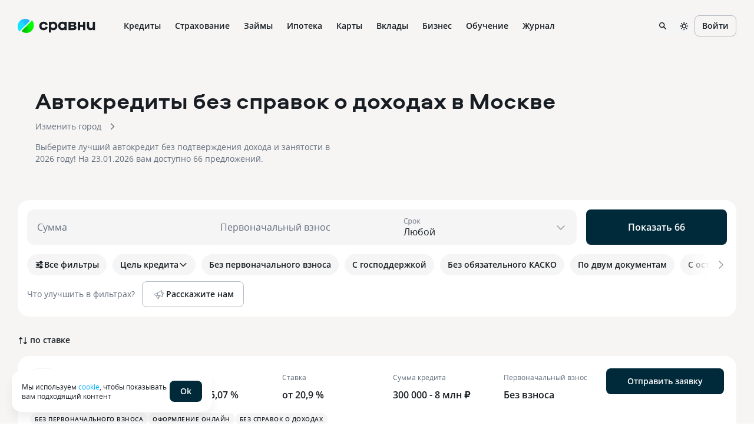

--- FILE ---
content_type: text/html
request_url: https://www.sravni.ru/avtokredity/bez-spravok-o-dohodah/
body_size: 144340
content:
<!DOCTYPE html><html lang="ru" data-theme="lager" class="env-js-off"><head><meta charSet="utf-8"/><meta name="viewport" content="width=device-width"/><meta name="viewport" content="width=device-width, initial-scale=1, shrink-to-fit=no"/><meta http-equiv="X-UA-Compatible" content="IE=edge"/><meta name="mobile-web-app-capable" content="yes"/><link rel="preconnect" href="https://s91588.cdn.ngenix.net"/><link rel="dns-prefetch" href="https://s91588.cdn.ngenix.net"/><link rel="preconnect" href="https://www.googletagmanager.com"/><link rel="dns-prefetch" href="https://www.googletagmanager.com"/><link rel="preconnect" href="https://www.google-analytics.com"/><link rel="dns-prefetch" href="https://www.google-analytics.com"/><link rel="preconnect" href="https://mc.yandex.ru"/><link rel="dns-prefetch" href="https://mc.yandex.ru"/><link rel="preconnect" href="https://www.gstatic.com"/><link rel="dns-prefetch" href="https://www.gstatic.com"/><link rel="manifest" href="https://s91588.cdn.ngenix.net/shared/static/manifest.json"/><link rel="icon" href="https://s91588.cdn.ngenix.net/shared/static/favicon.ico"/><link rel="icon" href="https://s91588.cdn.ngenix.net/shared/static/favicon.png" type="image/png" sizes="32x32"/><link rel="icon" href="https://s91588.cdn.ngenix.net/shared/static/favicon.svg" type="image/svg+xml"/><link rel="apple-touch-icon" href="https://s91588.cdn.ngenix.net/shared/static/apple-touch-icon-57x57.png"/><link rel="apple-touch-icon" sizes="72x72" href="https://s91588.cdn.ngenix.net/shared/static/apple-touch-icon-72x72.png"/><link rel="apple-touch-icon" sizes="114x114" href="https://s91588.cdn.ngenix.net/shared/static/apple-touch-icon-114x114.png"/><link rel="icon" type="image/png" sizes="192x192" href="https://s91588.cdn.ngenix.net/shared/static/android-icon-192x192.png"/><link rel="preload" href="https://s91588.cdn.ngenix.net/shared/static/fonts/open-sans/opensans-light.woff2" as="font" type="font/woff2" crossorigin="anonymous" fetchPriority="high"/><link rel="preload" href="https://s91588.cdn.ngenix.net/shared/static/fonts/open-sans/opensans-light.woff" as="font" type="font/woff" crossorigin="anonymous" fetchPriority="high"/><link rel="preload" href="https://s91588.cdn.ngenix.net/shared/static/fonts/open-sans/opensans-regular.woff2" as="font" type="font/woff2" crossorigin="anonymous" fetchPriority="high"/><link rel="preload" href="https://s91588.cdn.ngenix.net/shared/static/fonts/open-sans/opensans-regular.woff" as="font" type="font/woff" crossorigin="anonymous" fetchPriority="high"/><link rel="preload" href="https://s91588.cdn.ngenix.net/shared/static/fonts/open-sans/opensans-semibold.woff2" as="font" type="font/woff2" crossorigin="anonymous" fetchPriority="high"/><link rel="preload" href="https://s91588.cdn.ngenix.net/shared/static/fonts/open-sans/opensans-semibold.woff" as="font" type="font/woff" crossorigin="anonymous" fetchPriority="high"/><link rel="preload" href="https://s91588.cdn.ngenix.net/shared/static/fonts/open-sans/opensans-bold.woff2" as="font" type="font/woff2" crossorigin="anonymous" fetchPriority="high"/><link rel="preload" href="https://s91588.cdn.ngenix.net/shared/static/fonts/open-sans/opensans-bold.woff" as="font" type="font/woff" crossorigin="anonymous" fetchPriority="high"/><link rel="preload" href="https://s91588.cdn.ngenix.net/shared/static/fonts/aeroport/Aeroport-bold.woff2" as="font" type="font/woff2" crossorigin="anonymous" fetchPriority="high"/><link rel="preload" href="https://s91588.cdn.ngenix.net/shared/static/fonts/aeroport/Aeroport-bold.woff" as="font" type="font/woff" crossorigin="anonymous" fetchPriority="high"/><script id="analytics-initialization">window['sravniDataLayer'] = window['sravniDataLayer'] || [];
window['dataLayer'] = window['dataLayer'] || [];
window['sravniDataLayer'].push({"isWebview":false});
window['sravniDataLayer'].push({"theme":"lager"});
window['sravniDataLayer'].push({"abTestingStatistics":"ead5b265-b40d-4916.1|833c0117-dcea-467d.0|1d302979-7638-4d10.1|43ffa1e3-0f7a-4bbd.0|7df73a34-b7b2-4d56.1|e562f136-9ae6-4b2f.0|ff88ac60-fb98-48bb.0|bdf77441-9ee9-4901.1|235c890a-f764-491a.1|b2b4759f-2b2c-4985.1|06ac6bd3-1949-4c9e.1|14482883-88d6-4191.3|8a2b442a-f52a-4e9c.1|e7d780a4-b203-4aa0.1|fb8da333-9867-4acc.3|b784653b-be81-414c.0|706388e1-c0a3-4113.1|80d63ec8-3930-4fdb.1|6703ca81-fd01-4c7f.0|c81f3def-aee4-44fb.0"});
window['sravniDataLayer'].push({"analyticsId":"7wJvXjxlS06ZzXtZBy-g4g"});
(function (w, d, s, l, i) { w[l].push({ 'gtm.start': new Date().getTime(), event: 'gtm.js' }); var f = d.getElementsByTagName(s)[0], j = d.createElement(s), dl = l !== 'dataLayer' ? '&l=' + l : ''; j.defer = true; j.src = 'https://www.googletagmanager.com/gtm.js?id=' + i + dl; f.parentNode.insertBefore(j, f);})(window,document,'script','dataLayer','GTM-PMDFG9');
(function (m, e, t, r, i, k, a) { m[i] = m[i] || function () { (m[i].a = m[i].a || []).push(arguments); }; m[i].l = 1 * new Date(); (k = e.createElement(t)), (a = e.getElementsByTagName(t)[0]), (k.async = 1), (k.src = r), a.parentNode.insertBefore(k, a);})(window, document, "script", "https://mc.yandex.ru/metrika/" + (typeof window !== 'undefined' && typeof window.navigator !== 'undefined' && window.navigator.userAgent.indexOf('TA/') !== -1 ? "tag_turboapp.js" : "tag.js") , "ym");(function (w, d, l, id, childIframe, defer, webvisor) { w.ym(id, 'init', { childIframe: childIframe, defer: defer, triggerEvent: true, clickmap: true, trackLinks: true, accurateTrackBounce: true, webvisor: webvisor, trackHash: true, ecommerce: l, });})(window,document,'sravniDataLayer', '159737', false, false, true);
(function (w, d, l, gl, yaid) { var googleDataLayer = w[gl]; function TagManager() { } TagManager.prototype.get = function (key) { var dataObject = w[l].reduce(function (acc, data) { return Object.assign(acc, data); }, {}); return dataObject[key]; }; TagManager.prototype.getIsEvent = function (element) { return Object.prototype.hasOwnProperty.call(element, 'event'); }; TagManager.prototype.getIsUserId = function (element) { return Object.prototype.hasOwnProperty.call(element, 'SravniUserId'); }; TagManager.prototype.emitYandexEvent = function (event) { var eventType = event.event; switch (eventType) { case 'pageViewGA': return this.emitYandexHitEvent(event); case 'mainEvent': case 'adEvent': return this.emitYandexReachGoalEvent(event); } }; TagManager.prototype.emitYandexUserId = function (element) { w.ym(yaid, 'setUserID', element.SravniUserId); }; TagManager.prototype.emitYandexHitEvent = function (event) { var path = event.path; var title = event.title; w.ym(yaid, 'hit', path, { title: title, referer: d.referrer || '', params: { theme: this.get('theme'), abTestingStatistics: this.get('abTestingStatistics'), analyticsId: this.get('analyticsId'), }, }); }; TagManager.prototype.emitYandexReachGoalEvent = function (event) { var createEventType = function (event) { var eventCategory = event.eventCategory || ''; var eventAction = event.eventAction || ''; var eventType = `${eventCategory}_${eventAction}`.replace(/[\s\|]/g, '_'); var adaptEventType = function (eventType) { var templates = [ 'Кредитные_карты_Платный_клик', 'Микрокредиты_Платный_клик', 'РКО_Платный_клик', 'Ипотека_Платный_клик', 'Вклады_Платный_клик', 'Дебетовые_карты_Платный_клик', 'Кредиты_Платный_клик', ]; var newEventType = templates.find(function (template) { return eventType.indexOf(template) === 0; }); return newEventType || eventType; }; return adaptEventType(eventType); }; var goalEventType = createEventType(event); var eventCategory = event.eventCategory || ''; var eventAction = event.eventAction || ''; var eventLabel = event.eventLabel; var eventValue = event.eventValue; var pagePath = event.path || w.location.pathname || ''; var theme = this.get('theme'); var abTestingStatistics = this.get('abTestingStatistics'); var analyticsId = this.get('analyticsId'); var goalParams = { eventCategory: eventCategory, eventAction: eventAction, eventLabel: eventLabel, eventPagePath: pagePath, eventCategoryAction: goalEventType, theme: theme, abTestingStatistics: abTestingStatistics, analyticsId: analyticsId, }; if (eventValue) { goalParams.eventValue = eventValue; goalParams.order_price = eventValue; goalParams.currency = 'RUB'; } w.ym(yaid, 'reachGoal', goalEventType, goalParams); }; TagManager.prototype.convertToGoogleMetrics = function (data) { googleDataLayer.push.apply(googleDataLayer, data); }; TagManager.prototype.convertToYandexMetrics = function (data) { for (var index = 0; index < data.length; index++) { var element = data[index]; var isEvent = this.getIsEvent(element); var isUserId = this.getIsUserId(element); if (isEvent) this.emitYandexEvent(element); if (isUserId) this.emitYandexUserId(element); } }; TagManager.prototype.convertToMetrics = function (data) { this.convertToGoogleMetrics(data); this.convertToYandexMetrics(data); }; w.sravni_tag_manager = new TagManager();})(window, document, 'sravniDataLayer', 'dataLayer', '159737');(function (w, _d, l) { var a = w[l]; if (typeof a !== 'undefined' && a.push.toString().indexOf('[native code]') === -1) return; if (typeof w.sravni_tag_manager === 'undefined') return; if (typeof a.push === 'function') { w.sravni_tag_manager.convertToMetrics(a); var b = a.push; a.push = function () { var a = b.apply(this, arguments); w.sravni_tag_manager.convertToMetrics([].slice.call(arguments, 0)); return a; }; }})(window, document, 'sravniDataLayer');
(function (w, d, l, c) { var m = d.cookie.match(RegExp('(?:^|;\\s*)' + c + '=([^;]*)')); var cookieValue = m ? m[1] : undefined; if (typeof cookieValue !== 'undefined') { w[l].push({ anonymousId: cookieValue }); return; }})(window,document,'sravniDataLayer','.ASPXANONYMOUS');
(function (w, d, l, c, ga) { var m = d.cookie.match(RegExp('(?:^|;\\s*)' + c + '=([^;]*)')); var cookieValue = m ? m[1] : undefined; if (typeof cookieValue !== 'undefined') { var idFromCookie = cookieValue.split('.').slice(-2).join('.'); if (typeof idFromCookie !== 'undefined') { w[l].push({ GoogleClientID: idFromCookie }); } return; } if (typeof w[ga] !== 'undefined' && typeof w[ga].getAll === 'function') { var tracker = w[ga].getAll()[0]; var idFromMemory = tracker.get('clientId'); if (typeof idFromMemory !== 'undefined') { w[l].push({ GoogleClientID: idFromMemory }); } return; }})(window,document,'sravniDataLayer','_ga', 'ga');
(function (w, _d, l, yaid) { var dataObject = w[l].reduce(function (acc, data) { return Object.assign(acc, data); }, {}); w.ym(yaid, 'userParams', { analyticsId: dataObject['analyticsId'], GoogleClientID: dataObject['GoogleClientID'], UserID: dataObject['SravniUserId'], anonymousId: dataObject['anonymousId'], });})(window,document,'sravniDataLayer','159737');(function (w, _d, l, yaid) { var dataObject = w[l].reduce(function (acc, data) { return Object.assign(acc, data); }, {}); w.ym(yaid, 'params', { theme: dataObject['theme'], UserID: dataObject['SravniUserId'], analyticsId: dataObject['analyticsId'], anonymousId: dataObject['anonymousId'], abTestingStatistics: dataObject['abTestingStatistics'], });})(window,document,'sravniDataLayer','159737')</script><title>Автокредиты без справок о доходах, взять кредит на авто по паспорту без подтверждения дохода</title><meta name="googlebot" content="index, follow"/><meta name="yandex" content="index, follow"/><meta name="description" content="Выбрать выгодный автокредит без справок о доходах в 2026 году на Сравни. Для подбора автокредитов доступно 66 предложений с процентными ставками от 41,9% до 14,9%"/><link rel="canonical" href="https://www.sravni.ru/avtokredity/bez-spravok-o-dohodah/"/><meta property="og:type" content="website"/><meta property="og:description" content=""/><meta property="og:title" content=""/><meta property="og:image" content="https://f.sravni.ru/f/_/logo_200x200.jpg"/><meta property="og:image:width" content="200"/><meta property="og:image:height" content="200"/><script type="application/ld+json">{"data":[{"@context":"https://schema.org","@type":"BreadcrumbList","itemListElement":[{"@type":"ListItem","position":1,"name":"Главная","item":"https://www.sravni.ru/"},{"@type":"ListItem","position":2,"name":"Автокредиты","item":"https://www.sravni.ru/avtokredity/"},{"@type":"ListItem","position":3,"name":"Без справок о доходах","item":"https://www.sravni.ru/avtokredity/bez-spravok-o-dohodah/"}]},{"@context":"http://schema.org","@type":"WebPage","name":"Автокредиты без справок о доходах","author":{"@type":"Organization","name":"Сравни.ру","url":"https://www.sravni.ru/","logo":"https://www.sravni.ru/f/_/newdesign/img/logo2.svg"}},{"@context":"http://schema.org","@type":"Product","name":"Автокредиты без справок о доходах","description":"Выбрать выгодный автокредит без справок о доходах в 2026 году на Сравни. Для подбора автокредитов доступно 66 предложений с процентными ставками от 41,9% до 14,9%","offers":{"@type":"AggregateOffer","priceCurrency":"RUB","offerCount":66,"offers":[{"@type":"LoanOrCredit","name":"Авто","brand":"Т-Банк","loanTerm":{"@type":"QuantitativeValue","name":"Срок кредитования","unitText":"DAY"},"annualPercentageRate":{"@type":"QuantitativeValue","name":"Процентные ставки","minValue":35,"maxValue":20.9},"amount":{"@type":"MonetaryAmount","name":"Сумма кредитования","currency":"RUB"}},{"@type":"LoanOrCredit","name":"На новый автомобиль","brand":"Сбербанк","loanTerm":{"@type":"QuantitativeValue","name":"Срок кредитования","unitText":"DAY"},"annualPercentageRate":{"@type":"QuantitativeValue","name":"Процентные ставки","minValue":41.9,"maxValue":25.5},"amount":{"@type":"MonetaryAmount","name":"Сумма кредитования","currency":"RUB"}},{"@type":"LoanOrCredit","name":"Наличные на авто","brand":"ВТБ","loanTerm":{"@type":"QuantitativeValue","name":"Срок кредитования","unitText":"DAY"},"annualPercentageRate":{"@type":"QuantitativeValue","name":"Процентные ставки","minValue":31.7,"maxValue":16.9},"amount":{"@type":"MonetaryAmount","name":"Сумма кредитования","currency":"RUB"}},{"@type":"LoanOrCredit","name":"Рефинансирование","brand":"Т-Банк","loanTerm":{"@type":"QuantitativeValue","name":"Срок кредитования","unitText":"DAY"},"annualPercentageRate":{"@type":"QuantitativeValue","name":"Процентные ставки","minValue":29.9,"maxValue":19.9},"amount":{"@type":"MonetaryAmount","name":"Сумма кредитования","currency":"RUB"}},{"@type":"LoanOrCredit","name":"С пробегом в автосалоне","brand":"Банк Уралсиб","loanTerm":{"@type":"QuantitativeValue","name":"Срок кредитования","unitText":"DAY"},"annualPercentageRate":{"@type":"QuantitativeValue","name":"Процентные ставки","minValue":23.4,"maxValue":23.4},"amount":{"@type":"MonetaryAmount","name":"Сумма кредитования","currency":"RUB"}},{"@type":"LoanOrCredit","name":"На автомобиль","brand":"Центр-инвест","loanTerm":{"@type":"QuantitativeValue","name":"Срок кредитования","unitText":"DAY"},"annualPercentageRate":{"@type":"QuantitativeValue","name":"Процентные ставки","minValue":23.75,"maxValue":23.75},"amount":{"@type":"MonetaryAmount","name":"Сумма кредитования","currency":"RUB"}},{"@type":"LoanOrCredit","name":"Лёгкий Старт","brand":"Азиатско-Тихоокеанский Банк","loanTerm":{"@type":"QuantitativeValue","name":"Срок кредитования","unitText":"DAY"},"annualPercentageRate":{"@type":"QuantitativeValue","name":"Процентные ставки","minValue":25.49,"maxValue":25.49},"amount":{"@type":"MonetaryAmount","name":"Сумма кредитования","currency":"RUB"}},{"@type":"LoanOrCredit","name":"Автоэкспресс","brand":"Кредит Европа Банк (Россия)","loanTerm":{"@type":"QuantitativeValue","name":"Срок кредитования","unitText":"DAY"},"annualPercentageRate":{"@type":"QuantitativeValue","name":"Процентные ставки","minValue":28.9,"maxValue":16},"amount":{"@type":"MonetaryAmount","name":"Сумма кредитования","currency":"RUB"}},{"@type":"LoanOrCredit","name":"На автомобиль","brand":"МС Банк Рус","loanTerm":{"@type":"QuantitativeValue","name":"Срок кредитования","unitText":"DAY"},"annualPercentageRate":{"@type":"QuantitativeValue","name":"Процентные ставки","minValue":24.9,"maxValue":17.9},"amount":{"@type":"MonetaryAmount","name":"Сумма кредитования","currency":"RUB"}},{"@type":"LoanOrCredit","name":"Major New","brand":"Автоторгбанк","loanTerm":{"@type":"QuantitativeValue","name":"Срок кредитования","unitText":"DAY"},"annualPercentageRate":{"@type":"QuantitativeValue","name":"Процентные ставки","minValue":19.5,"maxValue":19.5},"amount":{"@type":"MonetaryAmount","name":"Сумма кредитования","currency":"RUB"}},{"@type":"LoanOrCredit","name":"Автокредит (новый автомобиль)","brand":"Йошкар-Ола","loanTerm":{"@type":"QuantitativeValue","name":"Срок кредитования","unitText":"DAY"},"annualPercentageRate":{"@type":"QuantitativeValue","name":"Процентные ставки","minValue":20,"maxValue":20},"amount":{"@type":"MonetaryAmount","name":"Сумма кредитования","currency":"RUB"}},{"@type":"LoanOrCredit","name":"На автомобиль","brand":"Банк Глобус","loanTerm":{"@type":"QuantitativeValue","name":"Срок кредитования","unitText":"DAY"},"annualPercentageRate":{"@type":"QuantitativeValue","name":"Процентные ставки","minValue":25,"maxValue":20},"amount":{"@type":"MonetaryAmount","name":"Сумма кредитования","currency":"RUB"}},{"@type":"LoanOrCredit","name":"Новый автомобиль","brand":"БыстроБанк","loanTerm":{"@type":"QuantitativeValue","name":"Срок кредитования","unitText":"DAY"},"annualPercentageRate":{"@type":"QuantitativeValue","name":"Процентные ставки","minValue":33.6,"maxValue":21},"amount":{"@type":"MonetaryAmount","name":"Сумма кредитования","currency":"RUB"}},{"@type":"LoanOrCredit","name":"С господдержкой","brand":"Генбанк","loanTerm":{"@type":"QuantitativeValue","name":"Срок кредитования","unitText":"DAY"},"annualPercentageRate":{"@type":"QuantitativeValue","name":"Процентные ставки","minValue":21,"maxValue":21},"amount":{"@type":"MonetaryAmount","name":"Сумма кредитования","currency":"RUB"}},{"@type":"LoanOrCredit","name":"С пробегом","brand":"Авто Финанс Банк","loanTerm":{"@type":"QuantitativeValue","name":"Срок кредитования","unitText":"DAY"},"annualPercentageRate":{"@type":"QuantitativeValue","name":"Процентные ставки","minValue":25,"maxValue":22},"amount":{"@type":"MonetaryAmount","name":"Сумма кредитования","currency":"RUB"}}]},"aggregateRating":{"@type":"AggregateRating","bestRating":"5","worstRating":"1","ratingCount":60,"ratingValue":4.5},"reviews":[{"@type":"Review","@context":"https://schema.org/","author":{"@type":"Person","name":"Тимур"},"datePublished":"2026-01-03","reviewBody":"Когда я только задумался о кредите, меня охватывали различные эмоции: смятение, страх, надежда. Вокруг постоянно звучали разные мнения — кто-то уверял, что кредиты — это зло, кто-то же, наоборот, делился историями успешного использования заемных средств. После долгих размышлений я решил попробовать.\nЯ обдумал, на что именно мне нужны деньги. Решение пришло быстро — я хотел открыть свой небольшой бизнес, который всегда мечтал вести. Я нашел подходящий банк, который предлагал выгодные условия. Пос","name":"Я взял кредит","itemReviewed":{"@type":"Organization","name":"Ozon Банк"},"reviewRating":{"@type":"Rating","ratingValue":5,"bestRating":"5","worstRating":"1"}},{"@type":"Review","@context":"https://schema.org/","author":{"@type":"Person","name":"Константин"},"datePublished":"2025-12-25","reviewBody":"Купил машину с пробегом с помощью автокредита Т-Банка в 2021 году. Хотел поблагодарить сотрудников банка за отзывчивость и профессионализм. Подбирал автокредит в разных банках. Остановился на Т-Банке, потому что у него были самые приятные условия. Скорость одобрения минимальная, никуда ехать не нужно без справок и поручителей. Буквально за 5 минут получил одобрение и деньги сразу поступили на карту. Самое приятное то, что деньгами можно воспользоваться в любое время и на любую машину в пределах ","name":"Доволен как слон покупкой машины","itemReviewed":{"@type":"Organization","name":"Т-Банк"},"reviewRating":{"@type":"Rating","ratingValue":5,"bestRating":"5","worstRating":"1"}},{"@type":"Review","@context":"https://schema.org/","author":{"@type":"Person","name":"Руслан"},"datePublished":"2025-12-25","reviewBody":"Приобрел новый автомобиль при помощи кредитного продукта Совкомбанк. Очень выгодные условия. Понятный график платежей. Делать платеж в мобильном приложении очень удобно. Также можно настроить автоплатеж, чтобы не пропустить дату аюплатежа. Но даже если забыть, банк заблаговременно напомнит о платеже.","name":"Выгодный кредит","itemReviewed":{"@type":"Organization","name":"Совкомбанк"},"reviewRating":{"@type":"Rating","ratingValue":5,"bestRating":"5","worstRating":"1"}},{"@type":"Review","@context":"https://schema.org/","author":{"@type":"Person","name":"Пользователь"},"datePublished":"2025-12-16","reviewBody":"Являюсь клиентом Альфа-Банка с 2008 года, после переезда в Башкортостан сотрудничество с банком прекратила в связи с малым количеством офисов банка в республике.\nВновь обратилась в банк при покупке машины в автосалоне в г. Уфа — Альфа-Банк первым одобрил заявку, предложил приемлемые условия и срок автокркдита.\nМашину я купила и начала разбираться с вариантами внесения платежей по кредиту — и тут Альфа-Банк меня удивил: у них появилось хорошее приложение он-лайн банка, по прямой линии помогли опр","name":"Автокредит в Альфа-Банке","itemReviewed":{"@type":"Organization","name":"Альфа-Банк"},"reviewRating":{"@type":"Rating","ratingValue":5,"bestRating":"5","worstRating":"1"}},{"@type":"Review","@context":"https://schema.org/","author":{"@type":"Person","name":"Пользователь"},"datePublished":"2025-11-25","reviewBody":"С 2025 года являюсь клиентом Уралсиба. Брал у них автокредит под 25%. Недавно пришла мысль попытаться снизить размер процентной ставки по кредиту. Решил написать им в чат. 24.11.2025 В 21.26 Я написал: Есть ли у Вас программы по снижению процентной ставки по действующим кредитам? Подключился бот. Я попросил оператора. В 21.27 Подключился специалист (без имени), он поприветствовал меня и сообщил, что сейчас всё проверит и вернется. Я сообщил, что у меня есть кредит. И уточнил, что возможно рефина","name":"Вежливое обслуживание","itemReviewed":{"@type":"Organization","name":"Банк Уралсиб"},"reviewRating":{"@type":"Rating","ratingValue":5,"bestRating":"5","worstRating":"1"}},{"@type":"Review","@context":"https://schema.org/","author":{"@type":"Person","name":"Майя"},"datePublished":"2025-07-05","reviewBody":"Понадобились деньги на ремонт ванной, часть суммы была, но не хватало около 400 тысяч. Через сайт подала заявку, через несколько часов позвонили, уточнили доход и цель кредита. Ставку предложили 17,9% на 4 года. Я попросила пересчитать на 3 года — сразу сказали, сколько будет платёж, получилось около 14 500 в месяц. В офисе на Московском всё прошло быстро, девушка на ресепшене показалась внимательной — уточняла, удобно ли мне ждать, предложила воду. Оформление заняло около 30 минут. Единственное","name":"Быстрая обработка заявки через сайт.","itemReviewed":{"@type":"Organization","name":"Банк Синара"},"reviewRating":{"@type":"Rating","ratingValue":5,"bestRating":"5","worstRating":"1"}},{"@type":"Review","@context":"https://schema.org/","author":{"@type":"Person","name":"Пользователь"},"datePublished":"2025-06-06","reviewBody":"Имею только положительный опыт взаимодействия с этим банком. Погасила уже 2 автокредита в МС Банк Рус, проблем в обслуживании никогда не возникало. Служба поддержки всегда доступна, доходчиво разьясняет все необходимые моменты. Сначала, начитавшись негативных отзывов, побаивалась брать кредит в этом банке, но подкупила низкая процентная ставка. Когда возникла необходимость взять ещё один автокредит, я даже не сомневалась с выбором банка. Кроме того, банк даже помог мне избавиться от дополнительн","name":"Отзыв о МС Банк Рус","itemReviewed":{"@type":"Organization","name":"МС Банк Рус"},"reviewRating":{"@type":"Rating","ratingValue":5,"bestRating":"5","worstRating":"1"}},{"@type":"Review","@context":"https://schema.org/","author":{"@type":"Person","name":"Александр"},"datePublished":"2025-03-29","reviewBody":"Взял автокредит в Камкомбанке. Машину купил новую, с автосалона. Оформление было быстрое, на семь лет, с первоначальным взносом 25%. Мне понравилась процент по кредиту 15%, это меньше, чем в других банках. Для автокредита нужен был паспорт, и справка о доходах. Обязательное условие это страхование каско. Если оплачивать на счёт автосалона, то взимается комиссия. Оплачиваю автокредит, и катаюсь на новенькой отечественной машине.","name":"Автокредит","itemReviewed":{"@type":"Organization","name":"КАМКОМБАНК"},"reviewRating":{"@type":"Rating","ratingValue":5,"bestRating":"5","worstRating":"1"}},{"@type":"Review","@context":"https://schema.org/","author":{"@type":"Person","name":"Анна"},"datePublished":"2025-02-15","reviewBody":"Три года назад вместе с потребительским кредитом в этом банке мне предложили оформить ещё кредитную карту. Нужны были деньги, так что согласилась, хотя использовать ее планировала только в крайних случаях. По кредиту усиливая демократичные достаточно, процент не такой большой. Есть возможность досрочного погашения, чем я и пользовалась. Вот недавно закрыла его окончательно. А кредитка стала моей палочкой выручалочкой, пользуюсь ей сейчас достаточно активно и кредитную историю себе улучшаю вместе","name":"Все понравилось","itemReviewed":{"@type":"Organization","name":"Россельхозбанк"},"reviewRating":{"@type":"Rating","ratingValue":5,"bestRating":"5","worstRating":"1"}},{"@type":"Review","@context":"https://schema.org/","author":{"@type":"Person","name":"Пользователь"},"datePublished":"2024-12-02","reviewBody":"С отцом оформили две карты для переводов — он живет в другом городе. Прошло полтора года, всем доволен и вот я в офисе за кредиткой. Обычно их избегаю, но раз сотрудничество плодотворно, счел возможным его расширить","name":"Спасибо за работу","itemReviewed":{"@type":"Organization","name":"Инго Банк"},"reviewRating":{"@type":"Rating","ratingValue":5,"bestRating":"5","worstRating":"1"}}]}],"itemListElements":[]}</script><meta name="next-head-count" content="15"/><script type="text/javascript">
        document.documentElement.classList.remove('env-js-off');
        document.documentElement.classList.add('env-js-on');
      </script><style data-href="https://s91588.cdn.ngenix.net/vitrins-frontend/_next/static/css/57d311827e24a0cd.css">._qbbopa{position:relative;z-index:1040;align-items:center;justify-content:center;background-color:initial}._owp59s{background-color:var(--color-L100)}._1rty9t4{display:flex;align-items:center;justify-content:space-between}._fgy2e{min-height:60px}.env-js-off ._qbbopa{background-color:var(--color-L100)}._yogf54{width:100%;max-width:1320px;margin:0 auto;padding:0 16px}@media screen and (min-width:768px){._yogf54{padding:0 30px}}._i2y8cl{display:flex;flex-wrap:nowrap;align-items:normal;width:100%}._o974ax,._rvh480{flex-direction:row}._13b1yco,._k83og6{flex-direction:column}._15srbem{flex-direction:row-reverse}._1vni71x{flex-direction:column-reverse}._1fyryuv,._v8ayxg{align-items:flex-start}._1d3qqvt,._1sgozs9{align-items:flex-end}._1a4oquh{align-items:center}._12lsnlk{align-items:baseline}._1pi5lvr{align-items:stretch}._7fq4c2,._z40t9q{justify-content:flex-start}._15d7is8,._xb2o7q{justify-content:flex-end}._1nerx01{justify-content:center}._eq4ptt{justify-content:space-between}._13zy79q{justify-content:space-around}._1bxagxw{justify-content:stretch}._1dm61cd{flex-wrap:wrap}._hncso1{display:inline-flex;width:auto}._1fztx7l{width:36px;padding:0 7px;border-radius:12px;background:var(--color-D10)}.env-js-off ._1fztx7l{display:none}._1w4s2wt,._mp39kw{display:inline-flex;position:relative;align-items:center;justify-content:center;gap:4px}._mp39kw{transition:all .3s cubic-bezier(.46,0,.03,.99);border:1px solid transparent;outline:none;font-weight:600;vertical-align:middle;white-space:nowrap;cursor:pointer;-webkit-user-select:none;-moz-user-select:none;-ms-user-select:none;user-select:none}._mp39kw[disabled]{cursor:not-allowed;pointer-events:none}._1h1xmg{border-color:var(--color-D20);background-color:initial;color:var(--color-D100)}@media (hover:hover) and (pointer:fine){._1h1xmg:hover{border-color:var(--color-D30);background-color:initial;color:var(--color-D100)}}._1h1xmg:focus-visible{border-color:var(--color-D30);background-color:initial;color:var(--color-D100)}._1h1xmg._1r6ahfk,._1h1xmg:active{border-color:var(--color-D20);background-color:var(--color-D10);color:var(--color-D100)}._ursyxe{border-color:transparent;background-color:initial;color:var(--color-B300)}@media (hover:hover) and (pointer:fine){._ursyxe:hover{border-color:transparent;background-color:initial;color:var(--color-D100)}._ursyxe:hover>._1w4s2wt:after{background-color:currentcolor}}._ursyxe:focus-visible{border-color:transparent;background-color:initial;color:var(--color-D100)}._ursyxe:focus-visible>._1w4s2wt:after{background-color:currentcolor}._ursyxe._1r6ahfk,._ursyxe:active{border-color:transparent;background-color:initial;color:var(--color-D100)}._2ddbtg{border-color:transparent;background-color:var(--color-B300);color:var(--color-L100)}@media (hover:hover) and (pointer:fine){._2ddbtg:hover{border-color:transparent;background-color:var(--color-D100);color:var(--color-L100)}}._2ddbtg:focus-visible{border-color:transparent;background-color:var(--color-D100);color:var(--color-L100)}._2ddbtg._1r6ahfk,._2ddbtg:active{border-color:transparent;background-color:var(--color-D100);color:var(--color-L100)}._1q7o6hl{border-color:transparent;background-color:var(--color-D10);color:var(--color-D100)}@media (hover:hover) and (pointer:fine){._1q7o6hl:hover{border-color:transparent;background-color:var(--color-D20);color:var(--color-D100)}}._1q7o6hl:focus-visible{border-color:transparent;background-color:var(--color-D20);color:var(--color-D100)}._1q7o6hl._1r6ahfk,._1q7o6hl:active{border-color:transparent;background-color:var(--color-D10);color:var(--color-B300)}._1duyvh5{border-color:var(--color-G30);background-color:initial;color:var(--color-G100)}@media (hover:hover) and (pointer:fine){._1duyvh5:hover{border-color:var(--color-G200);background-color:var(--color-G06);color:var(--color-G200)}}._1duyvh5:focus-visible{border-color:var(--color-G200);background-color:var(--color-G06);color:var(--color-G200)}._1duyvh5._1r6ahfk,._1duyvh5:active{border-color:var(--color-G300);background-color:var(--color-G06);color:var(--color-G300)}._y44euu{border-color:transparent;background-color:initial;color:var(--color-G100)}@media (hover:hover) and (pointer:fine){._y44euu:hover{border-color:transparent;background-color:initial;color:var(--color-G200)}}._y44euu:focus-visible{border-color:transparent;background-color:initial;color:var(--color-G200)}._y44euu._1r6ahfk,._y44euu:active{border-color:transparent;background-color:initial;color:var(--color-G300)}._skqw6z{border-color:transparent;background-color:var(--color-G100);color:var(--color-L100)}@media (hover:hover) and (pointer:fine){._skqw6z:hover{border-color:transparent;background-color:var(--color-G200);color:var(--color-L100)}}._skqw6z:focus-visible{border-color:transparent;background-color:var(--color-G200);color:var(--color-L100)}._skqw6z._1r6ahfk,._skqw6z:active{border-color:transparent;background-color:var(--color-G300);color:var(--color-L100)}._vioyvj{border-color:transparent;background-color:var(--color-G06);color:var(--color-G100)}@media (hover:hover) and (pointer:fine){._vioyvj:hover{border-color:transparent;background-color:var(--color-G06);color:var(--color-G200)}}._vioyvj:focus-visible{border-color:transparent;background-color:var(--color-G06);color:var(--color-G200)}._vioyvj._1r6ahfk,._vioyvj:active{border-color:transparent;background-color:var(--color-G06);color:var(--color-G300)}._1et7zqz{border-color:var(--color-B30);background-color:initial;color:var(--color-B100)}@media (hover:hover) and (pointer:fine){._1et7zqz:hover{border-color:var(--color-B200);background-color:var(--color-B06);color:var(--color-B200)}}._1et7zqz:focus-visible{border-color:var(--color-B200);background-color:var(--color-B06);color:var(--color-B200)}._1et7zqz._1r6ahfk,._1et7zqz:active{border-color:var(--color-B300);background-color:var(--color-B06);color:var(--color-B300)}._1glgvax{border-color:transparent;background-color:initial;color:var(--color-B100)}@media (hover:hover) and (pointer:fine){._1glgvax:hover{border-color:transparent;background-color:initial;color:var(--color-B200)}}._1glgvax:focus-visible{border-color:transparent;background-color:initial;color:var(--color-B200)}._1glgvax._1r6ahfk,._1glgvax:active{border-color:transparent;background-color:initial;color:var(--color-B300)}._jha4oo{border-color:transparent;background-color:var(--color-B100);color:var(--color-L100)}@media (hover:hover) and (pointer:fine){._jha4oo:hover{border-color:transparent;background-color:var(--color-B200);color:var(--color-L100)}}._jha4oo:focus-visible{border-color:transparent;background-color:var(--color-B200);color:var(--color-L100)}._jha4oo._1r6ahfk,._jha4oo:active{border-color:transparent;background-color:var(--color-B300);color:var(--color-L100)}._qs3a7l{border-color:transparent;background-color:var(--color-B06);color:var(--color-B100)}@media (hover:hover) and (pointer:fine){._qs3a7l:hover{border-color:transparent;background-color:var(--color-B06);color:var(--color-B200)}}._qs3a7l:focus-visible{border-color:transparent;background-color:var(--color-B06);color:var(--color-B200)}._qs3a7l._1r6ahfk,._qs3a7l:active{border-color:transparent;background-color:var(--color-B06);color:var(--color-B300)}._n51jka{border-color:var(--color-V30);background-color:initial;color:var(--color-V100)}@media (hover:hover) and (pointer:fine){._n51jka:hover{border-color:var(--color-V200);background-color:var(--color-V06);color:var(--color-V200)}}._n51jka:focus-visible{border-color:var(--color-V200);background-color:var(--color-V06);color:var(--color-V200)}._n51jka._1r6ahfk,._n51jka:active{border-color:var(--color-V300);background-color:var(--color-V06);color:var(--color-V300)}._168avjx{border-color:transparent;background-color:initial;color:var(--color-V100)}@media (hover:hover) and (pointer:fine){._168avjx:hover{border-color:transparent;background-color:initial;color:var(--color-V200)}}._168avjx:focus-visible{border-color:transparent;background-color:initial;color:var(--color-V200)}._168avjx._1r6ahfk,._168avjx:active{border-color:transparent;background-color:initial;color:var(--color-V300)}._3b3plz{border-color:transparent;background-color:var(--color-V100);color:var(--color-L100)}@media (hover:hover) and (pointer:fine){._3b3plz:hover{border-color:transparent;background-color:var(--color-V200);color:var(--color-L100)}}._3b3plz:focus-visible{border-color:transparent;background-color:var(--color-V200);color:var(--color-L100)}._3b3plz._1r6ahfk,._3b3plz:active{border-color:transparent;background-color:var(--color-V300);color:var(--color-L100)}._bm2a2d{border-color:transparent;background-color:var(--color-V06);color:var(--color-V100)}@media (hover:hover) and (pointer:fine){._bm2a2d:hover{border-color:transparent;background-color:var(--color-V06);color:var(--color-V200)}}._bm2a2d:focus-visible{border-color:transparent;background-color:var(--color-V06);color:var(--color-V200)}._bm2a2d._1r6ahfk,._bm2a2d:active{border-color:transparent;background-color:var(--color-V06);color:var(--color-V300)}._up2xkb{border-color:var(--color-O30);background-color:initial;color:var(--color-O100)}@media (hover:hover) and (pointer:fine){._up2xkb:hover{border-color:var(--color-O200);background-color:var(--color-O06);color:var(--color-O200)}}._up2xkb:focus-visible{border-color:var(--color-O200);background-color:var(--color-O06);color:var(--color-O200)}._up2xkb._1r6ahfk,._up2xkb:active{border-color:var(--color-O300);background-color:var(--color-O06);color:var(--color-O300)}._1k8thhu{border-color:transparent;background-color:initial;color:var(--color-O100)}@media (hover:hover) and (pointer:fine){._1k8thhu:hover{border-color:transparent;background-color:initial;color:var(--color-O200)}}._1k8thhu:focus-visible{border-color:transparent;background-color:initial;color:var(--color-O200)}._1k8thhu._1r6ahfk,._1k8thhu:active{border-color:transparent;background-color:initial;color:var(--color-O300)}._1cb2gby{border-color:transparent;background-color:var(--color-O100);color:var(--color-L100)}@media (hover:hover) and (pointer:fine){._1cb2gby:hover{border-color:transparent;background-color:var(--color-O200);color:var(--color-L100)}}._1cb2gby:focus-visible{border-color:transparent;background-color:var(--color-O200);color:var(--color-L100)}._1cb2gby._1r6ahfk,._1cb2gby:active{border-color:transparent;background-color:var(--color-O300);color:var(--color-L100)}._1p37wzd{border-color:transparent;background-color:var(--color-O06);color:var(--color-O100)}@media (hover:hover) and (pointer:fine){._1p37wzd:hover{border-color:transparent;background-color:var(--color-O06);color:var(--color-O200)}}._1p37wzd:focus-visible{border-color:transparent;background-color:var(--color-O06);color:var(--color-O200)}._1p37wzd._1r6ahfk,._1p37wzd:active{border-color:transparent;background-color:var(--color-O06);color:var(--color-O300)}._1qpb3zy{border-color:var(--color-R30);background-color:initial;color:var(--color-R100)}@media (hover:hover) and (pointer:fine){._1qpb3zy:hover{border-color:var(--color-R200);background-color:var(--color-R06);color:var(--color-R200)}}._1qpb3zy:focus-visible{border-color:var(--color-R200);background-color:var(--color-R06);color:var(--color-R200)}._1qpb3zy._1r6ahfk,._1qpb3zy:active{border-color:var(--color-R300);background-color:var(--color-R06);color:var(--color-R300)}._yqm6h5{border-color:transparent;background-color:initial;color:var(--color-R100)}@media (hover:hover) and (pointer:fine){._yqm6h5:hover{border-color:transparent;background-color:initial;color:var(--color-R200)}}._yqm6h5:focus-visible{border-color:transparent;background-color:initial;color:var(--color-R200)}._yqm6h5._1r6ahfk,._yqm6h5:active{border-color:transparent;background-color:initial;color:var(--color-R300)}._17w5w3k{border-color:transparent;background-color:var(--color-R100);color:var(--color-L100)}@media (hover:hover) and (pointer:fine){._17w5w3k:hover{border-color:transparent;background-color:var(--color-R200);color:var(--color-L100)}}._17w5w3k:focus-visible{border-color:transparent;background-color:var(--color-R200);color:var(--color-L100)}._17w5w3k._1r6ahfk,._17w5w3k:active{border-color:transparent;background-color:var(--color-R300);color:var(--color-L100)}._azmajf{border-color:transparent;background-color:var(--color-R06);color:var(--color-R100)}@media (hover:hover) and (pointer:fine){._azmajf:hover{border-color:transparent;background-color:var(--color-R06);color:var(--color-R200)}}._azmajf:focus-visible{border-color:transparent;background-color:var(--color-R06);color:var(--color-R200)}._azmajf._1r6ahfk,._azmajf:active{border-color:transparent;background-color:var(--color-R06);color:var(--color-R300)}._1jkdaom{height:36px;padding:0 12px}._1jkdaom,._m59eww{border-radius:8px;font-size:14px;line-height:20px}._m59eww{height:44px;padding:0 16px}._17omprh{height:52px;padding:0 20px}._17omprh,._eva462{border-radius:12px;font-size:16px;line-height:20px}._eva462{height:60px;padding:0 24px}._6lcyz0{position:absolute;top:50%;left:50%;transform:translate(-50%,-50%)}._gdskom[disabled]{border-color:var(--color-D10);background-color:var(--color-L100);color:var(--color-D30)}._1vtphru[disabled]{border-color:var(--color-D06);background-color:var(--color-D06);color:var(--color-D30)}._5gt1qe[disabled]{border-color:var(--color-D10);background-color:var(--color-L100);color:var(--color-D30)}._52pxdd[disabled]{border-color:transparent;background-color:initial;color:var(--color-D30)}._1qf8vgf ._1w4s2wt{color:transparent}._1qrw94s{display:flex;width:100%}._1r6ahfk{cursor:not-allowed;pointer-events:none}@keyframes _1gsgtr{0%{transform:rotate(0)}to{transform:rotate(1turn)}}@keyframes _tetj6y{0%{stroke-dashoffset:600}to{stroke-dashoffset:0}}._mxowzw{display:inline-flex;animation:_1p2turu 1.2s linear infinite}._1rvd9ho{width:100%;animation:_1gsgtr 2s linear infinite}._1xt9xh{stroke-width:12px;stroke-linecap:round;stroke-dasharray:300;stroke-dashoffset:600;stroke-miterlimit:10;fill:transparent}._6wkzce{stroke:var(--color-B06)}._m3tfvp{animation:_tetj6y 1.6s cubic-bezier(.4,.15,.6,.85) infinite;stroke:var(--color-B100)}._mptgyv{width:16px;height:16px}._1xkthsa{width:20px;height:20px}._1ptbci1{width:24px;height:24px}._qb44un{width:28px;height:28px}._16xe7px{display:inline-flex;flex-shrink:0}._16xe7px>svg{width:100%}._16xe7px>svg path{vector-effect:non-scaling-stroke}._16xe7px._1lc6ooa{border-radius:50%}._1wopdzm{overflow:hidden}._189jl92{color:var(--color-D100)}._ie4sxe{color:var(--color-G100)}._nx27ap{color:var(--color-B100)}._4l60gz{color:var(--color-V100)}._9sfcki{color:var(--color-O100)}._1klnarh{color:var(--color-R100)}._1o3tkck{width:16px;height:16px}._1o3tkck._1wopdzm{width:36px;height:36px;border-radius:10px;padding:10px}._1ow8ma7{width:20px;height:20px}._1ow8ma7._1wopdzm{width:44px;height:44px;border-radius:12px;padding:12px}._5hhme0{width:24px;height:24px}._5hhme0._1wopdzm{width:52px;height:52px;border-radius:14px;padding:14px}._1nwfq4y{width:28px;height:28px}._1nwfq4y._1wopdzm{width:60px;height:60px;border-radius:16px;padding:16px}._2k0jio>svg path{stroke-width:2px}._1oguc01._1wopdzm{border-radius:50%}._1x45sbu._1wopdzm{background-color:var(--color-L100)}._a6of69._1wopdzm{background-color:var(--color-D10)}._xzhd6g._1wopdzm{background-color:var(--color-B30)}._d67kyb._1wopdzm{background-color:var(--color-G30)}._j85llv._1wopdzm{background-color:var(--color-V30)}._nhzgmn._1wopdzm{background-color:var(--color-O30)}._1uz49an._1wopdzm{background-color:var(--color-R30)}._1ouc8k3._1wopdzm{background-color:var(--color-L100)}._3iyax._1wopdzm{background-color:var(--color-D10)}._1iyunt8._1wopdzm{background-color:var(--color-B06)}._1zaobz._1wopdzm{background-color:var(--color-G06)}._5xfppr._1wopdzm{background-color:var(--color-V06)}._1ktfxkl._1wopdzm{background-color:var(--color-O06)}._ebjdeu._1wopdzm{background-color:var(--color-R06)}._s90m3y{display:flex;flex-shrink:0;align-items:center}._s90m3y,._s90m3y:hover{color:var(--color-D100)}._178swcu{-webkit-user-select:none;-moz-user-select:none;-ms-user-select:none;user-select:none}._o30icl._7v28i9{width:110px;height:20px}._o30icl._7v28i9 img{width:23px;height:20px}@media screen and (min-width:768px){._o30icl._7v28i9{width:132px;height:24px}._o30icl._7v28i9 img{width:28px;height:24px}}._y9y8wq{display:flex;width:100%;margin-top:4px}._y9y8wq svg{width:79px;height:16px;margin-left:auto}@media screen and (min-width:768px){._y9y8wq svg{width:96px;height:20px}}._u7ulv6{padding:0 7px}._1s721pi{display:none;position:absolute;top:100%;right:0;left:0;height:calc(100dvh - 60px);max-height:inherit;padding:12px 0 16px;overflow-y:auto;border-radius:0;background-color:var(--color-L100);box-shadow:0 12px 16px rgba(20,36,56,.06);cursor:default}._19yv976{display:block}._tkzi9g{display:inline-flex;position:relative}._1ybuhgn{display:flex;align-items:center;justify-content:center;transition:all .3s cubic-bezier(.46,0,.03,.99);font-weight:600;letter-spacing:.5px;text-transform:uppercase;vertical-align:middle;white-space:nowrap;-webkit-user-select:none;-moz-user-select:none;-ms-user-select:none;user-select:none;gap:6px;font-size:10px;line-height:16px}._1syo764{position:absolute;box-shadow:0 0 0 2px var(--color-L100)}._6sn4ia{top:1px;right:1px;transform:translate(30%,-30%)}._1awjixm{right:1px;bottom:1px;transform:translate(30%,30%)}._1aol7ea{background-color:var(--color-D10);color:var(--color-D100)}._1yibx2f{background-color:var(--color-D100);color:var(--color-L100)}._tnmulj{background-color:var(--color-G30);color:var(--color-D100)}._18savne{background-color:var(--color-G100);color:var(--color-L100)}._6mjafv{background-color:var(--color-B30);color:var(--color-D100)}._1vwmzb2{background-color:var(--color-B100);color:var(--color-L100)}._ul0b3c{background-color:var(--color-V30);color:var(--color-D100)}._1apcuwk{background-color:var(--color-V100);color:var(--color-L100)}._1xq9ocs{background-color:var(--color-O30);color:var(--color-D100)}._mxqn6d{background-color:var(--color-O100);color:var(--color-L100)}._11noqtn{background-color:var(--color-R30);color:var(--color-D100)}._1bm5jt4{background-color:var(--color-R100);color:var(--color-L100)}._1u4044c,._6nc7ab{background-color:var(--color-L100);color:var(--color-D100)}._bdq5td{padding:0 6px}._bdq5td,._x8hold{height:16px;border-radius:20px}._x8hold{width:16px}._19juu30{padding:0;width:6px;height:6px;border-radius:50%}._1hinje8{display:inline-flex;flex-shrink:0;align-items:center;justify-content:center;overflow:hidden;background-color:var(--color-D10);color:var(--color-D60);vertical-align:top}._1bk720g{width:20px;height:20px;border-radius:6px}._15sg16g{width:28px;height:28px;border-radius:8px}._129w880{width:36px;height:36px;border-radius:10px}._u0fpdd{width:44px;height:44px;border-radius:12px}._1ljsana{width:52px;height:52px;border-radius:14px}._1w9wv5a{width:60px;height:60px;border-radius:16px}._1e2kefv{display:block;width:100%;height:100%;object-fit:cover}._1vz20td{display:inline-flex;align-items:center;justify-content:center;vertical-align:top}._1vz20td>._1hinje8{box-shadow:0 0 0 2px var(--color-L100)}._1vz20td>._1hinje8:not(:first-of-type){margin-left:-8px}._tw4tgq{font-size:8px;line-height:11px}._q4luyr{font-size:10px;line-height:16px}._1l5fbid{font-size:12px;line-height:16px}._o15db8{font-size:14px;line-height:20px}._1lp9i7s{font-size:16px;line-height:20px}._1lx4jl0{font-size:20px;line-height:24px}@media screen and (min-width:768px){._1o4kwps{font-size:8px;line-height:11px}._6a8pdi{font-size:10px;line-height:16px}._1vc3hjr{font-size:12px;line-height:16px}._wl1pfh{font-size:14px;line-height:20px}._vmd80w{font-size:16px;line-height:20px}._c6thwq{font-size:20px;line-height:24px}}@media screen and (min-width:1024px){._1b08kq1{font-size:8px;line-height:11px}._1sc1af4{font-size:10px;line-height:16px}._1292xu{font-size:12px;line-height:16px}._1tw53bn{font-size:14px;line-height:20px}._9obe9r{font-size:16px;line-height:20px}._1xm24jk{font-size:20px;line-height:24px}}._14lvxtk{font-weight:600}._1orqgaa{white-space:nowrap}._16m01n7{text-transform:uppercase}._1jt5p2l{text-transform:capitalize}._rl5hmc{text-transform:lowercase}._44dlit{overflow:hidden;text-overflow:ellipsis;white-space:nowrap}._1ymadvm{text-decoration:line-through}._4kx4n8{min-width:300px;padding:0 20px}._nbd2y{display:flex;flex-wrap:nowrap;align-items:center;width:100%;margin:0 -20px;padding:10px 20px;font-size:0;line-height:0;gap:12px}._t6wu9y{transition:-webkit-filter .3s cubic-bezier(.46,0,.03,.99);transition:filter .3s cubic-bezier(.46,0,.03,.99);transition:filter .3s cubic-bezier(.46,0,.03,.99),-webkit-filter .3s cubic-bezier(.46,0,.03,.99)}._1gf6gmy{margin:6px 0}[data-theme=guinness] ._nbd2y ._t6wu9y{-webkit-filter:grayscale(1) invert(1);filter:grayscale(1) invert(1)}._ckq3xl{position:relative;transition:color .3s cubic-bezier(.46,0,.03,.99);text-decoration:none;cursor:pointer}._ckq3xl[disabled]{color:var(--color-D30);cursor:not-allowed;pointer-events:none}._1hoy657{color:var(--color-B100)}._1hoy657:hover{color:var(--color-B200)}._1hoy657:active{color:var(--color-B300)}._14cwdv3{color:var(--color-D60)}._14cwdv3:active,._14cwdv3:hover{color:var(--color-D30)}._xotxar{color:var(--color-D100)}._xotxar:active,._xotxar:hover{color:var(--color-B100)}._woo63a{font-weight:600}._y1uvkj{width:100%;height:1px;background-color:var(--color-D10)}._7ekd70{margin-top:2px;margin-bottom:2px}._83qhh3{margin-top:4px;margin-bottom:4px}._mffvyd{margin-top:8px;margin-bottom:8px}._153p8et{margin-top:12px;margin-bottom:12px}._1dy9996{margin-top:16px;margin-bottom:16px}._8n575o{margin-top:20px;margin-bottom:20px}._19fa1o{margin-top:24px;margin-bottom:24px}._tmbrkc{margin-top:28px;margin-bottom:28px}._1cxfq96{margin-top:32px;margin-bottom:32px}._13spe4c{margin-top:36px;margin-bottom:36px}._ewku67{margin-top:40px;margin-bottom:40px}._ljedc7{margin-right:-4px;margin-left:-4px;padding:12px}._ao9u27{white-space:nowrap}._1khqia1,._9vrdz9{width:-webkit-min-content;width:-moz-min-content;width:min-content}._1khqia1{color:var(--color-D60);white-space:nowrap}._ggrh5u{width:72px;height:72px;background-color:#fff}._3xlsrk{width:68px;height:68px}._2r0a8m{color:var(--color-D100)}._e9ybhi{display:flex;border:1px solid transparent}._1drqc5k{box-shadow:0 12px 16px rgba(0,0,0,.06)}._1nj299w{padding:16px;border-radius:16px}._1h0bcsd{padding:24px;border-radius:24px}._38zbqm{padding:32px;border-radius:32px}._1g4i10e{padding:40px;border-radius:40px}._wny1f{border-color:var(--color-D10);background-color:var(--color-L100)}._14vb98s,._1yk1rod{border-color:var(--color-L100)}._14vb98s,._1ar4j13,._1yk1rod{background-color:var(--color-L100)}._1ar4j13{border-color:var(--color-D10)}._1k2z37f,._49dd49{border-color:var(--color-D10);background-color:var(--color-D10)}._28wahc{border-color:var(--color-G30);background-color:var(--color-G30)}._1ecn0ia{border-color:var(--color-G06);background-color:var(--color-G06)}._7qimlb{border-color:var(--color-G30);background-color:var(--color-L100)}._1mmd19u{border-color:var(--color-B30);background-color:var(--color-B30)}._1auxi0v{border-color:var(--color-B06);background-color:var(--color-B06)}._qlpiim{border-color:var(--color-B30);background-color:var(--color-L100)}._j7viru{border-color:var(--color-R30);background-color:var(--color-R30)}._n78prl{border-color:var(--color-R06);background-color:var(--color-R06)}._58q395{border-color:var(--color-R30);background-color:var(--color-L100)}._1wgr0nh{border-color:var(--color-O30);background-color:var(--color-O30)}._1xev7bf{border-color:var(--color-O06);background-color:var(--color-O06)}._1lbed54{border-color:var(--color-O30);background-color:var(--color-L100)}._105bpi9{border-color:var(--color-V30);background-color:var(--color-V30)}._700uem{border-color:var(--color-V06);background-color:var(--color-V06)}._186wd48{border-color:var(--color-V30);background-color:var(--color-L100)}._3qrtnn,._za9nfd{font-family:var(--font-aeroport);font-weight:700}._3qrtnn{font-size:30px;line-height:38px}._1g43e77{font-size:25px;line-height:32px}._14sn165,._1g43e77{font-family:var(--font-aeroport);font-weight:700}._14sn165{font-size:21px;line-height:27px}._1xk7jw4{font-size:18px;line-height:24px}._1hbg3sf,._1xk7jw4{font-family:var(--font-aeroport);font-weight:700}._1hbg3sf{font-size:14px;line-height:18px}._zznvtj{font-family:var(--font-aeroport);font-weight:700;font-size:13px;line-height:16px}@media screen and (min-width:768px){._3qrtnn{font-size:50px;line-height:52px}._1g43e77,._3qrtnn{font-family:var(--font-aeroport);font-weight:700}._1g43e77{font-size:38px;line-height:44px}._14sn165{font-size:28px;line-height:32px}._14sn165,._1xk7jw4{font-family:var(--font-aeroport);font-weight:700}._1xk7jw4{font-size:22px;line-height:26px}._1hbg3sf{font-size:16px;line-height:20px}._1hbg3sf,._zznvtj{font-family:var(--font-aeroport);font-weight:700}._zznvtj{font-size:14px;line-height:18px}}._1b3f7lf{font-size:30px;line-height:38px}._1b3f7lf,._u0u1ev{font-family:var(--font-aeroport);font-weight:700}._u0u1ev{font-size:25px;line-height:32px}._1l5hvwo{font-size:21px;line-height:27px}._1l5hvwo,._1q05r39{font-family:var(--font-aeroport);font-weight:700}._1q05r39{font-size:18px;line-height:24px}._1g1id4j{font-size:13px;line-height:16px}._1g1id4j,._1vf85go{font-family:var(--font-aeroport);font-weight:700}._1vf85go{font-size:50px;line-height:52px}._162yemy{font-size:38px;line-height:44px}._162yemy,._oaxfzx{font-family:var(--font-aeroport);font-weight:700}._oaxfzx{font-size:28px;line-height:32px}._1qsx2a0{font-size:22px;line-height:26px}._1qsx2a0,._gh0mwo{font-family:var(--font-aeroport);font-weight:700}._gh0mwo{font-size:16px;line-height:20px}._1q8aacl{font-family:var(--font-aeroport);font-weight:700;font-size:14px;line-height:18px}@media screen and (min-width:768px){._cgtj12{font-size:50px;line-height:52px}._cgtj12,._fqhe0g{font-family:var(--font-aeroport);font-weight:700}._fqhe0g{font-size:38px;line-height:44px}._bpqbkq{font-size:28px;line-height:32px}._bpqbkq,._m5iyx2{font-family:var(--font-aeroport);font-weight:700}._m5iyx2{font-size:22px;line-height:26px}._cq57bn{font-size:16px;line-height:20px}._140o803,._cq57bn{font-family:var(--font-aeroport);font-weight:700}._140o803{font-size:14px;line-height:18px}}@media screen and (min-width:1024px){._1mnyki0{font-size:50px;line-height:52px}._1ljkveq,._1mnyki0{font-family:var(--font-aeroport);font-weight:700}._1ljkveq{font-size:38px;line-height:44px}._1d224lh{font-size:28px;line-height:32px}._1d224lh,._pl5kmq{font-family:var(--font-aeroport);font-weight:700}._pl5kmq{font-size:22px;line-height:26px}._1azo3vx{font-size:16px;line-height:20px}._1azo3vx,._4q0yk0{font-family:var(--font-aeroport);font-weight:700}._4q0yk0{font-size:14px;line-height:18px}}.RegionDialog_module_container__41698c15{position:relative;width:100%}@media screen and (min-width:768px){.RegionDialog_module_container__41698c15{width:800px}}.RegionDialog_module_content__41698c15{display:flex;overflow:hidden}.RegionDialog_module_menu__41698c15{max-height:240px;overflow-y:auto}.RegionDialog_module_listWrapper__41698c15{max-height:calc(100% - 60px);margin-top:30px;overflow-y:auto}.RegionDialog_module_list__41698c15{-webkit-columns:1;column-count:1;-webkit-column-gap:30px;column-gap:30px}@media screen and (min-width:768px){.RegionDialog_module_list__41698c15{-webkit-columns:3;column-count:3}}@media screen and (min-width:1024px){.RegionDialog_module_list__41698c15{-webkit-columns:4;column-count:4}}.RegionDialog_module_listItem__41698c15{display:inline-block;width:100%;margin-bottom:40px}.RegionDialog_module_regionButton__41698c15{justify-content:flex-start;height:20px;padding:0;color:var(--color-D60);font-weight:400}._1kdlytr{display:flex;position:relative;z-index:1050;flex-direction:column;align-self:flex-end;max-width:calc(100% - 32px);max-height:calc(100% - 32px);margin-bottom:16px;overflow:hidden;-webkit-backface-visibility:hidden;backface-visibility:hidden;animation-duration:.3s;animation-timing-function:cubic-bezier(.46,0,.03,.99);border-radius:20px;background-color:var(--color-L100);box-shadow:0 12px 16px rgba(0,0,0,.06)}@media screen and (min-width:768px){._1kdlytr{align-self:center;max-width:calc(100% - 60px);max-height:calc(100% - 60px);margin-bottom:0}}._1kdlytr._eh9vc3{width:100%;max-width:100%;height:100%;max-height:100%;margin-bottom:0;border-radius:0}._jagkdp{display:flex;position:fixed;z-index:1040;align-items:flex-start;justify-content:center}._dpom16,._jagkdp{top:0;right:0;bottom:0;left:0}._dpom16{position:absolute;opacity:0;background-color:var(--color-D100)}._2iqrjd{width:100%;padding:16px 16px 0}._2iqrjd~._ewyrfn{margin-top:24px}@media screen and (min-width:768px){._2iqrjd{padding:30px 30px 0}}._kqvm9p{margin-right:12px;font-weight:600;overflow-wrap:break-word;font-family:var(--font-aeroport);font-weight:700;font-size:25px;line-height:32px}@media screen and (min-width:768px){._kqvm9p{font-family:var(--font-aeroport);font-weight:700;font-size:28px;line-height:32px}}._13hv5ul{align-self:center;padding-right:20px}._qd6ib1{color:var(--color-D30);font-size:14px;line-height:20px;overflow-wrap:break-word}._1u0ljwl{position:absolute;top:16px;right:16px;flex-shrink:0;align-items:center;padding:4px;cursor:pointer}@media screen and (min-width:768px){._1u0ljwl{top:30px;right:30px}}._ewyrfn{margin:52px 0 0;padding:0 16px 16px;overflow-y:auto}@media screen and (min-width:768px){._ewyrfn{margin-top:66px;padding:0 30px 30px}}._ewyrfn._eh9vc3{height:100%}._ewyrfn:hover{z-index:999999}._ewyrfn::-webkit-scrollbar{z-index:999999;width:16px;height:16px}._ewyrfn::-webkit-scrollbar,._ewyrfn::-webkit-scrollbar-track{background-color:var(--color-L100)}._ewyrfn::-webkit-scrollbar-thumb{border:0 solid var(--color-L100);border-radius:16px;background-color:var(--color-L100)}._ewyrfn::-webkit-scrollbar-button{display:none}._ewyrfn:hover::-webkit-scrollbar-thumb{display:block;overflow-y:visible}._ewyrfn::-webkit-scrollbar-thumb:hover,._ewyrfn:hover::-webkit-scrollbar-thumb{border:4px solid var(--color-L100);background-color:var(--color-D30)}._1l4sqqo{flex-shrink:0;width:52px;height:52px}._1gwudu3{display:flex;padding:16px;border-top:1px solid var(--color-D10)}@media screen and (min-width:768px){._1gwudu3{padding:30px}}._ai2r2i{flex-direction:column}@media screen and (min-width:768px){._ai2r2i{flex-direction:row}}._g2z6l5{justify-content:center}@media screen and (min-width:768px){._g2z6l5{justify-content:flex-end}}._1kj71cz{width:100%}._1kj71cz ._16kaw5k>textarea{resize:none}._1kj71cz ._16kaw5k._1fcn9w4{padding-right:52px}._1vci1n7{display:none}._yydge5{cursor:pointer}._1h3u7m8{transform:rotate(180deg);transition:transform .15s cubic-bezier(.86,0,.07,1)}._1vp6nme{border-color:var(--color-B100);background-color:var(--color-L100)}._1pdten3._7wrx92{padding:8px}._18qifzt{cursor:pointer}._18qifzt:focus-visible{outline:none}._18qifzt._hwwj7f{cursor:auto}._15tixfh{max-height:341px}._1r2wd3g,._wo72zu{background-color:var(--color-L100)}._1r2wd3g{align-self:stretch;padding:12px 16px;border-radius:8px;-webkit-tap-highlight-color:transparent}._fo2y8z{width:100%}._ir94no{transition:background-color .3s cubic-bezier(.46,0,.03,.99);cursor:pointer}@media screen and (min-width:768px){._ir94no:hover{background-color:var(--color-D10)}}._ir94no._fyclex{background-color:var(--color-D10)}._ir94no._ggwkss{background-color:var(--color-L100);color:var(--color-D30);cursor:not-allowed;pointer-events:none}._ksp0f4{align-self:flex-start}._ksp0f4._ggwkss{opacity:.3}._h2g6ak{align-self:flex-start}._h2g6ak._ggwkss{opacity:.3}._3q5gjc{margin-top:8px}._1qhbzy8{color:var(--color-D60);-webkit-user-select:none;-moz-user-select:none;-ms-user-select:none;user-select:none;font-size:12px;line-height:16px}._1qhbzy8._ggwkss{color:var(--color-D30)}._wdo431{display:flex;align-items:center;justify-content:center}._i7rfvj,._wdo431{font-weight:600;-webkit-user-select:none;-moz-user-select:none;-ms-user-select:none;user-select:none;font-size:16px;line-height:20px}._i7rfvj{color:var(--color-D60);text-overflow:ellipsis;white-space:nowrap}._14038ig{display:inline-flex;vertical-align:top;cursor:pointer;-webkit-user-select:none;-moz-user-select:none;-ms-user-select:none;user-select:none;gap:12px}._14038ig:not(._bmj34t):hover ._5u3z9c{border-color:var(--color-D30)}._14038ig._1qg223l{color:var(--color-D30);cursor:not-allowed}._14038ig._1qg223l,._14038ig._2jat9k{pointer-events:none}._jpnnda{position:absolute;overflow:hidden;clip:rect(1px,1px,1px,1px);opacity:0}._5u3z9c{display:flex;position:relative;flex-shrink:0;align-items:center;justify-content:center;transition:all .3s cubic-bezier(.645,.045,.355,1);border-width:1px;border-style:solid;border-color:var(--color-D20);background-color:var(--color-L100);color:var(--color-L100);will-change:background-color,border-color;width:20px;height:20px;border-radius:50%}._5u3z9c._bmj34t{border-color:var(--color-B100);background-color:var(--color-B100)}._5u3z9c._1qg223l{border-color:var(--color-D20);background-color:var(--color-L100)}._5u3z9c._bmj34t._5u3z9c._1qg223l{border-color:var(--color-D20);background-color:var(--color-D20)}._ttfu07{display:flex;align-items:center}._ffeh65{width:20px;height:20px;stroke:var(--color-L100);fill:none}._ffeh65 path{stroke-width:2px}._1fbgjwn{display:inline-flex;position:relative;vertical-align:top;cursor:pointer;-webkit-user-select:none;-moz-user-select:none;-ms-user-select:none;user-select:none;gap:12px}._1fbgjwn:not(._1w6kj1o):hover ._214rth{border-color:var(--color-D30)}._1fbgjwn._hwue0o{color:var(--color-D30);cursor:not-allowed}._1fbgjwn._hwue0o,._1fbgjwn._lvytjp{pointer-events:none}._9qirkb{position:absolute;overflow:hidden;clip:rect(1px,1px,1px,1px);opacity:0}._214rth{display:flex;position:relative;flex-shrink:0;align-items:center;justify-content:center;transition:all .3s cubic-bezier(.645,.045,.355,1);border-width:1px;border-style:solid;border-color:var(--color-D20);background-color:var(--color-L100);color:var(--color-L100);will-change:background-color,border-color;width:20px;height:20px;border-radius:6px}._214rth._1w6kj1o{border-color:var(--color-B100);background-color:var(--color-B100)}._214rth._hwue0o{border-color:var(--color-D20);background-color:var(--color-L100)}._214rth._1w6kj1o._214rth._hwue0o{border-color:var(--color-D20);background-color:var(--color-D20)}._1xdvuuw{display:flex;align-items:center}._11o8yd2{width:20px;height:20px;stroke:var(--color-L100);fill:none}._11o8yd2 path{stroke-width:2px}._1fvw1x2{display:inline-flex;flex-direction:row-reverse;vertical-align:top;cursor:pointer;-webkit-user-select:none;-moz-user-select:none;-ms-user-select:none;user-select:none;gap:12px;-webkit-tap-highlight-color:transparent}._1fvw1x2:not(._n4hwva):hover ._sa62tv{border-color:var(--color-D15)}._1fvw1x2._p3ve2d{color:var(--color-D20);cursor:not-allowed}._1fvw1x2._1eytwz4,._1fvw1x2._p3ve2d{pointer-events:none}@media screen and (min-width:768px){._1fvw1x2{flex-direction:row}}._wfd53{position:absolute;overflow:hidden;clip:rect(1px,1px,1px,1px);opacity:0}._sa62tv{display:flex;position:relative;flex-shrink:0;align-items:center;justify-content:center;width:45px;height:28px;padding:1px;transition:all .3s cubic-bezier(.645,.045,.355,1);border-width:1px;border-style:solid;border-radius:40px;border-color:var(--color-D15);background-color:var(--color-D15);color:var(--color-L100);will-change:background-color,border-color}._sa62tv._n4hwva{border-color:var(--color-B100);background-color:var(--color-B100)}._sa62tv._p3ve2d{border-color:var(--color-D06);background-color:var(--color-D06)}._sa62tv._n4hwva._sa62tv._p3ve2d{border-color:var(--color-D10);background-color:var(--color-D10)}._18kzuhp{position:absolute;top:1px;left:1px;transform:translateX(0);transition:all .3s cubic-bezier(.46,0,.03,.99);background:#fff;will-change:left,transform;width:24px;height:24px;border-radius:50%;box-shadow:0 -2px 6px rgba(0,0,0,.02),0 10px 14px rgba(20,36,56,.06)}._18kzuhp._n4hwva{left:calc(100% - 1px);transform:translateX(-100%)}._18kzuhp._p3ve2d{box-shadow:none}._1k5ur9s{display:flex;align-items:center}._15yxfuk{position:relative;padding:16px;overflow:hidden;border-radius:16px;background-color:var(--color-L100);box-shadow:0 12px 16px rgba(0,0,0,.06)}._p0toqa{position:relative;z-index:1050}._10qv3j{display:flex;position:fixed;z-index:1040;align-items:flex-start;justify-content:center}._10qv3j,._c6ol6x{top:0;right:0;bottom:0;left:0}._c6ol6x{position:absolute;opacity:0;background-color:var(--color-D100)}._1pe4201{margin-right:16px;font-family:var(--font-aeroport);font-weight:700;font-size:22px;line-height:26px}._1pe4201+._1412xul{padding-top:0}._1412xul{overflow-y:auto}._1nf2hp+._1412xul{padding-top:32px}._1412xul:hover{z-index:999999}._1412xul::-webkit-scrollbar{z-index:999999;width:16px;height:16px}._1412xul::-webkit-scrollbar,._1412xul::-webkit-scrollbar-track{background-color:var(--color-L100)}._1412xul::-webkit-scrollbar-thumb{border:0 solid var(--color-L100);border-radius:16px;background-color:var(--color-L100)}._1412xul::-webkit-scrollbar-button{display:none}._1412xul:hover::-webkit-scrollbar-thumb{display:block;overflow-y:visible}._1412xul::-webkit-scrollbar-thumb:hover,._1412xul:hover::-webkit-scrollbar-thumb{border:4px solid var(--color-L100);background-color:var(--color-D30)}._1nf2hp{position:absolute;top:12px;right:12px;flex-shrink:0;align-items:center;padding:4px;cursor:pointer}._h5jxpk{display:flex;position:fixed;z-index:1050;right:0;bottom:-80vh;left:0;flex-direction:column;align-items:flex-start;max-height:calc(100% + 80vh - 57px);padding-bottom:80vh;border-radius:12px 12px 0 0;background-color:var(--color-L100);box-shadow:0 -2px 6px rgba(0,0,0,.02),0 10px 14px rgba(20,36,56,.06)}._h5jxpk:after{content:"";position:absolute;top:8px;left:50%;width:72px;height:4px;transform:translateX(-50%);border-radius:4px;background-color:var(--color-D10)}._h5jxpk._13lemba{height:calc(100% + 80vh - 57px)}._bge25o{display:flex;position:fixed;z-index:1040;align-items:flex-start;justify-content:center}._bge25o,._o6j3gy{top:0;right:0;bottom:0;left:0}._o6j3gy{position:absolute;opacity:0;background-color:var(--color-D100)}._qytv4k{width:100%;padding:36px 16px 0}._qytv4k+._1w3pcpi{margin-top:16px}._tgu9vu{display:flex;flex-direction:column;padding:0 16px 16px}@media screen and (min-width:768px){._tgu9vu{flex-direction:row}}._18homm{font-weight:600;font-family:var(--font-aeroport);font-weight:700;font-size:21px;line-height:27px}._1a38cub{align-self:center}._14sbo97{color:var(--color-D30);font-size:12px;line-height:16px}._pv3jwz{position:absolute;top:16px;right:16px;flex-shrink:0;align-items:center;cursor:pointer}._1w3pcpi{flex:1 1;width:100%;margin:36px 0 16px;padding:0 16px;overflow-y:auto}._1w3pcpi._1fsva2s{padding:16px;border-top:1px solid var(--color-D10);border-bottom:1px solid var(--color-D10)}._1xu0nn7{position:absolute;z-index:1050;top:0;left:0;width:100vw;height:100vh;opacity:0}._1mtrz7h{display:flex;position:relative;width:100%;height:auto;min-height:60px;padding:19px 16px 11px;overflow:hidden;transition:all .3s cubic-bezier(.46,0,.03,.99);border:1px solid transparent;border-radius:12px;background-color:var(--color-D10);cursor:text;will-change:color,border-color,background-color;font-size:16px;line-height:20px}._1mtrz7h._1ajexor,._1mtrz7h._7ijpp8{border-color:var(--color-B100);background-color:var(--color-L100)}._1mtrz7h._2s8odb{border-color:var(--color-R100)}._1mtrz7h._1n1406v{border-color:var(--color-D10);background-color:var(--color-D10);color:var(--color-D30);cursor:not-allowed;pointer-events:none}._1mtrz7h._ek3ar5{padding:27px 16px 11px}._1mtrz7h._wpqucq{background-color:var(--color-L100)}._1mtrz7h._4eym8j._bw16og{border-top-right-radius:0;border-bottom-right-radius:0}._1mtrz7h._4eym8j._1wjt522{border-top-left-radius:0;border-bottom-left-radius:0}._1mtrz7h._ew7fi7._bw16og{border-bottom-right-radius:0;border-bottom-left-radius:0}._1mtrz7h._ew7fi7._1wjt522{border-top-left-radius:0;border-top-right-radius:0}._1mtrz7h._12jnflx{border-radius:0}._rhbu0x{display:block;width:100%;min-width:100%;max-width:100%;min-height:20px;padding:0;overflow:hidden;border:0;outline:none;background-color:initial;color:var(--color-D100);text-overflow:ellipsis;resize:none;will-change:color,border-color,background-color;-webkit-tap-highlight-color:transparent;font-size:16px;line-height:20px}._rhbu0x:hover{z-index:999999}._rhbu0x::-webkit-scrollbar{z-index:999999;width:16px;height:16px}._rhbu0x::-webkit-scrollbar,._rhbu0x::-webkit-scrollbar-track{background-color:var(--color-L100)}._rhbu0x::-webkit-scrollbar-thumb{border:0 solid var(--color-L100);border-radius:16px;background-color:var(--color-L100)}._rhbu0x::-webkit-scrollbar-button{display:none}._rhbu0x:hover::-webkit-scrollbar-thumb{display:block;overflow-y:visible}._rhbu0x::-webkit-scrollbar-thumb:hover,._rhbu0x:hover::-webkit-scrollbar-thumb{border:4px solid var(--color-L100);background-color:var(--color-D30)}@media screen and (min-width:1024px){._rhbu0x._13c0xui{resize:both}}._rhbu0x._sjpy90{padding-right:36px}._rhbu0x._1o0qayi{overflow-y:auto}._rhbu0x[disabled]{color:var(--color-D30);cursor:not-allowed;-webkit-text-fill-color:var(--color-D30)}._12h5dut,._rhbu0x[disabled],._rhbu0x[readonly]{-webkit-user-select:none;-moz-user-select:none;-ms-user-select:none;user-select:none}._12h5dut{position:absolute;top:30px;left:16px;width:calc(100% - 16px);padding-right:16px;overflow:hidden;transform:translateY(-50%);transform-origin:left top;transition:transform .15s cubic-bezier(.86,0,.07,1);color:var(--color-D60);text-overflow:ellipsis;white-space:nowrap;pointer-events:none;will-change:transform;font-size:16px;line-height:20px}._12h5dut._1n1406v{color:var(--color-D30)}._12h5dut._sjpy90{padding-right:60px}._12h5dut._1ajexor,._12h5dut._33geer{width:calc(133% - 16px);transform:translateY(-90%) scale(.75)}._1befggu{position:absolute;top:30px;left:16px;width:calc(100% - 16px);padding-right:16px;overflow:hidden;transform:translateY(-50%);transform-origin:left top;transition:transform .15s cubic-bezier(.86,0,.07,1);color:var(--color-D60);text-overflow:ellipsis;white-space:nowrap;pointer-events:none;-webkit-user-select:none;-moz-user-select:none;-ms-user-select:none;user-select:none;will-change:transform;font-size:16px;line-height:20px}._1befggu._1n1406v{color:var(--color-D30)}._1befggu._sjpy90{padding-right:60px}._1befggu._19b7966{opacity:0}._1befggu._ek3ar5{top:38px;transition:opacity .2s linear;will-change:opacity;opacity:1}._lxmzuk{position:absolute;top:30px;right:16px;transform:translateY(-50%);color:var(--color-D30)}._fq109y{position:relative;width:100%;height:60px;overflow:hidden;transition:all .3s cubic-bezier(.46,0,.03,.99);border:1px solid transparent;border-radius:12px;background-color:var(--color-D10);cursor:text;will-change:color,border-color,background-color;font-size:16px;line-height:20px}._fq109y:hover{border-color:var(--color-D20)}._fq109y._1rk2y8h,._fq109y._j98bv7{border-color:var(--color-B100);background-color:var(--color-L100)}._fq109y._60m6cy{border-color:var(--color-R100)}._fq109y._x1xr5d{border-color:var(--color-D10);background-color:var(--color-D10);cursor:not-allowed;pointer-events:none}._fq109y._x1xr5d,._fq109y._x1xr5d ._1bbdiid{color:var(--color-D30)}._fq109y._34fi04{padding-right:32px}._fq109y._1asy2cw{background-color:var(--color-L100)}._fq109y._13vcdg1._l7ckk8{border-top-right-radius:0;border-bottom-right-radius:0}._fq109y._13vcdg1._3r592n{border-top-left-radius:0;border-bottom-left-radius:0}._fq109y._p2bw4x._l7ckk8{border-bottom-right-radius:0;border-bottom-left-radius:0}._fq109y._p2bw4x._3r592n{border-top-left-radius:0;border-top-right-radius:0}._fq109y._1b7j570{border-radius:0}._128mebr{display:block;position:absolute;top:0;bottom:0;left:0;width:calc(100% + 4px);min-width:4px;height:21px;padding:0;border:0;outline:none;background:transparent;color:var(--color-D100);font-size:inherit;line-height:inherit;text-overflow:ellipsis;white-space:nowrap;-webkit-tap-highlight-color:transparent}._128mebr[disabled]{color:var(--color-D30);cursor:not-allowed;-webkit-user-select:none;-moz-user-select:none;-ms-user-select:none;user-select:none;-webkit-text-fill-color:var(--color-D30)}._128mebr._1vwv6q3,._128mebr[readonly]{opacity:0}._128mebr._f3o48k{transition:opacity .2s linear;will-change:opacity;opacity:1}._mzd9su{display:inline-flex;position:relative;flex:0 1 auto;width:100%;min-width:1px;height:100%;padding:26px 16px 10px}._mzd9su._86t0v0{padding-top:10px}._mzd9su._porxmh{padding:18px 16px}._mzd9su._1lvwbbj{padding-left:calc(16px + 32px)}._1wgswmh{display:inline-flex;position:relative;flex:0 1 auto;width:100%;min-width:1px;height:100%}._11ef0p6{visibility:hidden;max-width:100%;height:21px;color:inherit;white-space:pre}._14chvme{position:relative;flex:0 0 auto;align-self:center}._14chvme,._nxavd9{white-space:nowrap;pointer-events:none;-webkit-user-select:none;-moz-user-select:none;-ms-user-select:none;user-select:none;font-size:16px;line-height:20px}._nxavd9{position:absolute;top:29px;left:16px;width:calc(100% - 16px);padding-right:16px;overflow:hidden;transform:translateY(-50%);transform-origin:left top;transition:transform .15s cubic-bezier(.86,0,.07,1);color:var(--color-D60);text-overflow:ellipsis;will-change:transform}._nxavd9._x1xr5d{color:var(--color-D30)}._nxavd9._34fi04{padding-right:60px}._nxavd9._1lvwbbj{left:48px}._nxavd9._1rk2y8h,._nxavd9._f3o48k{width:calc(133% - 16px);transform:translateY(-90%) scale(.75)}._19ha7j6{position:absolute;top:29px;left:16px;width:calc(100% - 16px);padding-right:16px;overflow:hidden;transform:translateY(-50%);transform-origin:left top;transition:transform .15s cubic-bezier(.86,0,.07,1);color:var(--color-D60);text-overflow:ellipsis;white-space:nowrap;pointer-events:none;-webkit-user-select:none;-moz-user-select:none;-ms-user-select:none;user-select:none;will-change:transform;font-size:16px;line-height:20px}._19ha7j6._x1xr5d{color:var(--color-D30)}._19ha7j6._34fi04{padding-right:60px}._19ha7j6._1vwv6q3{opacity:0}._19ha7j6._18li6f{top:38px;transition:opacity .2s linear;will-change:opacity;opacity:1}._19ha7j6._1lvwbbj{left:48px}._1bbdiid{position:absolute;top:30px;right:16px;transform:translateY(-50%);color:var(--color-D30)}._1bbdiid._1rzzkgs{right:auto;left:16px}._1ka25yb{display:flex;flex-direction:column;padding:14px 16px;-webkit-backface-visibility:hidden;backface-visibility:hidden;border-radius:12px;gap:12px}._124tgmp,._5nzv6s{background-color:var(--color-L100)}._1dyk1fo,._kyg6o0{background-color:var(--color-D10)}._j819vc{background-color:var(--color-G30)}._8nxrej{background-color:var(--color-G06)}._1110vj9{background-color:var(--color-O30)}._114lfms{background-color:var(--color-O06)}._7ikdt6{background-color:var(--color-R30)}._1irgod0{background-color:var(--color-R06)}._cobm8{background-color:var(--color-B30)}._tdrf3b{background-color:var(--color-B06)}._15th4wo{background-color:var(--color-V30)}._c1tkrw{background-color:var(--color-V06)}._1ntuq4v{padding:0}._w6j8z4{display:flex;flex-direction:column}._1bdqr6d{font-weight:600;font-size:16px;line-height:20px}._1co0wiq{align-self:center}._13o0vai{font-size:12px;line-height:16px}._1o6q3xc{display:flex;flex-direction:column;align-items:inherit}@media screen and (min-width:768px){._1o6q3xc{flex-direction:row}}._136w6sk{flex-shrink:0;align-items:center;cursor:pointer}._1971cyk{flex-shrink:0}._1922y6a,._1971cyk{width:36px;height:36px}._1922y6a{padding:0 7px;border-radius:12px;background:var(--color-D10);color:var(--color-D100)}._1p1m5zh{height:36px}._1tbaaas{padding:8px 16px}._rj1xml{display:none;position:absolute;top:100%;right:0;left:0;height:calc(100dvh - 60px);max-height:inherit;padding:12px 0 16px;overflow-y:auto;border-radius:0;background-color:var(--color-L100);box-shadow:0 12px 16px rgba(20,36,56,.06);cursor:default}._8i60jp{display:block}.env-js-off ._rj1xml{display:block;position:static;height:auto}._1wrlo9n{display:flex;flex-direction:column;transition:background-color .2s ease 0s;border-radius:12px}._1wrlo9n>:focus-visible{border-radius:12px;outline:none;box-shadow:0 0 0 1px var(--color-B100)}._obqjb3{display:flex;align-items:center;align-self:stretch;min-height:44px;overflow:hidden;outline:none;cursor:pointer}._obqjb3:hover ._rtwg8h{color:var(--color-D100)}._obqjb3._z1srmp ._rtwg8h{transform:rotate(180deg);color:var(--color-D100)}._obqjb3._gwdnlb{padding-top:12px;padding-bottom:12px}._obqjb3._gwdnlb._lnj8dc{padding-right:16px;padding-left:16px}._obqjb3._1ragjt6{padding-top:16px;padding-bottom:16px}._obqjb3._1ragjt6._lnj8dc{padding-right:24px;padding-left:24px}._obqjb3._13lc2dd{padding-top:24px;padding-bottom:24px}._obqjb3._13lc2dd._lnj8dc{padding-right:32px;padding-left:32px}._x3muco{width:100%;font-weight:600;font-size:16px;line-height:20px}._1ekiqtg{font-size:12px;line-height:16px;overflow-wrap:break-word}._1ekiqtg,._rtwg8h{color:var(--color-D60)}._rtwg8h{transform-origin:center center;transition:transform .2s ease 0s}._a46cpi{display:flex;flex-shrink:0}._htiix9{overflow:hidden}._htiix9._gwdnlb ._enfg6s{padding:0 0 12px}._htiix9._gwdnlb._lnj8dc{padding-right:16px;padding-left:16px}._htiix9._1ragjt6 ._enfg6s{padding:0 0 20px}._htiix9._1ragjt6._lnj8dc{padding-right:24px;padding-left:24px}._htiix9._13lc2dd ._enfg6s{padding:0 0 28px}._htiix9._13lc2dd._lnj8dc{padding-right:32px;padding-left:32px}._1bjhtxn>*{border-radius:0}._1bjhtxn>:not(:last-of-type){border-bottom:1px solid var(--color-D10)}._sfr0m5>*{background-color:var(--color-L100)}._24k6ga{overflow:hidden}._12y8tqx{display:block}._1d6drep{display:none}._fpk997{display:inline-flex;flex-wrap:nowrap;align-items:center;width:auto;font-size:16px;font-weight:600;line-height:20px;gap:12px}._ox2qah{min-height:36px}._jxh95u{padding:8px}._3dcboo{max-width:100%;max-height:100%}[data-theme=guinness] ._fpk997 ._3dcboo:not(._loei5o){-webkit-filter:grayscale(1) invert(1);filter:grayscale(1) invert(1)}._15at5cj{border-bottom:1px solid var(--color-D10)}._2zricx{border:none}._1o2ifvo{display:flex}._zt7cka{flex-flow:row wrap}._2cebpd{align-items:flex-start}._rx0m62{align-items:center}._uubjp2{align-items:flex-end}._hf6i1r{justify-content:flex-start}._ag6py5{justify-content:center}._14e1q1k{justify-content:flex-end}._19dozeg{justify-content:space-between}._1sgvana{justify-content:space-around}._1y1ft3v{display:block;position:relative;min-height:1px}._wr28wn{order:-1}._t3wbnb{order:0}._tbi36b{order:1}._bc4vpx{order:2}._1dqmpnb{order:3}._uijveb{order:4}._1j38j8b{order:5}._tcj2w6{order:6}._5ixoa7{order:7}._sqgqrv{order:8}._9uy431{order:9}._9bmh1f{order:10}._x0tcjz{order:11}._p8ji3{order:12}._kip3ay{order:13}._1ps5sn4{order:14}._yhdn1s{order:15}._aawhok{order:16}._6o2pu5{order:17}._1xqcpi7{order:18}._k0fsva{order:19}._1qh1bmy{order:20}._r17eib{order:21}._nsir6a{order:22}._1q29ai5{order:23}._1hyik6t{order:24}._dcdihy{order:25}._1fj97c5{order:26}._1dy9em4{order:27}._15j0vxe{order:28}._l9as3l{order:29}._2i9ojd{order:30}._nd7iu{order:31}._1b7thrs{order:32}._rk2mgc{order:33}._o23j74{order:34}._1twvm7q{order:35}._zbv6rb{order:36}._11svfza{order:37}._1di1q8w{order:38}._17h1lje{order:39}._xqtw9i{order:40}._kvn62o{order:41}._1siy1kd{order:42}._a4i2px{order:43}._1drykjd{order:44}._1k87u2g{order:45}._1ctl9f4{order:46}._17pywte{order:47}._8wjo6n{order:48}._18u1ev{order:49}._5btqpf{order:50}._1xcykj1{order:51}._zxpysl{order:52}._g29sb0{order:53}._ifkhgp{order:54}._18wi5g8{order:55}._1iq9c4z{order:56}._uhc27g{order:57}._ueb6dl{order:58}._149cxtk{order:59}._uc0kwc{order:60}._qph6ww{order:61}._1fucn85{order:62}._x81wnz{order:63}._18u7wln{order:64}._1nupiof{order:65}._18a2erd{order:66}._ch8mvo{order:67}._3cn2vg{order:68}._1gz31ps{order:69}._1pukvbg{order:70}._bnlza9{order:71}._1b41js4{order:72}._99jvef{order:73}._1l866w1{order:74}._14u0ptn{order:75}._1n4fcb1{order:76}._fk3s6o{order:77}._1cuvx04{order:78}._sm03kw{order:79}._wafcat{order:80}._1x755ja{order:81}._1q9jn3n{order:82}._3xjiy1{order:83}._uz61x4{order:84}._1mcx90u{order:85}._es08gz{order:86}._zg55ap{order:87}._zre0sw{order:88}._ztwnfu{order:89}._p5ahmu{order:90}._nrel78{order:91}._yynbw1{order:92}._1cgcusx{order:93}._9zmw2n{order:94}._ldhp9h{order:95}._154wko9{order:96}._ubqtpx{order:97}._1yddn6h{order:98}._hg9smm{order:99}._2wtswi{order:100}._8kshrz{flex:0 0 8.33333333%;max-width:8.33333333%}._1hnc9zh{flex:0 0 16.66666667%;max-width:16.66666667%}._1ea2kje{flex:0 0 25%;max-width:25%}._cw8nss{flex:0 0 33.33333333%;max-width:33.33333333%}._1amxv5c{flex:0 0 41.66666667%;max-width:41.66666667%}._1xecqu4{flex:0 0 50%;max-width:50%}._1gu5sx0{flex:0 0 58.33333333%;max-width:58.33333333%}._mzfzn2{flex:0 0 66.66666667%;max-width:66.66666667%}._18lx9x8{flex:0 0 75%;max-width:75%}._dyn967{flex:0 0 83.33333333%;max-width:83.33333333%}._2zm614{flex:0 0 91.66666667%;max-width:91.66666667%}._asys6p{flex:0 0 100%;max-width:100%}._1vlwh47{margin-left:0}._1hylll7{margin-left:8.33333333%}._1d8hu4b{margin-left:16.66666667%}._slo98r{margin-left:25%}._cogqck{margin-left:33.33333333%}._15euja3{margin-left:41.66666667%}._3nzp1j{margin-left:50%}._18xi592{margin-left:58.33333333%}._1rtns2o{margin-left:66.66666667%}._gscvk0{margin-left:75%}._hdik4b{margin-left:83.33333333%}._xda0bq{margin-left:91.66666667%}._wrjywj{margin-left:100%}@media screen and (min-width:768px){._pfq5ph{flex:0 0 8.33333333%;max-width:8.33333333%}._sbtbop{flex:0 0 16.66666667%;max-width:16.66666667%}._1f74rzz{flex:0 0 25%;max-width:25%}._66nast{flex:0 0 33.33333333%;max-width:33.33333333%}._zbobma{flex:0 0 41.66666667%;max-width:41.66666667%}._13sbv8k{flex:0 0 50%;max-width:50%}._14t4ufl{flex:0 0 58.33333333%;max-width:58.33333333%}._137ti5j{flex:0 0 66.66666667%;max-width:66.66666667%}._qj4h4z{flex:0 0 75%;max-width:75%}._53btb2{flex:0 0 83.33333333%;max-width:83.33333333%}._5h89l4{flex:0 0 91.66666667%;max-width:91.66666667%}._1d2tszo{flex:0 0 100%;max-width:100%}._1x61qkf{order:-1}._14mzj0d{order:0}._1h70muq{order:1}._10iosf1{order:2}._go908l{order:3}._zg8f6d{order:4}._10bskdk{order:5}._l3j9f0{order:6}._1a89vn8{order:7}._14gyiox{order:8}._1nj8h{order:9}._14mkhkl{order:10}._6clrm4{order:11}._55xzih{order:12}._1gyznyd{order:13}._1qwc9c8{order:14}._byewcf{order:15}._u94a98{order:16}._1udc7up{order:17}._n1frqz{order:18}._1696pgl{order:19}._1inrs44{order:20}._vpo4of{order:21}._muv29l{order:22}._zfeszq{order:23}._1grmbzc{order:24}._1vl7624{order:25}._15wovt9{order:26}._19oqrni{order:27}._q16k1o{order:28}._zysan8{order:29}._pdouj5{order:30}._atijoy{order:31}._14gulz1{order:32}._a7b0fy{order:33}._kulafm{order:34}._u75y4j{order:35}._1lc3geg{order:36}._16cis40{order:37}._8jneut{order:38}._m1ovri{order:39}._jc5mjr{order:40}._1hpv6jh{order:41}._dheb3c{order:42}._1gdbl6s{order:43}._c6b769{order:44}._jhph95{order:45}._hvdjbu{order:46}._szsi9e{order:47}._1m0n17o{order:48}._1i3t4nk{order:49}._12txdf4{order:50}._rshs34{order:51}._11pffhd{order:52}._157raap{order:53}._l9pxoc{order:54}._1atskye{order:55}._1ivxoo0{order:56}._1ltldq7{order:57}._8tysvh{order:58}._iica2y{order:59}._1l50ge1{order:60}._1gb8ciw{order:61}._1jzdlhv{order:62}._4km8mv{order:63}._1eo3j5w{order:64}._yn4vud{order:65}._1ciqzx9{order:66}._10abl68{order:67}._5d81cl{order:68}._l99id0{order:69}._1a8x0s8{order:70}._1uc239x{order:71}._i430qp{order:72}._1iz76r7{order:73}._e8fiki{order:74}._pjner5{order:75}._d0kr9s{order:76}._jw63w1{order:77}._14mdzo5{order:78}._ma5nuw{order:79}._sqjgox{order:80}._5g7fd8{order:81}._1mlloa0{order:82}._l8qtbr{order:83}._in73xy{order:84}._1ig0qd1{order:85}._12ssp9n{order:86}._18c82vv{order:87}._iupr9p{order:88}._8882h7{order:89}._1u0jxva{order:90}._iq5sra{order:91}._16u8wmn{order:92}._1uqza0f{order:93}._17aqg5n{order:94}._1l9s9d0{order:95}._enu01y{order:96}._9bvcun{order:97}._is5nho{order:98}._1fdkp2b{order:99}._1yyhpe{order:100}._1q3vytv{margin-left:0}._xisx18{margin-left:8.33333333%}._im5l2e{margin-left:16.66666667%}._7lpck7{margin-left:25%}._3jzrj3{margin-left:33.33333333%}._j9z8ev{margin-left:41.66666667%}._1lsu2yz{margin-left:50%}._1lp1uhb{margin-left:58.33333333%}._dwi52y{margin-left:66.66666667%}._1c0by9{margin-left:75%}._1qy4798{margin-left:83.33333333%}._1eljnaj{margin-left:91.66666667%}._19424jj{margin-left:100%}}@media screen and (min-width:1024px){._ba395o{flex:0 0 8.33333333%;max-width:8.33333333%}._rkyf4f{flex:0 0 16.66666667%;max-width:16.66666667%}._l582x4{flex:0 0 25%;max-width:25%}._1nnt9qn{flex:0 0 33.33333333%;max-width:33.33333333%}._5d7ou6{flex:0 0 41.66666667%;max-width:41.66666667%}._13rnrww{flex:0 0 50%;max-width:50%}._1qjkhlx{flex:0 0 58.33333333%;max-width:58.33333333%}._ga5mno{flex:0 0 66.66666667%;max-width:66.66666667%}._stfe4j{flex:0 0 75%;max-width:75%}._1ffbci1{flex:0 0 83.33333333%;max-width:83.33333333%}._uo683u{flex:0 0 91.66666667%;max-width:91.66666667%}._14ykwp6{flex:0 0 100%;max-width:100%}._1yfa8vq{order:-1}._dqlq0g{order:0}._1w5a7nw{order:1}._1ek0day{order:2}._paf2xe{order:3}._17momx1{order:4}._1cbu39s{order:5}._1fial04{order:6}._1ctcjxp{order:7}._1bpnvlt{order:8}._1libyng{order:9}._frc5cf{order:10}._1iu0zg7{order:11}._13z8nrf{order:12}._th734i{order:13}._1rha6nf{order:14}._180wctp{order:15}._fzl42e{order:16}._1k7x59k{order:17}._1nemclx{order:18}._jzigt7{order:19}._1j1frsl{order:20}._s6zsgl{order:21}._qw1k22{order:22}._qikn1q{order:23}._zxagu9{order:24}._1l0keja{order:25}._fnfps0{order:26}._2i2njq{order:27}._1xgxqmf{order:28}._11bhpqs{order:29}._1jwi2si{order:30}._kdmtne{order:31}._1sw98zf{order:32}._nyvk9u{order:33}._1jnb8ee{order:34}._10fnuu6{order:35}._nbf0gx{order:36}._13zavvt{order:37}._smetft{order:38}._zw9d5a{order:39}._1vtaxbs{order:40}._1836yph{order:41}._g0ksgn{order:42}._1tlxke2{order:43}._boywxj{order:44}._ei6chp{order:45}._l8j7z8{order:46}._bskwkc{order:47}._6shik8{order:48}._1qx10g{order:49}._gcoh2l{order:50}._cubcpr{order:51}._1w2ezux{order:52}._1ppjnkh{order:53}._csjtyq{order:54}._spvu51{order:55}._15nt6yf{order:56}._1e82y5c{order:57}._aa3qvd{order:58}._50jiam{order:59}._wzdanl{order:60}._11h6edz{order:61}._1qc464u{order:62}._okotxo{order:63}._h1lb9n{order:64}._1pg6lgh{order:65}._12yvzu{order:66}._1s4eyvm{order:67}._lp6rxw{order:68}._1v7tyvu{order:69}._1ceo6j4{order:70}._6mlnii{order:71}._bhv3wo{order:72}._1jwq4l1{order:73}._1c1bo8n{order:74}._1xos04f{order:75}._17h9waq{order:76}._1443jje{order:77}._f4oppx{order:78}._b9kn8j{order:79}._1ghhppk{order:80}._1xpw7ub{order:81}._z0mm3s{order:82}._a2cyst{order:83}._ej1jy5{order:84}._1ie8k1l{order:85}._1mbsj3n{order:86}._1p3ykp5{order:87}._1q43pqx{order:88}._ux4uhl{order:89}._oajccz{order:90}._1v8yqz{order:91}._1wa8ayy{order:92}._1jl2ogf{order:93}._7llhy2{order:94}._195o1k2{order:95}._1uk261u{order:96}._8berpo{order:97}._53turx{order:98}._1ic3ckw{order:99}._1euze3e{order:100}._ldjgl{margin-left:0}._1o0ppmd{margin-left:8.33333333%}._1584jp0{margin-left:16.66666667%}._wdu6dk{margin-left:25%}._19ac4li{margin-left:33.33333333%}._1ayl5rm{margin-left:41.66666667%}._4qnbuk{margin-left:50%}._y4l09h{margin-left:58.33333333%}._29hwvp{margin-left:66.66666667%}._h7o5gf{margin-left:75%}._1qwzeys{margin-left:83.33333333%}._enhf72{margin-left:91.66666667%}._yq4p9o{margin-left:100%}}._15a6ebs{display:flex;flex-direction:column;height:104px;padding:12px;border:none;border-radius:16px}._15a6ebs:hover{background-color:var(--color-B06);color:var(--color-B200)}._15a6ebs:hover ._exdo3v:not(._d12xv7){-webkit-filter:brightness(0) saturate(100%) invert(34%) sepia(71%) saturate(1371%) hue-rotate(171deg) brightness(99%) contrast(95%);filter:brightness(0) saturate(100%) invert(34%) sepia(71%) saturate(1371%) hue-rotate(171deg) brightness(99%) contrast(95%)}._15a6ebs:active{background-color:var(--color-B06);color:#000;color:initial}._15a6ebs:active ._exdo3v{-webkit-filter:none;filter:none}._15a6ebs ._1qvniko{width:28px;height:28px;margin-bottom:12px;padding:4px;border-radius:8px}._15a6ebs ._exdo3v{max-width:100%;max-height:100%;object-fit:contain}._10apzro{overflow:hidden;text-overflow:ellipsis}[data-theme=guinness] ._15a6ebs:hover ._exdo3v:not(._d12xv7){-webkit-filter:brightness(0) saturate(100%) invert(77%) sepia(5%) saturate(4700%) hue-rotate(174deg) brightness(104%) contrast(102%);filter:brightness(0) saturate(100%) invert(77%) sepia(5%) saturate(4700%) hue-rotate(174deg) brightness(104%) contrast(102%)}[data-theme=guinness] ._15a6ebs ._exdo3v:not(._d12xv7){-webkit-filter:grayscale(1) invert(1);filter:grayscale(1) invert(1)}._tz6vj8{display:flex;position:relative;z-index:1040;align-items:center;justify-content:center;min-height:88px;background-color:initial}._tz6vj8._fcb17g{background-color:var(--color-L100)}._1ncc7qy{display:block;position:fixed;z-index:1039;top:0;left:0;width:100%;height:0;transition:height 0s .2s,opacity .2s linear 0s;opacity:0;background-color:var(--color-D100)}._upmd2c{height:100%;transition:height 0s 0s,opacity .2s linear 0s;opacity:.6}._12oofb1{display:flex;align-items:center;justify-content:space-between}._1feu5z6._10yliyd{display:inline-flex;width:auto}._gvfmiz{margin:0 16px}._ngfwpl{margin-left:36px;overflow:hidden}.env-js-off ._tz6vj8{background-color:var(--color-L100)}._1f9omjm{display:flex;flex-wrap:wrap;width:auto;height:88px}._1f9omjm:hover>._1367ige:not(:hover){color:var(--color-D60)}._1yszweo{padding-right:53px}._1367ige{width:auto!important;height:88px}._1367ige:hover ._n5m3fv{display:block}._18cda5u{display:flex;visibility:hidden;position:absolute;top:0;bottom:0;align-items:center;padding:8px}._18cda5u._f0dw9t{display:none}@media screen and (min-width:768px){._18cda5u{padding:12px}}._abbsus{visibility:visible}._xbogsj{padding:0}._12sx329{padding:8px 20px;font-size:16px;font-weight:600;line-height:36px}._12sx329:first-child{padding-top:16px}._12sx329:last-child{padding-bottom:16px}._o1z579{transition:color .2s ease-in-out;-webkit-user-select:none;-moz-user-select:none;-ms-user-select:none;user-select:none}._o1z579:hover>._160ilkt{color:var(--link-dark-hover-color)}._160ilkt{display:inline-flex;position:relative;align-items:center;height:100%;padding:0 8px}@media screen and (min-width:768px){._160ilkt{padding:0 12px}}._9n2b14{display:none;position:absolute;top:100%;right:0;left:0;padding:32px 0 40px;overflow:hidden;border-top:1px solid var(--color-D10);border-bottom-right-radius:16px;border-bottom-left-radius:16px;background-color:var(--color-L100);box-shadow:0 12px 16px rgba(20,36,56,.06);cursor:default}._uouowd{display:flex!important;flex-flow:column nowrap;align-items:stretch;gap:20px}._uouowd>._172h5tm{height:20px}._pgc30i{border-top:1px solid var(--color-D10)}._1w9y3uf{margin-top:20px;color:var(--color-B100);cursor:pointer}._1w9y3uf:hover{color:var(--color-B200)}._1se3t8s{display:flex;gap:32px}._klk3v2{width:100%}._417wmi{width:calc(100% - 312px)}._12juxqa{width:312px}._1mytu37{display:grid;grid-gap:8px;gap:8px;grid-template-columns:repeat(5,1fr)}._1mytu37._115tqbb{grid-template-columns:repeat(3,1fr)}@media (min-width:1181px){._1mytu37._115tqbb{grid-template-columns:repeat(4,1fr)}}._d9fvx5{display:inline-flex}._1m9i44f{position:relative}._1m9i44f svg._kf4bdi{position:absolute;width:16px;height:16px}._16m815e{animation-name:_wl6gry;animation-duration:.4s;animation-fill-mode:forwards}._xn47l5{animation-name:_15c5ojw;animation-duration:.2s;animation-fill-mode:forwards}@keyframes _wl6gry{0%{transform:scale(.3);opacity:0}50%{transform:scale(1.05);opacity:.5}70%{transform:scale(.9);opacity:.8}to{opacity:1;ransform:scale(1)}}@keyframes _15c5ojw{0%{transform:scale(1)}25%{transform:scale(.75);opacity:.5}50%{transform:scale(.25);opacity:.25}to{transform:scale(0);opacity:0}}._nv05jz{position:relative;height:60px;cursor:pointer}._nv05jz:hover ._1d5djfb{display:block}._1d5djfb{display:none;position:absolute;top:100%;right:0;padding-top:20px}._nyjnrg{padding:8px 0;border-radius:8px;box-shadow:0 12px 16px rgba(20,36,56,.06);cursor:default}._jdpwyc,._nyjnrg{background-color:var(--color-L100)}._jdpwyc{position:absolute;top:12px;right:95px;width:16px;height:16px;transform:rotate(45deg)}._1t2htsp{max-width:100px;overflow:hidden;text-overflow:ellipsis}._1kfnu5d{-webkit-user-select:none;-moz-user-select:none;-ms-user-select:none;user-select:none}.SberPromo_module_container__f769a2ec.SberPromo_module_important__f769a2ec{padding:0 6px;border-radius:16px;border-color:#102b31;background-color:#102b31}.SberPromo_module_container__f769a2ec.SberPromo_module_important__f769a2ec:hover{border-color:#102b31}.SberPromo_module_fixedColor__f769a2ec{color:#fff}.SberPromo_module_countDownString__f769a2ec{margin:-10px 0 4px}._d582hv{display:inline-flex;align-items:center;padding:0 12px;transition:all .3s cubic-bezier(.46,0,.03,.99);border:1px solid var(--color-D10);border-radius:32px;background-color:var(--color-D10);color:var(--color-D100);font-weight:600;white-space:nowrap;cursor:pointer;-webkit-user-select:none;-moz-user-select:none;-ms-user-select:none;user-select:none;gap:4px;will-change:background-color,border-color;font-size:14px;line-height:20px}._d582hv:hover{border-color:var(--color-D20)}._d582hv._132luy1{border-color:var(--color-B30);background-color:var(--color-B06);color:var(--color-B100)}._ztfjmo{height:36px}._ov3p94{height:44px}.GlobalSearch_module_container__dca43d69{display:inline-flex;border-radius:0}.GlobalSearch_module_inputWrapper__dca43d69{display:flex;gap:8px}.GlobalSearch_module_menuWrapper__dca43d69{margin:8px 0;z-index:1;border-radius:16px;position:absolute;top:60px;background-color:var(--color-L100);box-shadow:0 8px 16px 0 rgba(20,36,36,.06)}.GlobalSearch_module_iconWrapper__dca43d69{position:relative}.GlobalSearch_module_iconWrapper__dca43d69 svg.GlobalSearch_module_icon__dca43d69{position:absolute;width:16px;height:16px}.GlobalSearch_module_dialog__dca43d69.GlobalSearch_module_searchDialog__dca43d69{align-self:flex-start;width:100%;max-width:100%;border-radius:0 0 12px 12px;align-items:center}@media screen and (min-width:768px){.GlobalSearch_module_dialog__dca43d69.GlobalSearch_module_searchDialog__dca43d69{position:relative;top:calc((100vh/2) - (320px/2));align-self:flex-start;width:584px;border-radius:12px}}.GlobalSearch_module_dialogContent__dca43d69.GlobalSearch_module_searchDialogContent__dca43d69{display:flex;box-sizing:border-box;align-items:center;width:100%;margin-top:0;padding:16px;-webkit-column-gap:8px;column-gap:8px}@media screen and (min-width:768px){.GlobalSearch_module_dialogContent__dca43d69.GlobalSearch_module_searchDialogContent__dca43d69{width:584px}}.GlobalSearch_module_iconButton__dca43d69.GlobalSearch_module_searchIconButton__dca43d69{width:60px;height:60px}.GlobalSearch_module_crossIcon__dca43d69{cursor:pointer}.GlobalSearch_module_search__dca43d69{display:none}.MenuItem_module_container__2bf8119d.MenuItem_module_searchContainer__2bf8119d{color:var(--color-D100)}.MenuItem_module_container__2bf8119d.MenuItem_module_searchContainer__2bf8119d :hover{background-color:var(--color-L100);color:var(--color-B100)}.CommonError_module_wrapper__a161ed5c{display:flex;align-items:center;flex-direction:column;text-align:center;justify-content:center}@media screen and (min-width:1024px){.CommonError_module_wrapper__a161ed5c{width:435px}}@keyframes _1yj3mfr{0%{background-position:100% 50%}to{background-position:0 50%}}._1r2p2rm{display:inline-flex;height:20px;animation:_1yj3mfr 1.4s ease infinite;border-radius:12px;background:var(--color-D06);background:linear-gradient(90deg,var(--color-D06) 25%,var(--color-L100) 37%,var(--color-D06) 63%);background-size:400% 100%}._1r2p2rm._66j5a2{background:var(--color-L100);background:linear-gradient(-90deg,var(--color-L100) 25%,var(--color-D06) 37%,var(--color-L100) 63%);background-size:400% 100%}._1gjamon{display:flex;flex-direction:column;width:100%;gap:20px}._kdwtmx{width:44px}._kdwtmx,._s23ciz{flex-shrink:0;height:44px}._s23ciz{width:120px}._s23ciz._1thimj2{width:100%}._xtswor{height:1px;outline:none;width:1px}._us3due{position:absolute}._119hqw2{align-items:center;bottom:0;display:flex;justify-content:center;left:0;opacity:1;position:fixed;right:0;top:0;transition:opacity .3s ease;z-index:1040}._1464b2t{opacity:0;pointer-events:none}._j8io6p{background-color:#171d23;height:100%;opacity:.6;position:absolute;width:100%;z-index:-1}._j8io6p:hover{cursor:pointer}._1vj1c8h{position:relative}._ho4ezg{color:#fff;display:flex;font-size:14px;justify-content:space-between;margin-bottom:12px}._sbq3ea{height:16px;width:16px}._sbq3ea,._sbq3ea:hover{cursor:pointer}._1nfdj7e{align-items:center;display:flex;justify-content:center;max-width:100%;overflow:hidden;position:relative;width:100%}@media print{._1nfdj7e{display:none}}._1nfdj7e>div{max-width:100%!important}._1nfdj7e iframe{width:100%!important}._1nfdj7e a{position:relative}._1ra18f1{aspect-ratio:16/9}._ah2yms{border-radius:0}._1ispwki{min-height:500px;width:300px}._1e80uc2{min-height:124px}._andq2c{height:150px}._10hlof7{aspect-ratio:16/9;height:auto}.style_wrapper__ZbiR_{display:flex;flex-direction:column}._9l7j6s{padding-top:24px}._1jsuac6{background-color:var(--color-L100)}._1tj7s9p{background-color:var(--color-D06)}._1rloyji{flex-grow:1}@media screen and (min-width:1024px){._1rloyji{width:606px}}._1t4z52s,._1y5lg5j{flex-grow:1}@media screen and (min-width:1024px){._1t4z52s,._1y5lg5j{width:295px}}._zem5pp{position:relative;border:none}._9hirnn{display:none}@media screen and (min-width:1024px){._9hirnn{display:flex;flex-shrink:0;width:96px;height:96px;border-radius:24px;background-color:#fff}}._11myrxo{max-width:250px}._5pcqd8{position:absolute;right:0;bottom:0}._1q2b64b{flex-shrink:0;width:136px;min-height:112px}@media screen and (min-width:1024px){._1q2b64b{width:144px;min-height:96px}}._lh7kop{flex-grow:1}@media screen and (min-width:1024px){._lh7kop{width:606px}}._4ehxxk,._u4q0jq{flex-grow:1}@media screen and (min-width:1024px){._4ehxxk,._u4q0jq{width:295px}}._x2nvki{border:0}._1euh70a{width:100%}@media screen and (min-width:1024px){._1euh70a{width:114px}}._13pw9on{width:100%}@media screen and (min-width:1024px){._13pw9on{width:122px}}._1grg1so{display:flex;align-items:center;justify-content:center;height:36px;border-radius:6px;background-color:var(--color-L100)}._1grg1so,._1grg1so:hover{color:var(--color-D100)}._1l442t0{background-color:var(--color-D10)}._10kamll{display:flex;align-items:center;gap:4px}._zbux9d{max-width:985px}._1gagwpv{display:inline-flex;align-items:center;width:auto;color:var(--color-D60);cursor:pointer;gap:4px}._1cjv6au{position:relative}._1cjv6au svg._1x4oec4{position:absolute;width:16px;height:16px}._1yyh8ci{animation-name:_vrucvn;animation-duration:.4s;animation-fill-mode:forwards}._7omimz{animation-name:_5fmges;animation-duration:.2s;animation-fill-mode:forwards}@keyframes _vrucvn{0%{transform:scale(.3);opacity:0}50%{transform:scale(1.05);opacity:.5}70%{transform:scale(.9);opacity:.8}to{opacity:1;ransform:scale(1)}}@keyframes _5fmges{0%{transform:scale(1)}25%{transform:scale(.75);opacity:.5}50%{transform:scale(.25);opacity:.25}to{transform:scale(0);opacity:0}}._1ggbbxk{display:inline-flex;flex-shrink:0;align-items:center}._1ggbbxk,._1ggbbxk:hover{color:var(--color-D100)}._1iq0mw0{width:132px!important;height:24px!important}._1iq0mw0 img{width:28px!important;height:24px!important}._1iq0mw0 svg{width:96px;height:20px}._mx1swy{width:100%;color:var(--color-D60)}@media screen and (min-width:1024px){._mx1swy{flex-grow:1;width:65%;max-width:925px}}._1nuh3k9{display:inline-flex;align-items:center;gap:2px;color:var(--color-D100)}._1nuh3k9:hover{cursor:pointer}._13u88ux{width:12px;height:12px;color:var(--color-D40)}._13u88ux._1cyb0pz{transform:rotate(180deg)}._2bum91{display:inline-flex}@font-face{font-family:Open Sans;font-style:normal;font-weight:100;src:local("Open Sans"),url(https://s91588.cdn.ngenix.net/shared/static/fonts/open-sans/opensans-light.woff2) format("woff2"),url(https://s91588.cdn.ngenix.net/shared/static/fonts/open-sans/opensans-light.woff) format("woff");font-display:swap}@font-face{font-family:Open Sans;font-style:normal;font-weight:400;src:local("Open Sans"),url(https://s91588.cdn.ngenix.net/shared/static/fonts/open-sans/opensans-regular.woff2) format("woff2"),url(https://s91588.cdn.ngenix.net/shared/static/fonts/open-sans/opensans-regular.woff) format("woff");font-display:swap}@font-face{font-family:Open Sans;font-style:normal;font-weight:600;src:local("Open Sans"),url(https://s91588.cdn.ngenix.net/shared/static/fonts/open-sans/opensans-semibold.woff2) format("woff2"),url(https://s91588.cdn.ngenix.net/shared/static/fonts/open-sans/opensans-semibold.woff) format("woff");font-display:swap}@font-face{font-family:Open Sans;font-style:normal;font-weight:700;src:local("Open Sans"),url(https://s91588.cdn.ngenix.net/shared/static/fonts/open-sans/opensans-bold.woff2) format("woff2"),url(https://s91588.cdn.ngenix.net/shared/static/fonts/open-sans/opensans-bold.woff) format("woff");font-display:swap}@font-face{font-family:Aeroport-Bold;font-style:normal;font-weight:700;src:local("Aeroport-Bold"),local("Aeroport"),url(https://s91588.cdn.ngenix.net/shared/static/fonts/aeroport/Aeroport-bold.woff2) format("woff2"),url(https://s91588.cdn.ngenix.net/shared/static/fonts/aeroport/Aeroport-bold.woff) format("woff");font-display:swap}h1,h2,h3,h4,h5,h6{font-size:inherit;font-weight:inherit;line-height:1}h1,h2,h3,h4,h5,h6,menu,ol,p,small,ul{margin:0;padding:0}button{font-family:inherit}input,textarea{font-family:var(--font-open-sans)}input[type=number]{-moz-appearance:textfield}input::-webkit-inner-spin-button,input::-webkit-outer-spin-button{-webkit-appearance:none;margin:0}a{color:var(--color-B100)}a:hover{color:var(--color-B200)}a:active{color:var(--color-B300)}.h-m-2{margin:2px}.h-mt-2{margin-top:2px}.h-mb-2{margin-bottom:2px}.h-mr-2{margin-right:2px}.h-ml-2{margin-left:2px}.h-m-4{margin:4px}.h-mt-4{margin-top:4px}.h-mb-4{margin-bottom:4px}.h-mr-4{margin-right:4px}.h-ml-4{margin-left:4px}.h-m-8{margin:8px}.h-mt-8{margin-top:8px}.h-mb-8{margin-bottom:8px}.h-mr-8{margin-right:8px}.h-ml-8{margin-left:8px}.h-m-12{margin:12px}.h-mt-12{margin-top:12px}.h-mb-12{margin-bottom:12px}.h-mr-12{margin-right:12px}.h-ml-12{margin-left:12px}.h-m-16{margin:16px}.h-mt-16{margin-top:16px}.h-mb-16{margin-bottom:16px}.h-mr-16{margin-right:16px}.h-ml-16{margin-left:16px}.h-m-20{margin:20px}.h-mt-20{margin-top:20px}.h-mb-20{margin-bottom:20px}.h-mr-20{margin-right:20px}.h-ml-20{margin-left:20px}.h-m-24{margin:24px}.h-mt-24{margin-top:24px}.h-mb-24{margin-bottom:24px}.h-mr-24{margin-right:24px}.h-ml-24{margin-left:24px}.h-m-28{margin:28px}.h-mt-28{margin-top:28px}.h-mb-28{margin-bottom:28px}.h-mr-28{margin-right:28px}.h-ml-28{margin-left:28px}.h-m-32{margin:32px}.h-mt-32{margin-top:32px}.h-mb-32{margin-bottom:32px}.h-mr-32{margin-right:32px}.h-ml-32{margin-left:32px}.h-m-36{margin:36px}.h-mt-36{margin-top:36px}.h-mb-36{margin-bottom:36px}.h-mr-36{margin-right:36px}.h-ml-36{margin-left:36px}.h-m-40{margin:40px}.h-mt-40{margin-top:40px}.h-mb-40{margin-bottom:40px}.h-mr-40{margin-right:40px}.h-ml-40{margin-left:40px}.h-p-2{padding:2px}.h-pt-2{padding-top:2px}.h-pb-2{padding-bottom:2px}.h-pr-2{padding-right:2px}.h-pl-2{padding-left:2px}.h-p-4{padding:4px}.h-pt-4{padding-top:4px}.h-pb-4{padding-bottom:4px}.h-pr-4{padding-right:4px}.h-pl-4{padding-left:4px}.h-p-8{padding:8px}.h-pt-8{padding-top:8px}.h-pb-8{padding-bottom:8px}.h-pr-8{padding-right:8px}.h-pl-8{padding-left:8px}.h-p-12{padding:12px}.h-pt-12{padding-top:12px}.h-pb-12{padding-bottom:12px}.h-pr-12{padding-right:12px}.h-pl-12{padding-left:12px}.h-p-16{padding:16px}.h-pt-16{padding-top:16px}.h-pb-16{padding-bottom:16px}.h-pr-16{padding-right:16px}.h-pl-16{padding-left:16px}.h-p-20{padding:20px}.h-pt-20{padding-top:20px}.h-pb-20{padding-bottom:20px}.h-pr-20{padding-right:20px}.h-pl-20{padding-left:20px}.h-p-24{padding:24px}.h-pt-24{padding-top:24px}.h-pb-24{padding-bottom:24px}.h-pr-24{padding-right:24px}.h-pl-24{padding-left:24px}.h-p-28{padding:28px}.h-pt-28{padding-top:28px}.h-pb-28{padding-bottom:28px}.h-pr-28{padding-right:28px}.h-pl-28{padding-left:28px}.h-p-32{padding:32px}.h-pt-32{padding-top:32px}.h-pb-32{padding-bottom:32px}.h-pr-32{padding-right:32px}.h-pl-32{padding-left:32px}.h-p-36{padding:36px}.h-pt-36{padding-top:36px}.h-pb-36{padding-bottom:36px}.h-pr-36{padding-right:36px}.h-pl-36{padding-left:36px}.h-p-40{padding:40px}.h-pt-40{padding-top:40px}.h-pb-40{padding-bottom:40px}.h-pr-40{padding-right:40px}.h-pl-40{padding-left:40px}.h-br-4{border-radius:4px}.h-br-tl-4{border-top-left-radius:4px}.h-br-tr-4{border-top-right-radius:4px}.h-br-br-4{border-bottom-right-radius:4px}.h-br-bl-4{border-bottom-left-radius:4px}.h-br-8{border-radius:8px}.h-br-tl-8{border-top-left-radius:8px}.h-br-tr-8{border-top-right-radius:8px}.h-br-br-8{border-bottom-right-radius:8px}.h-br-bl-8{border-bottom-left-radius:8px}.h-br-12{border-radius:12px}.h-br-tl-12{border-top-left-radius:12px}.h-br-tr-12{border-top-right-radius:12px}.h-br-br-12{border-bottom-right-radius:12px}.h-br-bl-12{border-bottom-left-radius:12px}.h-br-16{border-radius:16px}.h-br-tl-16{border-top-left-radius:16px}.h-br-tr-16{border-top-right-radius:16px}.h-br-br-16{border-bottom-right-radius:16px}.h-br-bl-16{border-bottom-left-radius:16px}.h-br-24{border-radius:24px}.h-br-tl-24{border-top-left-radius:24px}.h-br-tr-24{border-top-right-radius:24px}.h-br-br-24{border-bottom-right-radius:24px}.h-br-bl-24{border-bottom-left-radius:24px}.h-br-40{border-radius:40px}.h-br-tl-40{border-top-left-radius:40px}.h-br-tr-40{border-top-right-radius:40px}.h-br-br-40{border-bottom-right-radius:40px}.h-br-bl-40{border-bottom-left-radius:40px}.h-text-left{text-align:left}.h-text-center{text-align:center}.h-text-right{text-align:right}.h-cursor-pointer{cursor:pointer}.h-shadow{box-shadow:0 -2px 6px rgba(0,0,0,.02),0 10px 14px rgba(20,36,56,.06)}.h-shadow-backward{box-shadow:0 -12px 16px rgba(20,36,56,.06)}.h-color-background{color:var(--color-background)}.h-color-L100{color:var(--color-L100)}.h-color-D100{color:var(--color-D100)}.h-color-D80{color:var(--color-D80)}.h-color-D60{color:var(--color-D60)}.h-color-D50{color:var(--color-D50)}.h-color-D40{color:var(--color-D40)}.h-color-D30{color:var(--color-D30)}.h-color-D20{color:var(--color-D20)}.h-color-D15{color:var(--color-D15)}.h-color-D10{color:var(--color-D10)}.h-color-D06{color:var(--color-D06)}.h-color-G300{color:var(--color-G300)}.h-color-G200{color:var(--color-G200)}.h-color-G100{color:var(--color-G100)}.h-color-G30{color:var(--color-G30)}.h-color-G06{color:var(--color-G06)}.h-color-B300{color:var(--color-B300)}.h-color-B200{color:var(--color-B200)}.h-color-B100{color:var(--color-B100)}.h-color-B30{color:var(--color-B30)}.h-color-B06{color:var(--color-B06)}.h-color-O300{color:var(--color-O300)}.h-color-O200{color:var(--color-O200)}.h-color-O100{color:var(--color-O100)}.h-color-O30{color:var(--color-O30)}.h-color-O06{color:var(--color-O06)}.h-color-V300{color:var(--color-V300)}.h-color-V200{color:var(--color-V200)}.h-color-V100{color:var(--color-V100)}.h-color-V30{color:var(--color-V30)}.h-color-V06{color:var(--color-V06)}.h-color-R300{color:var(--color-R300)}.h-color-R200{color:var(--color-R200)}.h-color-R100{color:var(--color-R100)}.h-color-R30{color:var(--color-R30)}.h-color-R06{color:var(--color-R06)}*,:after,:before{box-sizing:border-box}html{background-color:var(--color-background)}body{margin:0;overflow-x:hidden;background-color:var(--color-D06);color:var(--color-D100);font-family:var(--font-open-sans);-webkit-font-smoothing:antialiased;-moz-osx-font-smoothing:grayscale;letter-spacing:0;text-rendering:optimizeLegibility;font-size:14px;line-height:20px}#__next{display:flex;flex-direction:column;min-height:100vh}[data-theme=lager]{--font-open-sans:"Open Sans",-apple-system,BlinkMacSystemFont,"Segoe UI",Roboto,Helvetica,Arial,sans-serif,"Apple Color Emoji","Segoe UI Emoji","Segoe UI Symbol";--font-aeroport:"Aeroport-Bold",-apple-system,BlinkMacSystemFont,"Segoe UI",Roboto,Helvetica,Arial,sans-serif,"Apple Color Emoji","Segoe UI Emoji","Segoe UI Symbol";--color-background:#fff;--color-L100:#fff;--color-D100:#171d23;--color-D80:#002a3a;--color-D60:#636f7d;--color-D50:#707b88;--color-D40:#7e8894;--color-D30:#99a1ab;--color-D20:#b3bac3;--color-D15:#dadde2;--color-D10:#f5f5f5;--color-D06:#f6f5f4;--color-G300:#11693f;--color-G200:#0f9d44;--color-G100:#0dd149;--color-G30:#c3f4d3;--color-G06:#eefcf2;--color-B300:#002a3a;--color-B200:#0685c3;--color-B100:#00afff;--color-B30:#b6e6fc;--color-B06:#f0faff;--color-O300:#725122;--color-O200:#b97311;--color-O100:#ff9500;--color-O30:#ffe1b8;--color-O06:#fff9f0;--color-V300:#2c3278;--color-V200:#3e3da7;--color-V100:#5047d7;--color-V30:#cbc9f3;--color-V06:#f3f2fc;--color-R300:#59212d;--color-R200:#8d1f25;--color-R100:#c11d1d;--color-R30:#f4bebe;--color-R06:#fdf2f2}[data-theme=guinness]{--font-open-sans:"Open Sans",-apple-system,BlinkMacSystemFont,"Segoe UI",Roboto,Helvetica,Arial,sans-serif,"Apple Color Emoji","Segoe UI Emoji","Segoe UI Symbol";--font-aeroport:"Aeroport-Bold",-apple-system,BlinkMacSystemFont,"Segoe UI",Roboto,Helvetica,Arial,sans-serif,"Apple Color Emoji","Segoe UI Emoji","Segoe UI Symbol";--color-background:#000;--color-L100:#171d23;--color-D100:#fff;--color-D80:#fff;--color-D60:#9198a1;--color-D50:#868d98;--color-D40:#78808c;--color-D30:#6c747f;--color-D20:#4f5864;--color-D15:#4e5764;--color-D10:#2b2e33;--color-D06:#080a0c;--color-G300:#9eedb6;--color-G200:#56df80;--color-G100:#0dd149;--color-G30:#1f7a3d;--color-G06:#1d3e28;--color-B300:#00afff;--color-B200:#82d8ff;--color-B100:#00afff;--color-B30:#0d5677;--color-B06:#0b3c51;--color-O300:#f5dab5;--color-O200:#edbf7d;--color-O100:#e5a345;--color-O30:#825617;--color-O06:#503f26;--color-V300:#cecbff;--color-V200:#aaa3ff;--color-V100:#857cff;--color-V30:#363267;--color-V06:#363352;--color-R300:#f1b2b2;--color-R200:#e67979;--color-R100:#db3f3f;--color-R30:#763232;--color-R06:#533232}._u4e8q3{position:fixed;align-items:center;max-width:340px;width:100%;z-index:1100;gap:16px}._u4e8q3._1apoarg{top:16px;left:50%;transform:translateX(-50%)}._u4e8q3._1c5tu5d{bottom:16px;left:50%;transform:translateX(-50%)}._u4e8q3._q7736g{top:50%;left:16px;transform:translateY(-50%)}._u4e8q3._1qk1r3v{top:50%;right:16px;transform:translateY(-50%)}._u4e8q3._m409kn{top:16px;left:16px}._u4e8q3._1boedwu{top:16px;right:16px}._u4e8q3._1n0wq95{bottom:16px;left:16px}._u4e8q3._1gqdg5b{right:16px;bottom:16px}@media screen and (min-width:768px){._u4e8q3._1apoarg{top:20px;left:50%;transform:translateX(-50%)}._u4e8q3._1c5tu5d{bottom:20px;left:50%;transform:translateX(-50%)}._u4e8q3._q7736g{top:50%;left:20px;transform:translateY(-50%)}._u4e8q3._1qk1r3v{top:50%;right:20px;transform:translateY(-50%)}._u4e8q3._m409kn{top:20px;left:20px}._u4e8q3._1boedwu{top:20px;right:20px}._u4e8q3._1n0wq95{bottom:20px;left:20px}._u4e8q3._1gqdg5b{right:20px;bottom:20px}}._jwlc30{flex:0 0 55px;width:55px}</style><style data-href="https://s91588.cdn.ngenix.net/vitrins-frontend/_next/static/css/eae5e23247dc95a3.css">._152jb1i,._6pihq2{width:100%}._mth2yy{max-height:341px;padding:0;overflow-y:auto;border-radius:12px;background-color:var(--color-L100);box-shadow:0 -2px 6px rgba(0,0,0,.02),0 10px 14px rgba(20,36,56,.06)}@media screen and (min-width:768px){._mth2yy{padding:8px}}._10y0c8z{cursor:pointer}._5rte8r{transform:rotate(180deg);transition:transform .15s cubic-bezier(.86,0,.07,1)}._1fsdm43{width:100%;padding-bottom:4px;overflow-x:auto;white-space:nowrap;scrollbar-width:none;-ms-overflow-style:none}._1fsdm43::-webkit-scrollbar{display:none;height:0}._1kc0osc,._1mjn5ju{position:relative}._1mjn5ju{padding:6px 12px;transition:color .3s cubic-bezier(.46,0,.03,.99);border-radius:8px;color:var(--color-D100);font-weight:600;cursor:pointer;-webkit-user-select:none;-moz-user-select:none;-ms-user-select:none;user-select:none}._1mjn5ju._18zgkyk{position:relative;padding:8px 0;border-radius:0;color:var(--color-D60);font-size:16px}._1mjn5ju._18zgkyk:after{content:"";display:block;position:absolute;bottom:4px;left:0;width:100%;height:2px;background-color:initial}._5uvdtt._18zgkyk,._73ey6a._18zgkyk{background-color:initial}._5uvdtt:hover._18zgkyk,._73ey6a:hover._18zgkyk{background-color:initial;color:var(--color-D100)}._5uvdtt:hover._18zgkyk:after,._73ey6a:hover._18zgkyk:after{background-color:var(--color-B30)}._5uvdtt._18onin6._18zgkyk,._73ey6a._18onin6._18zgkyk{background-color:initial;color:var(--color-D100)}._5uvdtt._18onin6._18zgkyk:after,._73ey6a._18onin6._18zgkyk:after{background-color:var(--color-B100)}._5uvdtt{background-color:var(--color-D10)}._5uvdtt:hover{background-color:var(--color-B30);color:var(--color-L100)}._5uvdtt._18onin6{background-color:var(--color-B100);color:var(--color-L100)}._73ey6a{background-color:var(--color-L100)}._73ey6a:hover{background-color:var(--color-D20);color:var(--color-L100)}._73ey6a._18onin6{background-color:var(--color-B100);color:var(--color-L100)}._aagch0{background-color:var(--color-D100);color:var(--color-L100)}._aagch0._18zgkyk{background-color:initial}._aagch0:hover{background-color:var(--color-D60)}._aagch0:hover._18zgkyk{background-color:initial;color:var(--color-L100)}._aagch0:hover._18zgkyk:after{background-color:var(--color-B30)}._aagch0._18onin6{background-color:var(--color-B100)}._aagch0._18onin6._18zgkyk{background-color:initial;color:var(--color-L100)}._aagch0._18onin6._18zgkyk:after{background-color:var(--color-B100)}._f4clec{display:none;margin-top:20px}._f4clec._18onin6{display:block}._1ivj8tk{width:100%}._wkbp8y{color:var(--color-D60);font-size:12px;line-height:16px}._1pmssgh{display:inline-flex;align-items:center;gap:4px}._1n8dqgg{width:100%}._1hozdvu{height:372px;padding:24px 20px 0;overflow-y:auto;border-radius:12px;background-color:var(--color-L100);box-shadow:0 -2px 6px rgba(0,0,0,.02),0 10px 14px rgba(20,36,56,.06)}._16cai6y{position:relative;width:100%}._osrtf3{position:absolute;right:16px;bottom:-7px;left:16px}._10u8zg0{margin-bottom:12px}._1ydjhfh{display:flex;flex-direction:column;justify-content:space-between;height:100%;outline:none}._y31ziv{padding:4px 8px}._18zxx2z{margin-bottom:auto}._c9m4ng{width:100%;text-align:center;font-family:var(--font-aeroport);font-weight:700;font-size:16px;line-height:20px}._dezfuk{position:relative;min-width:40px;height:40px;font-weight:600;-webkit-tap-highlight-color:transparent}._fgnj36{justify-content:space-between}@media screen and (min-width:768px){._fgnj36{justify-content:center}}._1m1c3jf{font-family:var(--font-aeroport);font-weight:700;font-size:14px;line-height:18px}._58tnsx{border:1px solid transparent;border-radius:16px;color:var(--color-D100);cursor:pointer}._58tnsx:hover:not(._3wgsog,._13zzz2j,._zcmzzt){border-color:var(--color-D20)}._58tnsx._zcmzzt{background-color:var(--color-B06);color:var(--color-B100)}._58tnsx._hv19ez:after{content:"";position:absolute;bottom:8px;left:50%;width:20px;height:2px;transform:translateX(-50%);background-color:var(--color-D20)}._58tnsx._13zzz2j{border-color:var(--color-B100);background-color:var(--color-B100);color:var(--color-L100)}._58tnsx._3wgsog{color:var(--color-D30);cursor:not-allowed}._58tnsx._16aw3sj{border-top-left-radius:0}._58tnsx._1vwkz46{border-top-right-radius:0}._58tnsx._dv9vo{border-bottom-left-radius:0}._58tnsx._1co3f90{border-bottom-right-radius:0}._kcqxzj{display:flex;justify-content:space-between}@media screen and (min-width:768px){._kcqxzj{justify-content:center}}._r0wsqg{margin-bottom:20px}._kmiv2p{flex-grow:1}@media screen and (min-width:768px){._kmiv2p{flex-grow:inherit}}._1aw04je{position:relative;z-index:1060;max-width:var(--width);max-height:341px;border-radius:12px;background-color:var(--color-D100);box-shadow:0 -2px 6px rgba(0,0,0,.02),0 10px 14px rgba(20,36,56,.06)}._1aw04je[data-popper-placement=top-end],._1aw04je[data-popper-placement=top-start],._1aw04je[data-popper-placement=top]{margin-bottom:6px}._1aw04je[data-popper-placement=top-end] ._1bhpa3p,._1aw04je[data-popper-placement=top-start] ._1bhpa3p,._1aw04je[data-popper-placement=top] ._1bhpa3p{top:100%}._1aw04je[data-popper-placement=top-end] ._1bhpa3p:after,._1aw04je[data-popper-placement=top-start] ._1bhpa3p:after,._1aw04je[data-popper-placement=top] ._1bhpa3p:after{transform:translateY(-50%) rotate(45deg)}._1aw04je[data-popper-placement=bottom-end],._1aw04je[data-popper-placement=bottom-start],._1aw04je[data-popper-placement=bottom]{margin-top:6px}._1aw04je[data-popper-placement=bottom-end] ._1bhpa3p,._1aw04je[data-popper-placement=bottom-start] ._1bhpa3p,._1aw04je[data-popper-placement=bottom] ._1bhpa3p{bottom:100%}._1aw04je[data-popper-placement=bottom-end] ._1bhpa3p:after,._1aw04je[data-popper-placement=bottom-start] ._1bhpa3p:after,._1aw04je[data-popper-placement=bottom] ._1bhpa3p:after{transform:translateY(50%) rotate(225deg)}._1aw04je[data-popper-placement=left]{margin-right:6px}._1aw04je[data-popper-placement=left] ._1bhpa3p{left:100%}._1aw04je[data-popper-placement=left] ._1bhpa3p:after{transform:translateX(-50%) rotate(-45deg)}._1aw04je[data-popper-placement=right]{margin-left:6px}._1aw04je[data-popper-placement=right] ._1bhpa3p{right:100%}._1aw04je[data-popper-placement=right] ._1bhpa3p:after{transform:translateX(50%) rotate(135deg)}._1rniz6m{padding:16px;overflow:hidden;border-radius:8px;background-clip:padding-box;background-color:var(--color-D100);color:var(--color-L100)}._d1mo57{cursor:pointer}._1bhpa3p,._1bhpa3p:after{display:block;position:absolute;width:8px;height:8px}._1bhpa3p:after{content:"";transform:rotate(45deg);border-width:1px;border-style:solid;border-color:transparent var(--color-D100) var(--color-D100) transparent;background-color:var(--color-D100);box-shadow:3px 3px 7px rgba(0,0,0,.07)}._qohypg{outline:none}._syjftp{position:relative;padding:6px 0;cursor:pointer;-webkit-tap-highlight-color:transparent}._syjftp._19s4m2a{cursor:not-allowed;pointer-events:none}._ckwxiu{height:4px;border-radius:16px;background-color:var(--color-B100)}._ckwxiu._kbb12f{background:linear-gradient(to right,var(--color-D15) 0,var(--color-D15) var(--start),var(--color-B100) var(--start),var(--color-B100) var(--range),var(--color-D15) var(--range),var(--color-D15) 100%)}._ckwxiu._19s4m2a{background:none;background-color:var(--color-D20)}._o0pvf2{display:flex;position:absolute;z-index:1000;top:50%;flex-direction:column;gap:4px}._269o8n{transform:translate(-50%,-50%);transition:transform .3s cubic-bezier(.46,0,.03,.99);border:3px solid var(--color-L100);background-color:var(--color-B100);width:20px;height:20px;border-radius:50%}@media screen and (min-width:768px){._269o8n{width:16px;height:16px;border-radius:50%}}._269o8n._1mn9cny,._269o8n:hover{transform:translate(-50%,-50%) scale(1.2)}._269o8n._19s4m2a{background-color:var(--color-D20)}._nskf0o{display:flex;justify-content:center;transform:translate(-50%,-50%);transition:transform .3s cubic-bezier(.46,0,.03,.99)}._nskf0o._19s4m2a{color:var(--color-D30)}._1ldl4cc{display:flex;flex-direction:column;justify-content:center;width:100%;overflow:hidden}._lvrnod{margin-bottom:16px}._lvrnod._5e61fx{display:none}@media screen and (min-width:1024px){._lvrnod._5e61fx{display:flex}._lvrnod{margin-bottom:24px}}._gzl3zb{color:var(--color-D80);font-family:var(--font-aeroport);font-weight:700;font-size:21px;line-height:27px}@media screen and (min-width:1024px){._gzl3zb{font-family:var(--font-aeroport);font-weight:700;font-size:28px;line-height:32px}}._59yt52{position:relative}._59yt52._11s19o8:after,._59yt52._11s19o8:before{content:"";position:absolute;z-index:1;top:0;width:0;height:100%;transition:all .2s linear;transition-property:width,opacity;opacity:0;background:linear-gradient(270deg,var(--color-D06) 0,hsla(30,10%,96%,0) 100%)}._59yt52._11s19o8:after{right:0}._59yt52._11s19o8:before{left:0}._59yt52._1dscxb7:before,._59yt52._uqtd0b:after{width:60px;opacity:1}._59yt52._1dscxb7:before{transform:rotate(-180deg)}._1usr95{display:flex;gap:var(--gap)}._1f0ruut{margin-top:32px}._8kdt84{position:relative;justify-content:stretch;padding:3px;border:1px solid transparent;border-radius:12px}._1mj0fkr,._8kdt84{display:flex;align-items:center;gap:4px;background-color:var(--color-D10)}._1mj0fkr{justify-content:center;width:100%;padding:0 12px;transition:all .3s cubic-bezier(.46,0,.03,.99);border:1px solid transparent;border-radius:8px;color:var(--color-D100);font-weight:600;white-space:nowrap;cursor:pointer;-webkit-user-select:none;-moz-user-select:none;-ms-user-select:none;user-select:none;font-size:14px;line-height:20px}._1mj0fkr:hover{border-color:var(--color-D20)}._1mj0fkr:focus-visible{border-color:var(--color-D20);outline:none}._1mj0fkr._196lo5h{border-color:var(--color-L100);background-color:var(--color-L100);box-shadow:0 -2px 6px rgba(0,0,0,.02),0 10px 14px rgba(20,36,56,.06)}._1mj0fkr._288nlv{content:var(--color-D60);cursor:not-allowed}._175ajn7{height:36px}._179vic2{height:44px}._1f0r4ew{height:52px}._11mn8r{border:1px solid var(--color-D20)}._122qvln{position:relative}._122qvln,._1s7f81s{display:block;overflow:hidden}._1s7f81s{width:100%;border-radius:16px}._1kfoot1{width:100%;background-color:var(--color-D10)}._dpb4qg{height:2px;transition:all .4s cubic-bezier(.08,.82,.17,1) 0s;border-top-right-radius:0;border-bottom-right-radius:0;background-color:var(--color-B100)}._11ia5k9{display:flex;position:relative;flex-direction:column;width:100%}._1phz3ep{width:100%;padding:0 16px;color:var(--color-D60);pointer-events:none;font-size:12px;line-height:16px}._1phz3ep._aspl2h{color:var(--color-D30)}._1phz3ep._1i9nosl{color:var(--color-R100)}._igifwv._1xlmxyc{display:none;width:auto}@media screen and (min-width:1024px){._igifwv._1xlmxyc{display:flex}}._m2ntf5{width:36px;border-radius:10px}._rl3hdo{width:16px;height:16px}._1m6pkqj{display:inline-flex;flex-wrap:nowrap}._1m6pkqj._37vsa4{gap:4px}._1m6pkqj._tv54ee,._1m6pkqj._zaayy3{gap:8px}._1m6pkqj._11dsnqy,._1m6pkqj._1y4x0x8{gap:12px}._1m6pkqj._17st2uf{gap:16px}._a1kzck{display:flex;position:relative}._1y8wp28{cursor:pointer}._1y8wp28._19hzjlq{display:block;position:absolute;top:0;left:0;height:100%;overflow:hidden}._1y8wp28._x3024x>svg{width:16px;height:16px}._1y8wp28._3d8obb>svg{width:20px;height:20px}._1y8wp28._rdhbtq>svg{width:24px;height:24px}._1y8wp28._4gxi14>svg{width:28px;height:28px}._1y8wp28._1t7fwg6>svg{width:32px;height:32px}._1y8wp28._r3hkzb>svg{width:36px;height:36px}._1y8wp28._vcxrnu{width:35%}._1y8wp28._jti5fq{width:50%}._1y8wp28._ihyd82{width:65%}._1y8wp28._ilgih4{width:100%}._1y8wp28._37vsa4{width:16px;height:16px}._1y8wp28._zaayy3{width:20px;height:20px}._1y8wp28._tv54ee{width:24px;height:24px}._1y8wp28._1y4x0x8{width:28px;height:28px}._1y8wp28._11dsnqy{width:32px;height:32px}._1y8wp28._17st2uf{width:36px;height:36px}._1y8wp28>svg{stroke:var(--color-L100);fill:var(--color-L100);color:var(--color-D30)}._1y8wp28._1wpdzax>svg{stroke:var(--color-O100);fill:var(--color-O100);color:var(--color-O100)}._1y8wp28._va4omn{cursor:not-allowed;pointer-events:none}._alszgs{display:inline-flex}._lz1hlx{display:flex;position:fixed;z-index:1060;top:0;right:0;flex-direction:column;align-items:flex-end;max-height:100%;pointer-events:none;gap:12px}div._137tcr8{width:auto;max-width:100%;margin:0 30px;color:var(--color-L100);pointer-events:auto}@media screen and (min-width:768px){div._137tcr8{max-width:400px}}div._137tcr8:first-of-type{margin-top:20px}div._137tcr8:last-child{margin-bottom:20px}div._137tcr8._cz9za7{background-color:var(--color-G200)}div._137tcr8._1y1qqbx{background-color:var(--color-D100)}div._137tcr8._1hyp0u7{background-color:var(--color-O200)}div._137tcr8._1v67s3c{background-color:var(--color-R200)}._qi3lqw{width:100%}._gq181p{font-family:var(--font-aeroport);font-weight:700;font-size:18px;line-height:24px}@media screen and (min-width:768px){._gq181p{font-family:var(--font-aeroport);font-weight:700;font-size:22px;line-height:26px}}._1kkm4uw{display:flex;flex-direction:column;padding:16px;border:1px dashed var(--color-D20);border-radius:12px;gap:12px}@media screen and (min-width:768px){._1kkm4uw:hover{cursor:pointer;transition:all .2s ease-in;transition-property:background-color,border;border-color:var(--color-B100);background-color:var(--color-B06)}}._1kkm4uw._gycj3l{border-color:var(--color-D20);background-color:initial;cursor:default}._1nwyrb0{transition:all .2s ease-in;transition-property:background-color,border;border-color:var(--color-R100);background-color:var(--color-R06)}._204ly1{display:none}._11h6ccc{width:44px;margin-left:auto}@media screen and (min-width:768px){._13keumo{display:block;color:var(--color-D100)}}._13keumo._gycj3l{color:var(--color-D20)}@media screen and (min-width:768px){._10nwr8f{transition:all .2s ease-in;transition-property:background-color,border;border-color:var(--color-B100);background-color:var(--color-B06)}}._1ydhmtl{padding:12px;border-radius:12px;background-color:var(--color-D10)}._1ydhmtl._1nwyrb0{background-color:var(--color-R06);color:var(--color-R100)}._1ydhmtl._1nwyrb0 ._ajuymr{background-color:initial;color:var(--color-R100)}._1cjz8bz{width:44px;height:44px;border-radius:12px;object-fit:contain}._1fpuvfg{display:none}@media screen and (min-width:768px){._1fpuvfg{display:block;width:84px;height:64px;object-fit:contain}}._1enaca5{display:block}@media screen and (min-width:768px){._1enaca5{display:none}}._ajuymr{background-color:var(--color-L100);color:var(--color-D100)}._1q5tww5,._e5frjr{overflow:hidden}._e5frjr{font-weight:600;text-overflow:ellipsis;white-space:nowrap;font-size:16px;line-height:20px}._1iqaow7:hover{color:var(--color-R100);cursor:pointer}._1jfxndg{overflow-x:auto;-ms-overflow-style:none;scrollbar-width:none}._1jfxndg::-webkit-scrollbar{display:none}._9n66v7{width:100%;border-collapse:collapse}._mqus47{max-width:none}@media screen and (min-width:768px){._mqus47{max-width:280px}}._14lgkfb{display:none}@media screen and (min-width:768px){._14lgkfb{display:block}}._1c4ex7e,._1c4ex7e:hover{cursor:default}._1booesb:hover{border-color:var(--color-B30);background-color:initial;color:var(--color-B100);cursor:default}._150nvg8{text-align:center}._12nxr2y{background-color:var(--color-D06)}._15l9qbk{display:flex;justify-content:flex-start;text-align:start}._vq9xnk:focus-visible{outline:none}._1w6tqh5:hover{cursor:pointer}._8zjrbz{display:flex;position:relative;padding:4px}._1egr9tz{width:14px;height:14px}._1egr9tz._xw871w{display:block;position:absolute;top:3px;left:4px;width:7px;overflow:hidden}._1egr9tz._xw871w>svg{width:14px;height:14px}._1egr9tz._17p72rc{top:5px;transform:rotate(180deg);transform-origin:right}._1egr9tz>svg{stroke:var(--color-D20);fill:var(--color-D20);color:var(--color-D20)}._1egr9tz._1aerqty>svg{stroke:var(--color-B100);fill:var(--color-B100);color:var(--color-B100)}._18smbe7{display:flex;padding:4px}._11h2brj{width:14px;height:14px;color:var(--color-D20)}._11h2brj:focus{outline:none}._11h2brj._pmg7sb>path{stroke:var(--color-B100)}._bdygpm{height:56px}._1rwus1v{background-color:var(--color-D06)}._11t3vn6{display:flex;align-items:center;justify-content:center;width:16px;height:16px;border-radius:50%;background-color:red;background-color:var(--color-D20)}._11t3vn6:hover{cursor:pointer}._5ubw7u{width:10px;height:10px;color:var(--color-L100)}._5ubw7u>path{stroke-width:4px}._cyj5nj{display:flex;flex-direction:column;padding:0;list-style-type:none;gap:12px}._bn9i7b{counter-reset:item}._bn9i7b>._wzn6tu:before{content:counter(item) ".";counter-increment:item}._oiqab3>._wzn6tu:before{content:"\2022";fill:var(--color-D100);font-size:20px}._wzn6tu{position:relative;margin:0 0 0 20px;padding:0 0 0 8px}._wzn6tu:before{display:flex;position:absolute;top:0;left:-20px;align-items:center;justify-content:center;width:20px;height:20px}._wzn6tu._1wskw85:before{display:none}._jcjxfn{position:absolute;top:0;left:-20px;margin-right:8px;width:20px;height:20px}._1n7jzst{background-color:var(--color-L100);border-radius:16px;box-sizing:border-box;cursor:inherit;flex-direction:column;height:100%;overflow:hidden;padding:20px;transition:background-color .2s ease-in-out;width:300px}._1l93f0f{line-height:20px}._3f82ye:hover{cursor:pointer}._13j75j6{display:flex;flex-wrap:wrap;gap:16px 20px}._1yuv7v8>div>div:first-child{margin-bottom:16px}@media screen and (min-width:1024px){._1yuv7v8>div>div:first-child{margin-bottom:24px}}._1yuv7v8>div>div:first-child h3{font-size:18px;line-height:22px}@media screen and (min-width:1024px){._1yuv7v8>div>div:first-child h3{font-size:28px;line-height:32px}}._120qnik{color:var(--color-blue);cursor:pointer;display:inline-flex;font-size:12px;height:100%;position:relative;text-align:center;transition:color .2s;-webkit-user-select:none;-moz-user-select:none;-ms-user-select:none;user-select:none;width:100%}@media screen and (min-width:768px){._120qnik{color:var(--color-dark-blue)}._120qnik:hover{color:var(--color-blue)}}@media screen and (max-width:1024px){._120qnik{width:auto}}._7khm1u{display:flex;flex-grow:1;justify-self:center}._4k4jgu{cursor:pointer;display:inline-flex;font-size:16px;max-width:100%;position:relative;text-align:center;transition:color .2s;-webkit-user-select:none;-moz-user-select:none;-ms-user-select:none;user-select:none}._4k4jgu:hover button{background-color:var(--color-D10)}._1yrff2v{overflow:hidden;text-overflow:ellipsis;white-space:nowrap}._jongju svg{transition:transform .3s}._jongju svg._13irenm{transform:rotate(180deg)}._10io5rl{color:var(--color-D20);margin-top:8px;text-align:center}@media screen and (min-width:1024px){._10io5rl{margin:0;text-align:right}}._fu1uk{background-color:var(--color-D10);display:block;height:1px;width:100%}._1eu05zh{background-color:var(--color-L100);color:var(--color-D60);display:flex;font-family:var(--font-open-sans);font-size:14px;font-weight:400;line-height:20px}@media screen and (min-width:1024px){._1eu05zh{justify-content:flex-end;padding-bottom:0}}._zko33j{align-items:center;cursor:pointer;display:flex;flex-grow:1;flex-wrap:nowrap;justify-content:center;-webkit-user-select:none;-moz-user-select:none;-ms-user-select:none;user-select:none}@media screen and (min-width:1024px){._zko33j{flex-grow:0}}._zko33j ._igvdyn{fill:none;stroke:currentColor;height:12px;margin-left:5px;transition:transform .3s;width:12px}._zko33j ._igvdyn._4oof4o{transform:rotate(180deg)}._15zz3pb{overflow:hidden;text-overflow:ellipsis;white-space:nowrap}._1o8do34{display:grid;grid-gap:0 16px;gap:0 16px;grid-template-columns:var(--grid-template-columns);line-height:0}._1o8do34:not(:last-child){padding-bottom:0}._1ahgk9i{padding:16px}@media screen and (min-width:1024px){._1ahgk9i{padding:24px}._1ahgk9i:not(:first-child){padding-top:16px}}._8j36p7{gap:0 8px;padding:0}._43b801{display:flex;flex-direction:column;flex-grow:1;justify-content:flex-start}._1t9hvzd{display:block;min-width:0}._1t9hvzd:not(:first-child){margin-top:4px}._1u1mx1k{align-items:center;display:flex}._q6qjlj{display:grid;grid-template-areas:var(--grid-template-areas);grid-template-columns:var(--grid-template-columns);grid-template-rows:var(--grid-template-rows)}._1l6hc03{font-size:16px;font-weight:700;line-height:20px;margin:10px 0 4px}._1n8u18g{color:var(--color-D30);margin-left:8px}._go9abk{line-height:20px}._go9abk ol,._go9abk ul{margin-left:22px}._go9abk ol:not(:last-child),._go9abk ul:not(:last-child){margin-bottom:25px}._111l9py ol,._111l9py ul{margin-left:22px}._111l9py ol:not(:last-child),._111l9py ul:not(:last-child){margin-bottom:25px}._1452itb{border-radius:12px;bottom:16px;box-shadow:0 12px 16px rgba(0,0,0,.06);left:16px;padding:12px;position:fixed;width:calc(100vw - 32px);z-index:1000}._1452itb :hover{cursor:pointer}._1452itb._1o8jsgc{color:var(--side-bar-text-color)}._1452itb._n3r36q{background-color:var(--side-bar-background-color)}@media screen and (min-width:1024px){._1452itb{left:calc(50vw - 250px);max-width:500px;width:100%}}._1452itb ._6eg9z4{align-items:center;display:flex;justify-content:space-between}._1452itb ._6eg9z4 ._1lqthrb{align-items:center;display:flex;gap:12px}._1452itb ._6eg9z4 ._1lqthrb ._15huz5f{border-radius:12px;height:44px;width:44px}._1452itb ._6eg9z4 ._1lqthrb ._73y8kp{-webkit-line-clamp:3;-webkit-box-orient:vertical;display:-webkit-box;overflow:hidden}@media screen and (min-width:1024px){._1452itb ._6eg9z4 ._1lqthrb ._73y8kp{-webkit-line-clamp:2}}._1452itb ._6eg9z4 ._1lqthrb ._16j9zpg{margin-top:2px}._1452itb ._6eg9z4 ._1ij3t8j{background-color:var(--color-L100);border-radius:20px;height:36px;margin-left:12px;margin-right:22px;width:36px}._1452itb ._6eg9z4 ._1ij3t8j ._oe00nz{color:var(--color-D80)}._1452itb ._ukz1n2{color:var(--color-D60);cursor:pointer;position:absolute;right:6px;top:6px}._1yghbvg{border:none;bottom:0;height:100%;left:0;position:fixed;right:0;width:100%;z-index:1050}@media screen and (max-width:1023px){._1out8np{padding:16px}}@media screen and (min-width:1024px){._1out8np{display:grid;grid-gap:64px;gap:64px;grid-template-columns:minmax(0,707px) minmax(404px,1fr);padding:30px}}@media screen{._1out8np{background:var(--color-L100);border-radius:16px;margin-top:32px}}@media screen and (max-width:1023px){._1out8np ._1re3y6n{display:none}}@media screen and (min-width:1024px){._1out8np ._1re3y6n{align-items:end;display:flex;flex-grow:1;justify-content:center;max-height:350px}}@media screen and (max-width:1023px){._g9id59{gap:8px}}@media screen and (min-width:1024px){._g9id59{gap:14px}}@media screen{._g9id59{display:flex;flex-direction:column;margin-top:20px}}@media screen and (max-width:1023px){._of34vq{display:flex;flex-direction:column;gap:16px}._of34vq._b35n07{gap:8px}}@media screen and (min-width:1024px){._of34vq{display:grid;grid-gap:14px;gap:14px;grid-template-columns:repeat(auto-fit,minmax(280px,1fr))}}@media screen{._of34vq>div{width:100%}}@media screen and (max-width:1023px){._2h20ia{padding:8px 0 0}}@media screen and (min-width:1024px){._2h20ia{padding:10px 0 0}}@media screen{._2h20ia{color:var(--color-D60);white-space:pre-line}}@media screen and (max-width:1023px){._1sy5lfa{gap:16px;margin-top:16px}}@media screen and (min-width:1024px){._1sy5lfa{gap:14px;margin-top:24px}}@media screen{._1sy5lfa{display:flex;flex-direction:column}}@media screen and (min-width:1024px){._einzy9{width:634px}._1v5qf0y{width:478px}}@media screen{._x0dbc9{max-width:401px}}@media screen and (max-width:1023px){._jnr0ab{flex-direction:column}}@media screen and (min-width:1024px){._jnr0ab{align-items:center;justify-content:space-between}._jnr0ab>button{width:200px}}@media screen{._jnr0ab{display:flex;gap:16px;margin:20px 0 0}}@media screen and (max-width:1023px){._2senrg ._1faq40u{flex-direction:column;gap:16px}}@media screen{._2senrg ._1faq40u{display:flex}}@media screen and (min-width:1024px){._kszrls{width:634px}._kszrls ._1faq40u{align-items:center;justify-content:space-between}._qmrr1c{width:478px}._qmrr1c ._1faq40u{flex-direction:column;gap:20px}}@media screen{._1mx3qkz{margin:0 0 12px}}@media screen and (min-width:1024px){._7kne1g{width:634px}._1cj6o5a{width:478px}}@media screen{._b82yej{width:100%}}._1w8i7xk{display:flex;flex-direction:column}._1w8i7xk>span{color:var(--color-R100);font-size:12px;margin-left:14px}._1w8i7xk>span._110m0y2{margin-left:30px}@media screen and (max-width:1023px){._1d21l3q{width:100%}}@media screen and (min-width:1024px){._1d21l3q{width:446px}}@media screen{._1av4jil{color:var(--color-D60);margin-top:6px}}@media screen and (min-width:1024px){._1av4jil{padding:0 30px;width:446px}}@media screen{._r7e0mb{font-weight:600;margin-top:8px}}@media screen and (min-width:1024px){._r7e0mb{padding:0 30px}}@media screen and (max-width:1023px){._n9dhy3{margin-bottom:16px}}@media screen and (min-width:1024px){._n9dhy3{margin-bottom:24px}}._1xiepoq{width:100%}._x1s4ox{flex-direction:column;flex-wrap:wrap;padding:0 30px}._1wxcsln,._x1s4ox{display:flex;margin-bottom:16px}._1wxcsln{align-items:center;background-color:var(--color-D80);border-radius:20px;color:var(--color-L100);padding:14px 16px;width:100%}._1wxcsln:last-child{margin-bottom:0}._1wxcsln ._yxz0jh{align-self:center;display:flex;flex-direction:column;font-size:12px;line-height:16px}._1wxcsln ._138nudq{font-size:14px;font-weight:600;line-height:20px}._1wxcsln ._1upcq1f{align-items:center;background:#fff;border-radius:12px;color:var(--color-G100);display:flex;height:36px;justify-content:center;margin-right:12px;width:36px}._1wxcsln ._4z8wh1{align-self:center;height:20px;width:20px}._luzpon{background-color:var(--color-D06);border-radius:16px}._luzpon,._nnstoz{align-items:center}._nnstoz{display:flex;flex-direction:column;padding:12px}._165aeji{align-items:flex-end;height:80px;width:80px}._15fni4m{background-color:var(--color-L100);border-radius:100px;height:100%;object-fit:cover;width:100%}._p5ti6b{margin-top:12px;text-align:center}._107cpuk{-webkit-line-clamp:3;-webkit-box-orient:vertical;color:var(--color-D60);display:-webkit-box;margin-top:2px;overflow:hidden;text-align:center}._1o2ktbb>:first-child{padding:24px 16px}._1o2ktbb>:first-child>div{font-family:var(--font-open-sans);font-weight:600}@media screen and (min-width:1024px){._1o2ktbb>:first-child{padding:24px 30px}}._1o2ktbb{border-radius:0;border-top:1px solid var(--color-D10)}._nazwiq{padding-bottom:5px}@media screen and (min-width:1024px){._nazwiq{margin:0 -4px;padding-bottom:13px}}._byy3wn{grid-gap:13px;display:grid;grid-template-columns:repeat(2,1fr);padding-left:0;padding-right:0}@media screen and (min-width:1024px){._byy3wn{grid-gap:16px;grid-template-columns:repeat(4,1fr);margin-left:10px;margin-right:10px}}._is2zzh{align-items:center;display:flex;gap:12px;padding:16px 52px 16px 16px}@media screen and (min-width:1024px){._is2zzh{padding:20px 30px}}._is2zzh ._14i143f{cursor:auto}._is2zzh ._b507tj{display:flex;flex-direction:column;gap:4px;width:calc(100% - 56px)}._is2zzh ._b507tj ._el8qee{font-size:18px;line-height:22px}@media screen and (min-width:1024px){._is2zzh ._b507tj ._el8qee{font-size:28px;line-height:32px}}._is2zzh ._b507tj ._fs9fpa{display:flex;gap:16px}._is2zzh ._b507tj ._fs9fpa ._1uag3sw{align-self:center;margin-top:2px}._1gydb3t{display:flex;flex-direction:column;flex-wrap:wrap;margin-bottom:16px;padding:0 30px}._1qqvf23{margin:0 16px}@media screen and (min-width:1024px){._1qqvf23{margin-left:30px}}._16dxgfq{margin-top:0;overflow-x:hidden;padding:0}@media screen and (min-width:1024px){._16dxgfq{background-color:var(--color-L100);margin-top:0;padding:0 30px}._16dxgfq::-webkit-scrollbar{display:none}}@media screen and (min-width:1024px){._vc73yc ._frmm19{margin-top:20px}}._vc73yc h3,._vc73yc h4{font-size:22px;line-height:26px}._a22xoi{border:1px solid var(--color-D10)}._tfmx2h{background-color:var(--color-L100)}@media screen and (min-width:1024px){._tfmx2h{padding:0}}._tfmx2h ._reo57a{font-size:22px;line-height:26px}._mbgtpw{display:flex;justify-content:flex-end}._mbgtpw ._13hyuov{width:100%}@media screen and (min-width:1024px){._mbgtpw ._13hyuov{width:240px}}._hij0lq{display:flex;flex-direction:row}._jyelhi{align-items:center;justify-content:space-between}._z6377m{display:block;margin-right:20px}._1oawfa4{display:inline-block}._tavq0u{height:0;visibility:hidden}._1aslpyh{width:800px}._ozzjzt{background-color:var(--color-L100);border-radius:16px;padding:0}@media screen and (min-width:1024px){._ozzjzt{padding:0}}._2cglic{border:1px solid var(--color-D10)}._oyx10r{color:var(--color-D100);display:flex;font-size:22px;font-weight:700;line-height:26px;padding:32px 16px 0}@media screen and (min-width:1024px){._oyx10r{padding:32px 30px 0}}._1je9ypx{margin-top:25px}._g65fcc{background-color:var(--color-L100);margin-left:0;margin-right:0}._g65fcc ._6werz9>div:first-child{padding:0 16px 22px}@media screen and (min-width:1024px){._g65fcc ._6werz9>div:first-child{padding:0 30px 22px}}._1h3fflw{padding:16px 0 0}._1h3fflw ._1kwyv7g{background-color:var(--color-L100)}@media screen and (min-width:1024px){._1h3fflw{padding:20px 0 0}}._1q9nhfz>:first-child{padding:0!important}._1q9nhfz>:first-child>div{font-family:var(--font-open-sans);font-weight:600}@media screen and (min-width:1024px){._1q9nhfz>:first-child{padding:0!important}}._1q9nhfz>:last-child{padding:0!important}@media screen and (min-width:1024px){._1q9nhfz>:last-child{padding:0!important}}._1q9nhfz{border-radius:0;border-top:1px solid var(--color-D10);padding-left:0!important;padding-right:0!important}._dcnd7d{margin:0 -4px;padding-bottom:13px}@media screen and (min-width:1024px){._dcnd7d{margin:0}}._2s6z2b{margin-right:-30px}._1iq8hz tr{display:block}._1iq8hz tr,._1r7828k{border-radius:16px}._cty5kp{align-items:normal;box-sizing:border-box;display:flex;flex-direction:column;row-gap:12px}._917mlv{padding-bottom:25px}._wjfkn6{padding-bottom:0}._1sycdmu{align-items:center;color:var(--color-D100);cursor:pointer;display:flex;flex-direction:row;font-family:var(--font-open-sans);font-size:12px;font-weight:400}._w915pi{margin-right:5px}._doj144{max-width:17px}._1rk28mn{color:var(--color-D60);display:inline-block;font-family:var(--font-open-sans);font-weight:400;margin-left:8px;min-width:-webkit-max-content;min-width:-moz-max-content;min-width:max-content;transition:color .3s}._1rk28mn:hover{color:var(--color-B100)}._k5zfog{color:var(--text-color)!important}._1sr64d2{color:var(--color-D60);display:flex;font-family:var(--font-open-sans);font-size:12px;line-height:16px;min-width:0}@media screen and (max-width:1023px){._1sr64d2._149eyoz{font-size:10px}}._vggvbc{overflow:hidden;text-overflow:ellipsis;white-space:nowrap}._1m24k8x{color:var(--color-O100);margin-left:3px}._1rqibi0{color:var(--text-color)!important}._1le1be4{align-items:flex-start;display:flex;flex-direction:column;justify-content:flex-start;min-width:0}._1le1be4,._3dbqe0{height:100%;width:100%}._3dbqe0{border:1px solid var(--color-D06);border-radius:12px}@media (-ms-high-contrast:active),(-ms-high-contrast:none){._3dbqe0{max-height:36px;width:100%}}._5ig583,._hdw2sm{width:100%}._5ig583{color:var(--color-blue);cursor:pointer;display:inline-flex;font-size:12px;height:100%;position:relative;text-align:center;transition:color .2s;-webkit-user-select:none;-moz-user-select:none;-ms-user-select:none;user-select:none}@media screen and (min-width:768px){._5ig583{color:var(--color-dark-blue)}._5ig583:hover{color:var(--color-blue)}}@media screen and (max-width:1024px){._5ig583{width:auto}}._1pcofgl,._6lgrau{align-items:center;display:flex}._6lgrau{color:var(--color-D60);font-family:var(--font-open-sans);font-size:12px;justify-content:center;line-height:16px;white-space:nowrap}._5z259c{display:flex;font-size:16px;line-height:20px;min-width:0}._sgkblv{color:var(--color-D100);font-family:var(--font-aeroport);font-weight:700;overflow:hidden;text-overflow:ellipsis;white-space:nowrap}._1pvo6jx{color:var(--text-color)!important}._1riqn92{color:var(--color-D30);display:flex;font-family:var(--font-open-sans);font-size:12px;font-weight:400;letter-spacing:.5px;line-height:16px;min-width:0}._fmxwxf,._i0hn20{overflow:hidden;text-overflow:ellipsis;white-space:nowrap}._i0hn20{font-family:var(--font-open-sans);font-size:16px;font-weight:600;line-height:20px}._16vomf7{color:var(--color-D60);font-size:14px;position:relative}._16vomf7:before{background:var(--color-D60);content:"";height:1px;left:0;position:absolute;top:50%;transform:rotate(-16deg);width:100%}._1pm8skg{color:var(--text-color)!important}._ulfedw{color:var(--color-D60);display:flex;font-family:var(--font-open-sans);font-size:10px;font-weight:600;letter-spacing:.5px;line-height:16px;min-width:0;text-transform:uppercase}._hrubbg{overflow:hidden;text-overflow:ellipsis;white-space:nowrap}._wpyu7h{color:var(--text-color)!important}._kwe2gc{align-items:flex-start;display:flex;flex-direction:row;flex-wrap:wrap;gap:8px;max-height:48px;overflow:hidden}@media screen and (min-width:1024px){._kwe2gc{max-height:24px}}._1b6eues{background-color:var(--color-D10);border-radius:20px;color:var(--color-D100);display:flex;font-family:var(--font-open-sans);font-size:10px;font-weight:600;gap:4px;letter-spacing:.5px;line-height:16px;padding:2px 8px;text-transform:uppercase;white-space:nowrap}._1b6eues._19ll68x{background-color:var(--color-B06)}._1b6eues._1o31184{background-color:var(--partner-panel-color);color:var(--partner-text-color)}._1b6eues._8sm54c{background-color:var(--color-O06)}._1b6eues ._hr519q{height:16px;width:16px}@media screen and (max-width:1023px){._1w79p3e{max-width:100%}}@media screen and (min-width:1024px){._1w79p3e{max-width:400px}}@media screen{._1w79p3e{color:var(--color-L100);margin:0 30px;pointer-events:auto;width:auto}._1w79p3e:first-of-type{margin-top:20px}._1w79p3e:last-child{margin-bottom:20px}._1w79p3e._1t16uss{background-color:var(--color-G200)}._1w79p3e._1tlaj78{background-color:var(--color-D100)}._1w79p3e._1pf377m{background-color:var(--color-O200)}._1w79p3e._1duq8g0{background-color:var(--color-R200)}._o1ne5e{align-items:flex-end;display:flex;flex-direction:column;gap:12px;max-height:100%;pointer-events:none;position:fixed;right:0;top:0;z-index:1060}}._1qlijfo{display:flex;flex-direction:column;gap:8px}._dyh5w7{color:var(--color-D60);font-family:var(--font-open-sans);font-size:12px;line-height:16px}._1duvi76{align-items:flex-start;display:flex;font-size:12px;gap:4px}._w05b1b{color:var(--text-color)!important}@media screen and (min-width:1024px){._1aq9h5t{width:435px}}@media screen{._1aq9h5t{align-items:center;display:flex;flex-direction:column;justify-content:center;text-align:center}._168thx2{font-size:25px;line-height:32px}}</style><style data-href="https://s91588.cdn.ngenix.net/vitrins-frontend/_next/static/css/c7cb7250a6ffb86a.css">._57c9p2{font-size:14px;line-height:22px;overflow:hidden;transition:padding-bottom .3s cubic-bezier(.4,0,.2,1)}._57c9p2 h1,._57c9p2 h2,._57c9p2 h3,._57c9p2 h4,._57c9p2 h5,._57c9p2 h6{font-size:medium}._57c9p2 h2{font-family:var(--font-aeroport);font-size:28px;font-weight:700;line-height:32px}@media screen and (min-width:768px){._57c9p2{line-height:1.6}}._57c9p2 img{height:auto!important;width:100%!important}._57c9p2>p:first-child{margin-top:0}._57c9p2 h3:not(:last-child),._57c9p2 p:not(:last-child),._57c9p2 ul:not(:last-child){margin-bottom:14px}._57c9p2 h3 img,._57c9p2 p img,._57c9p2 ul img{margin-bottom:20px;margin-top:20px}._57c9p2 strong{display:inline;font-size:inherit;font-weight:700;margin:0}._57c9p2 ul li{list-style:none}._57c9p2 ul li:before{content:"•";padding-right:20px}._57c9p2 ol{padding-left:20px}._57c9p2 ol li:not(:first-child),._57c9p2 ul li:not(:first-child){line-height:unset;padding-top:8px}._57c9p2 ol li:last-child,._57c9p2 ul li:last-child{margin-bottom:0}._57c9p2 table{border-collapse:collapse;display:block;margin-top:20px;overflow-x:auto;overflow-y:hidden;width:100%}._57c9p2 table th{color:var(--color-D30);font-size:12px;font-weight:600;line-height:16px}._57c9p2 table td{color:var(--color-D100);font-size:14px;line-height:20px}._57c9p2 table td,._57c9p2 table th{border:none;min-width:150px;padding:15px 10px;text-align:left}._57c9p2 table td:first-child,._57c9p2 table th:first-child{min-width:70px;padding-left:0}._57c9p2 table td:last-child,._57c9p2 table th:last-child{padding-right:0}._57c9p2 table tbody,._57c9p2 table thead{display:table;width:100%}._57c9p2 table tbody tr{border-top:1px solid var(--color-D10)}._57c9p2 table tbody tr:last-child{border-bottom:1px solid var(--color-D10)}._1qyiu22{background-color:var(--color-L100);border-radius:16px;padding:20px 20px 8px}@media screen and (min-width:768px){._1qyiu22{padding:30px 30px 18px}}._2cfbqs{font-family:var(--font-aeroport);font-size:20px;font-weight:700;line-height:24px;margin-bottom:20px}@media screen and (min-width:768px){._2cfbqs{font-size:28px;line-height:32px;margin-bottom:26px}}._z3vt4y{margin-left:-20px}._11y9ur8{background:var(--color-L100)!important;border-radius:0;padding-top:8px}._11y9ur8 h3{line-height:20px}._11y9ur8:not(:first-child){border-top:1px solid var(--color-D10)}._1w4hpqv{font-family:var(--font-aeroport);font-size:16px;font-weight:700;padding-bottom:14px}._ei8f8p{padding-bottom:12px}._12a469{font-size:14px;line-height:22px;overflow:hidden;transition:padding-bottom .3s cubic-bezier(.4,0,.2,1)}._12a469 h1,._12a469 h2,._12a469 h3,._12a469 h4,._12a469 h5,._12a469 h6{font-size:medium}._12a469 h2{font-family:var(--font-aeroport);font-size:28px;font-weight:700;line-height:32px}@media screen and (min-width:768px){._12a469{line-height:1.6}}._12a469 img{height:auto!important;width:100%!important}._12a469>p:first-child{margin-top:0}._12a469 h3:not(:last-child),._12a469 p:not(:last-child),._12a469 ul:not(:last-child){margin-bottom:14px}._12a469 h3 img,._12a469 p img,._12a469 ul img{margin-bottom:20px;margin-top:20px}._12a469 strong{display:inline;font-size:inherit;font-weight:700;margin:0}._12a469 ul li{list-style:none}._12a469 ul li:before{content:"•";padding-right:20px}._12a469 ol{padding-left:20px}._12a469 ol li:not(:first-child),._12a469 ul li:not(:first-child){line-height:unset;padding-top:8px}._12a469 ol li:last-child,._12a469 ul li:last-child{margin-bottom:0}._12a469 table{border-collapse:collapse;display:block;margin-top:20px;overflow-x:auto;overflow-y:hidden;width:100%}._12a469 table th{color:var(--color-D30);font-size:12px;font-weight:600;line-height:16px}._12a469 table td{color:var(--color-D100);font-size:14px;line-height:20px}._12a469 table td,._12a469 table th{border:none;min-width:150px;padding:15px 10px;text-align:left}._12a469 table td:first-child,._12a469 table th:first-child{min-width:70px;padding-left:0}._12a469 table td:last-child,._12a469 table th:last-child{padding-right:0}._12a469 table tbody,._12a469 table thead{display:table;width:100%}._12a469 table tbody tr{border-top:1px solid var(--color-D10)}._12a469 table tbody tr:last-child{border-bottom:1px solid var(--color-D10)}._1w8ckyc{background-color:var(--color-L100);border-radius:16px;padding:30px}._1w8ckyc ._9ffocv td:first-child{width:350px}._1ikn26u{font-family:var(--font-aeroport);font-size:20px;font-weight:700;line-height:24px;margin-bottom:14px}@media screen and (min-width:768px){._1ikn26u{font-size:28px;line-height:32px}}._1jmr8yx{color:var(--color-D100);display:flex;flex-wrap:wrap}._pno3j:hover{color:var(--color-B100)}._pno3j:last-child{color:var(--color-D60);cursor:auto}._fr9gdo{font-size:14px;line-height:22px;overflow:hidden;transition:padding-bottom .3s cubic-bezier(.4,0,.2,1)}._fr9gdo h1,._fr9gdo h2,._fr9gdo h3,._fr9gdo h4,._fr9gdo h5,._fr9gdo h6{font-size:medium}._fr9gdo h2{font-family:var(--font-aeroport);font-size:28px;font-weight:700;line-height:32px}@media screen and (min-width:768px){._fr9gdo{line-height:1.6}}._fr9gdo img{height:auto!important;width:100%!important}._fr9gdo>p:first-child{margin-top:0}._fr9gdo h3:not(:last-child),._fr9gdo p:not(:last-child),._fr9gdo ul:not(:last-child){margin-bottom:14px}._fr9gdo h3 img,._fr9gdo p img,._fr9gdo ul img{margin-bottom:20px;margin-top:20px}._fr9gdo strong{display:inline;font-size:inherit;font-weight:700;margin:0}._fr9gdo ul li{list-style:none}._fr9gdo ul li:before{content:"•";padding-right:20px}._fr9gdo ol{padding-left:20px}._fr9gdo ol li:not(:first-child),._fr9gdo ul li:not(:first-child){line-height:unset;padding-top:8px}._fr9gdo ol li:last-child,._fr9gdo ul li:last-child{margin-bottom:0}._fr9gdo table{border-collapse:collapse;display:block;margin-top:20px;overflow-x:auto;overflow-y:hidden;width:100%}._fr9gdo table th{color:var(--color-D30);font-size:12px;font-weight:600;line-height:16px}._fr9gdo table td{color:var(--color-D100);font-size:14px;line-height:20px}._fr9gdo table td,._fr9gdo table th{border:none;min-width:150px;padding:15px 10px;text-align:left}._fr9gdo table td:first-child,._fr9gdo table th:first-child{min-width:70px;padding-left:0}._fr9gdo table td:last-child,._fr9gdo table th:last-child{padding-right:0}._fr9gdo table tbody,._fr9gdo table thead{display:table;width:100%}._fr9gdo table tbody tr{border-top:1px solid var(--color-D10)}._fr9gdo table tbody tr:last-child{border-bottom:1px solid var(--color-D10)}._b3mi3v{position:relative}._g1eaf2{align-items:center;display:flex}._14lx7m3{margin-right:12px}._1mtqgfs{display:flex;font-family:var(--font-aeroport);font-size:16px;font-weight:700;gap:6px;line-height:20px}._5log06{color:var(--color-D60);font-size:14px;grid-area:title;line-height:20px}@media screen and (min-width:768px){._5log06{margin-bottom:5px}}._1wzmkh1{color:var(--color-D60);display:-webkit-box;font-size:14px;line-height:20px;margin-top:12px}._1crp26g{border:1px solid var(--color-D10);margin-bottom:20px;margin-top:20px;padding:0 20px}._1arilpw{display:inline-block}._1gl4azj{cursor:pointer}._djk5e{font-size:14px;line-height:22px;overflow:hidden;transition:padding-bottom .3s cubic-bezier(.4,0,.2,1)}._djk5e h1,._djk5e h2,._djk5e h3,._djk5e h4,._djk5e h5,._djk5e h6{font-size:medium}._djk5e h2{font-family:var(--font-aeroport);font-size:28px;font-weight:700;line-height:32px}@media screen and (min-width:768px){._djk5e{line-height:1.6}}._djk5e img{height:auto!important;width:100%!important}._djk5e>p:first-child{margin-top:0}._djk5e h3:not(:last-child),._djk5e p:not(:last-child),._djk5e ul:not(:last-child){margin-bottom:14px}._djk5e h3 img,._djk5e p img,._djk5e ul img{margin-bottom:20px;margin-top:20px}._djk5e strong{display:inline;font-size:inherit;font-weight:700;margin:0}._djk5e ul li{list-style:none}._djk5e ul li:before{content:"•";padding-right:20px}._djk5e ol{padding-left:20px}._djk5e ol li:not(:first-child),._djk5e ul li:not(:first-child){line-height:unset;padding-top:8px}._djk5e ol li:last-child,._djk5e ul li:last-child{margin-bottom:0}._djk5e table{border-collapse:collapse;display:block;margin-top:20px;overflow-x:auto;overflow-y:hidden;width:100%}._djk5e table th{color:var(--color-D30);font-size:12px;font-weight:600;line-height:16px}._djk5e table td{color:var(--color-D100);font-size:14px;line-height:20px}._djk5e table td,._djk5e table th{border:none;min-width:150px;padding:15px 10px;text-align:left}._djk5e table td:first-child,._djk5e table th:first-child{min-width:70px;padding-left:0}._djk5e table td:last-child,._djk5e table th:last-child{padding-right:0}._djk5e table tbody,._djk5e table thead{display:table;width:100%}._djk5e table tbody tr{border-top:1px solid var(--color-D10)}._djk5e table tbody tr:last-child{border-bottom:1px solid var(--color-D10)}._1ytb90h{background-color:var(--color-L100);border-radius:16px;padding:20px}@media screen and (min-width:768px){._1ytb90h{padding:30px}}._ue1xqa{font-family:var(--font-aeroport);font-size:20px;font-weight:700;line-height:24px;margin-bottom:20px}@media screen and (min-width:768px){._ue1xqa{font-size:28px;line-height:32px;margin-bottom:30px}}._48jc0{font-size:14px;line-height:22px;overflow:hidden;transition:padding-bottom .3s cubic-bezier(.4,0,.2,1)}._48jc0 h1,._48jc0 h2,._48jc0 h3,._48jc0 h4,._48jc0 h5,._48jc0 h6{font-size:medium}._48jc0 h2{font-family:var(--font-aeroport);font-size:28px;font-weight:700;line-height:32px}@media screen and (min-width:768px){._48jc0{line-height:1.6}}._48jc0 img{height:auto!important;width:100%!important}._48jc0>p:first-child{margin-top:0}._48jc0 h3:not(:last-child),._48jc0 p:not(:last-child),._48jc0 ul:not(:last-child){margin-bottom:14px}._48jc0 h3 img,._48jc0 p img,._48jc0 ul img{margin-bottom:20px;margin-top:20px}._48jc0 strong{display:inline;font-size:inherit;font-weight:700;margin:0}._48jc0 ul li{list-style:none}._48jc0 ul li:before{content:"•";padding-right:20px}._48jc0 ol{padding-left:20px}._48jc0 ol li:not(:first-child),._48jc0 ul li:not(:first-child){line-height:unset;padding-top:8px}._48jc0 ol li:last-child,._48jc0 ul li:last-child{margin-bottom:0}._48jc0 table{border-collapse:collapse;display:block;margin-top:20px;overflow-x:auto;overflow-y:hidden;width:100%}._48jc0 table th{color:var(--color-D30);font-size:12px;font-weight:600;line-height:16px}._48jc0 table td{color:var(--color-D100);font-size:14px;line-height:20px}._48jc0 table td,._48jc0 table th{border:none;min-width:150px;padding:15px 10px;text-align:left}._48jc0 table td:first-child,._48jc0 table th:first-child{min-width:70px;padding-left:0}._48jc0 table td:last-child,._48jc0 table th:last-child{padding-right:0}._48jc0 table tbody,._48jc0 table thead{display:table;width:100%}._48jc0 table tbody tr{border-top:1px solid var(--color-D10)}._48jc0 table tbody tr:last-child{border-bottom:1px solid var(--color-D10)}._uutyh7{position:relative}._h0kge4{align-items:center;display:flex}._3tuyab{margin-right:12px}._1m1htv4{display:flex;font-family:var(--font-aeroport);font-size:16px;font-weight:700;gap:6px;line-height:20px}._1bbp9t6{color:var(--color-D60);font-size:14px;grid-area:title;line-height:20px}@media screen and (min-width:768px){._1bbp9t6{margin-bottom:5px}}._et3b11{color:var(--color-D60);display:-webkit-box;font-size:14px;line-height:20px;margin-top:12px}._4n81zo{border:1px solid var(--color-D10);margin-bottom:16px;margin-top:16px;padding:0 20px}@media screen and (min-width:768px){._4n81zo{margin-bottom:20px;margin-top:20px}}._k6vcti{display:inline-block}._5va8xn{font-size:14px;line-height:22px;overflow:hidden;transition:padding-bottom .3s cubic-bezier(.4,0,.2,1)}._5va8xn h1,._5va8xn h2,._5va8xn h3,._5va8xn h4,._5va8xn h5,._5va8xn h6{font-size:medium}._5va8xn h2{font-family:var(--font-aeroport);font-size:28px;font-weight:700;line-height:32px}@media screen and (min-width:768px){._5va8xn{line-height:1.6}}._5va8xn img{height:auto!important;width:100%!important}._5va8xn>p:first-child{margin-top:0}._5va8xn h3:not(:last-child),._5va8xn p:not(:last-child),._5va8xn ul:not(:last-child){margin-bottom:14px}._5va8xn h3 img,._5va8xn p img,._5va8xn ul img{margin-bottom:20px;margin-top:20px}._5va8xn strong{display:inline;font-size:inherit;font-weight:700;margin:0}._5va8xn ul li{list-style:none}._5va8xn ul li:before{content:"•";padding-right:20px}._5va8xn ol{padding-left:20px}._5va8xn ol li:not(:first-child),._5va8xn ul li:not(:first-child){line-height:unset;padding-top:8px}._5va8xn ol li:last-child,._5va8xn ul li:last-child{margin-bottom:0}._5va8xn table{border-collapse:collapse;display:block;margin-top:20px;overflow-x:auto;overflow-y:hidden;width:100%}._5va8xn table th{color:var(--color-D30);font-size:12px;font-weight:600;line-height:16px}._5va8xn table td{color:var(--color-D100);font-size:14px;line-height:20px}._5va8xn table td,._5va8xn table th{border:none;min-width:150px;padding:15px 10px;text-align:left}._5va8xn table td:first-child,._5va8xn table th:first-child{min-width:70px;padding-left:0}._5va8xn table td:last-child,._5va8xn table th:last-child{padding-right:0}._5va8xn table tbody,._5va8xn table thead{display:table;width:100%}._5va8xn table tbody tr{border-top:1px solid var(--color-D10)}._5va8xn table tbody tr:last-child{border-bottom:1px solid var(--color-D10)}._rbi4ty{background-color:var(--color-L100);border-radius:16px;display:flex;flex-direction:column;gap:20px;padding:16px 20px}@media screen and (min-width:768px){._rbi4ty{padding:30px}}._3doigc{flex-grow:1;flex-shrink:0;width:100%}._1pkw3ln{font-size:14px;line-height:22px;overflow:hidden;transition:padding-bottom .3s cubic-bezier(.4,0,.2,1)}._1pkw3ln h1,._1pkw3ln h2,._1pkw3ln h3,._1pkw3ln h4,._1pkw3ln h5,._1pkw3ln h6{font-size:medium}._1pkw3ln h2{font-family:var(--font-aeroport);font-size:28px;font-weight:700;line-height:32px}@media screen and (min-width:768px){._1pkw3ln{line-height:1.6}}._1pkw3ln img{height:auto!important;width:100%!important}._1pkw3ln>p:first-child{margin-top:0}._1pkw3ln h3:not(:last-child),._1pkw3ln p:not(:last-child),._1pkw3ln ul:not(:last-child){margin-bottom:14px}._1pkw3ln h3 img,._1pkw3ln p img,._1pkw3ln ul img{margin-bottom:20px;margin-top:20px}._1pkw3ln strong{display:inline;font-size:inherit;font-weight:700;margin:0}._1pkw3ln ul li{list-style:none}._1pkw3ln ul li:before{content:"•";padding-right:20px}._1pkw3ln ol{padding-left:20px}._1pkw3ln ol li:not(:first-child),._1pkw3ln ul li:not(:first-child){line-height:unset;padding-top:8px}._1pkw3ln ol li:last-child,._1pkw3ln ul li:last-child{margin-bottom:0}._1pkw3ln table{border-collapse:collapse;display:block;margin-top:20px;overflow-x:auto;overflow-y:hidden;width:100%}._1pkw3ln table th{color:var(--color-D30);font-size:12px;font-weight:600;line-height:16px}._1pkw3ln table td{color:var(--color-D100);font-size:14px;line-height:20px}._1pkw3ln table td,._1pkw3ln table th{border:none;min-width:150px;padding:15px 10px;text-align:left}._1pkw3ln table td:first-child,._1pkw3ln table th:first-child{min-width:70px;padding-left:0}._1pkw3ln table td:last-child,._1pkw3ln table th:last-child{padding-right:0}._1pkw3ln table tbody,._1pkw3ln table thead{display:table;width:100%}._1pkw3ln table tbody tr{border-top:1px solid var(--color-D10)}._1pkw3ln table tbody tr:last-child{border-bottom:1px solid var(--color-D10)}._q6gvrv{font-family:var(--font-aeroport);font-size:16px;font-weight:700;line-height:20px;width:100%}._1b0m1db h4:not(:last-child),._1b0m1db h5:not(:last-child),._1b0m1db ol:not(:last-child),._1b0m1db table:not(:last-child),._1b0m1db ul:not(:last-child),._q6gvrv{margin-bottom:14px}._1b0m1db ul li:before{content:"•";padding-right:8px}._g1yq65{display:flex;flex-direction:column;gap:32px}._19rqvgc{flex-grow:1;flex-shrink:0;width:100%}._2d8uus{display:flex;flex-direction:column;height:100%;justify-content:space-between;width:100%}._1bq78av{background:var(--color-L100);border-radius:16px;flex-grow:0;flex-shrink:0;height:100%;padding:16px;width:300px}._1bq78av,._1bq78av:active,._1bq78av:focus,._1bq78av:hover,._1bq78av:visited{color:var(--color-D100);text-decoration:none}._av8j4x{grid-gap:16px;-webkit-box-pack:justify;align-items:center;display:flex;height:44px;justify-content:space-between}._71yfmv{margin-right:4px}._71yfmv>svg{fill:currentColor}._e3hn99{display:flex;flex:1 0;flex-direction:column;overflow:hidden}._14r1t6s{-webkit-line-clamp:1;-webkit-box-orient:vertical;display:-webkit-box;font-family:var(--font-aeroport);font-size:16px;font-weight:700;line-height:20px;overflow:hidden;text-decoration:none}._14r1t6s,._14r1t6s:active,._14r1t6s:focus,._14r1t6s:hover,._14r1t6s:visited{color:var(--color-D100)}._1429tpc{display:flex;flex-direction:column;gap:8px;margin-top:16px}._szdr0s{flex:0 0 44px;height:44px}._t38zbl{border:1px solid var(--color-D06);border-radius:12px;height:100%;width:100%}@media (-ms-high-contrast:active),(-ms-high-contrast:none){._t38zbl{max-height:36px;width:100%}}._ugxwyk{color:var(--color-D100);display:block;font-family:var(--font-aeroport);font-size:16px;font-weight:600}._ugxwyk span{-webkit-line-clamp:2;-webkit-box-orient:vertical;display:-webkit-box;overflow:hidden}._b027hy{margin-bottom:8px}._15ggcpm{color:var(--color-D30);font-size:12px;font-weight:100;text-align:left}._1f3ewdn{align-items:center;display:flex;font-size:12px}._sapf7j{cursor:pointer}._1et05kl{text-overflow:ellipsis}._1et05kl,._3qnw3r{display:block;overflow:hidden}._3qnw3r{height:0}._h3dkjb{cursor:pointer;font-weight:600;position:relative;-webkit-text-decoration:transparent;text-decoration:transparent;transition:color .3s cubic-bezier(.46,0,.03,.99)}._h3dkjb[disabled]{color:var(--color-D20);cursor:not-allowed;pointer-events:none}._wugw8n{border-radius:4px}._wugw8n h2{font-family:var(--font-aeroport);font-size:22px;font-weight:700;line-height:28px}._w26k1f{max-width:1260px}._1f07lek>div>div:first-child{margin-bottom:16px}@media screen and (min-width:1024px){._1f07lek>div>div:first-child{margin-bottom:24px}}._1f07lek>div>div:first-child h3{font-size:18px;line-height:22px}@media screen and (min-width:1024px){._1f07lek>div>div:first-child h3{font-size:28px;line-height:32px}}._1dt8tka{color:var(--color-B100);font-size:14px;font-weight:600;line-height:36px;margin-top:8px}._1e7c2nq{margin-top:0!important}._1vntwq2{border:none;width:100%}._jkc44v{height:209px}._12fidde{display:flex;justify-content:space-between}@keyframes _6zsgkm{0%{background-position:0 0}to{background-position:-135% 0}}._1q18w5e{animation:_6zsgkm 1.4s ease infinite;background:var(--color-D06);background:linear-gradient(90deg,var(--color-D06) 25%,var(--color-L100) 37%,var(--color-D06) 63%);background-size:400% 100%;position:relative}._krvrb9{border-radius:16px;height:16px;width:100%}._1yr3328{border-radius:50%;height:28px;width:28px}._cynvkh{-ms-overflow-style:none;overflow-x:auto;scrollbar-width:none}._cynvkh::-webkit-scrollbar{display:none;height:0}._1fmkvm6{display:grid;grid-gap:20px 16px;gap:20px 16px;grid-auto-columns:minmax(239px,50%);grid-auto-flow:column}@media screen and (max-width:574px){._1fmkvm6{grid-auto-flow:row}}@media screen and (min-width:1024px){._1fmkvm6{grid-template-columns:repeat(auto-fit,minmax(139px,1fr))}}._1osut76{gap:20px 16px;grid-auto-flow:row;grid-auto-rows:1fr;grid-template-columns:repeat(4,1fr);grid-template-rows:unset;overflow-x:auto}._14701ss{grid-auto-flow:column}._1d1aq3a{background-color:var(--color-L100);border-radius:16px;display:flex;flex-direction:column;max-width:400px;padding:18px 16px 16px;text-decoration:none;transition:background-color .3s ease}@media screen and (min-width:768px){._1d1aq3a{padding:22px 20px 20px}}.PreFooter_module_container__e5e9054e{background-color:var(--color-L100)}.PreFooter_module_container__e5e9054e .PreFooter_module_preFooter__e5e9054e .PreFooter_module_listItem__e5e9054e{margin:0;padding:0}.PreFooter_module_container__e5e9054e .PreFooter_module_preFooter__e5e9054e .PreFooter_module_listItem__e5e9054e:before{content:none}.PreFooter_module_preFooter__e5e9054e{padding-top:32px}@media screen and (min-width:1024px){.PreFooter_module_preFooter__e5e9054e{padding-top:64px;padding-bottom:32px}}.PreFooter_module_preFooter__group__e5e9054e{flex-shrink:0;max-width:260px;margin-bottom:32px;padding-right:16px}@media screen and (min-width:1024px){.PreFooter_module_preFooter__group__e5e9054e{flex:0 1 25%;max-width:none}}.PreFooter_module_title__e5e9054e{margin-bottom:20px;font-family:var(--font-aeroport);font-weight:700;font-size:21px;line-height:27px}@media screen and (min-width:1024px){.PreFooter_module_title__e5e9054e{margin-bottom:32px;font-family:var(--font-aeroport);font-weight:700;font-size:28px;line-height:32px}}.PreFooter_module_groupTitle__e5e9054e{margin-bottom:20px;font-family:var(--font-aeroport);font-weight:700;font-size:14px;line-height:18px}@media screen and (min-width:1024px){.PreFooter_module_groupTitle__e5e9054e{font-family:var(--font-aeroport);font-weight:700;font-size:16px;line-height:20px}}.PreFooter_module_links__e5e9054e{overflow:auto}@media screen and (min-width:1024px){.PreFooter_module_links__e5e9054e{flex-wrap:wrap;overflow:hidden}}</style><style data-href="https://s91588.cdn.ngenix.net/vitrins-frontend/_next/static/css/f35a29b7fc3b1ead.css">.FeedBack_text__Oa7Ey{color:var(--color-D60);white-space:nowrap;cursor:pointer}.FeedBack_content__elB8b{display:flex;align-items:center}.FeedBack_button__v5gXM{width:44px;margin-left:10px}.FeedBack_productInfo__7qTYb{margin-left:12px}.FeedBack_header__5jU2M{display:flex;color:var(--color-D100);align-items:center}.style_bannerWrap__viGhY>div{display:block;border-radius:16px;margin-top:16px!important;overflow:hidden}@media screen{.BlockHeader_heading__j0NCl{margin:0 0 12px}}@media screen and (min-width:1024px){.CommonResponse_wrapper__tN_Ot{width:435px}}@media screen{.CommonResponse_wrapper__tN_Ot{display:flex;align-items:center;flex-direction:column;text-align:center;justify-content:center}.CommonResponse_title__ADCxt{font-size:25px;line-height:32px}}@media screen and (max-width:1023px){.BlockWrapper_wrapper__wQn6_{padding:16px}}@media screen and (min-width:1024px){.BlockWrapper_wrapper__wQn6_{display:grid;grid-template-columns:minmax(0,707px) minmax(404px,1fr);grid-gap:64px;gap:64px;padding:30px}}@media screen{.BlockWrapper_wrapper__wQn6_{margin-top:32px;border-radius:16px;background:var(--color-L100)}}@media screen and (max-width:1023px){.BlockWrapper_wrapper__wQn6_ .BlockWrapper_img__6_F9w{display:none}}@media screen and (min-width:1024px){.BlockWrapper_wrapper__wQn6_ .BlockWrapper_img__6_F9w{display:flex;flex-grow:1;justify-content:center;align-items:end;max-height:350px}}@media screen and (max-width:1023px){.DialogContent_content__CQtEd{gap:16px;margin-top:16px}}@media screen and (min-width:1024px){.DialogContent_content__CQtEd{gap:14px;margin-top:24px}}@media screen{.DialogContent_content__CQtEd{display:flex;flex-direction:column}}@media screen and (min-width:1024px){.DialogContent_defaultContent__xRnuu{width:634px}.DialogContent_smallContent__MS2Uz{width:478px}}.FormInput_container__zqt1U{display:flex;flex-direction:column}.FormInput_container__zqt1U>span{color:var(--color-R100);margin-left:14px;font-size:12px}.FormInput_container__zqt1U>span.FormInput_checkbox__CQFVk{margin-left:30px}@media screen{.FormFields_wrapper__7sRYD{padding:14px 0}}@media screen and (min-width:1024px){.DialogHeader_defaultHeader__A0RXw{width:634px}.DialogHeader_smallHeader__J_I3W{width:478px}}@media screen{.OTPSection_wrapper__yK_fp{padding:12px 0 0}.OTPSection_wrapper__yK_fp .OTPSection_linksSection__2F_vk{padding:12px 0}}.styles_module_actions__063bc414{padding:0 16px}.styles_module_secondary__19ad3ff2{color:var(--color-D60)}@media screen and (max-width:1023px){.OTPDialogContent_header__akw5w{display:flex;flex-direction:column;gap:8px;align-items:center}.OTPDialogContent_wrapper__VxBDp{width:100%}}@media screen and (min-width:1024px){.OTPDialogContent_wrapper__VxBDp{width:446px}}@media screen{.OTPDialogContent_title__nhWbQ{text-align:center}}@media screen and (min-width:1024px){.OTPDialogContent_text__k5iCg{margin:0 0 12px}}@media screen{.OTPDialogContent_text__k5iCg{color:var(--color-D60)}}@media screen and (min-width:1024px){.SubmitSection_btnWrapper__TLoam{width:200px}}.styles_module_form__0d3c3b3d{width:100%}.Compare_wrapper__pY44O{display:flex;grid-area:button;align-items:center;cursor:pointer;position:relative}.Compare_arrows__AcGMD{margin-right:4px;width:18px;vertical-align:middle}.Compare_text__1EEKi{display:flex;align-items:center;font-weight:600;color:var(--color-D100)}.Compare_dropdown__srpRz{position:absolute;top:calc(100% + 20px);z-index:1;border-radius:12px;background-color:var(--color-D100);color:var(--color-L100);padding:16px;width:261px;font-family:var(--font-aeroport);font-size:16px;font-style:normal;font-weight:700;line-height:20px;left:auto;transform:none;right:0}@media screen and (min-width:1024px){.Compare_dropdown__srpRz{left:50%;transform:translateX(-50%);right:auto}}.Compare_dropdown__srpRz:before{content:"";display:block;width:0;height:0;position:absolute;border-top:8px solid transparent;border-bottom:8px solid transparent;border-right:8px solid var(--color-D100);left:auto;right:24px;transform:rotate(90deg);top:-11px}@media screen and (min-width:1024px){.Compare_dropdown__srpRz:before{left:50%;transform:translateX(-50%) rotate(90deg);right:auto}}.Compare_close__Rusp_{position:absolute;top:16px;right:16px}.style_image__3hVFK{display:block;opacity:0;width:0;height:0;overflow:hidden}.style_wrapper__C2yFW{font-size:14px;line-height:20px;text-align:center;border-radius:16px;padding:30px;background-color:var(--color-L100);margin-top:16px}@media screen and (min-width:1024px){.style_wrapper__C2yFW{padding:40px}}.style_image__Hg4Kp{width:100px;height:100px;margin-bottom:24px}.style_title__0NDXw{font-family:var(--font-ubuntu);font-weight:700;max-width:300px;margin:0 auto;font-size:16px;line-height:20px}@media screen and (min-width:1024px){.style_title__0NDXw{font-size:20px;line-height:24px;max-width:400px}}.style_message__rC3am{margin:8px auto 0;max-width:300px;line-height:20px;font-size:14px;color:var(--color-D60)}@media screen and (min-width:1024px){.style_message__rC3am{max-width:400px}}.style_buttonContainer__IGArr{margin-top:24px}.style_link__H4rRr,.style_link__H4rRr:active,.style_link__H4rRr:hover,.style_link__H4rRr:visited{color:var(--color-B100);cursor:pointer}.style_dropdown__XPMmx{flex-grow:1;text-align:center;line-height:36px}@media screen and (min-width:1024px){.style_dropdown__XPMmx{flex-grow:0}}.style_arrows__B8lpS{margin-right:3px;width:18px;vertical-align:middle}.style_title__cjUIK{cursor:pointer;font-weight:600;color:var(--color-D100)}@media screen and (max-width:1023px){.style_title__cjUIK{text-align:center}}.style_title__cjUIK.style_active__sIm_R{color:var(--color-B100)}.style_sorting__To1CP{display:flex;grid-area:sorting}@media screen and (min-width:1024px){.style_sorting__To1CP{justify-content:left}}.style_label__8nmH5{min-width:173px;margin-right:47px}@media screen and (max-width:1023px){.AdvantagesBlock_wrapper__MA0Jl{padding:16px 0 16px 16px;border-radius:16px}}@media screen and (min-width:1024px){.AdvantagesBlock_wrapper__MA0Jl{padding:24px;margin:0 0 20px;border-radius:24px}}@media screen{.AdvantagesBlock_wrapper__MA0Jl{background-color:var(--color-L100)}}@media screen and (max-width:1023px){.AdvantagesBlock_wrapper__MA0Jl .AdvantagesBlock_cards__F0K25{padding:12px 16px 0 0;overflow-x:scroll;-ms-overflow-style:none;scrollbar-width:none}.AdvantagesBlock_wrapper__MA0Jl .AdvantagesBlock_cards__F0K25::-webkit-scrollbar{display:none}}@media screen and (min-width:1024px){.AdvantagesBlock_wrapper__MA0Jl .AdvantagesBlock_cards__F0K25{max-width:100%;padding:12px 0 0}}@media screen{.AdvantagesBlock_wrapper__MA0Jl .AdvantagesBlock_cards__F0K25{display:flex;gap:8px}}@media screen and (max-width:1023px){.AdvantagesBlock_wrapper__MA0Jl .AdvantagesBlock_cards__F0K25 .AdvantagesBlock_card__PW_f8{width:179px;flex-shrink:0}}@media screen and (min-width:1024px){.AdvantagesBlock_wrapper__MA0Jl .AdvantagesBlock_cards__F0K25 .AdvantagesBlock_card__PW_f8{width:100%}}@media screen{.AdvantagesBlock_wrapper__MA0Jl .AdvantagesBlock_cards__F0K25 .AdvantagesBlock_card__PW_f8{padding:12px;border-radius:16px;background-color:var(--color-D06)}.AdvantagesBlock_wrapper__MA0Jl .AdvantagesBlock_cards__F0K25 .AdvantagesBlock_card__PW_f8 .AdvantagesBlock_text__AxPXa{white-space:pre-line}.AdvantagesBlock_wrapper__MA0Jl .AdvantagesBlock_cards__F0K25 .AdvantagesBlock_card__PW_f8 .AdvantagesBlock_logoWrapper__1HExZ{width:64px;height:auto}.AdvantagesBlock_wrapper__MA0Jl .AdvantagesBlock_cards__F0K25 .AdvantagesBlock_card__PW_f8 .AdvantagesBlock_logoWrapper__1HExZ .AdvantagesBlock_logo__n1xUP{width:100%;height:auto}}@keyframes style_effect__z88OO{0%{background-position:100% 50%}to{background-position:0 50%}}.style_logo___Fsff{width:44px;height:44px}.style_logo___Fsff,.style_organization__fGYrU{border-radius:12px;animation:style_effect__z88OO 1.4s ease infinite;background:var(--color-D06);background:linear-gradient(90deg,var(--color-D06) 25%,var(--color-D10) 37%,var(--color-D06) 63%);background-size:400% 100%}.style_organization__fGYrU{width:196px;height:20px}@media screen and (max-width:1023px){.style_organization__fGYrU{width:auto}}.style_label__TI2Cz{width:60px}.style_label__TI2Cz,.style_subCapitation__0LYB4{border-radius:12px;animation:style_effect__z88OO 1.4s ease infinite;background:var(--color-D06);background:linear-gradient(90deg,var(--color-D06) 25%,var(--color-D10) 37%,var(--color-D06) 63%);background-size:400% 100%;height:16px}.style_subCapitation__0LYB4{margin-top:6px;width:111px}.style_tags__aaKYT{width:100px;height:20px}.style_range__Bxhjx,.style_tags__aaKYT{border-radius:12px;animation:style_effect__z88OO 1.4s ease infinite;background:var(--color-D06);background:linear-gradient(90deg,var(--color-D06) 25%,var(--color-D10) 37%,var(--color-D06) 63%);background-size:400% 100%}.style_range__Bxhjx{width:80px;height:24px}.style_button__IMrJ_{border-radius:12px;animation:style_effect__z88OO 1.4s ease infinite;background:var(--color-D06);background:linear-gradient(90deg,var(--color-D06) 25%,var(--color-D10) 37%,var(--color-D06) 63%);background-size:400% 100%;width:176px;height:44px}@media screen and (max-width:1023px){.style_button__IMrJ_{width:100%}}.style_detailsToggle__l_RJM{border-radius:12px;animation:style_effect__z88OO 1.4s ease infinite;background:var(--color-D06);background:linear-gradient(90deg,var(--color-D06) 25%,var(--color-D10) 37%,var(--color-D06) 63%);background-size:400% 100%;width:44px;height:44px}.style_row__wxC0b{display:grid;grid-template-columns:var(--grid-template-columns);padding:16px;grid-gap:0 16px;gap:0 16px;line-height:0}.style_row__wxC0b:not(:last-child){padding-bottom:0}.style_spaceSubGrid___71Th{padding:0;gap:0 8px}.style_column__KDaw_{display:flex;flex-direction:column;justify-content:flex-start;flex-grow:1}.style_item__Jves6{display:block;min-width:0}.style_item__Jves6:not(:first-child){margin-top:4px}.style_grid__TlXsO{display:grid;grid-template-columns:var(--grid-template-columns);grid-template-rows:var(--grid-template-rows);grid-template-areas:var(--grid-template-areas)}.style_item__tb_1L{border-radius:20px;overflow:hidden;background-color:var(--color-L100)}.style_item__tb_1L:not(:first-child){margin-top:16px}.style_card__DxRCJ{padding:20px;overflow:hidden;background-color:var(--color-L100);transition:background-color .2s ease-in-out;box-sizing:border-box;cursor:pointer;width:100%}@media screen and (max-width:1023px){.style_card__DxRCJ.style_advertisingCard__zcA6o{padding-bottom:8px}}.style_card__DxRCJ.style_popupCard__9SHky{padding:16px;background-color:var(--color-D06)}@media screen{.style_card__DxRCJ .style_comparisonButton__AhiF1{margin:10px 0 0}}.style_wrapper__Clb_W{border-radius:8px;position:absolute;right:4px;top:50%;transform:translateY(-50%);z-index:999;background:var(--color-L100)}@media screen and (min-width:1024px){.style_wrapper__Clb_W{right:30px}}.style_icon__2H9iI{padding:8px;cursor:pointer}.style_wrapper__LCln_{position:absolute;bottom:0;left:0;max-height:80%;overflow:hidden;width:100%;z-index:1000;animation:style_showFromBottom__LTjag .3s ease-in-out;border-top-left-radius:20px;border-top-right-radius:20px}@media screen and (min-width:1024px){.style_wrapper__LCln_{top:32px;left:32px;width:300px;bottom:auto;animation:style_showFromLeft__YM3j6 .3s ease-in-out;z-index:100;box-shadow:0 0 12px 0 rgba(0,0,0,.25);border-radius:20px}}.style_wrapper__LCln_:after{content:"";position:-webkit-sticky;position:sticky;display:block;left:0;box-shadow:inset 0 -35px 20px -25px #fff;bottom:0;height:25px}@media screen and (min-width:1024px){.style_wrapper__LCln_:after{position:absolute;height:30px;width:300px;right:0;border-radius:20px;background:linear-gradient(180deg,transparent,#fff 80%);box-shadow:none}}.style_wrapper__LCln_:before{z-index:1001;content:"";position:-webkit-sticky;position:sticky;left:0;top:0;bottom:0;display:block;width:100%;height:25px;box-shadow:inset 0 35px 20px -25px #fff}@media screen and (min-width:1024px){.style_wrapper__LCln_:before{content:"";position:absolute;right:0;height:30px;width:300px;border-radius:20px;background:linear-gradient(0deg,transparent,#fff 80%);box-shadow:none;z-index:999}}.style_content__GqIYi{position:relative;display:flex;flex-direction:column;width:100%;max-height:200px;padding:16px;margin-bottom:-25px;margin-top:-25px;background:var(--color-L100);overflow:auto}@media screen and (min-width:1024px){.style_content__GqIYi{max-height:400px;border-radius:20px;padding:30px;margin:0}}.style_content__GqIYi::-webkit-scrollbar-track{background-color:initial}.style_content__GqIYi::-webkit-scrollbar{width:0;background-color:initial}.style_content__GqIYi::-webkit-scrollbar-thumb{background-color:initial}.style_close-button__qra4F{position:absolute;right:16px;width:13px;height:13px;cursor:pointer;border:none;z-index:200;padding:0;background:transparent}@media screen and (min-width:1024px){.style_close-button__qra4F{top:30px;right:30px;width:16px;height:16px}}@keyframes style_showFromLeft__YM3j6{0%{opacity:0;transform:translate3d(-20px,0,0)}to{opacity:1;transform:none}}@keyframes style_showFromBottom__LTjag{0%{opacity:0;transform:translate3d(0,20px,0)}to{opacity:1;transform:none}}.style_content-block__suDkV{position:relative;margin-bottom:20px}.style_content-block__suDkV:last-child{margin-bottom:0}.style_content-block-name__BmayU{position:relative;padding-bottom:20px;margin-bottom:28px;border-bottom:1px solid #e6eaef}.style_submitBtn__adHmB{flex-grow:1}.style_wrapper__O1w1H{position:relative;height:360px;margin-top:16px;border-radius:16px;overflow:hidden}@media screen and (min-width:1024px){.style_wrapper__O1w1H{height:500px;margin-top:20px}}.style_MapContainer__0l7zx{width:100%;height:100%}.style_MapContainer__0l7zx .c-map-cluster{width:26px;height:26px;background:var(--color-L100);margin:-14px 0 0 -14px;border-radius:50%;position:relative;line-height:24px;text-align:center;font-size:14px;color:var(--color-D100)}.style_MapContainer__0l7zx .c-map-cluster:before{content:"";height:28px;width:28px;z-index:-1;position:absolute;top:calc(50% - 14px);left:calc(50% - 14px);background:var(--color-B100);border-radius:50%}.style_MapContainer__0l7zx .c-map-point{height:20px;width:20px;background:#00afff;border:1px solid #fff;box-sizing:border-box;border-radius:20px}.style_MapContainer__0l7zx .c-map-point.selected{height:55px;width:68px;margin:-35px 0 0 -10px;border:none;background:no-repeat url(https://s91588.cdn.ngenix.net/vitrins-frontend/_next/static/media/vector.7ac6e896.svg)}.style_region__e9XKL{display:inline;white-space:nowrap;cursor:pointer}.style_container__YgTm5{padding:16px}@media screen and (min-width:1024px){.style_container__YgTm5{padding:32px 30px}}.style_wrapper__XAWGA{font-size:22px;line-height:28px;font-weight:700;font-family:var(--font-ubuntu)}.style_wrapper__XAWGA.style_header__OR8U0{display:inline;line-height:inherit}.style_wrapper__XAWGA.style_header__OR8U0.style_headerColor__M63u3{color:var(--branding-main-text-color)}@media screen and (min-width:1024px){.style_wrapper__XAWGA{max-width:800px;font-size:28px;line-height:32px}.style_wrapper__XAWGA.style_organization__Hra3S{max-width:calc(100% - 210px)}}.style_subheader___Ejsb{height:20px;font-size:14px;color:var(--color-D60)}.style_region__6gil3{display:inline;white-space:nowrap}.style_region__6gil3.style_regionColor__6RV_I,.style_region__6gil3.style_regionColor__6RV_I:active,.style_region__6gil3.style_regionColor__6RV_I:hover{color:var(--branding-region-text-color)}.style_tooltip__avdWK{grid-area:tooltip;background-color:var(--color-D100);width:84px;height:42px;border-radius:12px;color:var(--color-L100);padding:12px 0;text-align:center;margin-top:16px}@media screen and (min-width:1024px){.style_tooltip__avdWK{position:absolute;min-width:92px;height:50px;align-items:center;right:-40px;top:-75px;font-size:14px;font-weight:700;padding:16px 0;margin-top:0}.style_tooltip__avdWK:after{content:"";position:absolute;top:100%;left:50%;margin-left:-10px;border-width:10px;border-style:solid;border-color:var(--color-D100) transparent transparent transparent}}@media screen{.AgentsButton_common__TZR_j{width:44px}}@media screen and (min-width:1024px){.AgentsButton_common__TZR_j{grid-area:button}}.style_wrapper__qmaKd{display:grid;grid-template-areas:"header header" "tooltip wrapperName" "salary salary";background-color:var(--color-B06);margin:16px 16px 0;border-radius:16px;padding:16px;grid-template-columns:1fr 1fr}@media screen and (min-width:1024px){.style_wrapper__qmaKd{margin:24px 30px -2px;padding:30px;grid-template-areas:"header header" "wrapperName salary";grid-template-columns:1fr 500px;-webkit-column-gap:20px;column-gap:20px}}.style_header__02hPF{grid-area:header}@media screen and (min-width:1024px){.style_header__02hPF{width:80%}}.style_subhead__32wWK{padding-top:6px;width:100%;color:var(--color-D60)}.style_wrapperName__fd9uZ{grid-area:wrapperName;display:flex;flex-direction:column;margin-top:17px}@media screen and (min-width:1024px){.style_wrapperName__fd9uZ{margin-top:50px}}.style_name__QQdaP{font-size:14px;font-weight:600;text-align:right}@media screen and (min-width:1024px){.style_name__QQdaP{width:90%;text-align:left}}.style_sum__cp_Um{margin-top:4px;font-size:12px;font-weight:400;color:var(--color-D60);text-align:right}@media screen and (min-width:1024px){.style_sum__cp_Um{text-align:left}}.style_salary__dnzUM{grid-area:salary}.style_lineWrapper__YpqG3{margin-top:17px;display:flex;flex-direction:column;height:100%}@media screen and (min-width:1024px){.style_lineWrapper__YpqG3{margin-top:8px}}.style_line__ptxvl{position:relative;border-bottom:1px solid var(--color-D20)}@media screen and (min-width:1024px){.style_line__ptxvl{margin-top:77px}}.style_grade__SWpWB{margin-top:34px;height:100%;display:flex;justify-content:space-between}.style_grade__SWpWB>:last-child{text-align:end}.style_grade__SWpWB>:nth-child(2n){text-align:center}.style_gradeName__N9QHM{font-weight:600}.style_experience__Z0xo1{font-size:12px;color:var(--color-D60)}.style_dot__B27i4{position:absolute;top:-3px;width:7px;height:7px;border-radius:100%;background-color:var(--color-D20)}.style_dot_1__cSmr0{left:0}.style_dot_2__rfUBd{left:50%}.style_dot_3__rnm6O{right:0}.AdvertisingButton_link__jencM{width:100%;text-decoration:none}@media screen and (min-width:1024px){.AdvertisingButton_link__jencM{grid-area:button}}.AdvertisingButton_button__3UMHu{text-overflow:ellipsis;overflow:hidden;padding:12px 24px;width:100%}.style_wrapper__Xr0Ad{display:flex;margin-top:16px;margin-bottom:25px;height:112px;border-radius:16px;border:1px solid var(--color-D06);padding:16px}@media screen and (min-width:1024px){.style_wrapper__Xr0Ad{height:74px;padding:16px 24px}}.style_text__vJYl4{margin-left:10px;color:var(--color-D60);font-size:12px}.style_button__OX0gI{text-overflow:ellipsis;overflow:hidden;padding:12px 24px;width:100%}.style_link__7gpfR{width:100%;text-decoration:none}@media screen and (min-width:1024px){.style_link__7gpfR{grid-area:button}}.style_hover__uhTdA:hover{background-color:var(--color-D10)}@media screen and (max-width:1023px){.style_btn__eT7Ms{margin-top:16px}}@media screen and (min-width:1024px){.style_btn__eT7Ms{width:195px;margin-top:24px}}.style_sections__9_rjo{display:flex;padding:15px 20px}.style_sections__9_rjo:nth-child(odd){background-color:var(--color-D06)}@media screen and (min-width:1024px){.style_sections__9_rjo{padding:15px 30px}}.style_subTitle__xM4dh{display:flex;padding:16px;font-size:22px;line-height:26px;font-weight:700;color:var(--color-D100)}@media screen and (min-width:1024px){.style_subTitle__xM4dh{padding:32px 30px}}.style_tabs___ChYC{padding-bottom:42px}.style_title__CMdqJ{width:50%;font-size:14px;line-height:20px;padding-right:20px;color:var(--color-D60)}@media screen and (min-width:1024px){.style_title__CMdqJ{width:25%}}.style_wrapper__xJakH{display:flex;flex-direction:column}@media screen and (min-width:1024px){.style_wrapper__xJakH{flex-direction:row;justify-content:space-between}}.style_wrapper-item__istZU{margin-top:15px}@media screen and (min-width:1024px){.style_wrapper-item__istZU{margin-top:0}}.style_wrapper-item__istZU:first-child{margin-top:0}.style_wrapper-item-title__n5yBF{font-size:12px;line-height:16px;margin-bottom:5px;color:var(--color-D60);text-align:right}@media screen and (min-width:1024px){.style_wrapper-item-title__n5yBF{text-align:left}}.style_wrapper-item-content__tmCCY{position:relative;font-size:14px;line-height:20px;font-weight:600;color:var(--color-D100);white-space:nowrap}@media screen and (min-width:1024px){.style_wrapper-item-content__tmCCY{text-align:left;font-size:16px}.style_wrapper-item-content__tmCCY.style_isPopap__YJn2u{font-size:14px}}.style_content__ylGDp{width:50%;word-break:break-all;word-break:break-word;font-size:14px;line-height:20px;text-align:right}@media screen and (min-width:1024px){.style_content__ylGDp{width:75%;font-size:16px;text-align:left}.style_content__ylGDp.style_isPopap__YJn2u{font-size:14px}}.style_accordion__LbguE{border-radius:16px}.style_hr__x8qYg{width:100%;height:1px;background-color:var(--color-D10)}@media screen and (min-width:1024px){.style_wrapper__Z7C2S h2{font-size:28px;line-height:32px}}.style_text__02c0b{font-size:16px;font-weight:600;font-family:var(--font-open-sans);line-height:20px;display:flex}@media screen and (max-width:1024px){.style_text__02c0b{line-height:16px}}.style_wrapper__FgHqa{display:flex;flex-direction:column;padding:16px;border-radius:16px;background-color:var(--color-D10);overflow:hidden}@media screen and (min-width:1024px){.style_wrapper__FgHqa{flex-direction:row}}.style_wrapper__FgHqa .style_label__RHZgo{font-size:12px;line-height:16px;white-space:nowrap;overflow:hidden;text-overflow:ellipsis}.style_wrapper__FgHqa .style_value__FppuC{display:block;font-size:14px;line-height:20px;white-space:nowrap;overflow:hidden;text-overflow:ellipsis}.style_wrapper__FgHqa .style_icon__L2FQ_{display:flex;align-items:center;justify-content:center;width:38px;height:38px;border-radius:12px;background-color:var(--color-B06)}.style_wrapper__FgHqa .style_content__ldOWc{display:flex;flex-grow:1;flex-direction:column;justify-content:center;padding-top:12px;overflow:hidden}@media screen and (min-width:1024px){.style_wrapper__FgHqa .style_content__ldOWc{padding-top:0;padding-left:16px}}.style_wrapper__qJ64_{display:grid;grid-template-columns:repeat(2,1fr);grid-gap:8px;overflow:auto;padding:0}@media screen and (min-width:1024px){.style_wrapper__qJ64_{grid-template-columns:repeat(3,1fr);grid-gap:16px}}.style_wrapper___JeGI{padding:24px 16px 0;color:var(--color-D80)}@media screen and (min-width:1024px){.style_wrapper___JeGI{padding:20px 30px 0}}.style_wrapper___JeGI .style_container__H7_Bs{display:flex;flex-direction:row;justify-content:space-between;gap:12px;padding:20px;border:1px solid #b3bac3;border-radius:20px}@media screen and (min-width:1024px){.style_wrapper___JeGI .style_container__H7_Bs{gap:20px}}.style_wrapper___JeGI .style_container__H7_Bs .style_text__d_Oeb{font-size:12px;padding-top:8px;padding-bottom:31px;font-style:normal;font-weight:400;line-height:16px}@media screen and (min-width:1024px){.style_wrapper___JeGI .style_container__H7_Bs .style_text__d_Oeb{font-size:14px;line-height:20px;padding-bottom:16px}}.style_wrapper___JeGI .style_container__H7_Bs .style_imgWrap__sFzwQ{display:flex;align-items:center;justify-content:end;width:173px}@media screen and (min-width:595px){.style_wrapper___JeGI .style_container__H7_Bs .style_imgWrap__sFzwQ{width:113px}}@media screen and (min-width:1024px){.style_wrapper___JeGI .style_container__H7_Bs .style_imgWrap__sFzwQ{width:173px}}.style_content___1KId{padding:15px 15px 15px 0;vertical-align:top;word-break:break-word;-webkit-hyphens:auto;-ms-hyphens:auto;hyphens:auto;line-height:20px;text-align:left}@media screen and (min-width:1024px){.style_content___1KId{padding:15px 20px 15px 0}}.style_content___1KId:first-child{padding-left:20px}@media screen and (min-width:1024px){.style_content___1KId:first-child{padding-left:30px}}.style_content___1KId:last-child{padding-right:20px}@media screen and (min-width:1024px){.style_content___1KId:last-child{padding-right:30px}}.Section_section__qcbfm td:last-child{border-top-right-radius:16px;border-bottom-right-radius:16px}.Section_section__qcbfm td:first-child{border-top-left-radius:16px;border-bottom-left-radius:16px}.Section_section__qcbfm:nth-child(2n) td{background-color:var(--color-D06)}.Section_section__qcbfm.Section_inversion__61_sr:nth-child(2n) td{background-color:var(--color-L100)}.Section_section__qcbfm.Section_inversion__61_sr:nth-child(odd) td{background-color:var(--color-D06)}.style_table__vpPUM{border-collapse:collapse}.style_table__vpPUM.style_border__WLACe td:first-child{border-top-left-radius:16px;border-bottom-left-radius:16px}.style_table__vpPUM.style_border__WLACe td:last-child{border-top-right-radius:16px;border-bottom-right-radius:16px}.style_table__vpPUM th{color:var(--color-D30);font-size:12px;font-weight:600;line-height:16px}.style_table__vpPUM td{color:var(--color-D100);font-size:14px;line-height:20px}.style_table__vpPUM td,.style_table__vpPUM th{padding:24px 10px;border:none;text-align:left}.style_table__vpPUM tbody,.style_table__vpPUM thead{width:100%}.Table_wrapperTable__J3FtV{width:100%;overflow-x:auto;font-size:16px}.Table_wrapperTable__J3FtV .Table_table__lb669{min-width:100%}.Table_wrapperTable__J3FtV .Table_header__A6sUm{font-size:12px;font-weight:600;line-height:16px;color:var(--color-D60)}.Table_wrapperTable__J3FtV .Table_titleCol__R9Bdc{min-width:150px}@media screen{.Table_content__gXnma{padding:15px 15px 15px 0;vertical-align:top;word-break:break-word;-webkit-hyphens:auto;-ms-hyphens:auto;hyphens:auto;line-height:20px;text-align:left}}@media screen and (min-width:1024px){.Table_content__gXnma{padding:15px 20px 15px 0}}.Table_content__gXnma:first-child{padding-left:20px}@media screen and (min-width:1024px){.Table_content__gXnma:first-child{padding-left:30px}}.Table_content__gXnma:last-child{padding-right:20px}@media screen and (min-width:1024px){.Table_content__gXnma:last-child{padding-right:30px}}.Table_descriptionBlock__jp2yF{display:flex;flex-direction:column;gap:12px;margin:24px 0 12px}@media screen{.Table_descriptionBlock__jp2yF .Table_comment__m6Rxf,.Table_descriptionBlock__jp2yF .Table_description__xfQ8P{padding:16px;border-radius:12px;font-size:14px;line-height:20px;font-family:var(--font-open-sans);color:var(--color-D100);background-color:var(--color-B06)}.Table_descriptionBlock__jp2yF .Table_additionalInformation___qihi{position:relative;padding:0 16px 0 28px;font-size:12px;line-height:16px;font-family:var(--font-open-sans);color:var(--color-D60)}}.Table_descriptionBlock__jp2yF .Table_additionalInformation___qihi:before{content:"*";position:absolute;left:16px}.style_row__KVRSz{display:flex;flex-direction:column;padding:16px 30px;font-size:16px;line-height:20px;gap:6px;border-radius:16px}@media screen and (min-width:1024px){.style_row__KVRSz{display:grid;grid-template-columns:30% 70%;padding:20px 0 20px 30px;font-size:14px;grid-gap:0;gap:0}.style_row__KVRSz>*{padding-right:32px}}.style_row__KVRSz:nth-child(odd){background-color:var(--color-D06)}.style_row__KVRSz .style_title__HhgOs{color:var(--color-D60)}.style_labelContainer__ZTQpl{display:block}.style_valueBlock__HRo_R{display:flex;align-items:center}.style_alignRight__2xu4d{justify-content:flex-end}.style_tooltip__Oi0NQ{display:inline-block;vertical-align:middle;margin:8px}.style_wrapper__xuaci{display:flex;flex-direction:column;margin-top:16px;margin-bottom:25px;height:36px}@media screen and (min-width:1024px){.style_wrapper__xuaci{flex-direction:row;margin-bottom:13px}}.style_info__QE1bH{display:flex;background:var(--color-G06);border-radius:8px;width:100%;padding-top:8px;padding-bottom:8px}.style_infoText__xzz2c{margin-left:8px}.style_terms__uJ0Ar{display:flex;width:100%;padding-top:8px;padding-bottom:8px}@media screen and (min-width:1024px){.style_terms__uJ0Ar{margin-left:16px}}.style_picture__yJsID{margin-left:8px}.style_termText__UHfyp{color:var(--color-B100);margin-left:8px}.style_row___o9Fn{display:flex;flex-direction:column;padding:16px 30px;font-size:16px;line-height:20px;gap:6px;border-radius:16px}@media screen and (min-width:1024px){.style_row___o9Fn{display:grid;grid-template-columns:30% 70%;padding:20px 0 20px 30px;font-size:14px;grid-gap:0;gap:0}.style_row___o9Fn>*{padding-right:32px}}.style_row___o9Fn:nth-child(odd){background-color:var(--color-D06)}.style_row___o9Fn .style_title__ZOL7R{color:var(--color-D60)}.style_labelContainer__uY2_S{display:block}.style_valueBlock__0Skof{display:flex;align-items:center}.style_tooltip__F3Zzz{display:inline-block;vertical-align:middle;margin:8px}.style_terms__GsCeI{display:flex;width:100%;padding-top:8px;padding-bottom:8px}@media screen and (min-width:1024px){.style_terms__GsCeI{margin-left:16px}}.style_content__Qc6Fa{padding:15px 15px 15px 0;vertical-align:top;word-break:break-word;-webkit-hyphens:auto;-ms-hyphens:auto;hyphens:auto;line-height:20px;text-align:left}@media screen and (min-width:1024px){.style_content__Qc6Fa{padding:15px 20px 15px 0}}.style_content__Qc6Fa:first-child{padding-left:20px}@media screen and (min-width:1024px){.style_content__Qc6Fa:first-child{padding-left:30px}}.style_content__Qc6Fa:last-child{padding-right:20px}@media screen and (min-width:1024px){.style_content__Qc6Fa:last-child{padding-right:30px}}.ProductTable_wrapper__XRJxX{overflow:scroll;max-height:400px}.ProductTable_table__hXHXg{width:calc((var(--sum-spans) / 12)*100%)}.ProductTable_span-default__1Vn6L{min-width:150px;width:calc(100%/var(--column-count))}.ProductTable_span-1__s7H2s{width:calc((100% / var(--sum-spans)) * 1)}.ProductTable_span-2__6BOuC{width:calc((100% / var(--sum-spans)) * 2)}.ProductTable_span-3__8U0_F{width:calc((100% / var(--sum-spans)) * 3)}.ProductTable_span-4__B2RnI{width:calc((100% / var(--sum-spans)) * 4)}.ProductTable_span-5__KlNg7{width:calc((100% / var(--sum-spans)) * 5)}.ProductTable_span-6__hJV35{width:calc((100% / var(--sum-spans)) * 6)}.ProductTable_span-7__YQe_D{width:calc((100% / var(--sum-spans)) * 7)}.ProductTable_span-8__Ak7J9{width:calc((100% / var(--sum-spans)) * 8)}.ProductTable_span-9__kLzSe{width:calc((100% / var(--sum-spans)) * 9)}.ProductTable_span-10__tpAYq{width:calc((100% / var(--sum-spans)) * 10)}.ProductTable_span-11__ZPKBC{width:calc((100% / var(--sum-spans)) * 11)}.ProductTable_span-12__TdUS9{width:calc((100% / var(--sum-spans)) * 12)}.ProductTable_tooltip__BtlXP{display:inline-block;vertical-align:middle;margin:8px}.ProductTable_title-inner__dmfXV{display:flex;align-items:center}.CarouselRow_group__4tg1Z{display:flex;-webkit-column-gap:12px;column-gap:12px;margin-bottom:12px}.CarouselRow_title__N_fKJ{color:var(--color-D60);font-size:12px;line-height:16px;margin-bottom:8px;font-weight:400}.CarouselRow_description__MimNq{color:var(--color-D100);font-size:14px;line-height:20px;font-weight:600;margin-bottom:8px}.CarouselRow_hint__SP7Ym{color:var(--color-D60);font-size:14px;line-height:20px;margin-bottom:8px;font-weight:400}.CarouselRow_tag__JGgtZ{background-color:var(--color-D10);color:var(--color-D100);cursor:pointer;border-radius:8px;width:36px;height:28px;font-size:10px;line-height:16px;text-align:center;display:inline-flex;align-items:center;justify-content:center}.CarouselRow_tag__JGgtZ.CarouselRow_active__vSGuk{background-color:var(--color-B100);color:var(--color-L100)}.CarouselRow_image__PYy9Y{height:160px;max-width:200px}.style_additionalInformation__1YGng{position:relative;padding:16px 32px 16px 28px;line-height:20px;font-size:12px;font-family:var(--font-open-sans);color:var(--color-D60)}@media screen and (min-width:1024px){.style_additionalInformation__1YGng{padding:24px 24px 0 36px}}.style_additionalInformation__1YGng:before{content:"*";position:absolute;left:16px}@media screen and (min-width:1024px){.style_additionalInformation__1YGng:before{left:24px}}.style_accordionDetails__qYMSQ{padding-top:25px;padding-bottom:0;padding-left:0!important;padding-right:0!important;row-gap:0!important}.style_accordionTable__lf8iv tr td:first-child{border-top-left-radius:16px;border-bottom-left-radius:16px}.style_accordionTable__lf8iv tr td:last-child{border-top-right-radius:16px;border-bottom-right-radius:16px}.style_accordionItem__8fNB_>:first-child{padding:0!important}.style_accordionItem__8fNB_>:first-child>div{font-weight:600;font-family:var(--font-open-sans)}@media screen and (min-width:1024px){.style_accordionItem__8fNB_>:first-child{padding:0!important}}.style_accordionItem__8fNB_>:last-child{padding:0!important}@media screen and (min-width:1024px){.style_accordionItem__8fNB_>:last-child{padding:0!important}}.style_accordionItem__8fNB_{border-radius:0;border-top:1px solid var(--color-D10)}.style_accordionContent__XMVH6{padding-bottom:13px;margin:0 -4px}@media screen and (min-width:1024px){.style_accordionContent__XMVH6{margin:0}}.ProductInfo_dialogHeader__f6XrY{display:flex;gap:12px;align-items:center;padding:16px 52px 16px 16px}@media screen and (min-width:1024px){.ProductInfo_dialogHeader__f6XrY{padding:20px 0}}.ProductInfo_dialogHeader__f6XrY .ProductInfo_logo__I9XZL{cursor:auto}.ProductInfo_dialogHeader__f6XrY .ProductInfo_captionContainer__1qGd8{display:flex;flex-direction:column;gap:4px;width:calc(100% - 56px)}.ProductInfo_dialogHeader__f6XrY .ProductInfo_captionContainer__1qGd8 .ProductInfo_caption__bNQqY{font-size:18px;line-height:22px}@media screen and (min-width:1024px){.ProductInfo_dialogHeader__f6XrY .ProductInfo_captionContainer__1qGd8 .ProductInfo_caption__bNQqY{font-size:28px;line-height:32px}}.ProductInfo_dialogHeader__f6XrY .ProductInfo_captionContainer__1qGd8 .ProductInfo_bottomPart__ifLcC{display:flex;gap:16px}.ProductInfo_dialogHeader__f6XrY .ProductInfo_captionContainer__1qGd8 .ProductInfo_bottomPart__ifLcC .ProductInfo_subCaption__0w9iO{margin-top:2px;align-self:center}.ProductInfo_labels__kc2l_{display:flex;flex-wrap:wrap;padding:0;flex-direction:column;margin-bottom:16px}.ProductInfo_tags__Tke6_{margin:0 16px}@media screen and (min-width:1024px){.ProductInfo_tags__Tke6_{margin-left:30px}}.ProductInfo_contentWrapper__GOrc4{margin-top:0;padding:0;overflow-x:hidden}@media screen and (min-width:1024px){.ProductInfo_contentWrapper__GOrc4{background-color:var(--color-L100);margin-top:0;padding:0}.ProductInfo_bestProductWrapper__qs7R6 .ProductInfo_wrapperOffers__SIAyo{margin-top:20px}}.ProductInfo_bestProductWrapper__qs7R6 h3,.ProductInfo_bestProductWrapper__qs7R6 h4{font-size:22px;line-height:26px}.ProductInfo_bestProduct__T8WF2{border:1px solid var(--color-D10)}.ProductInfo_mapWrapper__7Yo_k{background-color:var(--color-L100)}@media screen and (min-width:1024px){.ProductInfo_mapWrapper__7Yo_k{padding:0}}.ProductInfo_mapWrapper__7Yo_k .ProductInfo_mapHeader__esY9R{font-size:22px;line-height:26px}.ProductInfo_dialogFooter__Rcx2q{display:flex;justify-content:flex-end}.ProductInfo_dialogFooter__Rcx2q .ProductInfo_btnWrapper__o2GAw{width:100%}@media screen and (min-width:1024px){.ProductInfo_dialogFooter__Rcx2q .ProductInfo_btnWrapper__o2GAw{width:240px}}.ProductInfo_isFeedBack__tIhbA{display:flex;flex-direction:row}.ProductInfo_feedback__sYkv1{justify-content:space-between;align-items:center}.ProductInfo_classNameContent__DzQKm{display:block;margin-right:20px}.ProductInfo_feedbackContent__5sTSl{display:inline-block}.ProductInfo_seoHidden__ZvENs{height:0;visibility:hidden}.ProductInfo_dialogContainer__XRWTf{width:800px}.ProductInfo_dialogMap__1xM78{background-color:var(--color-L100);border-radius:16px;padding:0}@media screen and (min-width:1024px){.ProductInfo_dialogMap__1xM78{padding:0}}.ProductInfo_reviewItem__pc47t{border:1px solid var(--color-D10)}.ProductInfo_subTitle__A2Dko{display:flex;padding:32px 0 0;font-size:22px;line-height:26px;font-weight:700;color:var(--color-D100)}@media screen and (min-width:1024px){.ProductInfo_subTitle__A2Dko{padding:32px 0 0}}.ProductInfo_margin__Jr4yZ{margin-top:25px}.ProductInfo_tabs__m0qDS{margin-left:0;margin-right:0;background-color:var(--color-L100)}.ProductInfo_tabs__m0qDS .ProductInfo_tabsWrapper__Kd4GI>div:first-child{padding:0 0 22px}@media screen and (min-width:1024px){.ProductInfo_tabs__m0qDS .ProductInfo_tabsWrapper__Kd4GI>div:first-child{padding:0 0 22px}}.ProductInfo_widgets__kjpG_{padding:16px 0 0}.ProductInfo_widgets__kjpG_ .ProductInfo_icon__Udpqf{background-color:var(--color-L100)}@media screen and (min-width:1024px){.ProductInfo_widgets__kjpG_{padding:20px 0 0}}.ProductInfo_accordionItem__8JjAg>:first-child{padding:0!important}.ProductInfo_accordionItem__8JjAg>:first-child>div{font-weight:600;font-family:var(--font-open-sans)}@media screen and (min-width:1024px){.ProductInfo_accordionItem__8JjAg>:first-child{padding:0!important}}.ProductInfo_accordionItem__8JjAg>:last-child{padding:0!important}@media screen and (min-width:1024px){.ProductInfo_accordionItem__8JjAg>:last-child{padding:0!important}}.ProductInfo_accordionItem__8JjAg{border-radius:0;border-top:1px solid var(--color-D10)}.ProductInfo_accordionContent__1pP7_{padding-bottom:13px;margin:0 -4px}@media screen and (min-width:1024px){.ProductInfo_accordionContent__1pP7_{margin:0}}.ProductInfo_accordionTable__hXPRE tr{display:block;border-radius:16px}.ProductInfo_accordionRow__txEHT{border-radius:16px}.ProductInfo_additionalAccordionsWrap__Ti24T{align-items:normal;box-sizing:border-box;display:flex;flex-direction:column;row-gap:12px}.ProductInfo_content__gxdBr{padding-bottom:25px}.ProductInfo_organizationContent__rrVOl{padding-bottom:0}@media screen{.AdditionalButton_button__aGljx{grid-area:additionalButton;text-overflow:ellipsis;overflow:hidden;padding:12px 16px}}@media screen and (min-width:1024px){.AdditionalButton_button__aGljx{margin-right:8px}}@media screen{.ComparisonButton_button__86G5j{grid-area:additionalButton;text-overflow:ellipsis;overflow:hidden;padding:12px 24px;width:100%;height:44px}}@media screen and (min-width:1024px){.ComparisonButton_button__86G5j{width:134px}}@media screen{.CopyProductUrlButton_button__O6bds{grid-area:copyProductUrlButton;width:100%;height:44px;align-self:end;overflow:hidden}}.Card_wrapper__0WEM7{overflow:hidden;border-radius:20px;border:1px solid transparent;transition:border .3s ease-in-out}.Card_wrapper__0WEM7.Card_detailsOpen__EJV3M{z-index:1}.Card_wrapper__0WEM7.Card_popupWrapper__m2BLj{border-radius:16px}.Card_wrapper__0WEM7.Card_partnerBorderColor__5_fCI{border:1px solid transparent}.Card_wrapper__0WEM7.Card_partnerBorderColor__5_fCI.Card_orange__SLsji{border-color:var(--color-O100)}.Card_wrapper__0WEM7.Card_partnerBorderColor__5_fCI.Card_green___UYMV{border-color:var(--color-G100)}.Card_wrapper__0WEM7.Card_partnerBorderColor__5_fCI.Card_red__75TuL{border-color:var(--color-R100)}.Card_wrapper__0WEM7.Card_partnerBorderColor__5_fCI.Card_purple__8Px5p{border-color:var(--color-V100)}.Card_wrapper__0WEM7.Card_partnerBorderColor__5_fCI.Card_light-blue__RORDe{border-color:var(--color-B100)}@media screen and (min-width:1024px){.Card_wrapper__0WEM7{border-radius:20px}.Card_wrapper__0WEM7:hover{border:1px solid var(--color-B100)}}.Card_card__kBcKQ{padding:20px;overflow:hidden;background-color:var(--color-L100);transition:background-color .2s ease-in-out;box-sizing:border-box;cursor:pointer;width:100%}@media screen and (max-width:1023px){.Card_card__kBcKQ.Card_advertisingCard__FQP87{padding-bottom:8px}}.Card_card__kBcKQ.Card_popupCard__BTVCG{padding:16px;background-color:var(--color-D06)}@media screen{.Card_card__kBcKQ .Card_comparisonButton__0t_Ws{margin:10px 0 0}}.Card_open__0LVfq:after{content:"";display:block;width:100%;height:1px;background-color:var(--color-D10)}.Card_more__xqIKL{position:absolute;display:flex;flex-direction:row;justify-content:flex-end;bottom:15px;right:20px}.LabelItem_wrapper__d2opl{height:20px;color:#fff;border-radius:20px;display:flex;padding-left:8px;padding-right:8px;margin-right:8px}@media screen and (min-width:1024px){.LabelItem_wrapper__d2opl{margin-right:13px}}.LabelItem_wrapper__d2opl:last-child{margin-right:0}.LabelItem_wrapper__d2opl.LabelItem_orange__pJO8Y{background-color:var(--color-O100)}.LabelItem_wrapper__d2opl.LabelItem_green__s5xVo{background-color:var(--color-G100)}.LabelItem_wrapper__d2opl.LabelItem_red__hG_rm{background-color:var(--color-R100)}.LabelItem_wrapper__d2opl.LabelItem_purple__byF5H{background-color:var(--color-V100)}.LabelItem_wrapper__d2opl.LabelItem_light-blue__w_7z0{background-color:var(--color-B100)}.LabelItem_text__2RRCz{align-self:center;margin-left:5px;font-weight:600;text-transform:uppercase}.LabelItem_icon__p28OM{width:12px;height:12px;align-self:center}.partnerLabel_container__6zB1u{position:absolute;top:-10px;left:24px;display:flex}.partnerLabel_icon__CPWzB{width:12px;height:12px;align-self:center}.style_wrapper__c9ahs{border-radius:20px;position:relative;background-color:var(--color-L100)}.style_wrapper__c9ahs.style_highlightMargin__47mVe{margin-top:26px}.style_wrapper__c9ahs.style_commonMargin__GJPlL:not(:first-child){margin-top:16px}.style_wrapper__c9ahs>div .style_groupCard__uAPW4{border-radius:20px;overflow:hidden}@media screen and (max-width:1024px){.style_wrapper__c9ahs>div .style_groupCard__uAPW4{border-radius:0}}.style_wrapper__c9ahs>div .style_groupCard__uAPW4:nth-child(odd):after,.style_wrapper__c9ahs>div .style_groupCard__uAPW4:nth-child(odd):before{overflow:hidden;content:"";display:block;width:100%;height:1px;background-color:var(--color-D10)}@media screen and (max-width:1024px){.style_wrapper__c9ahs>div .style_groupCard__uAPW4:nth-child(odd):after,.style_wrapper__c9ahs>div .style_groupCard__uAPW4:nth-child(odd):before{height:8px;background-color:var(--color-D06)}}.style_wrapper__c9ahs>div .style_groupCard__uAPW4:last-child:after{height:0}@media screen and (max-width:1024px){.style_wrapper__c9ahs>div .style_groupCard__uAPW4:last-child:after{height:0}}.style_wrapper__c9ahs .style_allGroupProductsBtn__VNQu_{width:100%;height:100%;border:none;background-color:var(--color-L100);border-top:1px solid var(--color-D10)}.style_wrapper__c9ahs .style_allGroupProductsBtn__VNQu_>span{padding:20px 0;line-height:20px}@media screen and (max-width:1024px){.style_wrapper__c9ahs .style_allGroupProductsBtn__VNQu_{border-top:8px solid var(--color-D06)}}.style_wrapper__mPFUv{margin-top:16px}@media screen and (max-width:1023px){.style_creditCalc__oV9Dn{margin-top:16px}}@media screen and (min-width:1024px){.style_creditCalc__oV9Dn{margin-top:32px}}.style_loadMoreButton__47IY5{margin-top:16px}.style_loadMoreButton__47IY5 button{border:1px solid var(--color-D20);box-sizing:border-box;border-radius:8px;color:var(--color-D80)}.style_loadMoreButton__47IY5 button:hover{background-color:var(--color-D10)}.style_loadMoreButton__47IY5 button:active{background-color:var(--color-D20)}.style_header__fuewZ{display:grid;grid-template-areas:"sorting button";grid-template-columns:1fr;align-items:center}.style_feedback__GCJfU{display:flex;justify-content:center;margin-top:28px}</style><style data-href="https://s91588.cdn.ngenix.net/vitrins-frontend/_next/static/css/05d0a0c1a31064c1.css">@media screen{.RedirectAdvertisingTag_tag__jeDLp{gap:0;display:flex;flex-direction:column;align-items:flex-start;margin-top:16px;padding-top:6px;padding-bottom:0}.RedirectAdvertisingTag_tag__jeDLp.RedirectAdvertisingTag_green__7g_TL{border:1px solid var(--color-D10);background:var(--color-G30)}.RedirectAdvertisingTag_tag__jeDLp.RedirectAdvertisingTag_light-green__dG2gc{border:var(--color-D10);background:var(--color-G06)}.RedirectAdvertisingTag_tag__jeDLp.RedirectAdvertisingTag_red__J2v7M{border:1px solid var(--color-D10);background:var(--color-R30)}.RedirectAdvertisingTag_tag__jeDLp.RedirectAdvertisingTag_light-red__uJ_Dn{border:1px solid var(--color-D10);background:var(--color-R06)}.RedirectAdvertisingTag_tag__jeDLp.RedirectAdvertisingTag_orange__c2dff{border:1px solid var(--color-D10);background:var(--color-O30)}.RedirectAdvertisingTag_tag__jeDLp.RedirectAdvertisingTag_light-orange__7CKMO{border:1px solid var(--color-D10);background:var(--color-O06)}.RedirectAdvertisingTag_tag__jeDLp.RedirectAdvertisingTag_violet__QFpm7{border:1px solid var(--color-D10);background:var(--color-V30)}.RedirectAdvertisingTag_tag__jeDLp.RedirectAdvertisingTag_light-violet__YX0kQ{border:1px solid var(--color-D10);background:var(--color-V06)}.RedirectAdvertisingTag_tag__jeDLp.RedirectAdvertisingTag_blue__Wr23Q{border:1px solid var(--color-D10);background:var(--color-B30)}.RedirectAdvertisingTag_tag__jeDLp.RedirectAdvertisingTag_light-blue__r_riW{border:1px solid var(--color-D10);background:var(--color-B06)}}@media screen and (min-width:1024px){.RedirectAdvertisingTag_tag__jeDLp .RedirectAdvertisingTag_hint__xDUXt,.RedirectAdvertisingTag_tag__jeDLp .RedirectAdvertisingTag_text__fwuvj{padding-left:16px}}@media screen{.RedirectAdvertisingTag_tag__jeDLp .RedirectAdvertisingTag_hint__xDUXt{font-size:4px;line-height:4px;color:var(--color-D60)}}.RedirectTag_tag__n_S7G{position:relative}.RedirectTag_tag__n_S7G .RedirectTag_hint__TQ2E3{font-size:4px;line-height:4px;color:var(--color-D60);position:absolute;bottom:4px;left:12px}.RedirectTag_tag__n_S7G.RedirectTag_green__MNmmS{border:1px solid var(--color-D10);background:var(--color-G30)}.RedirectTag_tag__n_S7G.RedirectTag_green-light__l3ysW{border:var(--color-D10);background:var(--color-G06)}.RedirectTag_tag__n_S7G.RedirectTag_red__P3gR3{border:1px solid var(--color-D10);background:var(--color-R30)}.RedirectTag_tag__n_S7G.RedirectTag_red-light__hftDS{border:1px solid var(--color-D10);background:var(--color-R06)}.RedirectTag_tag__n_S7G.RedirectTag_orange__VMKV2{border:1px solid var(--color-D10);background:var(--color-O30)}.RedirectTag_tag__n_S7G.RedirectTag_orange-light__lmod8{border:1px solid var(--color-D10);background:var(--color-O06)}.RedirectTag_tag__n_S7G.RedirectTag_violet__AT7P2{border:1px solid var(--color-D10);background:var(--color-V30)}.RedirectTag_tag__n_S7G.RedirectTag_violet-light__vM9HT{border:1px solid var(--color-D10);background:var(--color-V06);color:var(--color-V100)}.RedirectTag_tag__n_S7G.RedirectTag_blue__Y8FEr{border:1px solid var(--color-D10);background:var(--color-B30)}.RedirectTag_tag__n_S7G.RedirectTag_blue-light__2wosx{border:1px solid var(--color-D10);background:var(--color-B06)}.style_hint__kwVQQ{font-size:16px;position:absolute;right:16px;bottom:11px;color:var(--color-D60)}.style_container___vsn_{position:relative;width:100%}.style_container__xAJTm{width:100%}.style_dropdownMenu__hjOiV{min-width:100%;width:-webkit-min-content;width:-moz-min-content;width:min-content}.style_vScrollOffset__wR2hy{margin-right:18px}.style_hint__UT_Yn{font-size:16px;position:absolute;right:16px;bottom:11px;color:var(--color-D60)}.style_container__vwRbm{position:relative;width:100%}@media screen and (min-width:1024px){.style_container__w63Ug{width:800px}}.style_footer__9S6GG{display:flex;flex-grow:1;flex-direction:column-reverse;gap:10px}@media screen and (min-width:1024px){.style_footer__9S6GG{justify-content:flex-end;flex-direction:row}}.style_item__pzBVA :hover{cursor:pointer}.style_title__z2YX_{padding-left:20px;font-size:24px;font-family:var(--font-ubuntu);font-weight:700}@media screen and (min-width:1024px){.style_title__z2YX_{padding-left:30px}}.style_grid__AW_wL{display:grid;grid-template-columns:100%;grid-row-gap:16px}@media screen and (min-width:1024px){.style_grid__AW_wL{grid-template-columns:50% 50%;grid-column-gap:16px;grid-row-gap:0}}.style_grid__AW_wL .style_gridColumn__l8ASc{display:flex;flex-direction:column}.style_grid__AW_wL .style_gridColumn__l8ASc>:not(:first-child){margin-top:16px}.MainFilters_item__AhKGK :hover{cursor:pointer}.MainFilters_item__AhKGK div{white-space:inherit!important}.MainFilters_item-span-1__VBgIA{width:calc(100% * 1)}.MainFilters_item-span-2__lMGjH{width:calc(100% * 2)}.MainFilters_item-span-3__92zv2{width:calc(100% * 3)}.MainFilters_item-span-4__zXl4Y{width:calc(100% * 4)}.MainFilters_item-span-5__bp9DW{width:calc(100% * 5)}.MainFilters_item-span-6__0owJv{width:calc(100% * 6)}.MainFilters_item-span-7__Y2gTL{width:calc(100% * 7)}.MainFilters_item-span-8__rpSdR{width:calc(100% * 8)}.MainFilters_item-span-9__gnvUd{width:calc(100% * 9)}.MainFilters_item-span-10__cwIUG{width:calc(100% * 10)}.MainFilters_item-span-11__E0yne{width:calc(100% * 11)}.MainFilters_item-span-12__5lphT{width:calc(100% * 12)}.MainFilters_item-span-13__cyWbg{width:calc(100% * 13)}.MainFilters_item-span-14__YqnGM{width:calc(100% * 14)}.MainFilters_item-span-15__tPw0H{width:calc(100% * 15)}.MainFilters_item-span-16__yFRfv{width:calc(100% * 16)}.MainFilters_item-span-17__6ra7C{width:calc(100% * 17)}.MainFilters_item-span-18__2c41i{width:calc(100% * 18)}.MainFilters_item-span-19__Mxp1a{width:calc(100% * 19)}.MainFilters_item-span-20__UWgOJ{width:calc(100% * 20)}.SubFilters_wrapper__ob_Fo{display:flex;flex-wrap:wrap}.SubFilters_wrapper__ob_Fo .SubFilters_content__F4SaF{margin:0 -16px;position:relative;overflow:hidden;overflow-x:auto;-ms-overflow-style:none;scrollbar-width:none}@media screen and (min-width:1024px){.SubFilters_wrapper__ob_Fo .SubFilters_content__F4SaF{max-width:100%;flex-grow:1;margin:0}}.SubFilters_wrapper__ob_Fo .SubFilters_content__F4SaF::-webkit-scrollbar{display:none}@media screen and (min-width:1024px){.SubFilters_wrapper__ob_Fo .SubFilters_content__F4SaF{overflow-x:hidden}}.SubFilters_wrapper__ob_Fo .SubFilters_content__F4SaF .SubFilters_subWrapper__CIfBo{display:flex;flex-direction:row;margin-bottom:16px;transition:margin .15s ease-in-out}.SubFilters_wrapper__ob_Fo .SubFilters_content__F4SaF .SubFilters_subWrapper__CIfBo>:first-child{padding-left:16px}.SubFilters_wrapper__ob_Fo .SubFilters_content__F4SaF .SubFilters_subWrapper__CIfBo>:last-child{padding-right:16px}@media screen and (min-width:1024px){.SubFilters_wrapper__ob_Fo .SubFilters_content__F4SaF .SubFilters_subWrapper__CIfBo>:first-child{padding-left:0}.SubFilters_wrapper__ob_Fo .SubFilters_content__F4SaF .SubFilters_subWrapper__CIfBo>:last-child{padding-right:0}}.SubFilters_wrapper__ob_Fo .SubFilters_content__F4SaF .SubFilters_subWrapper__CIfBo>:not(:first-child){margin-left:10px}@media screen and (min-width:1024px){.SubFilters_wrapper__ob_Fo .SubFilters_content__F4SaF .SubFilters_subWrapper__CIfBo{margin-bottom:0;margin-left:var(--sub-filter-position)}}@keyframes SubFilters_hiddenAnimation__rouYn{0%{opacity:1;visibility:visible}to{opacity:0;visibility:hidden}}.SubFilters_arrow___6EYQ{display:none}@media screen and (min-width:1024px){.SubFilters_arrow___6EYQ{display:flex;position:absolute;align-items:center;height:36px;width:91px;cursor:pointer;opacity:1}.SubFilters_arrow___6EYQ.SubFilters_rightArrow__SlQdT{right:-16px;top:16px;padding-left:55px;background:linear-gradient(270deg,#fff 50%,hsla(0,0%,100%,0))}.SubFilters_arrow___6EYQ.SubFilters_leftArrow__OJGeL{left:-16px;top:16px;justify-content:flex-end;padding-right:55px;background:linear-gradient(90deg,#fff 50%,hsla(0,0%,100%,0));z-index:1}.SubFilters_arrow___6EYQ.SubFilters_hidden__ocE_4{pointer-events:none;animation:SubFilters_hiddenAnimation__rouYn;animation-duration:.15s;animation-fill-mode:forwards}}.SubFilters_arrow___6EYQ .SubFilters_icon__sPHWI{color:var(--color-D30)}.SubFilters_extra__QhB66,.SubFilters_row__09Yg_{margin-top:16px}@media screen and (min-width:1024px){.SubFilters_row__09Yg_.SubFilters_isDeactivation___owCZ{pointer-events:none}}.SubFilters_dropdown__cYxuR{-webkit-tap-highlight-color:transparent;outline:none}.SubFilters_feedbackWrapper__xSPK6{display:flex;justify-content:end;max-width:100%;flex-grow:1}.SubFilters_feedbackWrapper__xSPK6 .SubFilters_feedback__DpHx3{display:flex;justify-content:flex-end;margin-top:10px}@media screen{.Filters_wrapper__Bd0Cm{background-color:var(--color-L100)}}@media screen and (max-width:1023px){.Filters_wrapper__Bd0Cm{padding:20px 16px;border-radius:16px}.Filters_wrapper__Bd0Cm.Filters_withMobileSponsor__fQR7L{border-bottom-left-radius:0;border-bottom-right-radius:0}}@media screen and (min-width:1024px){.Filters_wrapper__Bd0Cm{z-index:11;display:flex;justify-content:center;max-width:1260px;margin-top:var(--filterBlockHeight);margin-right:30px;margin-left:30px;padding:0;border-radius:20px}.Filters_wrapper__Bd0Cm.Filters_inFrame__6jsle{margin:0 auto;padding-top:0;padding-bottom:10px;max-width:none;width:100%}.Filters_wrapper__Bd0Cm.Filters_sticky__JThmy{position:-webkit-sticky;position:sticky;top:0;width:100%;max-width:none;margin-left:0;margin-right:0;padding:0 30px;border-radius:0;border-bottom:1px solid var(--color-D10)}}@media screen and (min-width:1024px)and (min-width:1290px){.Filters_wrapper__Bd0Cm{margin-right:auto;margin-left:auto;width:1260px}}@media screen{.Filters_wrapper__Bd0Cm .Filters_container__qJGow{display:grid}}@media screen and (max-width:1023px){.Filters_wrapper__Bd0Cm .Filters_container__qJGow{grid-template-areas:"main" "sub" "button";grid-template-columns:100%}}@media screen and (min-width:1024px){.Filters_wrapper__Bd0Cm .Filters_container__qJGow{grid-template-areas:"main button" "sub sub";grid-template-columns:1fr 239px;gap:0 16px;max-width:1260px;width:100%;padding:16px}.Filters_wrapper__Bd0Cm .Filters_container__qJGow.Filters_inFrame__6jsle{max-width:none}}.Filters_wrapper__Bd0Cm .Filters_container__qJGow .Filters_main__KxQDq{grid-area:main}@media screen{.Filters_wrapper__Bd0Cm .Filters_container__qJGow .Filters_buttonWrapper__16Ki7{display:flex;grid-area:button}}@media screen and (max-width:1023px){.Filters_wrapper__Bd0Cm .Filters_container__qJGow .Filters_buttonWrapper__16Ki7{flex-direction:column}.Filters_wrapper__Bd0Cm .Filters_container__qJGow .Filters_buttonWrapper__16Ki7>:not(:first-child){margin-top:20px}}@media screen and (min-width:1024px){.Filters_wrapper__Bd0Cm .Filters_container__qJGow .Filters_buttonWrapper__16Ki7{flex-direction:row}.Filters_wrapper__Bd0Cm .Filters_container__qJGow .Filters_buttonWrapper__16Ki7>:not(:first-child){margin-top:0;margin-left:20px}}@media screen{.Filters_wrapper__Bd0Cm .Filters_container__qJGow .Filters_buttonWrapper__16Ki7 .Filters_button__kf1qP{font-size:16px;flex-grow:1}}@media screen and (max-width:1023px){.Filters_wrapper__Bd0Cm .Filters_container__qJGow .Filters_buttonWrapper__16Ki7 .Filters_button__kf1qP{width:100%;height:52px}}@media screen and (min-width:1024px){.Filters_wrapper__Bd0Cm .Filters_container__qJGow .Filters_buttonWrapper__16Ki7 .Filters_button__kf1qP{width:239px;min-width:175px;height:60px}}.Filters_wrapper__Bd0Cm .Filters_container__qJGow .Filters_sub__lFpkc{grid-area:sub}.Filters_feedback__dMgqA{display:flex;justify-content:center;margin-top:18px}@media screen{.PageLocationHeader_wrapper__oCJP4{display:block;font-weight:700;font-family:var(--font-aeroport)}.PageLocationHeader_wrapper__oCJP4 .PageLocationHeader_header__zRbUH{display:inline;line-height:inherit}.PageLocationHeader_wrapper__oCJP4 .PageLocationHeader_header__zRbUH.PageLocationHeader_headerColor__PNAeo{color:var(--branding-main-text-color)}.PageLocationHeader_wrapper__oCJP4 .PageLocationHeader_locativeColor__0AJmW{color:var(--branding-region-text-color)}}@media screen and (max-width:1023px){.PageLocationHeader_wrapper__oCJP4{font-size:28px;line-height:32px}}@media screen and (min-width:1024px){.PageLocationHeader_wrapper__oCJP4{font-size:38px;line-height:44px;max-width:515px}.PageLocationHeader_wrapper__oCJP4.PageLocationHeader_organization__ly7UU{max-width:calc(100% - 210px)}.PageLocationHeader_wrapper__oCJP4.PageLocationHeader_maxWidth__HU1TY{max-width:-webkit-max-content;max-width:-moz-max-content;max-width:max-content}}@media screen{.PageLocationHeader_region__jopYq{display:flex;align-items:center;white-space:nowrap;align-self:flex-start;cursor:pointer}.PageLocationHeader_region__jopYq.PageLocationHeader_locationButtonColor__i3ePv{color:var(--branding-region-button-text-color)}.PageLocationHeader_region__jopYq .PageLocationHeader_icon__K5Noa{margin-left:11px}}@media screen and (max-width:1023px){.PageLocationHeader_region__jopYq{margin-top:8px}}@media screen and (min-width:1024px){.PageLocationHeader_region__jopYq{margin-top:12px}}@media screen{.PageLocationHeader_color__HoauZ{color:var(--color-D60)}}.styles_banner__ut5YM{border-radius:12px;width:-webkit-fit-content;width:-moz-fit-content;width:fit-content;background-color:#ffffff19;box-sizing:border-box;width:500px;display:flex;flex-direction:row;padding:6px 8px 6px 16px;gap:16px;align-items:center}.styles_banner__ut5YM .styles_icon__bK0Az{flex:1 1;display:flex;flex-direction:column;align-items:end}.styles_banner_wrapper__rvl9b{position:relative}.styles_banner_wrapper__rvl9b:before{background:linear-gradient(90deg,#ffffff99,#00000000 2px),linear-gradient(0deg,#ffffff99,#00000000 2px),linear-gradient(180deg,#ffffff99,#00000000 2px),linear-gradient(270deg,#ffffff99,#00000000 2px),linear-gradient(135deg,#fff,#fff 6px,#00000000 12px),linear-gradient(-45deg,#fff,#fff 6px,#00000000 12px);content:"";position:absolute;height:100%;border-radius:12px;inset:calc(0px - var(--border-w));-webkit-mask:linear-gradient(#fff 0 0) content-box,linear-gradient(#fff 0 0);mask:linear-gradient(#fff 0 0) content-box,linear-gradient(#fff 0 0);-webkit-mask-composite:xor;mask-composite:exclude;padding:2px;width:500px}.styles_banner__ut5YM .styles_logo__KNP0F{object-fit:cover;height:20px}.styles_banner__ut5YM .styles_arrow__xmMmB{background:var(--Alpha-White06,#ffffff0f);border-radius:20px;height:20px;width:20px;display:flex;align-items:center;justify-content:center}.styles_banner__ut5YM .styles_arrow__xmMmB svg{width:12px}.styles_banner__ut5YM .styles_title__sMaD8{font-family:Open Sans;font-weight:600;font-size:12px;line-height:12px;letter-spacing:0}.styles_banner__ut5YM .styles_label__LIHpL{font-family:Open Sans;font-weight:400;font-size:8px;line-height:11px;letter-spacing:0;color:var(--color-D30)}.styles_banner__ut5YM .styles_text__rW3er{height:100%;display:flex;flex-direction:column;justify-content:space-between;gap:10px}@media screen{.Sponsor_wrapper___h5B6{display:flex;background-color:var(--color-background)}.Sponsor_wrapper___h5B6.Sponsor_sponsorBgColor__5J3yz{background-color:var(--sponsor-bg-color)}.Sponsor_wrapper___h5B6.Sponsor_sponsorTextColor__5hLMj{color:var(--sponsor-text-color)}}@media screen and (max-width:1023px){.Sponsor_wrapper___h5B6{flex-direction:column;border-top:1px solid var(--color-D10);border-bottom-left-radius:16px;border-bottom-right-radius:16px}}@media screen and (min-width:1024px){.Sponsor_wrapper___h5B6{max-width:1260px;margin-top:8px;border-top:none;background-color:#00000000;border-radius:16px}.Sponsor_wrapper___h5B6.Sponsor_inFrame__iQoht{max-width:none;width:100%;margin:0}}@media screen and (min-width:1024px)and (min-width:1024px)and (max-width:1289px){.Sponsor_wrapper___h5B6{margin-right:30px}}@media screen and (min-width:1024px)and (min-width:1290px){.Sponsor_wrapper___h5B6{margin-right:auto;margin-left:auto}}@media screen{.Sponsor_wrapper___h5B6 .Sponsor_link__0YR1h{display:flex;flex-direction:column;color:inherit;flex-wrap:nowrap;overflow:hidden;text-decoration:none;position:relative}}@media screen and (max-width:1023px){.Sponsor_wrapper___h5B6 .Sponsor_link__0YR1h{width:100vw;min-height:30px;padding:12px 16px 0}}@media screen and (min-width:1024px){.Sponsor_wrapper___h5B6 .Sponsor_link__0YR1h{width:100vw;padding:8px 0}}.Sponsor_wrapper___h5B6 .Sponsor_link__0YR1h:hover{color:currentColor}@media screen{.Sponsor_wrapper___h5B6 .Sponsor_link__0YR1h .Sponsor_content__37bm2{align-items:center;justify-content:space-between}}@media screen and (max-width:1023px){.Sponsor_wrapper___h5B6 .Sponsor_link__0YR1h .Sponsor_content__37bm2{display:flex}}@media screen and (min-width:1024px){.Sponsor_wrapper___h5B6 .Sponsor_link__0YR1h .Sponsor_content__37bm2{display:inline-flex}}.Sponsor_wrapper___h5B6 .Sponsor_link__0YR1h .Sponsor_content__37bm2 .Sponsor_image__XXtSW{display:block;max-width:110px;max-height:40px}@media screen{.Sponsor_wrapper___h5B6 .Sponsor_link__0YR1h .Sponsor_content__37bm2 .Sponsor_text__QT7Av{position:relative;flex-grow:1;font-size:12px;overflow:hidden}}@media screen and (max-width:1023px){.Sponsor_wrapper___h5B6 .Sponsor_link__0YR1h .Sponsor_content__37bm2 .Sponsor_text__QT7Av{margin:0 0 0 12px}}@media screen and (min-width:1024px){.Sponsor_wrapper___h5B6 .Sponsor_link__0YR1h .Sponsor_content__37bm2 .Sponsor_text__QT7Av{padding-left:0;margin:0 0 0 16px}}@media screen{.Sponsor_wrapper___h5B6 .Sponsor_link__0YR1h .Sponsor_content__37bm2 .Sponsor_text__QT7Av:after{position:absolute;top:0;left:0;height:100%}}@media screen and (max-width:1023px){.Sponsor_wrapper___h5B6 .Sponsor_link__0YR1h .Sponsor_content__37bm2 .Sponsor_text__QT7Av:after{content:""}}@media screen and (min-width:1024px){.Sponsor_wrapper___h5B6 .Sponsor_link__0YR1h .Sponsor_content__37bm2 .Sponsor_text__QT7Av:after{content:none}}.Sponsor_wrapper___h5B6 .Sponsor_link__0YR1h .Sponsor_content__37bm2 .Sponsor_text__QT7Av .Sponsor_header__8ozcW{display:block;font-family:var(--font-aeroport);font-size:14px;line-height:22px;font-weight:700}.Sponsor_wrapper___h5B6 .Sponsor_link__0YR1h .Sponsor_content__37bm2 .Sponsor_text__QT7Av .Sponsor_subHeader__J7U25{display:block;font-size:12px;line-height:18px}.Sponsor_wrapper___h5B6 .Sponsor_link__0YR1h .Sponsor_content__37bm2 .Sponsor_text__QT7Av .Sponsor_ellipsis__CgYH8{white-space:nowrap;overflow:hidden;text-overflow:ellipsis}@media screen{.Sponsor_wrapper___h5B6 .Sponsor_link__0YR1h .Sponsor_content__37bm2 .Sponsor_button__C8ifD{display:flex;flex-shrink:0;justify-content:center;align-items:center;width:36px;height:36px;border-radius:50%}}.Sponsor_wrapper___h5B6 .Sponsor_link__0YR1h .Sponsor_content__37bm2 .Sponsor_button__C8ifD.Sponsor_defaultBtnColor__QdReC{background-color:#002a3a;color:#fff}.Sponsor_wrapper___h5B6 .Sponsor_link__0YR1h .Sponsor_content__37bm2 .Sponsor_button__C8ifD.Sponsor_sponsorBtnColor__iLh5K{background-color:var(--sponsor-btn-color);color:#fff}@media screen and (max-width:1023px){.Sponsor_wrapper___h5B6 .Sponsor_link__0YR1h .Sponsor_content__37bm2 .Sponsor_button__C8ifD{margin:0 0 0 12px}}@media screen and (min-width:1024px){.Sponsor_wrapper___h5B6 .Sponsor_link__0YR1h .Sponsor_content__37bm2 .Sponsor_button__C8ifD{margin:0 0 0 16px}}.Sponsor_wrapper___h5B6 .Sponsor_link__0YR1h .Sponsor_advLabel__122zw{margin:4px 0 0;font-size:7px;line-height:10px}.Sponsor_wrapper___h5B6 .Sponsor_link__0YR1h .Sponsor_advLabel__122zw.Sponsor_defaultAdvTextColor__MU7j3{color:var(--color-D30)}.Sponsor_wrapper___h5B6 .Sponsor_link__0YR1h .Sponsor_advLabel__122zw.Sponsor_sponsorAdvTextColor__EI5Yc{color:var(--sponsor-adv-text-color)}.Sponsor_wrapper___h5B6 .Sponsor_link__0YR1h .Sponsor_pixel__wZQRH{height:0;width:0}.Sponsor_additionalText__VAUrB{font-size:7px;color:var(--color-D30);margin-left:16px;margin-bottom:6px}.style_wrapper__QgTjl{position:relative;align-items:center;max-width:100%;padding-right:16px;line-height:18px;transition:color .2s;color:var(--color-D60);-webkit-user-select:none;-moz-user-select:none;-ms-user-select:none;user-select:none}@media screen and (min-width:595px){.style_wrapper__QgTjl{display:none!important}}.style_text__vRxi7{font-size:14px;white-space:nowrap;overflow:hidden;text-overflow:ellipsis;text-decoration:underline}.style_icon__lRehq{position:absolute;bottom:10%;right:0;width:8px;height:4px;margin-right:5px;fill:none;stroke:currentColor;margin-left:5px;transform:translateY(-50%);transition:transform .3s}@media screen{.style_wrapper__FSySn{display:flex;align-items:flex-end;max-width:100%;margin-bottom:0}}@media screen and (min-width:1024px){.style_wrapper__FSySn{margin:15px 0 0;max-width:515px}}.style_wrapper__FSySn.style_inFrame__bK5Kw{max-width:none}@media screen{.style_text__y7NrV{margin:8px 0 0;line-height:20px;font-size:14px;color:var(--color-D60)}}@media screen and (max-width:1023px){.style_text__y7NrV.style_hidden__8t4ZA{display:-webkit-box;-webkit-line-clamp:2;-webkit-box-orient:vertical;overflow:hidden}}@media screen and (min-width:1024px){.style_text__y7NrV{cursor:pointer}.style_text__y7NrV.style_hidden__8t4ZA{display:-webkit-box;-webkit-line-clamp:3;-webkit-box-orient:vertical;overflow:hidden}.style_text__y7NrV.style_textColor__lLLJc{color:var(--branding-main-text-color)}}@media screen and (min-width:768px){.style_text__y7NrV{margin:0;max-height:none;line-height:20px}}@media screen and (min-width:595px){.style_text__y7NrV{padding-right:2px}}@media screen{.ListHeader_wrapper__g3grd{height:100%;position:relative;background-repeat:no-repeat;background-position:top;background-size:auto 100%;background-color:var(--color-D06)}}@media screen and (min-width:1024px){.ListHeader_wrapper__g3grd{display:flex;justify-content:center;background-size:auto var(--branding-container-height)}.ListHeader_wrapper__g3grd.ListHeader_backgroundColor__4DG63{background-color:var(--branding-background-color)}.ListHeader_wrapper__g3grd.ListHeader_noBackgroundColor__pqQiU{background-color:var(--color-D06)}.ListHeader_wrapper__g3grd.ListHeader_backgroundImage__2_fDs{background-image:var(--branding-background-image)}.ListHeader_wrapper__g3grd.ListHeader_backgroundPosition__RHNIW{background-position:100% 0}}@media screen and (min-width:1440px){.ListHeader_wrapper__g3grd.ListHeader_backgroundPosition__RHNIW{background-position:top}}@media screen and (min-width:1024px){.ListHeader_wrapper__g3grd .ListHeader_content__uaQso{width:100%;padding:20px 30px}}@media screen{.ListHeader_wrapper__g3grd .ListHeader_header__I_TE6{display:flex;flex-grow:1;flex-direction:column;position:relative;padding:20px 16px 16px}}@media screen and (min-width:1024px){.ListHeader_wrapper__g3grd .ListHeader_header__I_TE6{flex-direction:row;align-items:center;justify-content:center;min-height:var(--branding-container-height);padding:var(--content-top-padding) 0 var(--content-bottom-padding);margin:0 30px;max-width:1260px;width:100%}.ListHeader_wrapper__g3grd .ListHeader_clickZone__CGz27{height:100%;flex:1 1;cursor:pointer}}.ListHeader_wrapper__g3grd .ListHeader_hidden__eEkmf{visibility:hidden}</style><style data-href="https://s91588.cdn.ngenix.net/vitrins-frontend/_next/static/css/765892b0f4f44542.css">.AstralSoft_popup__rz_bT{padding:20px;max-width:300px;width:100%;max-height:250px;height:100%;z-index:999}@media screen and (max-width:1023px){.AstralSoft_popup__rz_bT{bottom:0;max-width:none;width:100vw}}.AstralSoft_redirectContent__wj4He{display:flex;flex-direction:column;justify-content:center;align-items:center;gap:20px;height:100%;width:100%}.AstralSoft_redirectTitle__XTXME{font-size:16px;text-align:center}.style_cards_list__cysFe{margin:24px auto;width:100%;display:flex;align-items:flex-start;gap:24px;align-self:stretch;max-width:1260px}@media screen and (max-width:1023px){.style_cards_list__cysFe{max-width:940px}}@media screen and (max-width:768px){.style_cards_list__cysFe{flex-direction:column;align-items:flex-start;gap:8px;padding:0 16px}}.style_cards_list__cysFe .style_card__e1ZxN{display:flex;padding:16px 24px 24px;flex-direction:column;justify-content:center;align-items:flex-start;gap:12px;align-self:stretch;width:calc(33% - 12px);border-radius:16px;border:none}@media screen and (max-width:768px){.style_cards_list__cysFe .style_card__e1ZxN{width:100%;flex-direction:row;padding:12px 16px;align-items:center;justify-content:flex-start;gap:8px}}.style_cards_list__cysFe .style_card__img__TuV1y{width:80px;height:80px}.style_cards_list__cysFe .style_card__text__O2A2v{font-weight:700;font-size:16px;line-height:20px;font-family:var(--font-aeroport)}@media screen and (max-width:768px){.style_cards_list__cysFe .style_card__text__O2A2v{font-size:18px;line-height:24px}}.Memo_module_wrapper__6c45a6fb{padding-top:16px;padding-bottom:16px;border:1px solid var(--color-B30);border-radius:24px}@media screen and (max-width:1023px){.Memo_module_wrapper__6c45a6fb{margin:0 16px}}.Calculator_module_form__b1982e4c{display:block;width:100%}.Calculator_module_purposeSelect__b1982e4c{max-width:241px}@media screen and (max-width:1023px){.Calculator_module_purposeSelect__b1982e4c{max-width:100%}}.Slider_module_inner__02d320f0{position:absolute;top:-5px;width:100%;padding:3px;border-radius:16px;background-color:var(--color-D06);cursor:pointer}.Slider_module_inner__02d320f0.Slider_module_disabled__02d320f0{background-color:var(--color-D20);cursor:not-allowed;pointer-events:none}.Slider_module_track__02d320f0{position:relative;height:50px;overflow:hidden;border-radius:16px}.Slider_module_handler__02d320f0{position:absolute;z-index:10;top:50%;width:15px;height:50px;transform:translate(calc(-100%),-50%);transition:transform .3s cubic-bezier(.46,0,.03,.99);border-top-right-radius:16px;border-bottom-right-radius:16px;background-color:var(--color-B30)}.Slider_module_handler__02d320f0.Slider_module_disabled__02d320f0{background-color:var(--color-D20)}.Slider_module_wrapper__02d320f0{position:relative}.Slider_module_input__02d320f0{z-index:12;width:-webkit-min-content;width:-moz-min-content;width:min-content;border:none;outline:none;background-color:initial;font-size:18px;text-align:center}.Slider_module_input__02d320f0,.Slider_module_input__02d320f0 input{font-family:var(--font-aeroport);font-weight:700;line-height:24px}.Slider_module_input__02d320f0>div{height:inherit;border:none;background-color:initial!important}.Slider_module_input__02d320f0>div>div{padding:10px!important}.Slider_module_inputWrapper__02d320f0{justify-content:space-between;width:100%}.Slider_module_minus__02d320f0,.Slider_module_plus__02d320f0{z-index:20}.styles_module_sliderInput__59feb9cf{position:relative}.styles_module_input__59feb9cf,.styles_module_slider__59feb9cf{width:-webkit-min-content;width:-moz-min-content;width:min-content}.styles_module_input__59feb9cf{height:auto}.ConditionsSelector_module_slider__9003f9b2{flex:3 1;width:100%;max-width:264px}.ConditionsSelector_module_sliderField__9003f9b2{height:60px;border-radius:12px;border-top-right-radius:0!important;border-bottom-right-radius:0!important;background-color:var(--color-D10)}.ConditionsSelector_module_sliderField__9003f9b2>*{height:60px}.ConditionsSelector_module_sliderField__9003f9b2 input{top:50%;transform:translateY(-50%)}.ConditionsSelector_module_select__9003f9b2{flex:2 1}.ConditionsSelector_module_select__9003f9b2>div{border-top-left-radius:0!important;border-bottom-left-radius:0!important}.Service_module_text__c1b84a6b{text-align:right}@media screen and (max-width:1023px){.Service_module_text__c1b84a6b{text-align:center}.CreditSelectionCalculator_calculatorWrapper__WN3GY{padding:20px 0;overflow:hidden;border-radius:16px}.CreditSelectionCalculator_calculatorWrapper__WN3GY.CreditSelectionCalculator_withMobileSponsor__fPYEA{border-bottom-left-radius:0;border-bottom-right-radius:0}}@media screen and (min-width:1024px){.CreditSelectionCalculator_calculatorWrapper__WN3GY{position:relative;z-index:11;display:flex;flex-direction:column;align-items:center;justify-content:center;max-width:1260px;margin:-34px 30px 8px;padding:0;border-radius:20px;box-sizing:border-box}}@media screen and (min-width:1024px)and (min-width:1290px){.CreditSelectionCalculator_calculatorWrapper__WN3GY{margin-right:auto;margin-left:auto;width:1260px}}@media screen and (min-width:1024px){.CreditSelectionCalculator_calculatorWrapper__WN3GY .CreditSelectionCalculator_content__WOBbK{width:100%;max-width:1260px}}@media screen and (max-width:1023px){.CreditSelectionCalculator_subFiltersWrapper__CE9ep{overflow:hidden}}@media screen and (min-width:1024px){.CreditSelectionCalculator_subFiltersWrapper__CE9ep{z-index:11;display:flex;justify-content:center;max-width:1260px;margin:0 30px}}@media screen and (min-width:1024px)and (min-width:1290px){.CreditSelectionCalculator_subFiltersWrapper__CE9ep{margin-right:auto;margin-left:auto;width:1260px}}@media screen and (min-width:1024px){.CreditSelectionCalculator_subFiltersWrapper__CE9ep.CreditSelectionCalculator_sticky__R4r7s{position:-webkit-sticky;position:sticky;top:0;width:100%;max-width:none;margin-left:0;margin-right:0;padding:0 30px;border-radius:0;border-bottom:1px solid var(--color-D10);background-color:var(--color-L100)}}@media screen{.CreditSelectionCalculator_subFiltersWrapper__CE9ep .CreditSelectionCalculator_subFilters__MjZDC{background-color:var(--color-L100)}}@media screen and (min-width:1024px){.CreditSelectionCalculator_subFiltersWrapper__CE9ep .CreditSelectionCalculator_subFilters__MjZDC{width:100%;max-width:1260px;padding:8px 24px 24px;border-radius:24px}}.style_wrapper__P3MWp{display:grid;grid-gap:25px;grid-template-areas:"image" "description";padding:16px;background-color:var(--color-L100);border-radius:16px}@media screen and (min-width:1024px){.style_wrapper__P3MWp{grid-template-areas:"description image";grid-template-columns:1fr 310px;padding:30px}}.style_description__wXdke{grid-area:description;max-width:700px}.style_description__wXdke .style_text__KuXVV{font-size:14px;font-weight:400;color:var(--color-D60)}@media screen and (min-width:1024px){.style_description__wXdke .style_text__KuXVV{font-size:16px}}.style_image__sdZyT{grid-area:image}@media screen and (min-width:1024px){.style_image__sdZyT{display:flex}}.style_image__sdZyT svg{height:160px;width:160px}@media screen and (min-width:1024px){.style_image__sdZyT svg{height:220px;width:220px}}.style_content__kFOWX{display:flex;align-items:center}.style_badge__C2SZX{margin-right:12px}.style_logo__LFATi{margin-right:12px;border:1px solid var(--color-D06);border-radius:12px;overflow:hidden}.style_logo__LFATi.style_isAdvertising__ReYtq{cursor:pointer}.style_logo__LFATi.style_isPartner__XE6o5{margin-right:0}.style_container__q4qR2{margin-top:32px;display:flex;flex-direction:column;gap:16px}@media screen and (min-width:1024px){.style_container__q4qR2{gap:32px}}.style_seoBlock__FVlYb{gap:16px}@media screen and (min-width:1024px){.style_seoBlock__FVlYb{gap:32px}}.style_breadcrumbs__FnVUg,.style_prefooter__ayXq8,.style_seoBlock__FVlYb{flex-grow:1;flex-shrink:0;width:100%}.style_content__3gk87{display:flex;flex-direction:column;flex-grow:1;margin:16px 10px}.style_content__3gk87.style_solidContent__ppzZs{margin:0 0 16px}@media screen and (min-width:1024px){.style_content__3gk87.style_solidContent__ppzZs{margin:30px}}@media screen and (min-width:1024px)and (min-width:1290px){.style_content__3gk87.style_solidContent__ppzZs{margin-right:auto;margin-left:auto}}@media screen and (min-width:1024px){.style_content__3gk87{max-width:1260px;margin:30px}}@media screen and (min-width:1024px)and (min-width:1290px){.style_content__3gk87{width:100%;margin-right:auto;margin-left:auto}}</style><noscript data-n-css=""></noscript><script defer="" crossorigin="anonymous" nomodule="" src="https://s91588.cdn.ngenix.net/vitrins-frontend/_next/static/chunks/polyfills-c67a75d1b6f99dc8.js"></script><script defer="" src="https://s91588.cdn.ngenix.net/vitrins-frontend/_next/static/chunks/8887-0745d001c6c1dc75.js" crossorigin="anonymous"></script><script defer="" src="https://s91588.cdn.ngenix.net/vitrins-frontend/_next/static/chunks/AdvertisingDialogs.041d4614787de9ef.js" crossorigin="anonymous"></script><script defer="" src="https://s91588.cdn.ngenix.net/vitrins-frontend/_next/static/chunks/FreeButtonDialog.af715e70d0c06733.js" crossorigin="anonymous"></script><script src="https://s91588.cdn.ngenix.net/vitrins-frontend/_next/static/chunks/webpack-09b4e9463fa65872.js" defer="" crossorigin="anonymous"></script><script src="https://s91588.cdn.ngenix.net/vitrins-frontend/_next/static/chunks/framework-242fb28c72c72f68.js" defer="" crossorigin="anonymous"></script><script src="https://s91588.cdn.ngenix.net/vitrins-frontend/_next/static/chunks/main-85cab18e94909067.js" defer="" crossorigin="anonymous"></script><script src="https://s91588.cdn.ngenix.net/vitrins-frontend/_next/static/chunks/pages/_app-e4910c118b394318.js" defer="" crossorigin="anonymous"></script><script src="https://s91588.cdn.ngenix.net/vitrins-frontend/_next/static/chunks/93d52e4c-b5fced56054c0b7f.js" defer="" crossorigin="anonymous"></script><script src="https://s91588.cdn.ngenix.net/vitrins-frontend/_next/static/chunks/8869-174e22f8291476b6.js" defer="" crossorigin="anonymous"></script><script src="https://s91588.cdn.ngenix.net/vitrins-frontend/_next/static/chunks/2216-074f299f2455d56f.js" defer="" crossorigin="anonymous"></script><script src="https://s91588.cdn.ngenix.net/vitrins-frontend/_next/static/chunks/6948-ee8c4fc81c5cb44f.js" defer="" crossorigin="anonymous"></script><script src="https://s91588.cdn.ngenix.net/vitrins-frontend/_next/static/chunks/6662-3266b66f126746df.js" defer="" crossorigin="anonymous"></script><script src="https://s91588.cdn.ngenix.net/vitrins-frontend/_next/static/chunks/7353-0c59677b4d373cad.js" defer="" crossorigin="anonymous"></script><script src="https://s91588.cdn.ngenix.net/vitrins-frontend/_next/static/chunks/4700-31b4a56fdd17a95c.js" defer="" crossorigin="anonymous"></script><script src="https://s91588.cdn.ngenix.net/vitrins-frontend/_next/static/chunks/2152-76bec17baec87cdc.js" defer="" crossorigin="anonymous"></script><script src="https://s91588.cdn.ngenix.net/vitrins-frontend/_next/static/chunks/1364-f32806f2938c8bb2.js" defer="" crossorigin="anonymous"></script><script src="https://s91588.cdn.ngenix.net/vitrins-frontend/_next/static/chunks/3852-c22bcad22ad02287.js" defer="" crossorigin="anonymous"></script><script src="https://s91588.cdn.ngenix.net/vitrins-frontend/_next/static/chunks/682-e4dc58392a5e4ddb.js" defer="" crossorigin="anonymous"></script><script src="https://s91588.cdn.ngenix.net/vitrins-frontend/_next/static/chunks/8574-446d114f64bc50d5.js" defer="" crossorigin="anonymous"></script><script src="https://s91588.cdn.ngenix.net/vitrins-frontend/_next/static/chunks/5510-7828eb1928c8617d.js" defer="" crossorigin="anonymous"></script><script src="https://s91588.cdn.ngenix.net/vitrins-frontend/_next/static/chunks/7439-b69cdb40fd1a9fc4.js" defer="" crossorigin="anonymous"></script><script src="https://s91588.cdn.ngenix.net/vitrins-frontend/_next/static/chunks/1946-bf6c60b86b138dfe.js" defer="" crossorigin="anonymous"></script><script src="https://s91588.cdn.ngenix.net/vitrins-frontend/_next/static/chunks/3404-44753f19c40d9a94.js" defer="" crossorigin="anonymous"></script><script src="https://s91588.cdn.ngenix.net/vitrins-frontend/_next/static/chunks/pages/list-a7f94417752b0ea6.js" defer="" crossorigin="anonymous"></script><script src="https://s91588.cdn.ngenix.net/vitrins-frontend/_next/static/tQh55pofdFjPD2bsDhyM-/_buildManifest.js" defer="" crossorigin="anonymous"></script><script src="https://s91588.cdn.ngenix.net/vitrins-frontend/_next/static/tQh55pofdFjPD2bsDhyM-/_ssgManifest.js" defer="" crossorigin="anonymous"></script></head><body><div id="__next"><div></div><div class="_1ncc7qy"></div><noscript>В вашем браузере отключено выполнение JavaScript. Возможно неоптимальное отображение ряда элементов сайта и недоступность удобного функционала.</noscript><header data-qa="Header" class="_tz6vj8"><div data-qa="Layout" class="_12oofb1 _yogf54"><div data-qa="Space" class="leftBlock _i2y8cl _rvh480 _1a4oquh"><a data-element="logo-link" href="/" class="_s90m3y"><div data-qa="Logo" class="_178swcu _o30icl _7v28i9 _i2y8cl _rvh480" style="column-gap:8px;row-gap:8px"><img src="https://s91588.cdn.ngenix.net/shared/static/images/design-system/sravni-logo-sign.png" alt="logo"/><div class="_y9y8wq"><svg xmlns="http://www.w3.org/2000/svg" viewBox="0 0 98 20"><path d="M55.1901 12.0798V9.28988H59.6148C60.5695 9.28988 61.1738 9.84218 61.1738 10.6722C61.1738 11.5022 60.5458 12.0798 59.6148 12.0798H55.1901ZM59.3386 3.85998C60.2933 3.85998 60.8724 4.38861 60.8724 5.14289C60.8724 5.94767 60.2949 6.49997 59.3386 6.49997H55.1901V3.85998H59.3386ZM62.9333 7.78131V7.62982C64.1405 6.85029 64.6928 5.81985 64.6928 4.41228C64.6928 2.17467 63.2095 0.86809 60.6452 0.86809H51.3697V15.2468H60.4953C63.2852 15.2468 65.0699 13.6373 65.0699 11.0983C65.0699 9.49028 64.4671 8.61134 62.9333 7.78131ZM28.1858 8.08271C28.1858 10.2193 26.6014 11.8541 24.5406 11.8541C22.4545 11.8541 20.8702 10.1199 20.8702 7.98329C20.8702 5.84668 22.4545 4.21187 24.5406 4.21187C26.603 4.21187 28.1858 5.84668 28.1858 8.08271ZM17.277 19.3954H20.998V14.1422C21.9274 14.9218 23.2103 15.4993 24.9698 15.4993C29.0426 15.4993 32.0582 12.1808 32.0582 7.95804C32.0582 3.73532 29.041 0.617188 24.9698 0.617188C23.2103 0.617188 21.9274 1.16949 20.998 1.94902V0.767097H17.277V19.3954ZM37.275 8.08271C37.275 5.8451 38.8593 4.21187 40.9202 4.21187C43.0063 4.21187 44.5906 5.84668 44.5906 7.98329C44.5906 10.1199 43.0063 11.8541 40.9202 11.8541C38.8593 11.8541 37.275 10.2193 37.275 8.08271ZM48.1853 15.2484V0.768675H44.4644V2.10051C43.5334 1.19631 42.252 0.617188 40.4926 0.617188C36.4198 0.617188 33.4042 3.73374 33.4042 7.95804C33.4042 12.1808 36.4213 15.4993 40.4926 15.4993C42.252 15.4993 43.535 14.8713 44.4644 13.8661V15.2484H48.1853ZM89.4879 15.3983C91.3484 15.3983 92.7307 14.7703 93.586 13.6893V15.2484H97.3321V0.86809H93.5118V8.30836C93.5118 10.4702 92.18 11.8273 90.269 11.8273C88.2823 11.8273 87.0767 10.4702 87.0767 8.30836V0.86809H83.2564V8.53559C83.2532 12.8593 85.4908 15.3983 89.4879 15.3983ZM67.4496 15.2484H71.3709V9.84376H76.4489V15.2484H80.3702V0.86809H76.4489V6.09758H71.3709V0.86809H67.4496V15.2484ZM8.20986 15.4993C11.7793 15.4993 14.4698 13.5631 15.3992 10.3708L11.6041 9.41612C11.1513 10.8489 9.81942 11.8289 8.2856 11.8289C6.14899 11.8289 4.56468 10.2193 4.56468 8.05746C4.56468 5.8956 6.14899 4.28604 8.2856 4.28604C9.79417 4.28604 11.1008 5.24073 11.5536 6.62463L15.374 5.66994C14.4445 2.57706 11.6783 0.617188 8.20986 0.617188C3.8104 0.617188 0.693848 3.70849 0.693848 8.05746C0.693848 12.4317 3.78515 15.4993 8.20986 15.4993Z" fill="currentColor"></path></svg></div></div></a><div class="_1f9omjm _ngfwpl"><div class="_1367ige _o1z579"><a class="_160ilkt _ckq3xl _xotxar" data-label="Кредиты" href="https://www.sravni.ru/kredity/onlajn-zayavka-na-kredit/"><div class="_14lvxtk _o15db8">Кредиты</div></a><div class="_n5m3fv _9n2b14"><div data-qa="Layout" class="_yogf54"><div data-qa="Row" class="_1o2ifvo _zt7cka _2cebpd _hf6i1r" style="margin-left:-10px;margin-right:-10px"><div data-qa="Col" class="_uouowd _1y1ft3v _cw8nss" style="padding-left:10px;padding-right:10px"><a class="_fpk997 _ox2qah _ckq3xl _xotxar" data-label="Подбор кредита" href="https://www.sravni.ru/kredity/onlajn/" size="16"><span data-qa="Icon" class="_jxh95u _16xe7px _1o3tkck _189jl92 _3iyax shape-round _1wopdzm"><img src="https://s91588.cdn.ngenix.net/shared/icons/Wallet.svg" alt="" class="_3dcboo"/></span>Подбор кредита</a><a class="_fpk997 _ox2qah _ckq3xl _xotxar" data-label="Кредит" href="https://www.sravni.ru/kredity/" size="16"><span data-qa="Icon" class="_jxh95u _16xe7px _1o3tkck _189jl92 _3iyax shape-round _1wopdzm"><img src="https://s91588.cdn.ngenix.net/shared/icons/MyCredits.svg" alt="" class="_3dcboo"/></span>Кредит</a><a class="_fpk997 _ox2qah _ckq3xl _xotxar" data-label="Кредитный рейтинг" href="https://www.sravni.ru/kredity/scoring/" size="16"><span data-qa="Icon" class="_jxh95u _16xe7px _1o3tkck _189jl92 _3iyax shape-round _1wopdzm"><img src="https://s91588.cdn.ngenix.net/shared/icons/Scoring.svg" alt="" class="_3dcboo"/></span>Кредитный рейтинг</a><a class="_fpk997 _ox2qah _ckq3xl _xotxar" data-label="Кредитный калькулятор" href="https://www.sravni.ru/kredity/kalkuljator/" size="16"><span data-qa="Icon" class="_jxh95u _16xe7px _1o3tkck _189jl92 _3iyax shape-round _1wopdzm"><img src="https://s91588.cdn.ngenix.net/shared/icons/LoanCalc.svg" alt="" class="_3dcboo"/></span>Кредитный калькулятор</a><a class="_fpk997 _ox2qah _ckq3xl _xotxar" data-label="Рефинансирование кредита" href="https://www.sravni.ru/kredity/refinansirovanie/" size="16"><span data-qa="Icon" class="_jxh95u _16xe7px _1o3tkck _189jl92 _3iyax shape-round _1wopdzm"><img src="https://s91588.cdn.ngenix.net/shared/icons/Exchange.svg" alt="" class="_3dcboo"/></span>Рефинансирование кредита</a><a class="_fpk997 _ox2qah _ckq3xl _xotxar" data-label="Кредит наличными" href="https://www.sravni.ru/kredity/nalichnymi/" size="16"><span data-qa="Icon" class="_jxh95u _16xe7px _1o3tkck _189jl92 _3iyax shape-round _1wopdzm"><img src="https://s91588.cdn.ngenix.net/shared/icons/MoneyCoins.svg" alt="" class="_3dcboo"/></span>Кредит наличными</a></div><div data-qa="Col" class="_uouowd _1y1ft3v _cw8nss" style="padding-left:10px;padding-right:10px"><a class="_fpk997 _ox2qah _ckq3xl _xotxar" data-label="Кредит онлайн на карту" href="https://www.sravni.ru/kredity/na-kartu-bez-poseshhenija-banka/" size="16"><span data-qa="Icon" class="_jxh95u _16xe7px _1o3tkck _189jl92 _3iyax shape-round _1wopdzm"><img src="https://s91588.cdn.ngenix.net/shared/icons/PhoneDownload.svg" alt="" class="_3dcboo"/></span>Кредит онлайн на карту</a><a class="_fpk997 _ox2qah _ckq3xl _xotxar" data-label="Кредит с плохой КИ" href="https://www.sravni.ru/kredity/s-plohoy-istoriey/" size="16"><span data-qa="Icon" class="_jxh95u _16xe7px _1o3tkck _189jl92 _3iyax shape-round _1wopdzm"><img src="https://s91588.cdn.ngenix.net/shared/icons/ChartDown.svg" alt="" class="_3dcboo"/></span>Кредит с плохой КИ</a><a class="_fpk997 _ox2qah _ckq3xl _xotxar" data-label="Ставки по кредитам" href="https://www.sravni.ru/kredity/stavki-po-bankam/" size="16"><span data-qa="Icon" class="_jxh95u _16xe7px _1o3tkck _189jl92 _3iyax shape-round _1wopdzm"><img src="https://s91588.cdn.ngenix.net/shared/icons/LoanDocument.svg" alt="" class="_3dcboo"/></span>Ставки по кредитам</a><a class="_fpk997 _ox2qah _ckq3xl _xotxar" data-label="Кредит под залог недвижимости" href="https://www.sravni.ru/kredity/pod-zalog-nedvizhimosti/" size="16"><span data-qa="Icon" class="_jxh95u _16xe7px _1o3tkck _189jl92 _3iyax shape-round _1wopdzm"><img src="https://s91588.cdn.ngenix.net/shared/icons/InterfaceHome.svg" alt="" class="_3dcboo"/></span>Кредит под залог недвижимости</a><a class="_fpk997 _ox2qah _ckq3xl _xotxar" data-label="Автокредиты" href="https://www.sravni.ru/avtokredity/" size="16"><span data-qa="Icon" class="_jxh95u _16xe7px _1o3tkck _189jl92 _3iyax shape-round _1wopdzm"><img src="https://s91588.cdn.ngenix.net/shared/icons/Car.svg" alt="" class="_3dcboo"/></span>Автокредиты</a></div><div data-qa="Col" class="_uouowd _1y1ft3v _cw8nss" style="padding-left:10px;padding-right:10px"><a class="_fpk997 _ox2qah _ckq3xl _xotxar" data-label="Рейтинг банков" href="https://www.sravni.ru/banki/rating/klientskij/" style="color:var(--color-D40)" size="16">Рейтинг банков</a><a class="_fpk997 _ox2qah _ckq3xl _xotxar" data-label="Список банков" href="https://www.sravni.ru/banki/ " style="color:var(--color-D40)" size="16">Список банков</a><a class="_fpk997 _ox2qah _ckq3xl _xotxar" data-label="Отзывы о кредитах" href="https://www.sravni.ru/kredity/otzyvy/" style="color:var(--color-D40)" size="16">Отзывы о кредитах</a></div></div></div></div></div><div class="_1367ige _o1z579"><a class="_160ilkt _ckq3xl _xotxar" data-label="Страхование" href="https://www.sravni.ru/strahovanie/"><div class="_14lvxtk _o15db8">Страхование</div></a><div class="_n5m3fv _9n2b14"><div data-qa="Layout" class="_yogf54"><div data-qa="Row" class="_1o2ifvo _zt7cka _2cebpd _hf6i1r" style="margin-left:-10px;margin-right:-10px"><div data-qa="Col" class="_uouowd _1y1ft3v _cw8nss" style="padding-left:10px;padding-right:10px"><a class="_fpk997 _ox2qah _ckq3xl _xotxar" data-label="ОСАГО" href="https://www.sravni.ru/osago/" size="16"><span data-qa="Icon" class="_jxh95u _16xe7px _1o3tkck _189jl92 _3iyax shape-round _1wopdzm"><img src="https://s91588.cdn.ngenix.net/shared/icons/Car.svg" alt="" class="_3dcboo"/></span>ОСАГО</a><a class="_fpk997 _ox2qah _ckq3xl _xotxar" data-label="Каско" href="https://www.sravni.ru/kasko/" size="16"><span data-qa="Icon" class="_jxh95u _16xe7px _1o3tkck _189jl92 _3iyax shape-round _1wopdzm"><img src="https://s91588.cdn.ngenix.net/shared/icons/Car.svg" alt="" class="_3dcboo"/></span>Каско</a><a class="_fpk997 _ox2qah _ckq3xl _xotxar" data-label="Страхование ипотеки" href="https://www.sravni.ru/strahovanie-ipoteki/" size="16"><span data-qa="Icon" class="_jxh95u _16xe7px _1o3tkck _189jl92 _3iyax shape-round _1wopdzm"><img src="https://s91588.cdn.ngenix.net/shared/icons/HouseSafety.svg" alt="" class="_3dcboo"/></span>Страхование ипотеки</a><a class="_fpk997 _ox2qah _ckq3xl _xotxar" data-label="Страхование путешественников" href="https://www.sravni.ru/vzr/" size="16"><span data-qa="Icon" class="_jxh95u _16xe7px _1o3tkck _189jl92 _3iyax shape-round _1wopdzm"><img src="https://s91588.cdn.ngenix.net/shared/icons/Plane.svg" alt="" class="_3dcboo"/></span>Страхование путешественников</a><a class="_fpk997 _ox2qah _ckq3xl _xotxar" data-label="Страхование квартиры от залива и других рисков" href="https://www.sravni.ru/strahovanie-nedvizhimosti/" size="16"><span data-qa="Icon" class="_jxh95u _16xe7px _1o3tkck _189jl92 _3iyax shape-round _1wopdzm"><img src="https://s91588.cdn.ngenix.net/shared/icons/ShieldSafety.svg" alt="" class="_3dcboo"/></span>Страхование квартиры от залива и других рисков</a></div><div data-qa="Col" class="_uouowd _1y1ft3v _cw8nss" style="padding-left:10px;padding-right:10px"><a class="_fpk997 _ox2qah _ckq3xl _xotxar" data-label="Страхование спортсменов" href="https://www.sravni.ru/strahovanie-ns/sportivnaya/" size="16"><span data-qa="Icon" class="_jxh95u _16xe7px _1o3tkck _189jl92 _3iyax shape-round _1wopdzm"><img src="https://s91588.cdn.ngenix.net/shared/icons/PrizeCup.svg" alt="" class="_3dcboo"/></span>Страхование спортсменов</a><a class="_fpk997 _ox2qah _ckq3xl _xotxar" data-label="Добровольное медицинское страхование" href="https://www.sravni.ru/dms/" size="16"><span data-qa="Icon" class="_jxh95u _16xe7px _1o3tkck _189jl92 _3iyax shape-round _1wopdzm"><img src="https://s91588.cdn.ngenix.net/shared/icons/Stethoscope.svg" alt="" class="_3dcboo"/></span>Добровольное медицинское страхование</a><a class="_fpk997 _ox2qah _ckq3xl _xotxar" data-label="От критических заболеваний" href="https://www.sravni.ru/strahovka-kriticheskie-bolezni/" size="16"><span data-qa="Icon" class="_jxh95u _16xe7px _1o3tkck _189jl92 _3iyax shape-round _1wopdzm"><img src="https://s91588.cdn.ngenix.net/shared/icons/Lungs.svg" alt="" class="_3dcboo"/></span>От критических заболеваний</a><a class="_fpk997 _ox2qah _ckq3xl _xotxar" data-label="Страхование от укуса клеща" href="https://www.sravni.ru/strahovka-ot-klescha/" size="16"><span data-qa="Icon" class="_jxh95u _16xe7px _1o3tkck _189jl92 _3iyax shape-round _1wopdzm"><img src="https://s91588.cdn.ngenix.net/shared/icons/Bug.svg" alt="" class="_3dcboo"/></span>Страхование от укуса клеща</a><a class="_fpk997 _ox2qah _ckq3xl _xotxar" data-label="Страхование дома и дачи" href="https://www.sravni.ru/strahovanie-domov/" size="16"><span data-qa="Icon" class="_jxh95u _16xe7px _1o3tkck _189jl92 _3iyax shape-round _1wopdzm"><img src="https://s91588.cdn.ngenix.net/shared/icons/InsuranceHouse.svg" alt="" class="_3dcboo"/></span>Страхование дома и дачи</a><a class="_fpk997 _ox2qah _ckq3xl _xotxar" data-label="Страхование животных" href="https://www.sravni.ru/strahovanie-zhivotnih/" size="16"><span data-qa="Icon" class="_jxh95u _16xe7px _1o3tkck _189jl92 _3iyax shape-round _1wopdzm"><img src="https://s91588.cdn.ngenix.net/shared/icons/AnimalInsurance.svg" alt="" class="_3dcboo"/></span>Страхование животных</a></div><div data-qa="Col" class="_uouowd _1y1ft3v _cw8nss" style="padding-left:10px;padding-right:10px"><a class="_fpk997 _ox2qah _ckq3xl _xotxar" data-label="Проверка КБМ" href="https://www.sravni.ru/osago/proverka-kbm/" style="color:var(--color-D40)" size="16">Проверка КБМ</a><a class="_fpk997 _ox2qah _ckq3xl _xotxar" data-label="Рейтинг страховых компаний" href="https://www.sravni.ru/strakhovye-kompanii/rating/klientskij/" style="color:var(--color-D40)" size="16">Рейтинг страховых компаний</a><a class="_fpk997 _ox2qah _ckq3xl _xotxar" data-label="Список страховых компаний" href="https://www.sravni.ru/strakhovye-kompanii/ " style="color:var(--color-D40)" size="16">Список страховых компаний</a><a class="_fpk997 _ox2qah _ckq3xl _xotxar" data-label="Отзывы о страховых компаниях" href="https://www.sravni.ru/strakhovye-kompanii/otzyvy/" style="color:var(--color-D40)" size="16">Отзывы о страховых компаниях</a><a class="_fpk997 _ox2qah _ckq3xl _xotxar" data-label="Статьи о страховании" href="https://www.sravni.ru/novosti/rubrika/strahovki/" style="color:var(--color-D40)" size="16">Статьи о страховании</a></div></div></div></div></div><div class="_1367ige _o1z579"><a class="_160ilkt _ckq3xl _xotxar" data-label="Займы" href="https://www.sravni.ru/zaimy/"><div class="_14lvxtk _o15db8">Займы</div></a><div class="_n5m3fv _9n2b14"><div data-qa="Layout" class="_yogf54"><div data-qa="Row" class="_1o2ifvo _zt7cka _2cebpd _hf6i1r" style="margin-left:-10px;margin-right:-10px"><div data-qa="Col" class="_uouowd _1y1ft3v _cw8nss" style="padding-left:10px;padding-right:10px"><a class="_fpk997 _ox2qah _ckq3xl _xotxar" data-label="Взять онлайн займ на Сравни" href="https://www.sravni.ru/zaimy/full-deal-offer/?customIcon=1" size="16"><span data-qa="Icon" class="_jxh95u _16xe7px _1o3tkck _189jl92 _3iyax shape-round _1wopdzm" style="padding:6px 4px;max-width:100%"><img src="https://s91588.cdn.ngenix.net/shared/static/images/design-system/sravni-logo-sign.png" alt="" class="_3dcboo _loei5o"/></span>Взять онлайн займ на Сравни</a><a class="_fpk997 _ox2qah _ckq3xl _xotxar" data-label="Займы онлайн" href="https://www.sravni.ru/zaimy/onlain/" size="16"><span data-qa="Icon" class="_jxh95u _16xe7px _1o3tkck _189jl92 _3iyax shape-round _1wopdzm"><img src="https://s91588.cdn.ngenix.net/shared/icons/PhoneDownload.svg" alt="" class="_3dcboo"/></span>Займы онлайн</a><a class="_fpk997 _ox2qah _ckq3xl _xotxar" data-label="Займы на карту" href="https://www.sravni.ru/zaimy/na-kartu/" size="16"><span data-qa="Icon" class="_jxh95u _16xe7px _1o3tkck _189jl92 _3iyax shape-round _1wopdzm"><img src="https://s91588.cdn.ngenix.net/shared/icons/CreditCard.svg" alt="" class="_3dcboo"/></span>Займы на карту</a><a class="_fpk997 _ox2qah _ckq3xl _xotxar" data-label="Займы без отказа" href=" https://www.sravni.ru/zaimy/bez-otkaza/" size="16"><span data-qa="Icon" class="_jxh95u _16xe7px _1o3tkck _189jl92 _3iyax shape-round _1wopdzm"><img src="https://s91588.cdn.ngenix.net/shared/icons/ThumbUp.svg" alt="" class="_3dcboo"/></span>Займы без отказа</a><a class="_fpk997 _ox2qah _ckq3xl _xotxar" data-label="Займы с плохой КИ" href="https://www.sravni.ru/zaimy/s-plokhoj-kreditnoj-istoriej/" size="16"><span data-qa="Icon" class="_jxh95u _16xe7px _1o3tkck _189jl92 _3iyax shape-round _1wopdzm"><img src="https://s91588.cdn.ngenix.net/shared/icons/ChartDown.svg" alt="" class="_3dcboo"/></span>Займы с плохой КИ</a><a class="_fpk997 _ox2qah _ckq3xl _xotxar" data-label="Займы без процентов" href="https://www.sravni.ru/zaimy/bez-protsentov/" size="16"><span data-qa="Icon" class="_jxh95u _16xe7px _1o3tkck _189jl92 _3iyax shape-round _1wopdzm"><img src="https://s91588.cdn.ngenix.net/shared/icons/Percent.svg" alt="" class="_3dcboo"/></span>Займы без процентов</a></div><div data-qa="Col" class="_uouowd _1y1ft3v _cw8nss" style="padding-left:10px;padding-right:10px"><a class="_fpk997 _ox2qah _ckq3xl _xotxar" data-label="Лучшие займы" href="https://www.sravni.ru/zaimy/top/" size="16"><span data-qa="Icon" class="_jxh95u _16xe7px _1o3tkck _189jl92 _3iyax shape-round _1wopdzm"><img src="https://s91588.cdn.ngenix.net/shared/icons/Fire.svg" alt="" class="_3dcboo"/></span>Лучшие займы</a><a class="_fpk997 _ox2qah _ckq3xl _xotxar" data-label="Займы под залог ПТС" href="https://www.sravni.ru/zaimy/pod-pts/" size="16"><span data-qa="Icon" class="_jxh95u _16xe7px _1o3tkck _189jl92 _3iyax shape-round _1wopdzm"><img src="https://s91588.cdn.ngenix.net/shared/icons/Car.svg" alt="" class="_3dcboo"/></span>Займы под залог ПТС</a><a class="_fpk997 _ox2qah _ckq3xl _xotxar" data-label="Займы через Госуслуги" href="https://www.sravni.ru/zaimy/cherez-gosuslugi/" size="16"><span data-qa="Icon" class="_jxh95u _16xe7px _1o3tkck _189jl92 _3iyax shape-round _1wopdzm"><img src="https://s91588.cdn.ngenix.net/shared/icons/Fingerprint.svg" alt="" class="_3dcboo"/></span>Займы через Госуслуги</a><a class="_fpk997 _ox2qah _ckq3xl _xotxar" data-label="Займы до зарплаты" href="https://www.sravni.ru/zaimy/na-kartu-do-zarplaty/" size="16"><span data-qa="Icon" class="_jxh95u _16xe7px _1o3tkck _189jl92 _3iyax shape-round _1wopdzm"><img src="https://s91588.cdn.ngenix.net/shared/icons/MyCredits.svg" alt="" class="_3dcboo"/></span>Займы до зарплаты</a><a class="_fpk997 _ox2qah _ckq3xl _xotxar" data-label="Долгосрочные займы" href="https://www.sravni.ru/zaimy/dolgosrochnye/" size="16"><span data-qa="Icon" class="_jxh95u _16xe7px _1o3tkck _189jl92 _3iyax shape-round _1wopdzm"><img src="https://s91588.cdn.ngenix.net/shared/icons/CalendarSimple.svg" alt="" class="_3dcboo"/></span>Долгосрочные займы</a><a class="_fpk997 _ox2qah _ckq3xl _xotxar" data-label="Займы с просрочками" href="https://www.sravni.ru/zaimy/s-prosrochkami/" size="16"><span data-qa="Icon" class="_jxh95u _16xe7px _1o3tkck _189jl92 _3iyax shape-round _1wopdzm"><img src="https://s91588.cdn.ngenix.net/shared/icons/CCFast.svg" alt="" class="_3dcboo"/></span>Займы с просрочками</a></div><div data-qa="Col" class="_uouowd _1y1ft3v _cw8nss" style="padding-left:10px;padding-right:10px"><a class="_fpk997 _ox2qah _ckq3xl _xotxar" data-label="Рейтинг МФО" href="https://www.sravni.ru/zaimy/rating-mfo/?userRatingType=all" style="color:var(--color-D40)" size="16">Рейтинг МФО</a><a class="_fpk997 _ox2qah _ckq3xl _xotxar" data-label="Список МФО" href="https://www.sravni.ru/zaimy/mfo/" style="color:var(--color-D40)" size="16">Список МФО</a><a class="_fpk997 _ox2qah _ckq3xl _xotxar" data-label="Отзывы об МФО" href="https://www.sravni.ru/zaimy/otzyvy/" style="color:var(--color-D40)" size="16">Отзывы об МФО</a></div></div></div></div></div><div class="_1367ige _o1z579"><a class="_160ilkt _ckq3xl _xotxar" data-label="Ипотека" href="https://www.sravni.ru/ipoteka/"><div class="_14lvxtk _o15db8">Ипотека</div></a><div class="_n5m3fv _9n2b14"><div data-qa="Layout" class="_yogf54"><div data-qa="Row" class="_1o2ifvo _zt7cka _2cebpd _hf6i1r" style="margin-left:-10px;margin-right:-10px"><div data-qa="Col" class="_uouowd _1y1ft3v _cw8nss" style="padding-left:10px;padding-right:10px"><a class="_fpk997 _ox2qah _ckq3xl _xotxar" data-label="Ипотечные кредиты" href="https://www.sravni.ru/ipoteka/" size="16"><span data-qa="Icon" class="_jxh95u _16xe7px _1o3tkck _189jl92 _3iyax shape-round _1wopdzm"><img src="https://s91588.cdn.ngenix.net/shared/icons/House.svg" alt="" class="_3dcboo"/></span>Ипотечные кредиты</a><a class="_fpk997 _ox2qah _ckq3xl _xotxar" data-label="Семейная ипотека" href="https://www.sravni.ru/ipoteka/lgotnaya-gospodderzhkoy/" size="16"><span data-qa="Icon" class="_jxh95u _16xe7px _1o3tkck _189jl92 _3iyax shape-round _1wopdzm"><img src="https://s91588.cdn.ngenix.net/shared/icons/Family.svg" alt="" class="_3dcboo"/></span>Семейная ипотека</a><a class="_fpk997 _ox2qah _ckq3xl _xotxar" data-label="Вторичное жилье" href="https://www.sravni.ru/ipoteka/zhile-na-vtorichnom-rynke/" size="16"><span data-qa="Icon" class="_jxh95u _16xe7px _1o3tkck _189jl92 _3iyax shape-round _1wopdzm"><img src="https://s91588.cdn.ngenix.net/shared/icons/Flat.svg" alt="" class="_3dcboo"/></span>Вторичное жилье</a><a class="_fpk997 _ox2qah _ckq3xl _xotxar" data-label="Новостройки" href="https://www.sravni.ru/ipoteka/zhile-na-pervichnom-rynke/" size="16"><span data-qa="Icon" class="_jxh95u _16xe7px _1o3tkck _189jl92 _3iyax shape-round _1wopdzm"><img src="https://s91588.cdn.ngenix.net/shared/icons/NewFlat.svg" alt="" class="_3dcboo"/></span>Новостройки</a><a class="_fpk997 _ox2qah _ckq3xl _xotxar" data-label="Строительство дома" href="https://www.sravni.ru/ipoteka/na-stroitelstvo-doma/" size="16"><span data-qa="Icon" class="_jxh95u _16xe7px _1o3tkck _189jl92 _3iyax shape-round _1wopdzm"><img src="https://s91588.cdn.ngenix.net/shared/icons/Fence.svg" alt="" class="_3dcboo"/></span>Строительство дома</a><a class="_fpk997 _ox2qah _ckq3xl _xotxar" data-label="Рефинансирование ипотеки" href="https://www.sravni.ru/ipoteka/refinansirovanie-ipoteki/" size="16"><span data-qa="Icon" class="_jxh95u _16xe7px _1o3tkck _189jl92 _3iyax shape-round _1wopdzm"><img src="https://s91588.cdn.ngenix.net/shared/icons/Exchange.svg" alt="" class="_3dcboo"/></span>Рефинансирование ипотеки</a></div><div data-qa="Col" class="_uouowd _1y1ft3v _cw8nss" style="padding-left:10px;padding-right:10px"><a class="_fpk997 _ox2qah _ckq3xl _xotxar" data-label="Ипотека в новостройках ПИК" href="https://www.sravni.ru/special/pik/?promo=1&amp;customIcon=1&amp;utm_source=ipoteka&amp;utm_medium=menu&amp;utm_campaign=pik_sp&amp;utm_content=button&amp;erid=2W5zFHGBXUk&amp;promo=1&amp;customIcon=1" rel="noreferrer nofollow" size="16"><span data-qa="Icon" class="_jxh95u _16xe7px _1o3tkck _189jl92 _3iyax shape-round _1wopdzm"><img src="https://s91588.cdn.ngenix.net/shared/icons/Pik.svg" alt="" class="_3dcboo _loei5o"/></span>Ипотека в новостройках ПИК</a><a class="_fpk997 _ox2qah _ckq3xl _xotxar" data-label="Калькулятор ипотеки" href="https://www.sravni.ru/ipoteka/kalkuljator-ipoteki/" size="16"><span data-qa="Icon" class="_jxh95u _16xe7px _1o3tkck _189jl92 _3iyax shape-round _1wopdzm"><img src="https://s91588.cdn.ngenix.net/shared/icons/CalcHouse.svg" alt="" class="_3dcboo"/></span>Калькулятор ипотеки</a><a class="_fpk997 _ox2qah _ckq3xl _xotxar" data-label="Кредитный рейтинг" href="https://www.sravni.ru/kredity/scoring/" size="16"><span data-qa="Icon" class="_jxh95u _16xe7px _1o3tkck _189jl92 _3iyax shape-round _1wopdzm"><img src="https://s91588.cdn.ngenix.net/shared/icons/Scoring.svg" alt="" class="_3dcboo"/></span>Кредитный рейтинг</a><a class="_fpk997 _ox2qah _ckq3xl _xotxar" data-label="Ипотека от застройщиков" href="https://www.sravni.ru/ipoteka-ot-zastrojschika/" size="16"><span data-qa="Icon" class="_jxh95u _16xe7px _1o3tkck _189jl92 _3iyax shape-round _1wopdzm"><img src="https://s91588.cdn.ngenix.net/shared/icons/Building.svg" alt="" class="_3dcboo"/></span>Ипотека от застройщиков</a><a class="_fpk997 _ox2qah _ckq3xl _xotxar" data-label="Страхование ипотеки" href="https://www.sravni.ru/strahovanie-ipoteki/" size="16"><span data-qa="Icon" class="_jxh95u _16xe7px _1o3tkck _189jl92 _3iyax shape-round _1wopdzm"><img src="https://s91588.cdn.ngenix.net/shared/icons/HouseSafety.svg" alt="" class="_3dcboo"/></span>Страхование ипотеки</a><a class="_fpk997 _ox2qah _ckq3xl _xotxar" data-label="Оценка недвижимости" href="https://www.sravni.ru/ocenka-nedvizhimosti/" size="16"><span data-qa="Icon" class="_jxh95u _16xe7px _1o3tkck _189jl92 _3iyax shape-round _1wopdzm"><img src="https://s91588.cdn.ngenix.net/shared/icons/HouseSearch3.svg" alt="" class="_3dcboo"/></span>Оценка недвижимости</a></div><div data-qa="Col" class="_uouowd _1y1ft3v _cw8nss" style="padding-left:10px;padding-right:10px"><a class="_fpk997 _ox2qah _ckq3xl _xotxar" data-label="Рейтинг банков" href="https://www.sravni.ru/banki/rating/klientskij/?productCategory=natural&amp;reviewTag=mortgage&amp;userRatingType=all" style="color:var(--color-D40)" size="16">Рейтинг банков</a><a class="_fpk997 _ox2qah _ckq3xl _xotxar" data-label="Список банков" href="https://www.sravni.ru/banki/?tag=mortgage" style="color:var(--color-D40)" size="16">Список банков</a><a class="_fpk997 _ox2qah _ckq3xl _xotxar" data-label="Отзывы о банках" href="https://www.sravni.ru/banki/otzyvy/?tag=mortgage" style="color:var(--color-D40)" size="16">Отзывы о банках</a></div></div></div></div></div><div class="_1367ige _o1z579"><a class="_160ilkt _ckq3xl _xotxar" data-label="Карты" href="https://www.sravni.ru/kredity/promo/karty/"><div class="_14lvxtk _o15db8">Карты</div></a><div class="_n5m3fv _9n2b14"><div data-qa="Layout" class="_yogf54"><div data-qa="Row" class="_1o2ifvo _zt7cka _2cebpd _hf6i1r" style="margin-left:-10px;margin-right:-10px"><div data-qa="Col" class="_uouowd _1y1ft3v _cw8nss" style="padding-left:10px;padding-right:10px"><a class="_fpk997 _ox2qah _ckq3xl _xotxar" data-label="Подбор кредитной карты" href="https://www.sravni.ru/kredity/promo/karty/" size="16"><span data-qa="Icon" class="_jxh95u _16xe7px _1o3tkck _189jl92 _3iyax shape-round _1wopdzm"><img src="https://s91588.cdn.ngenix.net/shared/icons/CreditCardGroupo.svg" alt="" class="_3dcboo"/></span>Подбор кредитной карты</a><a class="_fpk997 _ox2qah _ckq3xl _xotxar" data-label="Кредитные карты" href="https://www.sravni.ru/karty/" size="16"><span data-qa="Icon" class="_jxh95u _16xe7px _1o3tkck _189jl92 _3iyax shape-round _1wopdzm"><img src="https://s91588.cdn.ngenix.net/shared/icons/CardTimer.svg" alt="" class="_3dcboo"/></span>Кредитные карты</a><a class="_fpk997 _ox2qah _ckq3xl _xotxar" data-label="Дебетовые карты" href="https://www.sravni.ru/debetovye-karty/" size="16"><span data-qa="Icon" class="_jxh95u _16xe7px _1o3tkck _189jl92 _3iyax shape-round _1wopdzm"><img src="https://s91588.cdn.ngenix.net/shared/icons/CardPlus.svg" alt="" class="_3dcboo"/></span>Дебетовые карты</a><a class="_fpk997 _ox2qah _ckq3xl _xotxar" data-label="Кредитные карты с бесплатным обслуживанием" href="https://www.sravni.ru/karty/besplatnye/" size="16"><span data-qa="Icon" class="_jxh95u _16xe7px _1o3tkck _189jl92 _3iyax shape-round _1wopdzm"><img src="https://s91588.cdn.ngenix.net/shared/icons/CCFree.svg" alt="" class="_3dcboo"/></span>Кредитные карты с бесплатным обслуживанием</a><a class="_fpk997 _ox2qah _ckq3xl _xotxar" data-label="Виртуальные кредитные карты" href="https://www.sravni.ru/karty/virtualnye/" size="16"><span data-qa="Icon" class="_jxh95u _16xe7px _1o3tkck _189jl92 _3iyax shape-round _1wopdzm"><img src="https://s91588.cdn.ngenix.net/shared/icons/CCVirt.svg" alt="" class="_3dcboo"/></span>Виртуальные кредитные карты</a><a class="_fpk997 _ox2qah _ckq3xl _xotxar" data-label="Кредитные карты с моментальным решением" href="https://www.sravni.ru/karty/momentalnym-resheniem/" size="16"><span data-qa="Icon" class="_jxh95u _16xe7px _1o3tkck _189jl92 _3iyax shape-round _1wopdzm"><img src="https://s91588.cdn.ngenix.net/shared/icons/CCFast.svg" alt="" class="_3dcboo"/></span>Кредитные карты с моментальным решением</a></div><div data-qa="Col" class="_uouowd _1y1ft3v _cw8nss" style="padding-left:10px;padding-right:10px"><a class="_fpk997 _ox2qah _ckq3xl _xotxar" data-label="Кредитные карты без отказа" href="https://www.sravni.ru/karty/bez-otkaza-plohoy-kreditnoy-istoriey/" size="16"><span data-qa="Icon" class="_jxh95u _16xe7px _1o3tkck _189jl92 _3iyax shape-round _1wopdzm"><img src="https://s91588.cdn.ngenix.net/shared/icons/CCGuaranteed.svg" alt="" class="_3dcboo"/></span>Кредитные карты без отказа</a><a class="_fpk997 _ox2qah _ckq3xl _xotxar" data-label="Кредитные карты с доставкой" href="https://www.sravni.ru/karty/?sub-freeService=freeService&amp;feature=courier" size="16"><span data-qa="Icon" class="_jxh95u _16xe7px _1o3tkck _189jl92 _3iyax shape-round _1wopdzm"><img src="https://s91588.cdn.ngenix.net/shared/icons/CardTransfer.svg" alt="" class="_3dcboo"/></span>Кредитные карты с доставкой</a><a class="_fpk997 _ox2qah _ckq3xl _xotxar" data-label="Кредитные карты без подтверждения дохода" href="https://www.sravni.ru/karty/bez-spravok-o-dokhodakh/" size="16"><span data-qa="Icon" class="_jxh95u _16xe7px _1o3tkck _189jl92 _3iyax shape-round _1wopdzm"><img src="https://s91588.cdn.ngenix.net/shared/icons/CCEasy.svg" alt="" class="_3dcboo"/></span>Кредитные карты без подтверждения дохода</a><a class="_fpk997 _ox2qah _ckq3xl _xotxar" data-label="Карты рассрочки" href="https://www.sravni.ru/karty/rassrochki/" size="16"><span data-qa="Icon" class="_jxh95u _16xe7px _1o3tkck _189jl92 _3iyax shape-round _1wopdzm"><img src="https://s91588.cdn.ngenix.net/shared/icons/CoinRub.svg" alt="" class="_3dcboo"/></span>Карты рассрочки</a><a class="_fpk997 _ox2qah _ckq3xl _xotxar" data-label="Кредитные карты с кэшбэком" href="https://www.sravni.ru/karty/keshbekom/" size="16"><span data-qa="Icon" class="_jxh95u _16xe7px _1o3tkck _189jl92 _3iyax shape-round _1wopdzm"><img src="https://s91588.cdn.ngenix.net/shared/icons/CreditCashback.svg" alt="" class="_3dcboo"/></span>Кредитные карты с кэшбэком</a></div><div data-qa="Col" class="_uouowd _1y1ft3v _cw8nss" style="padding-left:10px;padding-right:10px"><a class="_fpk997 _ox2qah _ckq3xl _xotxar" data-label="Рейтинг банков" href="https://www.sravni.ru/banki/rating/klientskij/?productCategory=natural" style="color:var(--color-D40)" size="16">Рейтинг банков</a><a class="_fpk997 _ox2qah _ckq3xl _xotxar" data-label="Список банков" href="https://www.sravni.ru/banki/ " style="color:var(--color-D40)" size="16">Список банков</a><a class="_fpk997 _ox2qah _ckq3xl _xotxar" data-label="Отзывы о банках" href="https://www.sravni.ru/banki/otzyvy/" style="color:var(--color-D40)" size="16">Отзывы о банках</a></div></div></div></div></div><div class="_1367ige _o1z579"><a class="_160ilkt _ckq3xl _xotxar" data-label="Вклады" href="https://www.sravni.ru/vklady/"><div class="_14lvxtk _o15db8">Вклады</div></a><div class="_n5m3fv _9n2b14"><div data-qa="Layout" class="_yogf54"><div data-qa="Row" class="_1o2ifvo _zt7cka _2cebpd _hf6i1r" style="margin-left:-10px;margin-right:-10px"><div data-qa="Col" class="_uouowd _1y1ft3v _cw8nss" style="padding-left:10px;padding-right:10px"><a class="_fpk997 _ox2qah _ckq3xl _xotxar" data-label="Вклады" href="https://www.sravni.ru/vklady/" size="16"><span data-qa="Icon" class="_jxh95u _16xe7px _1o3tkck _189jl92 _3iyax shape-round _1wopdzm"><img src="https://s91588.cdn.ngenix.net/shared/icons/Deposit.svg" alt="" class="_3dcboo"/></span>Вклады</a><a class="_fpk997 _ox2qah _ckq3xl _xotxar" data-label="Накопительные счета" href="https://www.sravni.ru/vklady/nakopitelnye/" size="16"><span data-qa="Icon" class="_jxh95u _16xe7px _1o3tkck _189jl92 _3iyax shape-round _1wopdzm"><img src="https://s91588.cdn.ngenix.net/shared/icons/Percent.svg" alt="" class="_3dcboo"/></span>Накопительные счета</a><a class="_fpk997 _ox2qah _ckq3xl _xotxar" data-label="Калькулятор вкладов" href="https://www.sravni.ru/vklady/kalkuljator/  " size="16"><span data-qa="Icon" class="_jxh95u _16xe7px _1o3tkck _189jl92 _3iyax shape-round _1wopdzm"><img src="https://s91588.cdn.ngenix.net/shared/icons/Calc.svg" alt="" class="_3dcboo"/></span>Калькулятор вкладов</a><a class="_fpk997 _ox2qah _ckq3xl _xotxar" data-label="Брокерское обслуживание" href="https://www.sravni.ru/invest/brokerskoe-obsluzhivanie/" size="16"><span data-qa="Icon" class="_jxh95u _16xe7px _1o3tkck _189jl92 _3iyax shape-round _1wopdzm"><img src="https://s91588.cdn.ngenix.net/shared/icons/Briefcase.svg" alt="" class="_3dcboo"/></span>Брокерское обслуживание</a><a class="_fpk997 _ox2qah _ckq3xl _xotxar" data-label="Курсы валют" href="https://www.sravni.ru/valjuty/" size="16"><span data-qa="Icon" class="_jxh95u _16xe7px _1o3tkck _189jl92 _3iyax shape-round _1wopdzm"><img src="https://s91588.cdn.ngenix.net/shared/icons/DollarSign.svg" alt="" class="_3dcboo"/></span>Курсы валют</a></div><div data-qa="Col" class="_uouowd _1y1ft3v _cw8nss" style="padding-left:10px;padding-right:10px"><a class="_fpk997 _ox2qah _ckq3xl _xotxar" data-label="Программа долгосрочных сбережений (ПДС)" href="https://www.sravni.ru/invest/pds-programmy/" size="16"><span data-qa="Icon" class="_jxh95u _16xe7px _1o3tkck _189jl92 _3iyax shape-round _1wopdzm"><img src="https://s91588.cdn.ngenix.net/shared/icons/Bank.svg" alt="" class="_3dcboo"/></span>Программа долгосрочных сбережений (ПДС)</a><a class="_fpk997 _ox2qah _ckq3xl _xotxar" data-label="Пенсионные программы НПФ" href="https://www.sravni.ru/invest/npf-programmy/" size="16"><span data-qa="Icon" class="_jxh95u _16xe7px _1o3tkck _189jl92 _3iyax shape-round _1wopdzm"><img src="https://s91588.cdn.ngenix.net/shared/icons/PensionSavings.svg" alt="" class="_3dcboo"/></span>Пенсионные программы НПФ</a><a class="_fpk997 _ox2qah _ckq3xl _xotxar" data-label="Инвестиции в бизнес" href="https://www.sravni.ru/invest/investicii-v-biznes/" size="16"><span data-qa="Icon" class="_jxh95u _16xe7px _1o3tkck _189jl92 _3iyax shape-round _1wopdzm"><img src="https://s91588.cdn.ngenix.net/shared/icons/CoinRub.svg" alt="" class="_3dcboo"/></span>Инвестиции в бизнес</a><a class="_fpk997 _ox2qah _ckq3xl _xotxar" data-label="Инвестиции в МФО" href="https://www.sravni.ru/invest/investicii-v-mfo/" size="16"><span data-qa="Icon" class="_jxh95u _16xe7px _1o3tkck _189jl92 _3iyax shape-round _1wopdzm"><img src="https://s91588.cdn.ngenix.net/shared/icons/CoinStack.svg" alt="" class="_3dcboo"/></span>Инвестиции в МФО</a><a class="_fpk997 _ox2qah _ckq3xl _xotxar" data-label="Инвестиционное страхование жизни" href="https://www.sravni.ru/invest-strahovanie/iszh/" size="16"><span data-qa="Icon" class="_jxh95u _16xe7px _1o3tkck _189jl92 _3iyax shape-round _1wopdzm"><img src="https://s91588.cdn.ngenix.net/shared/icons/InvestmentLifeInsurance.svg" alt="" class="_3dcboo"/></span>Инвестиционное страхование жизни</a><a class="_fpk997 _ox2qah _ckq3xl _xotxar" data-label="Накопительное страхование жизни" href="https://www.sravni.ru/invest-strahovanie/nszh/" size="16"><span data-qa="Icon" class="_jxh95u _16xe7px _1o3tkck _189jl92 _3iyax shape-round _1wopdzm"><img src="https://s91588.cdn.ngenix.net/shared/icons/CumulativeLifeInsurance.svg" alt="" class="_3dcboo"/></span>Накопительное страхование жизни</a><a class="_fpk997 _ox2qah _ckq3xl _xotxar" data-label="Инвестиционные вклады" href="https://www.sravni.ru/invest/investicionnyje-vklady/" size="16"><span data-qa="Icon" class="_jxh95u _16xe7px _1o3tkck _189jl92 _3iyax shape-round _1wopdzm"><img src="https://s91588.cdn.ngenix.net/shared/icons/InvestmentDeposits.svg" alt="" class="_3dcboo"/></span>Инвестиционные вклады</a><a class="_fpk997 _ox2qah _ckq3xl _xotxar" data-label="Цифровые финансовые активы (ЦФА)" href="https://www.sravni.ru/cfa/" size="16"><span data-qa="Icon" class="_jxh95u _16xe7px _1o3tkck _189jl92 _3iyax shape-round _1wopdzm"><img src="https://s91588.cdn.ngenix.net/shared/icons/RubleSign.svg" alt="" class="_3dcboo"/></span>Цифровые финансовые активы (ЦФА)</a></div><div data-qa="Col" class="_uouowd _1y1ft3v _cw8nss" style="padding-left:10px;padding-right:10px"><a class="_fpk997 _ox2qah _ckq3xl _xotxar" data-label="Рейтинг банков" href="https://www.sravni.ru/banki/rating/klientskij/?productCategory=natural" style="color:var(--color-D40)" size="16">Рейтинг банков</a><a class="_fpk997 _ox2qah _ckq3xl _xotxar" data-label="Список банков" href="https://www.sravni.ru/banki/ " style="color:var(--color-D40)" size="16">Список банков</a><a class="_fpk997 _ox2qah _ckq3xl _xotxar" data-label="Отзывы о банках" href="https://www.sravni.ru/vklady/otzyvy/ " style="color:var(--color-D40)" size="16">Отзывы о банках</a><a class="_fpk997 _ox2qah _ckq3xl _xotxar" data-label="Рейтинг брокеров" href="https://www.sravni.ru/brokery/rating/klientskij/" style="color:var(--color-D40)" size="16">Рейтинг брокеров</a><a class="_fpk997 _ox2qah _ckq3xl _xotxar" data-label="Отзывы о брокерах" href="https://www.sravni.ru/brokery/otzyvy/" style="color:var(--color-D40)" size="16">Отзывы о брокерах</a><a class="_fpk997 _ox2qah _ckq3xl _xotxar" data-label="Список НПФ" href="https://www.sravni.ru/npf/" style="color:var(--color-D40)" size="16">Список НПФ</a><a class="_fpk997 _ox2qah _ckq3xl _xotxar" data-label="Отзывы о НПФ" href="https://www.sravni.ru/npf/otzyvy/" style="color:var(--color-D40)" size="16">Отзывы о НПФ</a></div></div></div></div></div><div class="_1367ige _o1z579"><a class="_160ilkt _ckq3xl _xotxar" data-label="Бизнес" href="https://www.sravni.ru/biznes/"><div class="_14lvxtk _o15db8">Бизнес</div></a><div class="_n5m3fv _9n2b14"><div data-qa="Layout" class="_yogf54"><div data-qa="Row" class="_1o2ifvo _zt7cka _2cebpd _hf6i1r" style="margin-left:-10px;margin-right:-10px"><div data-qa="Col" class="_uouowd _1y1ft3v _cw8nss" style="padding-left:10px;padding-right:10px"><a class="_fpk997 _ox2qah _ckq3xl _xotxar" data-label="Регистрация бизнеса" href="https://sravni.ru/biznes-registration/" size="16"><span data-qa="Icon" class="_jxh95u _16xe7px _1o3tkck _189jl92 _3iyax shape-round _1wopdzm"><img src="https://s91588.cdn.ngenix.net/shared/icons/BlankStamp.svg" alt="" class="_3dcboo"/></span>Регистрация бизнеса</a><a class="_fpk997 _ox2qah _ckq3xl _xotxar" data-label="Расчетно-кассовое обслуживание" href="https://www.sravni.ru/rko/" size="16"><span data-qa="Icon" class="_jxh95u _16xe7px _1o3tkck _189jl92 _3iyax shape-round _1wopdzm"><img src="https://s91588.cdn.ngenix.net/shared/icons/CardTerminal.svg" alt="" class="_3dcboo"/></span>Расчетно-кассовое обслуживание</a><a class="_fpk997 _ox2qah _ckq3xl _xotxar" data-label="Кредиты для бизнеса" href="https://www.sravni.ru/biznes-kredity/" size="16"><span data-qa="Icon" class="_jxh95u _16xe7px _1o3tkck _189jl92 _3iyax shape-round _1wopdzm"><img src="https://s91588.cdn.ngenix.net/shared/icons/Briefcase.svg" alt="" class="_3dcboo"/></span>Кредиты для бизнеса</a><a class="_fpk997 _ox2qah _ckq3xl _xotxar" data-label="Банковские гарантии" href="https://www.sravni.ru/biznes/bankovskie-garantii/" size="16"><span data-qa="Icon" class="_jxh95u _16xe7px _1o3tkck _189jl92 _3iyax shape-round _1wopdzm"><img src="https://s91588.cdn.ngenix.net/shared/icons/MyCredits.svg" alt="" class="_3dcboo"/></span>Банковские гарантии</a><a class="_fpk997 _ox2qah _ckq3xl _xotxar" data-label="Лизинг" href="https://www.sravni.ru/biznes-leasing/marketplace/" size="16"><span data-qa="Icon" class="_jxh95u _16xe7px _1o3tkck _189jl92 _3iyax shape-round _1wopdzm"><img src="https://s91588.cdn.ngenix.net/shared/icons/Car.svg" alt="" class="_3dcboo"/></span>Лизинг</a><a class="_fpk997 _ox2qah _ckq3xl _xotxar" data-label="Эквайринг" href="https://www.sravni.ru/biznes/ekvajring/" size="16"><span data-qa="Icon" class="_jxh95u _16xe7px _1o3tkck _189jl92 _3iyax shape-round _1wopdzm"><img src="https://s91588.cdn.ngenix.net/shared/icons/Acquiring.svg" alt="" class="_3dcboo"/></span>Эквайринг</a><a class="_fpk997 _ox2qah _ckq3xl _xotxar" data-label="ВЭД" href="https://www.sravni.ru/biznes-ved/" size="16"><span data-qa="Icon" class="_jxh95u _16xe7px _1o3tkck _189jl92 _3iyax shape-round _1wopdzm"><img src="https://s91588.cdn.ngenix.net/shared/icons/Handshake.svg" alt="" class="_3dcboo"/></span>ВЭД</a></div><div data-qa="Col" class="_uouowd _1y1ft3v _cw8nss" style="padding-left:10px;padding-right:10px"><a class="_fpk997 _ox2qah _ckq3xl _xotxar" data-label="Лучшие предложения для бизнеса" href="https://www.sravni.ru/biznes-special/" size="16"><span data-qa="Icon" class="_jxh95u _16xe7px _1o3tkck _189jl92 _3iyax shape-round _1wopdzm"><img src="https://s91588.cdn.ngenix.net/shared/icons/IdentityCard.svg" alt="" class="_3dcboo"/></span>Лучшие предложения для бизнеса</a><a class="_fpk997 _ox2qah _ckq3xl _xotxar" data-label="Сервис проверки контрагента" href="https://www.sravni.ru/kontragent/" size="16"><span data-qa="Icon" class="_jxh95u _16xe7px _1o3tkck _189jl92 _3iyax shape-round _1wopdzm"><img src="https://s91588.cdn.ngenix.net/shared/icons/ProductsSearch.svg" alt="" class="_3dcboo"/></span>Сервис проверки контрагента</a><a class="_fpk997 _ox2qah _ckq3xl _xotxar" data-label="Сервис подбора кредита для бизнеса" href="https://www.sravni.ru/biznes-kredity/podbor/" size="16"><span data-qa="Icon" class="_jxh95u _16xe7px _1o3tkck _189jl92 _3iyax shape-round _1wopdzm"><img src="https://s91588.cdn.ngenix.net/shared/icons/Bank.svg" alt="" class="_3dcboo"/></span>Сервис подбора кредита для бизнеса</a><a class="_fpk997 _ox2qah _ckq3xl _xotxar" data-label="Сервис подбора банковской гарантии" href="https://www.sravni.ru/bankovskie-garantii/podbor/" size="16"><span data-qa="Icon" class="_jxh95u _16xe7px _1o3tkck _189jl92 _3iyax shape-round _1wopdzm"><img src="https://s91588.cdn.ngenix.net/shared/icons/PensionSavings.svg" alt="" class="_3dcboo"/></span>Сервис подбора банковской гарантии</a><a class="_fpk997 _ox2qah _ckq3xl _xotxar" data-label="Услуги для маркетплейсов" href="https://www.sravni.ru/biznes-marketplace/" size="16"><span data-qa="Icon" class="_jxh95u _16xe7px _1o3tkck _189jl92 _3iyax shape-round _1wopdzm"><img src="https://s91588.cdn.ngenix.net/shared/icons/Management.svg" alt="" class="_3dcboo"/></span>Услуги для маркетплейсов</a><a class="_fpk997 _ox2qah _ckq3xl _xotxar" data-label="Вклады для бизнеса" href="https://www.sravni.ru/biznes-vklady/" size="16"><span data-qa="Icon" class="_jxh95u _16xe7px _1o3tkck _189jl92 _3iyax shape-round _1wopdzm"><img src="https://s91588.cdn.ngenix.net/shared/icons/Orders.svg" alt="" class="_3dcboo"/></span>Вклады для бизнеса</a><a class="_fpk997 _ox2qah _ckq3xl _xotxar" data-label="Бухгалтерские услуги" href="https://www.sravni.ru/biznes-accounting/" size="16"><span data-qa="Icon" class="_jxh95u _16xe7px _1o3tkck _189jl92 _3iyax shape-round _1wopdzm"><img src="https://s91588.cdn.ngenix.net/shared/icons/BusinessAccounting.svg" alt="" class="_3dcboo"/></span>Бухгалтерские услуги</a><a class="_fpk997 _ox2qah _ckq3xl _xotxar" data-label="Франшизы" href="https://franshizy.sravni.ru/" size="16"><span data-qa="Icon" class="_jxh95u _16xe7px _1o3tkck _189jl92 _3iyax shape-round _1wopdzm"><img src="https://s91588.cdn.ngenix.net/shared/icons/Subscriptions.svg" alt="" class="_3dcboo"/></span>Франшизы</a></div><div data-qa="Col" class="_uouowd _1y1ft3v _cw8nss" style="padding-left:10px;padding-right:10px"><a class="_fpk997 _ox2qah _ckq3xl _xotxar" data-label="Рейтинг банков для бизнеса" href="https://www.sravni.ru/banki/rating/dlya-predprinimatelej/" style="color:var(--color-D40)" size="16">Рейтинг банков для бизнеса</a><a class="_fpk997 _ox2qah _ckq3xl _xotxar" data-label="Статьи о бизнесе" href="https://www.sravni.ru/novosti/teg/biznes/" style="color:var(--color-D40)" size="16">Статьи о бизнесе</a><a class="_fpk997 _ox2qah _ckq3xl _xotxar" data-label="Отзывы о банках" href="https://www.sravni.ru/banki/otzyvy/" style="color:var(--color-D40)" size="16">Отзывы о банках</a></div></div></div></div></div><div class="_1367ige _o1z579"><a class="_160ilkt _ckq3xl _xotxar" data-label="Обучение" href="https://edu.sravni.ru/"><div class="_14lvxtk _o15db8">Обучение</div></a><div class="_n5m3fv _9n2b14"><div data-qa="Layout" class="_yogf54"><div data-qa="Row" class="_1o2ifvo _zt7cka _2cebpd _hf6i1r" style="margin-left:-10px;margin-right:-10px"><div data-qa="Col" class="_uouowd _1y1ft3v _cw8nss" style="padding-left:10px;padding-right:10px"><a class="_fpk997 _ox2qah _ckq3xl _xotxar" data-label="Новогодняя распродажа 🎄" href="https://edu.sravni.ru/kursy/sale/" size="16"><span data-qa="Icon" class="_jxh95u _16xe7px _1o3tkck _189jl92 _3iyax shape-round _1wopdzm"><img src="https://s91588.cdn.ngenix.net/shared/icons/Reward.svg" alt="" class="_3dcboo"/></span>Новогодняя распродажа 🎄</a><a class="_fpk997 _ox2qah _ckq3xl _xotxar" data-label="Нейросети" href="https://edu.sravni.ru/kursy/nejroseti/" size="16"><span data-qa="Icon" class="_jxh95u _16xe7px _1o3tkck _189jl92 _3iyax shape-round _1wopdzm"><img src="https://s91588.cdn.ngenix.net/shared/icons/Share.svg" alt="" class="_3dcboo"/></span>Нейросети</a><a class="_fpk997 _ox2qah _ckq3xl _xotxar" data-label="Программирование и IT" href="https://edu.sravni.ru/kursy/programmirovanie/ " size="16"><span data-qa="Icon" class="_jxh95u _16xe7px _1o3tkck _189jl92 _3iyax shape-round _1wopdzm"><img src="https://s91588.cdn.ngenix.net/shared/icons/Programming.svg" alt="" class="_3dcboo"/></span>Программирование и IT</a><a class="_fpk997 _ox2qah _ckq3xl _xotxar" data-label="Дизайн" href="https://edu.sravni.ru/kursy/dizajn/ " size="16"><span data-qa="Icon" class="_jxh95u _16xe7px _1o3tkck _189jl92 _3iyax shape-round _1wopdzm"><img src="https://s91588.cdn.ngenix.net/shared/icons/Design.svg" alt="" class="_3dcboo"/></span>Дизайн</a><a class="_fpk997 _ox2qah _ckq3xl _xotxar" data-label="Бизнес и менеджмент" href="https://edu.sravni.ru/kursy/menedzhment/" size="16"><span data-qa="Icon" class="_jxh95u _16xe7px _1o3tkck _189jl92 _3iyax shape-round _1wopdzm"><img src="https://s91588.cdn.ngenix.net/shared/icons/Briefcase.svg" alt="" class="_3dcboo"/></span>Бизнес и менеджмент</a><a class="_fpk997 _ox2qah _ckq3xl _xotxar" data-label="Аналитика и Data Science" href="https://edu.sravni.ru/kursy/analitika/" size="16"><span data-qa="Icon" class="_jxh95u _16xe7px _1o3tkck _189jl92 _3iyax shape-round _1wopdzm"><img src="https://s91588.cdn.ngenix.net/shared/icons/Analytics.svg" alt="" class="_3dcboo"/></span>Аналитика и Data Science</a><a class="_fpk997 _ox2qah _ckq3xl _xotxar" data-label="Маркетинг и продажи" href="https://edu.sravni.ru/kursy/marketing/" size="16"><span data-qa="Icon" class="_jxh95u _16xe7px _1o3tkck _189jl92 _3iyax shape-round _1wopdzm"><img src="https://s91588.cdn.ngenix.net/shared/icons/Marketing.svg" alt="" class="_3dcboo"/></span>Маркетинг и продажи</a><a class="_fpk997 _ox2qah _ckq3xl _xotxar" data-label="Хобби и творчество" href="https://edu.sravni.ru/kursy/creativity/" size="16"><span data-qa="Icon" class="_jxh95u _16xe7px _1o3tkck _189jl92 _3iyax shape-round _1wopdzm"><img src="https://s91588.cdn.ngenix.net/shared/icons/HobbiesCreativity.svg" alt="" class="_3dcboo"/></span>Хобби и творчество</a></div><div data-qa="Col" class="_uouowd _1y1ft3v _cw8nss" style="padding-left:10px;padding-right:10px"><a class="_fpk997 _ox2qah _ckq3xl _xotxar" data-label="Топ курсы 🔥" href="https://edu.sravni.ru/kursy/top/" size="16"><span data-qa="Icon" class="_jxh95u _16xe7px _1o3tkck _189jl92 _3iyax shape-round _1wopdzm"><img src="https://s91588.cdn.ngenix.net/shared/icons/PopularSchools.svg" alt="" class="_3dcboo"/></span>Топ курсы 🔥</a><a class="_fpk997 _ox2qah _ckq3xl _xotxar" data-label="Новые школы" href="https://edu.sravni.ru/kursy/novie-shkoli/" size="16"><span data-qa="Icon" class="_jxh95u _16xe7px _1o3tkck _189jl92 _3iyax shape-round _1wopdzm"><img src="https://s91588.cdn.ngenix.net/shared/icons/Star.svg" alt="" class="_3dcboo"/></span>Новые школы</a><a class="_fpk997 _ox2qah _ckq3xl _xotxar" data-label="Карта школ Москвы" href="https://edu.sravni.ru/offline-schools/" size="16"><span data-qa="Icon" class="_jxh95u _16xe7px _1o3tkck _189jl92 _3iyax shape-round _1wopdzm"><img src="https://s91588.cdn.ngenix.net/shared/icons/Location.svg" alt="" class="_3dcboo"/></span>Карта школ Москвы</a><a class="_fpk997 _ox2qah _ckq3xl _xotxar" data-label="Школа и репетиторы" href="https://edu.sravni.ru/ege-oge/" size="16"><span data-qa="Icon" class="_jxh95u _16xe7px _1o3tkck _189jl92 _3iyax shape-round _1wopdzm"><img src="https://s91588.cdn.ngenix.net/shared/icons/BookOpen.svg" alt="" class="_3dcboo"/></span>Школа и репетиторы</a><a class="_fpk997 _ox2qah _ckq3xl _xotxar" data-label="IT для детей" href="https://edu.sravni.ru/ege-oge/kursy-it/" size="16"><span data-qa="Icon" class="_jxh95u _16xe7px _1o3tkck _189jl92 _3iyax shape-round _1wopdzm"><img src="https://s91588.cdn.ngenix.net/shared/icons/Programming1C.svg" alt="" class="_3dcboo"/></span>IT для детей</a><a class="_fpk997 _ox2qah _ckq3xl _xotxar" data-label="Вузы и колледжи" href="https://www.sravni.ru/vuzy/" size="16"><span data-qa="Icon" class="_jxh95u _16xe7px _1o3tkck _189jl92 _3iyax shape-round _1wopdzm"><img src="https://s91588.cdn.ngenix.net/shared/icons/PopularProfessions.svg" alt="" class="_3dcboo"/></span>Вузы и колледжи</a><a class="_fpk997 _ox2qah _ckq3xl _xotxar" data-label="Повышение квалификации" href="https://edu.sravni.ru/kursy/kvalifikaciya/" size="16"><span data-qa="Icon" class="_jxh95u _16xe7px _1o3tkck _189jl92 _3iyax shape-round _1wopdzm"><img src="https://s91588.cdn.ngenix.net/shared/icons/Subscriptions.svg" alt="" class="_3dcboo"/></span>Повышение квалификации</a><a class="_fpk997 _ox2qah _ckq3xl _xotxar" data-label="Тест на профориентацию в IT" href="https://edu.sravni.ru/kursy/proftest/?int_source=menu_education&amp;int_medium=header&amp;int_campaign=proftest_edu/" size="16"><span data-qa="Icon" class="_jxh95u _16xe7px _1o3tkck _189jl92 _3iyax shape-round _1wopdzm"><img src="https://s91588.cdn.ngenix.net/shared/icons/HandRight.svg" alt="" class="_3dcboo"/></span>Тест на профориентацию в IT</a></div><div data-qa="Col" class="_uouowd _1y1ft3v _cw8nss" style="padding-left:10px;padding-right:10px"><a class="_fpk997 _ox2qah _ckq3xl _xotxar" data-label="Вакансии" href="https://www.sravni.ru/jobs/" style="color:var(--color-D40)" size="16">Вакансии</a><a class="_fpk997 _ox2qah _ckq3xl _xotxar" data-label="Подбор курсов" href="https://edu.sravni.ru/kursy/podbor/" style="color:var(--color-D40)" size="16">Подбор курсов</a><a class="_fpk997 _ox2qah _ckq3xl _xotxar" data-label="Рейтинг школ" href="https://www.sravni.ru/kursy/rating/" style="color:var(--color-D40)" size="16">Рейтинг школ</a><a class="_fpk997 _ox2qah _ckq3xl _xotxar" data-label="Отзывы о курсах" href="https://www.sravni.ru/kursy/otzyvy/" style="color:var(--color-D40)" size="16">Отзывы о курсах</a><a class="_fpk997 _ox2qah _ckq3xl _xotxar" data-label="Статьи о курсах" href="https://www.sravni.ru/novosti/teg/obrazovanie/" style="color:var(--color-D40)" size="16">Статьи о курсах</a><a class="_fpk997 _ox2qah _ckq3xl _xotxar" data-label="Список школ" href="https://www.sravni.ru/shkoly/" style="color:var(--color-D40)" size="16">Список школ</a></div></div></div></div></div><div class="_1367ige _o1z579"><a class="_160ilkt _ckq3xl _xotxar" data-label="Журнал" href="https://www.sravni.ru/novosti/?showContentWidget=1"><div class="_14lvxtk _o15db8">Журнал</div></a><div class="_n5m3fv _9n2b14"><div data-qa="Layout" class="_yogf54"><div data-qa="Row" class="_1o2ifvo _zt7cka _2cebpd _hf6i1r" style="margin-left:-10px;margin-right:-10px"><div data-qa="Col" class="_uouowd _1y1ft3v _1ea2kje" style="padding-left:10px;padding-right:10px"><a class="_fpk997 _ox2qah _ckq3xl _xotxar" data-label="Главное" href="https://www.sravni.ru/novosti/" size="16"><span data-qa="Icon" class="_jxh95u _16xe7px _1o3tkck _189jl92 _3iyax shape-round _1wopdzm"><img src="https://s91588.cdn.ngenix.net/shared/icons/Calculations.svg" alt="" class="_3dcboo"/></span>Главное</a><a class="_fpk997 _ox2qah _ckq3xl _xotxar" data-label="Вопрос эксперту" href="https://www.sravni.ru/q/" size="16"><span data-qa="Icon" class="_jxh95u _16xe7px _1o3tkck _189jl92 _3iyax shape-round _1wopdzm"><img src="https://s91588.cdn.ngenix.net/shared/icons/QnA.svg" alt="" class="_3dcboo"/></span>Вопрос эксперту</a><a class="_fpk997 _ox2qah _ckq3xl _xotxar" data-label="Тесты и игры" href="https://www.sravni.ru/novosti/teg/testy-i-igry/" size="16"><span data-qa="Icon" class="_jxh95u _16xe7px _1o3tkck _189jl92 _3iyax shape-round _1wopdzm"><img src="https://s91588.cdn.ngenix.net/shared/icons/Gamepad.svg" alt="" class="_3dcboo"/></span>Тесты и игры</a><a class="_fpk997 _ox2qah _ckq3xl _xotxar" data-label="Спецпроекты" href="https://www.sravni.ru/promo/special-projects/" size="16"><span data-qa="Icon" class="_jxh95u _16xe7px _1o3tkck _189jl92 _3iyax shape-round _1wopdzm"><img src="https://s91588.cdn.ngenix.net/shared/icons/Rocket.svg" alt="" class="_3dcboo"/></span>Спецпроекты</a><a class="_fpk997 _ox2qah _ckq3xl _xotxar" data-label="Новости компаний" href="https://www.sravni.ru/novosti/rubrika/novosti-partnerov/" size="16"><span data-qa="Icon" class="_jxh95u _16xe7px _1o3tkck _189jl92 _3iyax shape-round _1wopdzm"><img src="https://s91588.cdn.ngenix.net/shared/icons/Subscriptions.svg" alt="" class="_3dcboo"/></span>Новости компаний</a><a class="_fpk997 _ox2qah _ckq3xl _xotxar" data-label="Рейтинг экспертов" href="https://www.sravni.ru/u/rating/" size="16"><span data-qa="Icon" class="_jxh95u _16xe7px _1o3tkck _189jl92 _3iyax shape-round _1wopdzm"><img src="https://s91588.cdn.ngenix.net/shared/icons/PrizeCup.svg" alt="" class="_3dcboo"/></span>Рейтинг экспертов</a></div><div data-qa="Col" class="_uouowd _1y1ft3v _1ea2kje" style="padding-left:10px;padding-right:10px"><a class="_fpk997 _ox2qah _ckq3xl _xotxar" data-label="Карты" href="https://www.sravni.ru/novosti/rubrika/karty/" style="color:var(--color-D40)" size="16">Карты</a><a class="_fpk997 _ox2qah _ckq3xl _xotxar" data-label="Вклады" href="https://www.sravni.ru/novosti/rubrika/vklady/" style="color:var(--color-D40)" size="16">Вклады</a><a class="_fpk997 _ox2qah _ckq3xl _xotxar" data-label="Кредиты" href="https://www.sravni.ru/novosti/rubrika/kredity/" style="color:var(--color-D40)" size="16">Кредиты</a><a class="_fpk997 _ox2qah _ckq3xl _xotxar" data-label="Инвестиции" href="https://www.sravni.ru/novosti/rubrika/investicii/" style="color:var(--color-D40)" size="16">Инвестиции</a><a class="_fpk997 _ox2qah _ckq3xl _xotxar" data-label="Недвижимость" href="https://www.sravni.ru/novosti/rubrika/nedvizhimost/" style="color:var(--color-D40)" size="16">Недвижимость</a><a class="_fpk997 _ox2qah _ckq3xl _xotxar" data-label="Страхование" href="https://www.sravni.ru/novosti/rubrika/strahovki/" style="color:var(--color-D40)" size="16">Страхование</a></div><div data-qa="Col" class="_1y1ft3v _1xecqu4" style="padding-left:10px;padding-right:10px"><iframe class="_2zricx" width="570" height="350" src="https://www.sravni.ru/ugc-widgets/news-widget/horizontal/header/lager/" title="Сравни" loading="lazy"></iframe></div></div></div></div></div><a class="_18cda5u _f0dw9t _ckq3xl _xotxar _woo63a">Ещё</a></div><div class="_gvfmiz"></div></div><div data-qa="Space" class="_1feu5z6 _10yliyd _i2y8cl _rvh480 _1a4oquh" style="column-gap:12px;row-gap:12px"><div data-qa="GlobalSearch" class="GlobalSearch_module_container__dca43d69"><span data-qa="Icon" class="h-cursor-pointer GlobalSearch_module_iconWrapper__dca43d69 _16xe7px _1o3tkck _3iyax shape-round _1wopdzm"><svg data-qa="Search" viewBox="0 0 20 20" fill="none" xmlns="http://www.w3.org/2000/svg" class="GlobalSearch_module_icon__dca43d69"><path d="M11.828 4.652a4.976 4.976 0 1 1-7.037 7.036 4.976 4.976 0 0 1 7.037-7.036ZM11.792 11.717l4.875 4.941" stroke="currentColor" stroke-width="1.5" stroke-linecap="round" stroke-linejoin="round"></path></svg></span><div class="GlobalSearch_module_search__dca43d69"><div class="gcse-search"></div></div></div><div data-qa="ThemeSwitcher" class="_d9fvx5"><span data-qa="Icon" class="h-cursor-pointer _1m9i44f _16xe7px _1o3tkck _3iyax shape-round _1wopdzm"><svg data-qa="Theme" viewBox="0 0 20 20" fill="none" xmlns="http://www.w3.org/2000/svg" class="_kf4bdi _xn47l5"><path d="M6.833 4.667V3M7.667 3.833H6M3.667 6v3.333M2 7.667h3.333" stroke="currentColor" stroke-width="1.5" stroke-linecap="round" stroke-linejoin="round"></path><path fill-rule="evenodd" clip-rule="evenodd" d="M10.253 3.836a.625.625 0 0 0-.005.654c1.397 2.314 1.345 5.11-.514 6.969a5.348 5.348 0 0 1-5.499 1.281.625.625 0 0 0-.777.83c1.472 3.593 5.01 4.85 8.12 4.253 3.112-.597 5.922-3.075 5.922-7.016a7.292 7.292 0 0 0-6.663-7.263.625.625 0 0 0-.584.292Zm1.65 1.172a6.042 6.042 0 0 1 4.347 5.799c0 3.232-2.27 5.283-4.908 5.789-2.268.435-4.713-.29-6.122-2.365a6.578 6.578 0 0 0 5.398-1.888c2.028-2.029 2.284-4.87 1.284-7.335Z" fill="currentColor"></path></svg><svg data-qa="Sun" viewBox="0 0 21 21" fill="none" xmlns="http://www.w3.org/2000/svg" class="_kf4bdi _16m815e"><path d="M13.683 7.841a4.167 4.167 0 1 1-5.893 5.893 4.167 4.167 0 0 1 5.893-5.893M10.736 4.12V2.455M10.736 19.12v-1.666M16.037 5.487l.592-.591M4.845 16.68l.591-.592M17.403 10.787h1.667M2.403 10.787H4.07M16.037 16.088l.592.592M4.845 4.896l.591.591" stroke="currentColor" stroke-width="1.5" stroke-linecap="round" stroke-linejoin="round"></path></svg></span></div><a class="_ckq3xl _1hoy657" href="/openid/v2/login/?type=popup" style="pointer-events:none" rel="opener" target="_blank"><button data-qa="Button" type="button" class="_mp39kw _1jkdaom _1h1xmg"><span class="_1w4s2wt">Войти</span></button></a></div></div></header><div data-qa="Divider" class="_y1uvkj"></div><div class="style_wrapper__ZbiR_"><div class="ListHeader_wrapper__g3grd ListHeader_noBackgroundColor__pqQiU" style="--branding-container-height:auto;--content-top-padding:40px;--content-bottom-padding:112px"><div class="ListHeader_header__I_TE6"><div class="ListHeader_content__uaQso"><div class="PageLocationHeader_wrapper__oCJP4 PageLocationHeader_maxWidth__HU1TY"><h1 class="PageLocationHeader_header__zRbUH">Автокредиты без справок о доходах<!-- --> </h1><span class="">в Москве</span></div><div class="PageLocationHeader_region__jopYq PageLocationHeader_color__HoauZ">Изменить город <span data-qa="Icon" class="PageLocationHeader_icon__K5Noa _16xe7px _1o3tkck _3iyax"><svg data-qa="ArrowRight" viewBox="0 0 20 20" fill="none" xmlns="http://www.w3.org/2000/svg"><path d="m7 16 6-6-6-6" stroke="currentColor" stroke-width="1.5" stroke-linecap="round" stroke-linejoin="round"></path></svg></span></div><div class="style_wrapper__FSySn"><div class="style_text__y7NrV style_hidden__8t4ZA">Выберите лучший автокредит без подтверждения дохода и занятости в 2026 году! На 23.01.2026 вам доступно 66 предложений.</div><div class="style_wrapper__QgTjl" style="display:none"><span class="style_text__vRxi7">Eщё</span></div></div></div><a class="ListHeader_clickZone__CGz27 ListHeader_hidden__eEkmf" target="_blank" rel="noopener noreferrer">​</a></div></div><div id="product-filters" style="--filterBlockHeight:-72px" class="Filters_wrapper__Bd0Cm"><div class="Filters_container__qJGow"><div data-qa="ControlGroup" class="Filters_main__KxQDq _qi3lqw"><div data-qa="Space" class="_i2y8cl _o974ax" style="column-gap:2px;row-gap:2px"><div class="style_container___vsn_"><div data-qa="NumberInput" class="MainFilters_item__AhKGK _152jb1i"><div data-qa="TextInput" class="_fq109y _13vcdg1 _l7ckk8" tabindex="-1"><div class="_mzd9su" tabindex="-1"><div class="_1wgswmh"><input spellcheck="false" autoComplete="off" id="textInput-undefined" type="text" class="_128mebr _1vwv6q3" inputMode="decimal" value=""/></div></div><label for="textInput-undefined" class="_nxavd9">Сумма</label></div></div></div><div class="style_container___vsn_"><div data-qa="NumberInput" class="MainFilters_item__AhKGK _152jb1i"><div data-qa="TextInput" class="_fq109y _13vcdg1 _1b7j570" tabindex="-1"><div class="_mzd9su" tabindex="-1"><div class="_1wgswmh"><input spellcheck="false" autoComplete="off" id="textInput-undefined" type="text" class="_128mebr _1vwv6q3" inputMode="decimal" value=""/></div></div><label for="textInput-undefined" class="_nxavd9">Первоначальный взнос</label></div></div></div><div class="style_container__xAJTm"><div data-qa="Select" class="_18qifzt MainFilters_item__AhKGK _6pihq2" tabindex="-1"><div data-qa="TextInput" class="_fq109y _34fi04 _13vcdg1 _3r592n" tabindex="-1"><div class="_mzd9su _34fi04" tabindex="-1"><div class="_1wgswmh"><input spellcheck="false" autoComplete="off" id="textInput-undefined" type="text" readonly="" class="_128mebr _f3o48k" value="Любой"/></div></div><label for="textInput-undefined" class="_nxavd9 _f3o48k _34fi04">Срок</label><span data-qa="Icon" class="_1bbdiid _16xe7px _1ow8ma7 _3iyax"><svg data-qa="ArrowDown" viewBox="0 0 20 20" fill="none" xmlns="http://www.w3.org/2000/svg" class="_10y0c8z"><path d="m4 7 6 6 6-6" stroke="currentColor" stroke-width="1.5" stroke-linecap="round" stroke-linejoin="round"></path></svg></span></div></div></div></div></div><div class="Filters_buttonWrapper__16Ki7"><button data-qa="Button" type="button" class="Filters_button__kf1qP _mp39kw _m59eww _2ddbtg"><span class="_1w4s2wt">Показать 66</span></button></div><div class="Filters_sub__lFpkc SubFilters_wrapper__ob_Fo"><div class="Filters_sub__lFpkc SubFilters_content__F4SaF" style="--sub-filter-position:0px"><div class="SubFilters_leftArrow__OJGeL SubFilters_arrow___6EYQ SubFilters_hidden__ocE_4"><span data-qa="Icon" class="SubFilters_icon__sPHWI _16xe7px _1ow8ma7 _3iyax"><svg data-qa="ArrowLeft" viewBox="0 0 20 20" fill="none" xmlns="http://www.w3.org/2000/svg"><path d="m13 4-6 6 6 6" stroke="currentColor" stroke-width="1.5" stroke-linecap="round" stroke-linejoin="round"></path></svg></span></div><div class="SubFilters_subWrapper__CIfBo"><div class="SubFilters_extra__QhB66"><span data-qa="Tag" class="_d582hv _ztfjmo"><span data-qa="Icon" class="_16xe7px _2k0jio _1o3tkck _3iyax"><svg data-qa="Filter" viewBox="0 0 20 20" fill="none" xmlns="http://www.w3.org/2000/svg"><path d="M8.237 8.763a1.75 1.75 0 1 0-2.474 2.474 1.75 1.75 0 0 0 2.474-2.474ZM11.763 6.237a1.75 1.75 0 1 0 2.474-2.474 1.75 1.75 0 0 0-2.474 2.474ZM11.763 16.237a1.75 1.75 0 1 0 2.474-2.474 1.75 1.75 0 0 0-2.474 2.474Z" stroke="currentColor" stroke-width="1.5" stroke-linecap="round" stroke-linejoin="round"></path><path d="M11.25 4.5h-8.5a.75.75 0 0 0 0 1.5h8.5a.75.75 0 0 0 0-1.5ZM17.25 9.5h-8.5a.75.75 0 0 0 0 1.5h8.5a.75.75 0 0 0 0-1.5ZM11.25 14.5h-8.5a.75.75 0 0 0 0 1.5h8.5a.75.75 0 0 0 0-1.5ZM17.25 4.5h-2.5a.75.75 0 0 0 0 1.5h2.5a.75.75 0 0 0 0-1.5ZM5.25 9.5h-2.5a.75.75 0 0 0 0 1.5h2.5a.75.75 0 0 0 0-1.5ZM17.25 14.5h-2.5a.75.75 0 0 0 0 1.5h2.5a.75.75 0 0 0 0-1.5Z" fill="currentColor"></path></svg></span>Все фильтры </span></div><div class="SubFilters_row__09Yg_ SubFilters_isDeactivation___owCZ" data-type="tag"><span data-qa="Tag" class="_18qifzt _d582hv _ztfjmo" tabindex="0">Цель кредита<!-- --> <span data-qa="Icon" class="_16xe7px _1o3tkck _3iyax"><svg data-qa="ArrowDown" viewBox="0 0 20 20" fill="none" xmlns="http://www.w3.org/2000/svg"><path d="m4 7 6 6 6-6" stroke="currentColor" stroke-width="1.5" stroke-linecap="round" stroke-linejoin="round"></path></svg></span></span></div><div class="SubFilters_row__09Yg_ SubFilters_isDeactivation___owCZ" data-type="tag"><span data-qa="Tag" class="_d582hv _ztfjmo">Без первоначального взноса</span></div><div class="SubFilters_row__09Yg_ SubFilters_isDeactivation___owCZ" data-type="tag"><span data-qa="Tag" class="_d582hv _ztfjmo">С господдержкой</span></div><div class="SubFilters_row__09Yg_ SubFilters_isDeactivation___owCZ" data-type="tag"><span data-qa="Tag" class="_d582hv _ztfjmo">Без обязательного КАСКО</span></div><div class="SubFilters_row__09Yg_ SubFilters_isDeactivation___owCZ" data-type="tag"><span data-qa="Tag" class="_d582hv _ztfjmo">По двум документам</span></div><div class="SubFilters_row__09Yg_ SubFilters_isDeactivation___owCZ" data-type="tag"><span data-qa="Tag" class="_d582hv _ztfjmo">С остаточным платежом</span></div></div><div class="SubFilters_rightArrow__SlQdT SubFilters_arrow___6EYQ SubFilters_hidden__ocE_4"><span data-qa="Icon" class="SubFilters_icon__sPHWI _16xe7px _1ow8ma7 _3iyax"><svg data-qa="ArrowRight" viewBox="0 0 20 20" fill="none" xmlns="http://www.w3.org/2000/svg"><path d="m7 16 6-6-6-6" stroke="currentColor" stroke-width="1.5" stroke-linecap="round" stroke-linejoin="round"></path></svg></span></div></div><div class="SubFilters_feedbackWrapper__xSPK6"><div class="SubFilters_feedback__DpHx3 FeedBack_text__Oa7Ey"><div class="FeedBack_content__elB8b"><div class="FeedBack_text__Oa7Ey">Что улучшить в фильтрах?</div><button data-qa="Button" type="button" class="FeedBack_productInfo__7qTYb _mp39kw _m59eww _1h1xmg"><span class="_1w4s2wt"><svg width="24" height="25" viewBox="0 0 24 25" fill="none" xmlns="http://www.w3.org/2000/svg"><path d="M16.0033 5.24297L15.7294 5.54779C14.2332 7.21451 12.4527 8.51371 10.4379 9.40925C10.0875 9.56489 9.73123 9.7069 9.37045 9.83552C8.86625 9.98875 7.65684 10.3465 7.14092 10.4463L6.33976 10.6013C5.81144 10.7035 5.35674 11.0165 5.05975 11.4823C4.76254 11.9481 4.65802 12.5111 4.76557 13.0681C4.98764 14.2175 6.05515 14.981 7.14523 14.77L7.95223 14.6137L7.95354 14.6134L7.98595 14.6072C8.48925 14.511 9.7312 14.3935 10.2422 14.3485C10.625 14.3333 11.0084 14.3321 11.3912 14.3456C13.5924 14.4236 15.727 14.963 17.7354 15.9489L18.1064 16.1308L17.0464 10.7364L16.0033 5.24297Z" stroke="#7E8894" stroke-miterlimit="10" stroke-linejoin="round"></path><path d="M16.8479 8.02637C18.2347 8.24606 18.9322 9.03544 19.1566 10.0977C19.3805 11.1597 18.9939 12.2156 17.8078 12.9495" stroke="#7E8894" stroke-miterlimit="10" stroke-linejoin="round"></path><path d="M10.1174 14.2759L11.4483 18.2119C11.6697 18.8928 11.4153 19.5772 10.8673 19.7737C10.3196 19.9702 9.66798 19.6107 9.38084 18.9534L7.47778 14.5986" stroke="#7E8894" stroke-miterlimit="10" stroke-linejoin="round"></path><path d="M12.3016 14.0599L12.9175 15.4254C13.336 16.4037 12.5692 17.4802 11.1667 17.8817" stroke="#7E8894" stroke-miterlimit="10" stroke-linejoin="round"></path><path d="M9.23935 9.65137L10.1194 14.2863" stroke="#7E8894" stroke-miterlimit="10" stroke-linejoin="round"></path></svg> Расскажите нам</span></button></div></div></div></div></div></div><div class="style_content__3gk87"><div class="style_header__fuewZ"><div id="product-list-anchor" class="style_sorting__To1CP"><div tabindex="0" class="_18qifzt"><span data-qa="Icon" class="style_arrows__B8lpS _16xe7px _1ow8ma7 _3iyax"><svg data-qa="ArrowsSort" viewBox="0 0 20 20" fill="none" xmlns="http://www.w3.org/2000/svg"><path d="m8.333 6.667-2.5-2.5-2.5 2.5M5.833 15.833V4.167M11.667 13.333l2.5 2.5 2.5-2.5M14.167 4.167v11.666" stroke="currentColor" stroke-width="1.5" stroke-linecap="round" stroke-linejoin="round"></path></svg></span><span class="style_title__cjUIK">по ставке</span></div></div></div><div class="style_wrapper__mPFUv"><div class="style_wrapper__c9ahs style_commonMargin__GJPlL"><div class="Card_wrapper__0WEM7"><div class="Card_card__kBcKQ"><div class="_q6qjlj" style="--grid-template-areas:&quot;logo licenseGroup firstCellGroup secondCellGroup thirdCellGroup fourthCellGroup button&quot;
          &quot;logo ratingGroupVertical firstCellGroup secondCellGroup thirdCellGroup fourthCellGroup button&quot;;--grid-template-columns:44px minmax(160px, 180px) minmax(90px, 180px) minmax(100px, 180px) minmax(140px, 180px) minmax(140px, 1fr) 200px;--grid-template-rows:repeat(2, max-content);gap:0 8px"><div class="_5ig583" style="width:44px;height:44px;grid-area:logo"><span data-qa="Badge" class="_hdw2sm _tkzi9g"><div class="_1le1be4"><img class="_3dbqe0" src="https://s91588.cdn.ngenix.net/organizations/logotypes/square/5bb4f769245bc22a520a6353.svg?v=0.0b" alt="Т-Банк" title="Т-Банк" loading="lazy"/></div><span class="_1ybuhgn _1u4044c _x8hold _1syo764 _1awjixm"><span data-qa="Icon" class="_16xe7px _1ow8ma7 _nx27ap _3iyax"><svg data-qa="Verification" viewBox="0 0 20 20" fill="none" xmlns="http://www.w3.org/2000/svg"><path fill-rule="evenodd" clip-rule="evenodd" d="m12.832 1.06-2.45.793a1.232 1.232 0 0 1-.764 0l-2.45-.792a1.241 1.241 0 0 0-1.486.615L4.51 3.97a1.237 1.237 0 0 1-.54.541L1.676 5.681a1.242 1.242 0 0 0-.616 1.488l.793 2.448c.08.249.08.516 0 .764l-.793 2.45a1.24 1.24 0 0 0 .615 1.487L3.97 15.49c.233.118.422.308.541.54l1.171 2.294a1.24 1.24 0 0 0 1.487.615l2.45-.793c.248-.08.515-.08.764 0l2.45.793a1.24 1.24 0 0 0 1.486-.615l1.172-2.293c.119-.233.309-.422.54-.541l2.294-1.171a1.24 1.24 0 0 0 .615-1.487l-.793-2.45a1.245 1.245 0 0 1 0-.764L18.93 7.2a1.279 1.279 0 0 0-.635-1.532L16.031 4.51a1.242 1.242 0 0 1-.541-.54l-1.171-2.294a1.24 1.24 0 0 0-1.487-.615Zm1 6.18a.6.6 0 0 0-.846.06l-3.76 4.331L6.647 9.24l-.086-.067a.6.6 0 0 0-.73.946l3.032 2.813.087.068a.6.6 0 0 0 .774-.114l4.168-4.8.063-.088a.6.6 0 0 0-.123-.758Z" fill="currentColor"></path></svg></span></span></span></div><div class="_q6qjlj" style="--grid-template-areas:&quot;caption license&quot;;--grid-template-columns:minmax(10px, max-content) min-content;--grid-template-rows:1fr;grid-area:licenseGroup"><div class="_5z259c" title="Т-Банк" style="grid-area:caption"><span class="_sgkblv _1pvo6jx">Т-Банк</span></div><div class="_1pcofgl" style="justify-content:center;vertical-align:center;padding-left:8px;grid-area:license"><div><span class="_6lgrau">лиц. №<!-- -->2673</span></div></div></div><div class="_q6qjlj" style="--grid-template-areas:&quot;subCaption&quot; &quot;rating&quot;;--grid-template-rows:fit-content min-content;--grid-template-columns:fit-content;grid-area:ratingGroupVertical"><div class="_ulfedw" title="Авто" style="line-height:20px;grid-area:subCaption"><span class="_hrubbg _wpyu7h">Авто</span></div><span class="_1sycdmu" style="grid-area:rating"><span data-qa="Icon" class="_w915pi _16xe7px _1o3tkck _9sfcki _3iyax"><svg data-qa="Star" viewBox="0 0 24 24" fill="orange" xmlns="http://www.w3.org/2000/svg"><path d="M11.637 3.287a.4.4 0 0 1 .726 0L14.87 8.72a.4.4 0 0 0 .316.23l5.94.704a.4.4 0 0 1 .224.691l-4.391 4.061a.4.4 0 0 0-.121.372l1.166 5.867a.4.4 0 0 1-.588.427l-5.22-2.922a.4.4 0 0 0-.39 0l-5.22 2.922a.4.4 0 0 1-.588-.427l1.166-5.867a.4.4 0 0 0-.12-.372l-4.392-4.06a.4.4 0 0 1 .224-.692l5.94-.704a.4.4 0 0 0 .316-.23l2.506-5.432Z" stroke-width="1.25" stroke="currentColor"></path></svg></span><span>4.2</span><span class="_1rk28mn _k5zfog">977 отзывов</span></span></div><div class="_q6qjlj" style="--grid-template-areas:&quot;firstCell-0&quot;
        &quot;firstCell-1&quot;;--grid-template-columns:max-content;--grid-template-rows:repeat(2, 1fr);grid-area:firstCellGroup"><div class="_1pcofgl" style="grid-area:firstCell-0"><div class="_1sr64d2" title="ПСК"><span class="_vggvbc _1rqibi0">ПСК</span></div><span data-qa="Icon" class="_qohypg _1n8u18g _16xe7px _1ow8ma7 _3iyax" tabindex="0"><svg data-qa="Tooltip" viewBox="0 0 20 20" fill="none" xmlns="http://www.w3.org/2000/svg"><path d="M10 17.25A7.25 7.25 0 0 1 2.75 10 7.25 7.25 0 0 1 10 2.75 7.25 7.25 0 0 1 17.25 10 7.25 7.25 0 0 1 10 17.25Z" stroke="currentColor" stroke-width="1.5" stroke-linecap="round" stroke-linejoin="round"></path><path d="M10 11.042v-.209c0-.68.42-1.05.842-1.333.412-.277.825-.64.825-1.306a1.666 1.666 0 1 0-3.334 0" stroke="currentColor" stroke-width="1.5" stroke-linecap="round" stroke-linejoin="round"></path><path d="M9.997 13a.75.75 0 1 0 .007 1.5.75.75 0 0 0-.007-1.5Z" fill="currentColor"></path></svg></span></div><div class="_1pcofgl" style="grid-area:firstCell-1"><div class="_14lvxtk _1lp9i7s">20,79 – 35,07 %</div></div></div><div class="_q6qjlj" style="--grid-template-areas:&quot;secondCell-0&quot;
        &quot;secondCell-1&quot;;--grid-template-columns:max-content;--grid-template-rows:repeat(2, 1fr);grid-area:secondCellGroup"><div class="_1pcofgl" style="grid-area:secondCell-0"><div class="_1sr64d2" title="Ставка"><span class="_vggvbc _1rqibi0">Ставка</span></div></div><div class="_1pcofgl" style="grid-area:secondCell-1"><div class="_14lvxtk _1lp9i7s">от 20,9 %</div></div></div><div class="_q6qjlj" style="--grid-template-areas:&quot;thirdCell-0&quot;
        &quot;thirdCell-1&quot;;--grid-template-columns:max-content;--grid-template-rows:repeat(2, 1fr);grid-area:thirdCellGroup"><div class="_1pcofgl" style="grid-area:thirdCell-0"><div class="_1sr64d2" title="Сумма кредита"><span class="_vggvbc _1rqibi0">Сумма кредита</span></div></div><div class="_1pcofgl" style="grid-area:thirdCell-1"><div class="_14lvxtk _1lp9i7s">300 000 - 8 млн ₽</div></div></div><div class="_q6qjlj" style="--grid-template-areas:&quot;fourthCell-0&quot;
        &quot;fourthCell-1&quot;;--grid-template-columns:max-content;--grid-template-rows:repeat(2, 1fr);grid-area:fourthCellGroup"><div class="_1pcofgl" style="grid-area:fourthCell-0"><div class="_1sr64d2" title="Первоначальный взнос"><span class="_vggvbc _1rqibi0">Первоначальный взнос</span></div></div><div class="_1pcofgl" style="grid-area:fourthCell-1"><div class="_14lvxtk _1lp9i7s">Без взноса</div></div></div><a class="style_link__7gpfR" style="grid-area:button" rel="nofollow"><button data-qa="Button" type="button" class="style_button__OX0gI _mp39kw _m59eww _2ddbtg"><span class="_1w4s2wt">Отправить заявку</span></button></a></div><div class="_q6qjlj" style="--grid-template-areas:&quot;tags moreButtonGroup&quot;;--grid-template-columns:1fr 228px;--grid-template-rows:max-content;padding-top:16px"><div class="_kwe2gc" style="grid-area:tags"><span class="_1b6eues" role="button" tabindex="-1">Без первоначального взноса</span><span class="_1b6eues" role="button" tabindex="-1">Оформление онлайн</span><span class="_1b6eues" role="button" tabindex="-1">Без справок о доходах</span></div><div class="_q6qjlj" style="display:flex;flex-direction:column;justify-content:center;gap:6px;grid-area:moreButtonGroup"></div></div></div></div><div class="_24k6ga _1d6drep" style="opacity:0;height:0px"></div></div><div class="style_wrapper__c9ahs style_commonMargin__GJPlL"><div class="Card_wrapper__0WEM7"><div class="lazyload-wrapper "><div class="lazyload-placeholder"></div></div><div class="Card_card__kBcKQ Card_advertisingCard__FQP87"><div class="_q6qjlj" style="--grid-template-areas:&quot;logo licenseGroup firstCellGroup secondCellGroup thirdCellGroup fourthCellGroup button&quot;
          &quot;logo ratingGroupVertical firstCellGroup secondCellGroup thirdCellGroup fourthCellGroup button&quot;;--grid-template-columns:44px minmax(160px, 180px) minmax(90px, 180px) minmax(100px, 180px) minmax(140px, 180px) minmax(140px, 1fr) 200px;--grid-template-rows:repeat(2, max-content);gap:0 8px"><div class="_5ig583" style="width:44px;height:44px;grid-area:logo"><div class="_1le1be4"><img class="_3dbqe0" src="https://s91588.cdn.ngenix.net/organizations/logotypes/square/5bb4f767245bc22a520a609b.svg" alt="Сбербанк" title="Сбербанк" loading="lazy"/></div></div><div class="_q6qjlj" style="--grid-template-areas:&quot;caption license&quot;;--grid-template-columns:minmax(10px, max-content) min-content;--grid-template-rows:1fr;grid-area:licenseGroup"><div class="_5z259c" title="Сбербанк" style="grid-area:caption"><span class="_sgkblv _1pvo6jx">Сбербанк</span></div><div class="_1pcofgl" style="justify-content:center;vertical-align:center;padding-left:8px;grid-area:license"><div><span class="_6lgrau">лиц. №<!-- -->1481</span></div></div></div><div class="_q6qjlj" style="--grid-template-areas:&quot;subCaption&quot; &quot;rating&quot;;--grid-template-rows:fit-content min-content;--grid-template-columns:fit-content;grid-area:ratingGroupVertical"><div class="_ulfedw" title="На новый автомобиль" style="line-height:20px;grid-area:subCaption"><span class="_hrubbg _wpyu7h">На новый автомобиль</span></div><span class="_1sycdmu" style="grid-area:rating"><span data-qa="Icon" class="_w915pi _16xe7px _1o3tkck _9sfcki _3iyax"><svg data-qa="Star" viewBox="0 0 24 24" fill="orange" xmlns="http://www.w3.org/2000/svg"><path d="M11.637 3.287a.4.4 0 0 1 .726 0L14.87 8.72a.4.4 0 0 0 .316.23l5.94.704a.4.4 0 0 1 .224.691l-4.391 4.061a.4.4 0 0 0-.121.372l1.166 5.867a.4.4 0 0 1-.588.427l-5.22-2.922a.4.4 0 0 0-.39 0l-5.22 2.922a.4.4 0 0 1-.588-.427l1.166-5.867a.4.4 0 0 0-.12-.372l-4.392-4.06a.4.4 0 0 1 .224-.692l5.94-.704a.4.4 0 0 0 .316-.23l2.506-5.432Z" stroke-width="1.25" stroke="currentColor"></path></svg></span><span>2.5</span><span class="_1rk28mn _k5zfog">72 отзыва</span></span></div><div class="_q6qjlj" style="--grid-template-areas:&quot;firstCell-0&quot;
        &quot;firstCell-1&quot;;--grid-template-columns:max-content;--grid-template-rows:repeat(2, 1fr);grid-area:firstCellGroup"><div class="_1pcofgl" style="grid-area:firstCell-0"><div class="_1sr64d2" title="ПСК"><span class="_vggvbc _1rqibi0">ПСК</span></div><span data-qa="Icon" class="_qohypg _1n8u18g _16xe7px _1ow8ma7 _3iyax" tabindex="0"><svg data-qa="Tooltip" viewBox="0 0 20 20" fill="none" xmlns="http://www.w3.org/2000/svg"><path d="M10 17.25A7.25 7.25 0 0 1 2.75 10 7.25 7.25 0 0 1 10 2.75 7.25 7.25 0 0 1 17.25 10 7.25 7.25 0 0 1 10 17.25Z" stroke="currentColor" stroke-width="1.5" stroke-linecap="round" stroke-linejoin="round"></path><path d="M10 11.042v-.209c0-.68.42-1.05.842-1.333.412-.277.825-.64.825-1.306a1.666 1.666 0 1 0-3.334 0" stroke="currentColor" stroke-width="1.5" stroke-linecap="round" stroke-linejoin="round"></path><path d="M9.997 13a.75.75 0 1 0 .007 1.5.75.75 0 0 0-.007-1.5Z" fill="currentColor"></path></svg></span></div><div class="_1pcofgl" style="grid-area:firstCell-1"><div class="_14lvxtk _1lp9i7s">24,93 – 41,6 %</div></div></div><div class="_q6qjlj" style="--grid-template-areas:&quot;secondCell-0&quot;
        &quot;secondCell-1&quot;;--grid-template-columns:max-content;--grid-template-rows:repeat(2, 1fr);grid-area:secondCellGroup"><div class="_1pcofgl" style="grid-area:secondCell-0"><div class="_1sr64d2" title="Ставка"><span class="_vggvbc _1rqibi0">Ставка</span></div></div><div class="_1pcofgl" style="grid-area:secondCell-1"><div class="_14lvxtk _1lp9i7s">от 25,5 %</div></div></div><div class="_q6qjlj" style="--grid-template-areas:&quot;thirdCell-0&quot;
        &quot;thirdCell-1&quot;;--grid-template-columns:max-content;--grid-template-rows:repeat(2, 1fr);grid-area:thirdCellGroup"><div class="_1pcofgl" style="grid-area:thirdCell-0"><div class="_1sr64d2" title="Сумма кредита"><span class="_vggvbc _1rqibi0">Сумма кредита</span></div></div><div class="_1pcofgl" style="grid-area:thirdCell-1"><div class="_14lvxtk _1lp9i7s">300 000 - 5 млн ₽</div></div></div><div class="_q6qjlj" style="--grid-template-areas:&quot;fourthCell-0&quot;
        &quot;fourthCell-1&quot;;--grid-template-columns:max-content;--grid-template-rows:repeat(2, 1fr);grid-area:fourthCellGroup"><div class="_1pcofgl" style="grid-area:fourthCell-0"><div class="_1sr64d2" title="Первоначальный взнос"><span class="_vggvbc _1rqibi0">Первоначальный взнос</span></div></div><div class="_1pcofgl" style="grid-area:fourthCell-1"><div class="_14lvxtk _1lp9i7s">до 99%</div></div></div><a class="AdvertisingButton_link__jencM" style="grid-area:button" rel="nofollow"><button data-qa="Button" type="button" class="AdvertisingButton_button__3UMHu _mp39kw _1qrw94s _m59eww _2ddbtg"><span class="_1w4s2wt">Перейти на сайт</span></button></a></div><div class="_q6qjlj" style="--grid-template-areas:&quot;tags moreButtonGroup&quot;;--grid-template-columns:1fr 228px;--grid-template-rows:max-content;padding-top:16px"><div class="_kwe2gc" style="grid-area:tags"><span class="_1b6eues" role="button" tabindex="-1">Без первоначального взноса</span><span class="_1b6eues" role="button" tabindex="-1">По двум документам</span><span class="_1b6eues" role="button" tabindex="-1">Оформление онлайн</span><span class="_1b6eues" role="button" tabindex="-1">Без справок о доходах</span></div><div class="_q6qjlj" style="display:flex;flex-direction:column;justify-content:center;gap:6px;grid-area:moreButtonGroup"><div class="_1eu05zh" style="grid-area:moreButton"><div class="_zko33j"><span>Ещё 3 предложения</span><span data-qa="Icon" class="_igvdyn _16xe7px _2k0jio _1ow8ma7 _3iyax"><svg data-qa="ArrowDown" viewBox="0 0 20 20" fill="none" xmlns="http://www.w3.org/2000/svg"><path d="m4 7 6 6 6-6" stroke="currentColor" stroke-width="1.5" stroke-linecap="round" stroke-linejoin="round"></path></svg></span></div></div></div></div></div></div><div class="_24k6ga _1d6drep" style="opacity:0;height:0px"></div></div><div class="style_wrapper__c9ahs style_commonMargin__GJPlL"><div class="Card_wrapper__0WEM7"><div class="Card_card__kBcKQ"><div class="_q6qjlj" style="--grid-template-areas:&quot;logo licenseGroup firstCellGroup secondCellGroup thirdCellGroup fourthCellGroup button&quot;
          &quot;logo ratingGroupVertical firstCellGroup secondCellGroup thirdCellGroup fourthCellGroup button&quot;;--grid-template-columns:44px minmax(160px, 180px) minmax(90px, 180px) minmax(100px, 180px) minmax(140px, 180px) minmax(140px, 1fr) 200px;--grid-template-rows:repeat(2, max-content);gap:0 8px"><div class="_5ig583" style="width:44px;height:44px;grid-area:logo"><span data-qa="Badge" class="_hdw2sm _tkzi9g"><div class="_1le1be4"><img class="_3dbqe0" src="https://s91588.cdn.ngenix.net/organizations/logotypes/square/5bb4f767245bc22a520a6081.svg" alt="ВТБ" title="ВТБ" loading="lazy"/></div><span class="_1ybuhgn _1u4044c _x8hold _1syo764 _1awjixm"><span data-qa="Icon" class="_16xe7px _1ow8ma7 _nx27ap _3iyax"><svg data-qa="Verification" viewBox="0 0 20 20" fill="none" xmlns="http://www.w3.org/2000/svg"><path fill-rule="evenodd" clip-rule="evenodd" d="m12.832 1.06-2.45.793a1.232 1.232 0 0 1-.764 0l-2.45-.792a1.241 1.241 0 0 0-1.486.615L4.51 3.97a1.237 1.237 0 0 1-.54.541L1.676 5.681a1.242 1.242 0 0 0-.616 1.488l.793 2.448c.08.249.08.516 0 .764l-.793 2.45a1.24 1.24 0 0 0 .615 1.487L3.97 15.49c.233.118.422.308.541.54l1.171 2.294a1.24 1.24 0 0 0 1.487.615l2.45-.793c.248-.08.515-.08.764 0l2.45.793a1.24 1.24 0 0 0 1.486-.615l1.172-2.293c.119-.233.309-.422.54-.541l2.294-1.171a1.24 1.24 0 0 0 .615-1.487l-.793-2.45a1.245 1.245 0 0 1 0-.764L18.93 7.2a1.279 1.279 0 0 0-.635-1.532L16.031 4.51a1.242 1.242 0 0 1-.541-.54l-1.171-2.294a1.24 1.24 0 0 0-1.487-.615Zm1 6.18a.6.6 0 0 0-.846.06l-3.76 4.331L6.647 9.24l-.086-.067a.6.6 0 0 0-.73.946l3.032 2.813.087.068a.6.6 0 0 0 .774-.114l4.168-4.8.063-.088a.6.6 0 0 0-.123-.758Z" fill="currentColor"></path></svg></span></span></span></div><div class="_q6qjlj" style="--grid-template-areas:&quot;caption license&quot;;--grid-template-columns:minmax(10px, max-content) min-content;--grid-template-rows:1fr;grid-area:licenseGroup"><div class="_5z259c" title="ВТБ" style="grid-area:caption"><span class="_sgkblv _1pvo6jx">ВТБ</span></div><div class="_1pcofgl" style="justify-content:center;vertical-align:center;padding-left:8px;grid-area:license"><div><span class="_6lgrau">лиц. №<!-- -->1000</span></div></div></div><div class="_q6qjlj" style="--grid-template-areas:&quot;subCaption&quot; &quot;rating&quot;;--grid-template-rows:fit-content min-content;--grid-template-columns:fit-content;grid-area:ratingGroupVertical"><div class="_ulfedw" title="Наличные на авто" style="line-height:20px;grid-area:subCaption"><span class="_hrubbg _wpyu7h">Наличные на авто</span></div><span class="_1sycdmu" style="grid-area:rating"><span data-qa="Icon" class="_w915pi _16xe7px _1o3tkck _9sfcki _3iyax"><svg data-qa="Star" viewBox="0 0 24 24" fill="orange" xmlns="http://www.w3.org/2000/svg"><path d="M11.637 3.287a.4.4 0 0 1 .726 0L14.87 8.72a.4.4 0 0 0 .316.23l5.94.704a.4.4 0 0 1 .224.691l-4.391 4.061a.4.4 0 0 0-.121.372l1.166 5.867a.4.4 0 0 1-.588.427l-5.22-2.922a.4.4 0 0 0-.39 0l-5.22 2.922a.4.4 0 0 1-.588-.427l1.166-5.867a.4.4 0 0 0-.12-.372l-4.392-4.06a.4.4 0 0 1 .224-.692l5.94-.704a.4.4 0 0 0 .316-.23l2.506-5.432Z" stroke-width="1.25" stroke="currentColor"></path></svg></span><span>2.6</span><span class="_1rk28mn _k5zfog">260 отзывов</span></span></div><div class="_q6qjlj" style="--grid-template-areas:&quot;firstCell-0&quot;
        &quot;firstCell-1&quot;;--grid-template-columns:max-content;--grid-template-rows:repeat(2, 1fr);grid-area:firstCellGroup"><div class="_1pcofgl" style="grid-area:firstCell-0"><div class="_1sr64d2" title="ПСК"><span class="_vggvbc _1rqibi0">ПСК</span></div><span data-qa="Icon" class="_qohypg _1n8u18g _16xe7px _1ow8ma7 _3iyax" tabindex="0"><svg data-qa="Tooltip" viewBox="0 0 20 20" fill="none" xmlns="http://www.w3.org/2000/svg"><path d="M10 17.25A7.25 7.25 0 0 1 2.75 10 7.25 7.25 0 0 1 10 2.75 7.25 7.25 0 0 1 17.25 10 7.25 7.25 0 0 1 10 17.25Z" stroke="currentColor" stroke-width="1.5" stroke-linecap="round" stroke-linejoin="round"></path><path d="M10 11.042v-.209c0-.68.42-1.05.842-1.333.412-.277.825-.64.825-1.306a1.666 1.666 0 1 0-3.334 0" stroke="currentColor" stroke-width="1.5" stroke-linecap="round" stroke-linejoin="round"></path><path d="M9.997 13a.75.75 0 1 0 .007 1.5.75.75 0 0 0-.007-1.5Z" fill="currentColor"></path></svg></span></div><div class="_1pcofgl" style="grid-area:firstCell-1"><div class="_14lvxtk _1lp9i7s">16,9 – 32,33 %</div></div></div><div class="_q6qjlj" style="--grid-template-areas:&quot;secondCell-0&quot;
        &quot;secondCell-1&quot;;--grid-template-columns:max-content;--grid-template-rows:repeat(2, 1fr);grid-area:secondCellGroup"><div class="_1pcofgl" style="grid-area:secondCell-0"><div class="_1sr64d2" title="Ставка"><span class="_vggvbc _1rqibi0">Ставка</span></div></div><div class="_1pcofgl" style="grid-area:secondCell-1"><div class="_14lvxtk _1lp9i7s">от 16,9 %</div></div></div><div class="_q6qjlj" style="--grid-template-areas:&quot;thirdCell-0&quot;
        &quot;thirdCell-1&quot;;--grid-template-columns:max-content;--grid-template-rows:repeat(2, 1fr);grid-area:thirdCellGroup"><div class="_1pcofgl" style="grid-area:thirdCell-0"><div class="_1sr64d2" title="Сумма кредита"><span class="_vggvbc _1rqibi0">Сумма кредита</span></div></div><div class="_1pcofgl" style="grid-area:thirdCell-1"><div class="_14lvxtk _1lp9i7s">300 000 - 10 млн ₽</div></div></div><div class="_q6qjlj" style="--grid-template-areas:&quot;fourthCell-0&quot;
        &quot;fourthCell-1&quot;;--grid-template-columns:max-content;--grid-template-rows:repeat(2, 1fr);grid-area:fourthCellGroup"><div class="_1pcofgl" style="grid-area:fourthCell-0"><div class="_1sr64d2" title="Первоначальный взнос"><span class="_vggvbc _1rqibi0">Первоначальный взнос</span></div></div><div class="_1pcofgl" style="grid-area:fourthCell-1"><div class="_14lvxtk _1lp9i7s">Без взноса</div></div></div><a class="style_link__7gpfR" style="grid-area:button" rel="nofollow"><button data-qa="Button" type="button" class="style_button__OX0gI _mp39kw _m59eww _2ddbtg"><span class="_1w4s2wt">Отправить заявку</span></button></a></div><div class="_q6qjlj" style="--grid-template-areas:&quot;tags moreButtonGroup&quot;;--grid-template-columns:1fr 228px;--grid-template-rows:max-content;padding-top:16px"><div class="_kwe2gc" style="grid-area:tags"><span class="_1b6eues" role="button" tabindex="-1">Без первоначального взноса</span><span class="_1b6eues" role="button" tabindex="-1">Оформление онлайн</span><span class="_1b6eues" role="button" tabindex="-1">Без залога</span><span class="_1b6eues" role="button" tabindex="-1">Без справок о доходах</span></div><div class="_q6qjlj" style="display:flex;flex-direction:column;justify-content:center;gap:6px;grid-area:moreButtonGroup"></div></div></div></div><div class="_24k6ga _1d6drep" style="opacity:0;height:0px"></div></div><div class="style_wrapper__c9ahs style_commonMargin__GJPlL"><div class="Card_wrapper__0WEM7"><div class="Card_card__kBcKQ"><div class="_q6qjlj" style="--grid-template-areas:&quot;logo licenseGroup firstCellGroup secondCellGroup thirdCellGroup fourthCellGroup button&quot;
          &quot;logo ratingGroupVertical firstCellGroup secondCellGroup thirdCellGroup fourthCellGroup button&quot;;--grid-template-columns:44px minmax(160px, 180px) minmax(90px, 180px) minmax(100px, 180px) minmax(140px, 180px) minmax(140px, 1fr) 200px;--grid-template-rows:repeat(2, max-content);gap:0 8px"><div class="_5ig583" style="width:44px;height:44px;grid-area:logo"><span data-qa="Badge" class="_hdw2sm _tkzi9g"><div class="_1le1be4"><img class="_3dbqe0" src="https://s91588.cdn.ngenix.net/organizations/logotypes/square/5bb4f769245bc22a520a6353.svg?v=0.0b" alt="Т-Банк" title="Т-Банк" loading="lazy"/></div><span class="_1ybuhgn _1u4044c _x8hold _1syo764 _1awjixm"><span data-qa="Icon" class="_16xe7px _1ow8ma7 _nx27ap _3iyax"><svg data-qa="Verification" viewBox="0 0 20 20" fill="none" xmlns="http://www.w3.org/2000/svg"><path fill-rule="evenodd" clip-rule="evenodd" d="m12.832 1.06-2.45.793a1.232 1.232 0 0 1-.764 0l-2.45-.792a1.241 1.241 0 0 0-1.486.615L4.51 3.97a1.237 1.237 0 0 1-.54.541L1.676 5.681a1.242 1.242 0 0 0-.616 1.488l.793 2.448c.08.249.08.516 0 .764l-.793 2.45a1.24 1.24 0 0 0 .615 1.487L3.97 15.49c.233.118.422.308.541.54l1.171 2.294a1.24 1.24 0 0 0 1.487.615l2.45-.793c.248-.08.515-.08.764 0l2.45.793a1.24 1.24 0 0 0 1.486-.615l1.172-2.293c.119-.233.309-.422.54-.541l2.294-1.171a1.24 1.24 0 0 0 .615-1.487l-.793-2.45a1.245 1.245 0 0 1 0-.764L18.93 7.2a1.279 1.279 0 0 0-.635-1.532L16.031 4.51a1.242 1.242 0 0 1-.541-.54l-1.171-2.294a1.24 1.24 0 0 0-1.487-.615Zm1 6.18a.6.6 0 0 0-.846.06l-3.76 4.331L6.647 9.24l-.086-.067a.6.6 0 0 0-.73.946l3.032 2.813.087.068a.6.6 0 0 0 .774-.114l4.168-4.8.063-.088a.6.6 0 0 0-.123-.758Z" fill="currentColor"></path></svg></span></span></span></div><div class="_q6qjlj" style="--grid-template-areas:&quot;caption license&quot;;--grid-template-columns:minmax(10px, max-content) min-content;--grid-template-rows:1fr;grid-area:licenseGroup"><div class="_5z259c" title="Т-Банк" style="grid-area:caption"><span class="_sgkblv _1pvo6jx">Т-Банк</span></div><div class="_1pcofgl" style="justify-content:center;vertical-align:center;padding-left:8px;grid-area:license"><div><span class="_6lgrau">лиц. №<!-- -->2673</span></div></div></div><div class="_q6qjlj" style="--grid-template-areas:&quot;subCaption&quot; &quot;rating&quot;;--grid-template-rows:fit-content min-content;--grid-template-columns:fit-content;grid-area:ratingGroupVertical"><div class="_ulfedw" title="Рефинансирование" style="line-height:20px;grid-area:subCaption"><span class="_hrubbg _wpyu7h">Рефинансирование</span></div><span class="_1sycdmu" style="grid-area:rating"><span data-qa="Icon" class="_w915pi _16xe7px _1o3tkck _9sfcki _3iyax"><svg data-qa="Star" viewBox="0 0 24 24" fill="orange" xmlns="http://www.w3.org/2000/svg"><path d="M11.637 3.287a.4.4 0 0 1 .726 0L14.87 8.72a.4.4 0 0 0 .316.23l5.94.704a.4.4 0 0 1 .224.691l-4.391 4.061a.4.4 0 0 0-.121.372l1.166 5.867a.4.4 0 0 1-.588.427l-5.22-2.922a.4.4 0 0 0-.39 0l-5.22 2.922a.4.4 0 0 1-.588-.427l1.166-5.867a.4.4 0 0 0-.12-.372l-4.392-4.06a.4.4 0 0 1 .224-.692l5.94-.704a.4.4 0 0 0 .316-.23l2.506-5.432Z" stroke-width="1.25" stroke="currentColor"></path></svg></span><span>4.2</span><span class="_1rk28mn _k5zfog">977 отзывов</span></span></div><div class="_q6qjlj" style="--grid-template-areas:&quot;firstCell-0&quot;
        &quot;firstCell-1&quot;;--grid-template-columns:max-content;--grid-template-rows:repeat(2, 1fr);grid-area:firstCellGroup"><div class="_1pcofgl" style="grid-area:firstCell-0"><div class="_1sr64d2" title="ПСК"><span class="_vggvbc _1rqibi0">ПСК</span></div><span data-qa="Icon" class="_qohypg _1n8u18g _16xe7px _1ow8ma7 _3iyax" tabindex="0"><svg data-qa="Tooltip" viewBox="0 0 20 20" fill="none" xmlns="http://www.w3.org/2000/svg"><path d="M10 17.25A7.25 7.25 0 0 1 2.75 10 7.25 7.25 0 0 1 10 2.75 7.25 7.25 0 0 1 17.25 10 7.25 7.25 0 0 1 10 17.25Z" stroke="currentColor" stroke-width="1.5" stroke-linecap="round" stroke-linejoin="round"></path><path d="M10 11.042v-.209c0-.68.42-1.05.842-1.333.412-.277.825-.64.825-1.306a1.666 1.666 0 1 0-3.334 0" stroke="currentColor" stroke-width="1.5" stroke-linecap="round" stroke-linejoin="round"></path><path d="M9.997 13a.75.75 0 1 0 .007 1.5.75.75 0 0 0-.007-1.5Z" fill="currentColor"></path></svg></span></div><div class="_1pcofgl" style="grid-area:firstCell-1"><div class="_14lvxtk _1lp9i7s">19,8 – 29,9 %</div></div></div><div class="_q6qjlj" style="--grid-template-areas:&quot;secondCell-0&quot;
        &quot;secondCell-1&quot;;--grid-template-columns:max-content;--grid-template-rows:repeat(2, 1fr);grid-area:secondCellGroup"><div class="_1pcofgl" style="grid-area:secondCell-0"><div class="_1sr64d2" title="Ставка"><span class="_vggvbc _1rqibi0">Ставка</span></div></div><div class="_1pcofgl" style="grid-area:secondCell-1"><div class="_14lvxtk _1lp9i7s">от 19,9 %</div></div></div><div class="_q6qjlj" style="--grid-template-areas:&quot;thirdCell-0&quot;
        &quot;thirdCell-1&quot;;--grid-template-columns:max-content;--grid-template-rows:repeat(2, 1fr);grid-area:thirdCellGroup"><div class="_1pcofgl" style="grid-area:thirdCell-0"><div class="_1sr64d2" title="Сумма кредита"><span class="_vggvbc _1rqibi0">Сумма кредита</span></div></div><div class="_1pcofgl" style="grid-area:thirdCell-1"><div class="_14lvxtk _1lp9i7s">100 000 - 7 млн ₽</div></div></div><div class="_q6qjlj" style="--grid-template-areas:&quot;fourthCell-0&quot;
        &quot;fourthCell-1&quot;;--grid-template-columns:max-content;--grid-template-rows:repeat(2, 1fr);grid-area:fourthCellGroup"><div class="_1pcofgl" style="grid-area:fourthCell-0"><div class="_1sr64d2" title="Первоначальный взнос"><span class="_vggvbc _1rqibi0">Первоначальный взнос</span></div></div><div class="_1pcofgl" style="grid-area:fourthCell-1"><div class="_14lvxtk _1lp9i7s">Без взноса</div></div></div><a class="style_link__7gpfR" style="grid-area:button" rel="nofollow"><button data-qa="Button" type="button" class="style_button__OX0gI _mp39kw _m59eww _2ddbtg"><span class="_1w4s2wt">Отправить заявку</span></button></a></div><div class="_q6qjlj" style="--grid-template-areas:&quot;tags moreButtonGroup&quot;;--grid-template-columns:1fr 228px;--grid-template-rows:max-content;padding-top:16px"><div class="_kwe2gc" style="grid-area:tags"><span class="_1b6eues" role="button" tabindex="-1">Оформление онлайн</span><span class="_1b6eues" role="button" tabindex="-1">Без справок о доходах</span></div><div class="_q6qjlj" style="display:flex;flex-direction:column;justify-content:center;gap:6px;grid-area:moreButtonGroup"></div></div></div></div><div class="_24k6ga _1d6drep" style="opacity:0;height:0px"></div></div><div class="style_wrapper__c9ahs style_commonMargin__GJPlL"><div class="Card_wrapper__0WEM7"><div class="Card_card__kBcKQ"><div class="_q6qjlj" style="--grid-template-areas:&quot;logo licenseGroup firstCellGroup secondCellGroup thirdCellGroup fourthCellGroup button&quot;
          &quot;logo ratingGroupVertical firstCellGroup secondCellGroup thirdCellGroup fourthCellGroup button&quot;;--grid-template-columns:44px minmax(160px, 180px) minmax(90px, 180px) minmax(100px, 180px) minmax(140px, 180px) minmax(140px, 1fr) 200px;--grid-template-rows:repeat(2, max-content);gap:0 8px"><div class="_5ig583" style="width:44px;height:44px;grid-area:logo"><span data-qa="Badge" class="_hdw2sm _tkzi9g"><div class="_1le1be4"><img class="_3dbqe0" src="https://s91588.cdn.ngenix.net/organizations/logotypes/square/5bb4f767245bc22a520a6111.svg?v=0.a9" alt="Банк Уралсиб" title="Банк Уралсиб" loading="lazy"/></div><span class="_1ybuhgn _1u4044c _x8hold _1syo764 _1awjixm"><span data-qa="Icon" class="_16xe7px _1ow8ma7 _nx27ap _3iyax"><svg data-qa="Verification" viewBox="0 0 20 20" fill="none" xmlns="http://www.w3.org/2000/svg"><path fill-rule="evenodd" clip-rule="evenodd" d="m12.832 1.06-2.45.793a1.232 1.232 0 0 1-.764 0l-2.45-.792a1.241 1.241 0 0 0-1.486.615L4.51 3.97a1.237 1.237 0 0 1-.54.541L1.676 5.681a1.242 1.242 0 0 0-.616 1.488l.793 2.448c.08.249.08.516 0 .764l-.793 2.45a1.24 1.24 0 0 0 .615 1.487L3.97 15.49c.233.118.422.308.541.54l1.171 2.294a1.24 1.24 0 0 0 1.487.615l2.45-.793c.248-.08.515-.08.764 0l2.45.793a1.24 1.24 0 0 0 1.486-.615l1.172-2.293c.119-.233.309-.422.54-.541l2.294-1.171a1.24 1.24 0 0 0 .615-1.487l-.793-2.45a1.245 1.245 0 0 1 0-.764L18.93 7.2a1.279 1.279 0 0 0-.635-1.532L16.031 4.51a1.242 1.242 0 0 1-.541-.54l-1.171-2.294a1.24 1.24 0 0 0-1.487-.615Zm1 6.18a.6.6 0 0 0-.846.06l-3.76 4.331L6.647 9.24l-.086-.067a.6.6 0 0 0-.73.946l3.032 2.813.087.068a.6.6 0 0 0 .774-.114l4.168-4.8.063-.088a.6.6 0 0 0-.123-.758Z" fill="currentColor"></path></svg></span></span></span></div><div class="_q6qjlj" style="--grid-template-areas:&quot;caption license&quot;;--grid-template-columns:minmax(10px, max-content) min-content;--grid-template-rows:1fr;grid-area:licenseGroup"><div class="_5z259c" title="Банк Уралсиб" style="grid-area:caption"><span class="_sgkblv _1pvo6jx">Банк Уралсиб</span></div><div class="_1pcofgl" style="justify-content:center;vertical-align:center;padding-left:8px;grid-area:license"><div><span class="_6lgrau">лиц. №<!-- -->2275</span></div></div></div><div class="_q6qjlj" style="--grid-template-areas:&quot;subCaption&quot; &quot;rating&quot;;--grid-template-rows:fit-content min-content;--grid-template-columns:fit-content;grid-area:ratingGroupVertical"><div class="_ulfedw" title="С пробегом в автосалоне" style="line-height:20px;grid-area:subCaption"><span class="_hrubbg _wpyu7h">С пробегом в автосалоне</span></div><span class="_1sycdmu" style="grid-area:rating"><span data-qa="Icon" class="_w915pi _16xe7px _1o3tkck _9sfcki _3iyax"><svg data-qa="Star" viewBox="0 0 24 24" fill="orange" xmlns="http://www.w3.org/2000/svg"><path d="M11.637 3.287a.4.4 0 0 1 .726 0L14.87 8.72a.4.4 0 0 0 .316.23l5.94.704a.4.4 0 0 1 .224.691l-4.391 4.061a.4.4 0 0 0-.121.372l1.166 5.867a.4.4 0 0 1-.588.427l-5.22-2.922a.4.4 0 0 0-.39 0l-5.22 2.922a.4.4 0 0 1-.588-.427l1.166-5.867a.4.4 0 0 0-.12-.372l-4.392-4.06a.4.4 0 0 1 .224-.692l5.94-.704a.4.4 0 0 0 .316-.23l2.506-5.432Z" stroke-width="1.25" stroke="currentColor"></path></svg></span><span>3.0</span><span class="_1rk28mn _k5zfog">42 отзыва</span></span></div><div class="_q6qjlj" style="--grid-template-areas:&quot;firstCell-0&quot;
        &quot;firstCell-1&quot;;--grid-template-columns:max-content;--grid-template-rows:repeat(2, 1fr);grid-area:firstCellGroup"><div class="_1pcofgl" style="grid-area:firstCell-0"><div class="_1sr64d2" title="ПСК"><span class="_vggvbc _1rqibi0">ПСК</span></div><span data-qa="Icon" class="_qohypg _1n8u18g _16xe7px _1ow8ma7 _3iyax" tabindex="0"><svg data-qa="Tooltip" viewBox="0 0 20 20" fill="none" xmlns="http://www.w3.org/2000/svg"><path d="M10 17.25A7.25 7.25 0 0 1 2.75 10 7.25 7.25 0 0 1 10 2.75 7.25 7.25 0 0 1 17.25 10 7.25 7.25 0 0 1 10 17.25Z" stroke="currentColor" stroke-width="1.5" stroke-linecap="round" stroke-linejoin="round"></path><path d="M10 11.042v-.209c0-.68.42-1.05.842-1.333.412-.277.825-.64.825-1.306a1.666 1.666 0 1 0-3.334 0" stroke="currentColor" stroke-width="1.5" stroke-linecap="round" stroke-linejoin="round"></path><path d="M9.997 13a.75.75 0 1 0 .007 1.5.75.75 0 0 0-.007-1.5Z" fill="currentColor"></path></svg></span></div><div class="_1pcofgl" style="grid-area:firstCell-1"><div class="_14lvxtk _1lp9i7s">23,38 – 29,28 %</div></div></div><div class="_q6qjlj" style="--grid-template-areas:&quot;secondCell-0&quot;
        &quot;secondCell-1&quot;;--grid-template-columns:max-content;--grid-template-rows:repeat(2, 1fr);grid-area:secondCellGroup"><div class="_1pcofgl" style="grid-area:secondCell-0"><div class="_1sr64d2" title="Ставка"><span class="_vggvbc _1rqibi0">Ставка</span></div></div><div class="_1pcofgl" style="grid-area:secondCell-1"><div class="_14lvxtk _1lp9i7s">23,4 %</div></div></div><div class="_q6qjlj" style="--grid-template-areas:&quot;thirdCell-0&quot;
        &quot;thirdCell-1&quot;;--grid-template-columns:max-content;--grid-template-rows:repeat(2, 1fr);grid-area:thirdCellGroup"><div class="_1pcofgl" style="grid-area:thirdCell-0"><div class="_1sr64d2" title="Сумма кредита"><span class="_vggvbc _1rqibi0">Сумма кредита</span></div></div><div class="_1pcofgl" style="grid-area:thirdCell-1"><div class="_14lvxtk _1lp9i7s">100 000 - 13 млн ₽</div></div></div><div class="_q6qjlj" style="--grid-template-areas:&quot;fourthCell-0&quot;
        &quot;fourthCell-1&quot;;--grid-template-columns:max-content;--grid-template-rows:repeat(2, 1fr);grid-area:fourthCellGroup"><div class="_1pcofgl" style="grid-area:fourthCell-0"><div class="_1sr64d2" title="Первоначальный взнос"><span class="_vggvbc _1rqibi0">Первоначальный взнос</span></div></div><div class="_1pcofgl" style="grid-area:fourthCell-1"><div class="_14lvxtk _1lp9i7s">от 20%</div></div></div><a class="style_link__7gpfR" style="grid-area:button" rel="nofollow"><button data-qa="Button" type="button" class="style_button__OX0gI _mp39kw _m59eww _2ddbtg"><span class="_1w4s2wt">Отправить заявку</span></button></a></div><div class="_q6qjlj" style="--grid-template-areas:&quot;tags moreButtonGroup&quot;;--grid-template-columns:1fr 228px;--grid-template-rows:max-content;padding-top:16px"><div class="_kwe2gc" style="grid-area:tags"><span class="_1b6eues" role="button" tabindex="-1">Без первоначального взноса</span><span class="_1b6eues" role="button" tabindex="-1">По двум документам</span><span class="_1b6eues" role="button" tabindex="-1">Без справок о доходах</span></div><div class="_q6qjlj" style="display:flex;flex-direction:column;justify-content:center;gap:6px;grid-area:moreButtonGroup"><div class="_1eu05zh" style="grid-area:moreButton"><div class="_zko33j"><span>Ещё 2 предложения</span><span data-qa="Icon" class="_igvdyn _16xe7px _2k0jio _1ow8ma7 _3iyax"><svg data-qa="ArrowDown" viewBox="0 0 20 20" fill="none" xmlns="http://www.w3.org/2000/svg"><path d="m4 7 6 6 6-6" stroke="currentColor" stroke-width="1.5" stroke-linecap="round" stroke-linejoin="round"></path></svg></span></div></div></div></div></div></div><div class="_24k6ga _1d6drep" style="opacity:0;height:0px"></div></div><div class="style_wrapper__c9ahs style_commonMargin__GJPlL"><div class="Card_wrapper__0WEM7"><div class="Card_card__kBcKQ"><div class="_q6qjlj" style="--grid-template-areas:&quot;logo licenseGroup firstCellGroup secondCellGroup thirdCellGroup fourthCellGroup button&quot;
          &quot;logo ratingGroupVertical firstCellGroup secondCellGroup thirdCellGroup fourthCellGroup button&quot;;--grid-template-columns:44px minmax(160px, 180px) minmax(90px, 180px) minmax(100px, 180px) minmax(140px, 180px) minmax(140px, 1fr) 200px;--grid-template-rows:repeat(2, max-content);gap:0 8px"><div class="_5ig583" style="width:44px;height:44px;grid-area:logo"><span data-qa="Badge" class="_hdw2sm _tkzi9g"><div class="_1le1be4"><img class="_3dbqe0" src="https://s91588.cdn.ngenix.net/organizations/logotypes/square/5bb4f76a245bc22a520a64db.svg?v=0.8c" alt="Центр-инвест" title="Центр-инвест" loading="lazy"/></div><span class="_1ybuhgn _1u4044c _x8hold _1syo764 _1awjixm"><span data-qa="Icon" class="_16xe7px _1ow8ma7 _nx27ap _3iyax"><svg data-qa="Verification" viewBox="0 0 20 20" fill="none" xmlns="http://www.w3.org/2000/svg"><path fill-rule="evenodd" clip-rule="evenodd" d="m12.832 1.06-2.45.793a1.232 1.232 0 0 1-.764 0l-2.45-.792a1.241 1.241 0 0 0-1.486.615L4.51 3.97a1.237 1.237 0 0 1-.54.541L1.676 5.681a1.242 1.242 0 0 0-.616 1.488l.793 2.448c.08.249.08.516 0 .764l-.793 2.45a1.24 1.24 0 0 0 .615 1.487L3.97 15.49c.233.118.422.308.541.54l1.171 2.294a1.24 1.24 0 0 0 1.487.615l2.45-.793c.248-.08.515-.08.764 0l2.45.793a1.24 1.24 0 0 0 1.486-.615l1.172-2.293c.119-.233.309-.422.54-.541l2.294-1.171a1.24 1.24 0 0 0 .615-1.487l-.793-2.45a1.245 1.245 0 0 1 0-.764L18.93 7.2a1.279 1.279 0 0 0-.635-1.532L16.031 4.51a1.242 1.242 0 0 1-.541-.54l-1.171-2.294a1.24 1.24 0 0 0-1.487-.615Zm1 6.18a.6.6 0 0 0-.846.06l-3.76 4.331L6.647 9.24l-.086-.067a.6.6 0 0 0-.73.946l3.032 2.813.087.068a.6.6 0 0 0 .774-.114l4.168-4.8.063-.088a.6.6 0 0 0-.123-.758Z" fill="currentColor"></path></svg></span></span></span></div><div class="_q6qjlj" style="--grid-template-areas:&quot;caption license&quot;;--grid-template-columns:minmax(10px, max-content) min-content;--grid-template-rows:1fr;grid-area:licenseGroup"><div class="_5z259c" title="Центр-инвест" style="grid-area:caption"><span class="_sgkblv _1pvo6jx">Центр-инвест</span></div><div class="_1pcofgl" style="justify-content:center;vertical-align:center;padding-left:8px;grid-area:license"><div><span class="_6lgrau">лиц. №<!-- -->2225</span></div></div></div><div class="_q6qjlj" style="--grid-template-areas:&quot;subCaption&quot; &quot;rating&quot;;--grid-template-rows:fit-content min-content;--grid-template-columns:fit-content;grid-area:ratingGroupVertical"><div class="_ulfedw" title="На автомобиль" style="line-height:20px;grid-area:subCaption"><span class="_hrubbg _wpyu7h">На автомобиль</span></div><span class="_1sycdmu" style="grid-area:rating"><span data-qa="Icon" class="_w915pi _16xe7px _1o3tkck _9sfcki _3iyax"><svg data-qa="Star" viewBox="0 0 24 24" fill="orange" xmlns="http://www.w3.org/2000/svg"><path d="M11.637 3.287a.4.4 0 0 1 .726 0L14.87 8.72a.4.4 0 0 0 .316.23l5.94.704a.4.4 0 0 1 .224.691l-4.391 4.061a.4.4 0 0 0-.121.372l1.166 5.867a.4.4 0 0 1-.588.427l-5.22-2.922a.4.4 0 0 0-.39 0l-5.22 2.922a.4.4 0 0 1-.588-.427l1.166-5.867a.4.4 0 0 0-.12-.372l-4.392-4.06a.4.4 0 0 1 .224-.692l5.94-.704a.4.4 0 0 0 .316-.23l2.506-5.432Z" stroke-width="1.25" stroke="currentColor"></path></svg></span><span>3.3</span><span class="_1rk28mn _k5zfog">37 отзывов</span></span></div><div class="_q6qjlj" style="--grid-template-areas:&quot;firstCell-0&quot;
        &quot;firstCell-1&quot;;--grid-template-columns:max-content;--grid-template-rows:repeat(2, 1fr);grid-area:firstCellGroup"><div class="_1pcofgl" style="grid-area:firstCell-0"><div class="_1sr64d2" title="ПСК"><span class="_vggvbc _1rqibi0">ПСК</span></div><span data-qa="Icon" class="_qohypg _1n8u18g _16xe7px _1ow8ma7 _3iyax" tabindex="0"><svg data-qa="Tooltip" viewBox="0 0 20 20" fill="none" xmlns="http://www.w3.org/2000/svg"><path d="M10 17.25A7.25 7.25 0 0 1 2.75 10 7.25 7.25 0 0 1 10 2.75 7.25 7.25 0 0 1 17.25 10 7.25 7.25 0 0 1 10 17.25Z" stroke="currentColor" stroke-width="1.5" stroke-linecap="round" stroke-linejoin="round"></path><path d="M10 11.042v-.209c0-.68.42-1.05.842-1.333.412-.277.825-.64.825-1.306a1.666 1.666 0 1 0-3.334 0" stroke="currentColor" stroke-width="1.5" stroke-linecap="round" stroke-linejoin="round"></path><path d="M9.997 13a.75.75 0 1 0 .007 1.5.75.75 0 0 0-.007-1.5Z" fill="currentColor"></path></svg></span></div><div class="_1pcofgl" style="grid-area:firstCell-1"><div class="_14lvxtk _1lp9i7s">21,97 – 31,5 %</div></div></div><div class="_q6qjlj" style="--grid-template-areas:&quot;secondCell-0&quot;
        &quot;secondCell-1&quot;;--grid-template-columns:max-content;--grid-template-rows:repeat(2, 1fr);grid-area:secondCellGroup"><div class="_1pcofgl" style="grid-area:secondCell-0"><div class="_1sr64d2" title="Ставка"><span class="_vggvbc _1rqibi0">Ставка</span></div></div><div class="_1pcofgl" style="grid-area:secondCell-1"><div class="_14lvxtk _1lp9i7s">23,75 %</div></div></div><div class="_q6qjlj" style="--grid-template-areas:&quot;thirdCell-0&quot;
        &quot;thirdCell-1&quot;;--grid-template-columns:max-content;--grid-template-rows:repeat(2, 1fr);grid-area:thirdCellGroup"><div class="_1pcofgl" style="grid-area:thirdCell-0"><div class="_1sr64d2" title="Сумма кредита"><span class="_vggvbc _1rqibi0">Сумма кредита</span></div></div><div class="_1pcofgl" style="grid-area:thirdCell-1"><div class="_14lvxtk _1lp9i7s">Любая</div></div></div><div class="_q6qjlj" style="--grid-template-areas:&quot;fourthCell-0&quot;
        &quot;fourthCell-1&quot;;--grid-template-columns:max-content;--grid-template-rows:repeat(2, 1fr);grid-area:fourthCellGroup"><div class="_1pcofgl" style="grid-area:fourthCell-0"><div class="_1sr64d2" title="Первоначальный взнос"><span class="_vggvbc _1rqibi0">Первоначальный взнос</span></div></div><div class="_1pcofgl" style="grid-area:fourthCell-1"><div class="_14lvxtk _1lp9i7s">от 10%</div></div></div><a class="style_link__7gpfR" style="grid-area:button" rel="nofollow"><button data-qa="Button" type="button" class="style_button__OX0gI _mp39kw _m59eww _2ddbtg"><span class="_1w4s2wt">Отправить заявку</span></button></a></div><div class="_q6qjlj" style="--grid-template-areas:&quot;tags moreButtonGroup&quot;;--grid-template-columns:1fr 228px;--grid-template-rows:max-content;padding-top:16px"><div class="_kwe2gc" style="grid-area:tags"><span class="_1b6eues" role="button" tabindex="-1">Оформление онлайн</span></div><div class="_q6qjlj" style="display:flex;flex-direction:column;justify-content:center;gap:6px;grid-area:moreButtonGroup"><div class="_1eu05zh" style="grid-area:moreButton"><div class="_zko33j"><span>Ещё 1 предложение</span><span data-qa="Icon" class="_igvdyn _16xe7px _2k0jio _1ow8ma7 _3iyax"><svg data-qa="ArrowDown" viewBox="0 0 20 20" fill="none" xmlns="http://www.w3.org/2000/svg"><path d="m4 7 6 6 6-6" stroke="currentColor" stroke-width="1.5" stroke-linecap="round" stroke-linejoin="round"></path></svg></span></div></div></div></div></div></div><div class="_24k6ga _1d6drep" style="opacity:0;height:0px"></div></div><div class="style_wrapper__c9ahs style_commonMargin__GJPlL"><div class="Card_wrapper__0WEM7"><div class="Card_card__kBcKQ"><div class="_q6qjlj" style="--grid-template-areas:&quot;logo licenseGroup firstCellGroup secondCellGroup thirdCellGroup fourthCellGroup button&quot;
          &quot;logo ratingGroupVertical firstCellGroup secondCellGroup thirdCellGroup fourthCellGroup button&quot;;--grid-template-columns:44px minmax(160px, 180px) minmax(90px, 180px) minmax(100px, 180px) minmax(140px, 180px) minmax(140px, 1fr) 200px;--grid-template-rows:repeat(2, max-content);gap:0 8px"><div class="_5ig583" style="width:44px;height:44px;grid-area:logo"><span data-qa="Badge" class="_hdw2sm _tkzi9g"><div class="_1le1be4"><img class="_3dbqe0" src="https://s91588.cdn.ngenix.net/organizations/logotypes/square/5bb4f766245bc22a520a5ef9.svg" alt="Азиатско-Тихоокеанский Банк" title="Азиатско-Тихоокеанский Банк" loading="lazy"/></div><span class="_1ybuhgn _1u4044c _x8hold _1syo764 _1awjixm"><span data-qa="Icon" class="_16xe7px _1ow8ma7 _nx27ap _3iyax"><svg data-qa="Verification" viewBox="0 0 20 20" fill="none" xmlns="http://www.w3.org/2000/svg"><path fill-rule="evenodd" clip-rule="evenodd" d="m12.832 1.06-2.45.793a1.232 1.232 0 0 1-.764 0l-2.45-.792a1.241 1.241 0 0 0-1.486.615L4.51 3.97a1.237 1.237 0 0 1-.54.541L1.676 5.681a1.242 1.242 0 0 0-.616 1.488l.793 2.448c.08.249.08.516 0 .764l-.793 2.45a1.24 1.24 0 0 0 .615 1.487L3.97 15.49c.233.118.422.308.541.54l1.171 2.294a1.24 1.24 0 0 0 1.487.615l2.45-.793c.248-.08.515-.08.764 0l2.45.793a1.24 1.24 0 0 0 1.486-.615l1.172-2.293c.119-.233.309-.422.54-.541l2.294-1.171a1.24 1.24 0 0 0 .615-1.487l-.793-2.45a1.245 1.245 0 0 1 0-.764L18.93 7.2a1.279 1.279 0 0 0-.635-1.532L16.031 4.51a1.242 1.242 0 0 1-.541-.54l-1.171-2.294a1.24 1.24 0 0 0-1.487-.615Zm1 6.18a.6.6 0 0 0-.846.06l-3.76 4.331L6.647 9.24l-.086-.067a.6.6 0 0 0-.73.946l3.032 2.813.087.068a.6.6 0 0 0 .774-.114l4.168-4.8.063-.088a.6.6 0 0 0-.123-.758Z" fill="currentColor"></path></svg></span></span></span></div><div class="_q6qjlj" style="--grid-template-areas:&quot;caption license&quot;;--grid-template-columns:minmax(10px, max-content) min-content;--grid-template-rows:1fr;grid-area:licenseGroup"><div class="_5z259c" title="Азиатско-Тихоокеанский Банк" style="grid-area:caption"><span class="_sgkblv _1pvo6jx">Азиатско-Тихоокеанский Банк</span></div><div class="_1pcofgl" style="justify-content:center;vertical-align:center;padding-left:8px;grid-area:license"><div><span class="_6lgrau">лиц. №<!-- -->1810</span></div></div></div><div class="_q6qjlj" style="--grid-template-areas:&quot;subCaption&quot; &quot;rating&quot;;--grid-template-rows:fit-content min-content;--grid-template-columns:fit-content;grid-area:ratingGroupVertical"><div class="_ulfedw" title="Лёгкий Старт" style="line-height:20px;grid-area:subCaption"><span class="_hrubbg _wpyu7h">Лёгкий Старт</span></div><span class="_1sycdmu" style="grid-area:rating"><span data-qa="Icon" class="_w915pi _16xe7px _1o3tkck _9sfcki _3iyax"><svg data-qa="Star" viewBox="0 0 24 24" fill="orange" xmlns="http://www.w3.org/2000/svg"><path d="M11.637 3.287a.4.4 0 0 1 .726 0L14.87 8.72a.4.4 0 0 0 .316.23l5.94.704a.4.4 0 0 1 .224.691l-4.391 4.061a.4.4 0 0 0-.121.372l1.166 5.867a.4.4 0 0 1-.588.427l-5.22-2.922a.4.4 0 0 0-.39 0l-5.22 2.922a.4.4 0 0 1-.588-.427l1.166-5.867a.4.4 0 0 0-.12-.372l-4.392-4.06a.4.4 0 0 1 .224-.692l5.94-.704a.4.4 0 0 0 .316-.23l2.506-5.432Z" stroke-width="1.25" stroke="currentColor"></path></svg></span><span>2.9</span><span class="_1rk28mn _k5zfog">8 отзывов</span></span></div><div class="_q6qjlj" style="--grid-template-areas:&quot;firstCell-0&quot;
        &quot;firstCell-1&quot;;--grid-template-columns:max-content;--grid-template-rows:repeat(2, 1fr);grid-area:firstCellGroup"><div class="_1pcofgl" style="grid-area:firstCell-0"><div class="_1sr64d2" title="ПСК"><span class="_vggvbc _1rqibi0">ПСК</span></div><span data-qa="Icon" class="_qohypg _1n8u18g _16xe7px _1ow8ma7 _3iyax" tabindex="0"><svg data-qa="Tooltip" viewBox="0 0 20 20" fill="none" xmlns="http://www.w3.org/2000/svg"><path d="M10 17.25A7.25 7.25 0 0 1 2.75 10 7.25 7.25 0 0 1 10 2.75 7.25 7.25 0 0 1 17.25 10 7.25 7.25 0 0 1 10 17.25Z" stroke="currentColor" stroke-width="1.5" stroke-linecap="round" stroke-linejoin="round"></path><path d="M10 11.042v-.209c0-.68.42-1.05.842-1.333.412-.277.825-.64.825-1.306a1.666 1.666 0 1 0-3.334 0" stroke="currentColor" stroke-width="1.5" stroke-linecap="round" stroke-linejoin="round"></path><path d="M9.997 13a.75.75 0 1 0 .007 1.5.75.75 0 0 0-.007-1.5Z" fill="currentColor"></path></svg></span></div><div class="_1pcofgl" style="grid-area:firstCell-1"><div class="_14lvxtk _1lp9i7s">26,47 – 26,48 %</div></div></div><div class="_q6qjlj" style="--grid-template-areas:&quot;secondCell-0&quot;
        &quot;secondCell-1&quot;;--grid-template-columns:max-content;--grid-template-rows:repeat(2, 1fr);grid-area:secondCellGroup"><div class="_1pcofgl" style="grid-area:secondCell-0"><div class="_1sr64d2" title="Ставка"><span class="_vggvbc _1rqibi0">Ставка</span></div></div><div class="_1pcofgl" style="grid-area:secondCell-1"><div class="_14lvxtk _1lp9i7s">25,49 %</div></div></div><div class="_q6qjlj" style="--grid-template-areas:&quot;thirdCell-0&quot;
        &quot;thirdCell-1&quot;;--grid-template-columns:max-content;--grid-template-rows:repeat(2, 1fr);grid-area:thirdCellGroup"><div class="_1pcofgl" style="grid-area:thirdCell-0"><div class="_1sr64d2" title="Сумма кредита"><span class="_vggvbc _1rqibi0">Сумма кредита</span></div></div><div class="_1pcofgl" style="grid-area:thirdCell-1"><div class="_14lvxtk _1lp9i7s">200 000 - 9 млн ₽</div></div></div><div class="_q6qjlj" style="--grid-template-areas:&quot;fourthCell-0&quot;
        &quot;fourthCell-1&quot;;--grid-template-columns:max-content;--grid-template-rows:repeat(2, 1fr);grid-area:fourthCellGroup"><div class="_1pcofgl" style="grid-area:fourthCell-0"><div class="_1sr64d2" title="Первоначальный взнос"><span class="_vggvbc _1rqibi0">Первоначальный взнос</span></div></div><div class="_1pcofgl" style="grid-area:fourthCell-1"><div class="_14lvxtk _1lp9i7s">Без взноса</div></div></div><a class="style_link__7gpfR" style="grid-area:button" rel="nofollow"><button data-qa="Button" type="button" class="style_button__OX0gI _mp39kw _m59eww _2ddbtg"><span class="_1w4s2wt">Отправить заявку</span></button></a></div><div class="_q6qjlj" style="--grid-template-areas:&quot;tags moreButtonGroup&quot;;--grid-template-columns:1fr 228px;--grid-template-rows:max-content;padding-top:16px"><div class="_kwe2gc" style="grid-area:tags"><span class="_1b6eues" role="button" tabindex="-1">Без первоначального взноса</span><span class="_1b6eues" role="button" tabindex="-1">По двум документам</span><span class="_1b6eues" role="button" tabindex="-1">Без справок о доходах</span></div><div class="_q6qjlj" style="display:flex;flex-direction:column;justify-content:center;gap:6px;grid-area:moreButtonGroup"></div></div></div></div><div class="_24k6ga _1d6drep" style="opacity:0;height:0px"></div></div><div class="style_wrapper__c9ahs style_commonMargin__GJPlL"><div class="Card_wrapper__0WEM7"><div class="Card_card__kBcKQ"><div class="_q6qjlj" style="--grid-template-areas:&quot;logo licenseGroup firstCellGroup secondCellGroup thirdCellGroup fourthCellGroup button&quot;
          &quot;logo ratingGroupVertical firstCellGroup secondCellGroup thirdCellGroup fourthCellGroup button&quot;;--grid-template-columns:44px minmax(160px, 180px) minmax(90px, 180px) minmax(100px, 180px) minmax(140px, 180px) minmax(140px, 1fr) 200px;--grid-template-rows:repeat(2, max-content);gap:0 8px"><div class="_5ig583" style="width:44px;height:44px;grid-area:logo"><div class="_1le1be4"><img class="_3dbqe0" src="https://s91588.cdn.ngenix.net/organizations/logotypes/square/5bb4f767245bc22a520a610f.svg?v=0.8e" alt="Кредит Европа Банк (Россия)" title="Кредит Европа Банк (Россия)" loading="lazy"/></div></div><div class="_q6qjlj" style="--grid-template-areas:&quot;caption license&quot;;--grid-template-columns:minmax(10px, max-content) min-content;--grid-template-rows:1fr;grid-area:licenseGroup"><div class="_5z259c" title="Кредит Европа Банк (Россия)" style="grid-area:caption"><span class="_sgkblv _1pvo6jx">Кредит Европа Банк (Россия)</span></div><div class="_1pcofgl" style="justify-content:center;vertical-align:center;padding-left:8px;grid-area:license"><div><span class="_6lgrau">лиц. №<!-- -->3311</span></div></div></div><div class="_q6qjlj" style="--grid-template-areas:&quot;subCaption&quot; &quot;rating&quot;;--grid-template-rows:fit-content min-content;--grid-template-columns:fit-content;grid-area:ratingGroupVertical"><div class="_ulfedw" title="Автоэкспресс" style="line-height:20px;grid-area:subCaption"><span class="_hrubbg _wpyu7h">Автоэкспресс</span></div><span class="_1sycdmu" style="grid-area:rating"><span data-qa="Icon" class="_w915pi _16xe7px _1o3tkck _9sfcki _3iyax"><svg data-qa="Star" viewBox="0 0 24 24" fill="orange" xmlns="http://www.w3.org/2000/svg"><path d="M11.637 3.287a.4.4 0 0 1 .726 0L14.87 8.72a.4.4 0 0 0 .316.23l5.94.704a.4.4 0 0 1 .224.691l-4.391 4.061a.4.4 0 0 0-.121.372l1.166 5.867a.4.4 0 0 1-.588.427l-5.22-2.922a.4.4 0 0 0-.39 0l-5.22 2.922a.4.4 0 0 1-.588-.427l1.166-5.867a.4.4 0 0 0-.12-.372l-4.392-4.06a.4.4 0 0 1 .224-.692l5.94-.704a.4.4 0 0 0 .316-.23l2.506-5.432Z" stroke-width="1.25" stroke="currentColor"></path></svg></span><span>2.6</span><span class="_1rk28mn _k5zfog">58 отзывов</span></span></div><div class="_q6qjlj" style="--grid-template-areas:&quot;firstCell-0&quot;
        &quot;firstCell-1&quot;;--grid-template-columns:max-content;--grid-template-rows:repeat(2, 1fr);grid-area:firstCellGroup"><div class="_1pcofgl" style="grid-area:firstCell-0"><div class="_1sr64d2" title="ПСК"><span class="_vggvbc _1rqibi0">ПСК</span></div><span data-qa="Icon" class="_qohypg _1n8u18g _16xe7px _1ow8ma7 _3iyax" tabindex="0"><svg data-qa="Tooltip" viewBox="0 0 20 20" fill="none" xmlns="http://www.w3.org/2000/svg"><path d="M10 17.25A7.25 7.25 0 0 1 2.75 10 7.25 7.25 0 0 1 10 2.75 7.25 7.25 0 0 1 17.25 10 7.25 7.25 0 0 1 10 17.25Z" stroke="currentColor" stroke-width="1.5" stroke-linecap="round" stroke-linejoin="round"></path><path d="M10 11.042v-.209c0-.68.42-1.05.842-1.333.412-.277.825-.64.825-1.306a1.666 1.666 0 1 0-3.334 0" stroke="currentColor" stroke-width="1.5" stroke-linecap="round" stroke-linejoin="round"></path><path d="M9.997 13a.75.75 0 1 0 .007 1.5.75.75 0 0 0-.007-1.5Z" fill="currentColor"></path></svg></span></div><div class="_1pcofgl" style="grid-area:firstCell-1"><div class="_14lvxtk _1lp9i7s">15,9 – 28,9 %</div></div></div><div class="_q6qjlj" style="--grid-template-areas:&quot;secondCell-0&quot;
        &quot;secondCell-1&quot;;--grid-template-columns:max-content;--grid-template-rows:repeat(2, 1fr);grid-area:secondCellGroup"><div class="_1pcofgl" style="grid-area:secondCell-0"><div class="_1sr64d2" title="Ставка"><span class="_vggvbc _1rqibi0">Ставка</span></div></div><div class="_1pcofgl" style="grid-area:secondCell-1"><div class="_14lvxtk _1lp9i7s">от 16 %</div></div></div><div class="_q6qjlj" style="--grid-template-areas:&quot;thirdCell-0&quot;
        &quot;thirdCell-1&quot;;--grid-template-columns:max-content;--grid-template-rows:repeat(2, 1fr);grid-area:thirdCellGroup"><div class="_1pcofgl" style="grid-area:thirdCell-0"><div class="_1sr64d2" title="Сумма кредита"><span class="_vggvbc _1rqibi0">Сумма кредита</span></div></div><div class="_1pcofgl" style="grid-area:thirdCell-1"><div class="_14lvxtk _1lp9i7s">800 000 - 20 млн ₽</div></div></div><div class="_q6qjlj" style="--grid-template-areas:&quot;fourthCell-0&quot;
        &quot;fourthCell-1&quot;;--grid-template-columns:max-content;--grid-template-rows:repeat(2, 1fr);grid-area:fourthCellGroup"><div class="_1pcofgl" style="grid-area:fourthCell-0"><div class="_1sr64d2" title="Первоначальный взнос"><span class="_vggvbc _1rqibi0">Первоначальный взнос</span></div></div><div class="_1pcofgl" style="grid-area:fourthCell-1"><div class="_14lvxtk _1lp9i7s">0% – 99%</div></div></div><a class="style_link__7gpfR" style="grid-area:button" rel="nofollow"><button data-qa="Button" type="button" class="style_button__OX0gI _mp39kw _m59eww _2ddbtg"><span class="_1w4s2wt">Отправить заявку</span></button></a></div><div class="_q6qjlj" style="--grid-template-areas:&quot;tags moreButtonGroup&quot;;--grid-template-columns:1fr 228px;--grid-template-rows:max-content;padding-top:16px"><div class="_kwe2gc" style="grid-area:tags"><span class="_1b6eues" role="button" tabindex="-1">Без первоначального взноса</span><span class="_1b6eues" role="button" tabindex="-1">По двум документам</span><span class="_1b6eues" role="button" tabindex="-1">Без справок о доходах</span></div><div class="_q6qjlj" style="display:flex;flex-direction:column;justify-content:center;gap:6px;grid-area:moreButtonGroup"><div class="_1eu05zh" style="grid-area:moreButton"><div class="_zko33j"><span>Ещё 1 предложение</span><span data-qa="Icon" class="_igvdyn _16xe7px _2k0jio _1ow8ma7 _3iyax"><svg data-qa="ArrowDown" viewBox="0 0 20 20" fill="none" xmlns="http://www.w3.org/2000/svg"><path d="m4 7 6 6 6-6" stroke="currentColor" stroke-width="1.5" stroke-linecap="round" stroke-linejoin="round"></path></svg></span></div></div></div></div></div></div><div class="_24k6ga _1d6drep" style="opacity:0;height:0px"></div></div><div class="style_wrapper__c9ahs style_commonMargin__GJPlL"><div class="Card_wrapper__0WEM7"><div class="Card_card__kBcKQ"><div class="_q6qjlj" style="--grid-template-areas:&quot;logo licenseGroup firstCellGroup secondCellGroup thirdCellGroup fourthCellGroup button&quot;
          &quot;logo ratingGroupVertical firstCellGroup secondCellGroup thirdCellGroup fourthCellGroup button&quot;;--grid-template-columns:44px minmax(160px, 180px) minmax(90px, 180px) minmax(100px, 180px) minmax(140px, 180px) minmax(140px, 1fr) 200px;--grid-template-rows:repeat(2, max-content);gap:0 8px"><div class="_5ig583" style="width:44px;height:44px;grid-area:logo"><div class="_1le1be4"><img class="_3dbqe0" src="https://s91588.cdn.ngenix.net/organizations/logotypes/square/5bb4f769245bc22a520a63e9.svg" alt="МС Банк Рус" title="МС Банк Рус" loading="lazy"/></div></div><div class="_q6qjlj" style="--grid-template-areas:&quot;caption license&quot;;--grid-template-columns:minmax(10px, max-content) min-content;--grid-template-rows:1fr;grid-area:licenseGroup"><div class="_5z259c" title="МС Банк Рус" style="grid-area:caption"><span class="_sgkblv _1pvo6jx">МС Банк Рус</span></div><div class="_1pcofgl" style="justify-content:center;vertical-align:center;padding-left:8px;grid-area:license"><div><span class="_6lgrau">лиц. №<!-- -->2789</span></div></div></div><div class="_q6qjlj" style="--grid-template-areas:&quot;subCaption&quot; &quot;rating&quot;;--grid-template-rows:fit-content min-content;--grid-template-columns:fit-content;grid-area:ratingGroupVertical"><div class="_ulfedw" title="На автомобиль" style="line-height:20px;grid-area:subCaption"><span class="_hrubbg _wpyu7h">На автомобиль</span></div><span class="_1sycdmu" style="grid-area:rating"><span data-qa="Icon" class="_w915pi _16xe7px _1o3tkck _9sfcki _3iyax"><svg data-qa="Star" viewBox="0 0 24 24" fill="orange" xmlns="http://www.w3.org/2000/svg"><path d="M11.637 3.287a.4.4 0 0 1 .726 0L14.87 8.72a.4.4 0 0 0 .316.23l5.94.704a.4.4 0 0 1 .224.691l-4.391 4.061a.4.4 0 0 0-.121.372l1.166 5.867a.4.4 0 0 1-.588.427l-5.22-2.922a.4.4 0 0 0-.39 0l-5.22 2.922a.4.4 0 0 1-.588-.427l1.166-5.867a.4.4 0 0 0-.12-.372l-4.392-4.06a.4.4 0 0 1 .224-.692l5.94-.704a.4.4 0 0 0 .316-.23l2.506-5.432Z" stroke-width="1.25" stroke="currentColor"></path></svg></span><span>3.6</span><span class="_1rk28mn _k5zfog">46 отзывов</span></span></div><div class="_q6qjlj" style="--grid-template-areas:&quot;firstCell-0&quot;
        &quot;firstCell-1&quot;;--grid-template-columns:max-content;--grid-template-rows:repeat(2, 1fr);grid-area:firstCellGroup"><div class="_1pcofgl" style="grid-area:firstCell-0"><div class="_1sr64d2" title="ПСК"><span class="_vggvbc _1rqibi0">ПСК</span></div><span data-qa="Icon" class="_qohypg _1n8u18g _16xe7px _1ow8ma7 _3iyax" tabindex="0"><svg data-qa="Tooltip" viewBox="0 0 20 20" fill="none" xmlns="http://www.w3.org/2000/svg"><path d="M10 17.25A7.25 7.25 0 0 1 2.75 10 7.25 7.25 0 0 1 10 2.75 7.25 7.25 0 0 1 17.25 10 7.25 7.25 0 0 1 10 17.25Z" stroke="currentColor" stroke-width="1.5" stroke-linecap="round" stroke-linejoin="round"></path><path d="M10 11.042v-.209c0-.68.42-1.05.842-1.333.412-.277.825-.64.825-1.306a1.666 1.666 0 1 0-3.334 0" stroke="currentColor" stroke-width="1.5" stroke-linecap="round" stroke-linejoin="round"></path><path d="M9.997 13a.75.75 0 1 0 .007 1.5.75.75 0 0 0-.007-1.5Z" fill="currentColor"></path></svg></span></div><div class="_1pcofgl" style="grid-area:firstCell-1"><div class="_14lvxtk _1lp9i7s">17,85 – 24,89 %</div></div></div><div class="_q6qjlj" style="--grid-template-areas:&quot;secondCell-0&quot;
        &quot;secondCell-1&quot;;--grid-template-columns:max-content;--grid-template-rows:repeat(2, 1fr);grid-area:secondCellGroup"><div class="_1pcofgl" style="grid-area:secondCell-0"><div class="_1sr64d2" title="Ставка"><span class="_vggvbc _1rqibi0">Ставка</span></div></div><div class="_1pcofgl" style="grid-area:secondCell-1"><div class="_14lvxtk _1lp9i7s">от 17,9 %</div></div></div><div class="_q6qjlj" style="--grid-template-areas:&quot;thirdCell-0&quot;
        &quot;thirdCell-1&quot;;--grid-template-columns:max-content;--grid-template-rows:repeat(2, 1fr);grid-area:thirdCellGroup"><div class="_1pcofgl" style="grid-area:thirdCell-0"><div class="_1sr64d2" title="Сумма кредита"><span class="_vggvbc _1rqibi0">Сумма кредита</span></div></div><div class="_1pcofgl" style="grid-area:thirdCell-1"><div class="_14lvxtk _1lp9i7s">150 000 - 8 млн ₽</div></div></div><div class="_q6qjlj" style="--grid-template-areas:&quot;fourthCell-0&quot;
        &quot;fourthCell-1&quot;;--grid-template-columns:max-content;--grid-template-rows:repeat(2, 1fr);grid-area:fourthCellGroup"><div class="_1pcofgl" style="grid-area:fourthCell-0"><div class="_1sr64d2" title="Первоначальный взнос"><span class="_vggvbc _1rqibi0">Первоначальный взнос</span></div></div><div class="_1pcofgl" style="grid-area:fourthCell-1"><div class="_14lvxtk _1lp9i7s">от 20%</div></div></div><a class="style_link__7gpfR" style="grid-area:button" rel="nofollow"><button data-qa="Button" type="button" class="style_button__OX0gI _mp39kw _m59eww _2ddbtg"><span class="_1w4s2wt">Отправить заявку</span></button></a></div><div class="_q6qjlj" style="--grid-template-areas:&quot;tags moreButtonGroup&quot;;--grid-template-columns:1fr 228px;--grid-template-rows:max-content;padding-top:16px"><div class="_q6qjlj" style="display:flex;flex-direction:column;justify-content:center;gap:6px;grid-area:moreButtonGroup"></div></div></div></div><div class="_24k6ga _1d6drep" style="opacity:0;height:0px"></div></div><div class="style_wrapper__c9ahs style_commonMargin__GJPlL"><div class="Card_wrapper__0WEM7"><div class="Card_card__kBcKQ"><div class="_q6qjlj" style="--grid-template-areas:&quot;logo licenseGroup firstCellGroup secondCellGroup thirdCellGroup fourthCellGroup button&quot;
          &quot;logo ratingGroupVertical firstCellGroup secondCellGroup thirdCellGroup fourthCellGroup button&quot;;--grid-template-columns:44px minmax(160px, 180px) minmax(90px, 180px) minmax(100px, 180px) minmax(140px, 180px) minmax(140px, 1fr) 200px;--grid-template-rows:repeat(2, max-content);gap:0 8px"><div class="_5ig583" style="width:44px;height:44px;grid-area:logo"><div class="_1le1be4"><img class="_3dbqe0" src="https://s91588.cdn.ngenix.net/organizations/logotypes/square/5bb4f76a245bc22a520a643f.svg" alt="Автоторгбанк" title="Автоторгбанк" loading="lazy"/></div></div><div class="_q6qjlj" style="--grid-template-areas:&quot;caption license&quot;;--grid-template-columns:minmax(10px, max-content) min-content;--grid-template-rows:1fr;grid-area:licenseGroup"><div class="_5z259c" title="Автоторгбанк" style="grid-area:caption"><span class="_sgkblv _1pvo6jx">Автоторгбанк</span></div><div class="_1pcofgl" style="justify-content:center;vertical-align:center;padding-left:8px;grid-area:license"><div><span class="_6lgrau">лиц. №<!-- -->2776</span></div></div></div><div class="_q6qjlj" style="--grid-template-areas:&quot;subCaption&quot; &quot;rating&quot;;--grid-template-rows:fit-content min-content;--grid-template-columns:fit-content;grid-area:ratingGroupVertical"><div class="_ulfedw" title="Major New" style="line-height:20px;grid-area:subCaption"><span class="_hrubbg _wpyu7h">Major New</span></div></div><div class="_q6qjlj" style="--grid-template-areas:&quot;firstCell-0&quot;
        &quot;firstCell-1&quot;;--grid-template-columns:max-content;--grid-template-rows:repeat(2, 1fr);grid-area:firstCellGroup"><div class="_1pcofgl" style="grid-area:firstCell-0"><div class="_1sr64d2" title="ПСК"><span class="_vggvbc _1rqibi0">ПСК</span></div><span data-qa="Icon" class="_qohypg _1n8u18g _16xe7px _1ow8ma7 _3iyax" tabindex="0"><svg data-qa="Tooltip" viewBox="0 0 20 20" fill="none" xmlns="http://www.w3.org/2000/svg"><path d="M10 17.25A7.25 7.25 0 0 1 2.75 10 7.25 7.25 0 0 1 10 2.75 7.25 7.25 0 0 1 17.25 10 7.25 7.25 0 0 1 10 17.25Z" stroke="currentColor" stroke-width="1.5" stroke-linecap="round" stroke-linejoin="round"></path><path d="M10 11.042v-.209c0-.68.42-1.05.842-1.333.412-.277.825-.64.825-1.306a1.666 1.666 0 1 0-3.334 0" stroke="currentColor" stroke-width="1.5" stroke-linecap="round" stroke-linejoin="round"></path><path d="M9.997 13a.75.75 0 1 0 .007 1.5.75.75 0 0 0-.007-1.5Z" fill="currentColor"></path></svg></span></div><div class="_1pcofgl" style="grid-area:firstCell-1"><div class="_14lvxtk _1lp9i7s">19,4 – 21,6 %</div></div></div><div class="_q6qjlj" style="--grid-template-areas:&quot;secondCell-0&quot;
        &quot;secondCell-1&quot;;--grid-template-columns:max-content;--grid-template-rows:repeat(2, 1fr);grid-area:secondCellGroup"><div class="_1pcofgl" style="grid-area:secondCell-0"><div class="_1sr64d2" title="Ставка"><span class="_vggvbc _1rqibi0">Ставка</span></div></div><div class="_1pcofgl" style="grid-area:secondCell-1"><div class="_14lvxtk _1lp9i7s">19,5 %</div></div></div><div class="_q6qjlj" style="--grid-template-areas:&quot;thirdCell-0&quot;
        &quot;thirdCell-1&quot;;--grid-template-columns:max-content;--grid-template-rows:repeat(2, 1fr);grid-area:thirdCellGroup"><div class="_1pcofgl" style="grid-area:thirdCell-0"><div class="_1sr64d2" title="Сумма кредита"><span class="_vggvbc _1rqibi0">Сумма кредита</span></div></div><div class="_1pcofgl" style="grid-area:thirdCell-1"><div class="_14lvxtk _1lp9i7s">300 000 - 15 млн ₽</div></div></div><div class="_q6qjlj" style="--grid-template-areas:&quot;fourthCell-0&quot;
        &quot;fourthCell-1&quot;;--grid-template-columns:max-content;--grid-template-rows:repeat(2, 1fr);grid-area:fourthCellGroup"><div class="_1pcofgl" style="grid-area:fourthCell-0"><div class="_1sr64d2" title="Первоначальный взнос"><span class="_vggvbc _1rqibi0">Первоначальный взнос</span></div></div><div class="_1pcofgl" style="grid-area:fourthCell-1"><div class="_14lvxtk _1lp9i7s">от 20%</div></div></div><a class="style_link__7gpfR" style="grid-area:button" rel="nofollow"><button data-qa="Button" type="button" class="style_button__OX0gI _mp39kw _m59eww _2ddbtg"><span class="_1w4s2wt">Отправить заявку</span></button></a></div><div class="_q6qjlj" style="--grid-template-areas:&quot;tags moreButtonGroup&quot;;--grid-template-columns:1fr 228px;--grid-template-rows:max-content;padding-top:16px"><div class="_kwe2gc" style="grid-area:tags"><span class="_1b6eues" role="button" tabindex="-1">По двум документам</span><span class="_1b6eues" role="button" tabindex="-1">Без справок о доходах</span></div><div class="_q6qjlj" style="display:flex;flex-direction:column;justify-content:center;gap:6px;grid-area:moreButtonGroup"><div class="_1eu05zh" style="grid-area:moreButton"><div class="_zko33j"><span>Ещё 1 предложение</span><span data-qa="Icon" class="_igvdyn _16xe7px _2k0jio _1ow8ma7 _3iyax"><svg data-qa="ArrowDown" viewBox="0 0 20 20" fill="none" xmlns="http://www.w3.org/2000/svg"><path d="m4 7 6 6 6-6" stroke="currentColor" stroke-width="1.5" stroke-linecap="round" stroke-linejoin="round"></path></svg></span></div></div></div></div></div></div><div class="_24k6ga _1d6drep" style="opacity:0;height:0px"></div></div><div class="style_wrapper__c9ahs style_commonMargin__GJPlL"><div class="Card_wrapper__0WEM7"><div class="Card_card__kBcKQ"><div class="_q6qjlj" style="--grid-template-areas:&quot;logo licenseGroup firstCellGroup secondCellGroup thirdCellGroup fourthCellGroup button&quot;
          &quot;logo ratingGroupVertical firstCellGroup secondCellGroup thirdCellGroup fourthCellGroup button&quot;;--grid-template-columns:44px minmax(160px, 180px) minmax(90px, 180px) minmax(100px, 180px) minmax(140px, 180px) minmax(140px, 1fr) 200px;--grid-template-rows:repeat(2, max-content);gap:0 8px"><div class="_5ig583" style="width:44px;height:44px;grid-area:logo"><div class="_1le1be4"><img class="_3dbqe0" src="https://s91588.cdn.ngenix.net/organizations/logotypes/square/5bb4f76b245bc22a520a6647.svg?v=0.e2" alt="Йошкар-Ола" title="Йошкар-Ола" loading="lazy"/></div></div><div class="_q6qjlj" style="--grid-template-areas:&quot;caption license&quot;;--grid-template-columns:minmax(10px, max-content) min-content;--grid-template-rows:1fr;grid-area:licenseGroup"><div class="_5z259c" title="Йошкар-Ола" style="grid-area:caption"><span class="_sgkblv _1pvo6jx">Йошкар-Ола</span></div><div class="_1pcofgl" style="justify-content:center;vertical-align:center;padding-left:8px;grid-area:license"><div><span class="_6lgrau">лиц. №<!-- -->2802</span></div></div></div><div class="_q6qjlj" style="--grid-template-areas:&quot;subCaption&quot; &quot;rating&quot;;--grid-template-rows:fit-content min-content;--grid-template-columns:fit-content;grid-area:ratingGroupVertical"><div class="_ulfedw" title="Автокредит (новый автомобиль)" style="line-height:20px;grid-area:subCaption"><span class="_hrubbg _wpyu7h">Автокредит (новый автомобиль)</span></div></div><div class="_q6qjlj" style="--grid-template-areas:&quot;firstCell-0&quot;
        &quot;firstCell-1&quot;;--grid-template-columns:max-content;--grid-template-rows:repeat(2, 1fr);grid-area:firstCellGroup"><div class="_1pcofgl" style="grid-area:firstCell-0"><div class="_1sr64d2" title="ПСК"><span class="_vggvbc _1rqibi0">ПСК</span></div><span data-qa="Icon" class="_qohypg _1n8u18g _16xe7px _1ow8ma7 _3iyax" tabindex="0"><svg data-qa="Tooltip" viewBox="0 0 20 20" fill="none" xmlns="http://www.w3.org/2000/svg"><path d="M10 17.25A7.25 7.25 0 0 1 2.75 10 7.25 7.25 0 0 1 10 2.75 7.25 7.25 0 0 1 17.25 10 7.25 7.25 0 0 1 10 17.25Z" stroke="currentColor" stroke-width="1.5" stroke-linecap="round" stroke-linejoin="round"></path><path d="M10 11.042v-.209c0-.68.42-1.05.842-1.333.412-.277.825-.64.825-1.306a1.666 1.666 0 1 0-3.334 0" stroke="currentColor" stroke-width="1.5" stroke-linecap="round" stroke-linejoin="round"></path><path d="M9.997 13a.75.75 0 1 0 .007 1.5.75.75 0 0 0-.007-1.5Z" fill="currentColor"></path></svg></span></div><div class="_1pcofgl" style="grid-area:firstCell-1"><div class="_14lvxtk _1lp9i7s">19,72 – 23,99 %</div></div></div><div class="_q6qjlj" style="--grid-template-areas:&quot;secondCell-0&quot;
        &quot;secondCell-1&quot;;--grid-template-columns:max-content;--grid-template-rows:repeat(2, 1fr);grid-area:secondCellGroup"><div class="_1pcofgl" style="grid-area:secondCell-0"><div class="_1sr64d2" title="Ставка"><span class="_vggvbc _1rqibi0">Ставка</span></div></div><div class="_1pcofgl" style="grid-area:secondCell-1"><div class="_14lvxtk _1lp9i7s">20 %</div></div></div><div class="_q6qjlj" style="--grid-template-areas:&quot;thirdCell-0&quot;
        &quot;thirdCell-1&quot;;--grid-template-columns:max-content;--grid-template-rows:repeat(2, 1fr);grid-area:thirdCellGroup"><div class="_1pcofgl" style="grid-area:thirdCell-0"><div class="_1sr64d2" title="Сумма кредита"><span class="_vggvbc _1rqibi0">Сумма кредита</span></div></div><div class="_1pcofgl" style="grid-area:thirdCell-1"><div class="_14lvxtk _1lp9i7s">300 000 - 5 млн ₽</div></div></div><div class="_q6qjlj" style="--grid-template-areas:&quot;fourthCell-0&quot;
        &quot;fourthCell-1&quot;;--grid-template-columns:max-content;--grid-template-rows:repeat(2, 1fr);grid-area:fourthCellGroup"><div class="_1pcofgl" style="grid-area:fourthCell-0"><div class="_1sr64d2" title="Первоначальный взнос"><span class="_vggvbc _1rqibi0">Первоначальный взнос</span></div></div><div class="_1pcofgl" style="grid-area:fourthCell-1"><div class="_14lvxtk _1lp9i7s">от 31%</div></div></div><a class="style_link__7gpfR" style="grid-area:button" rel="nofollow"><button data-qa="Button" type="button" class="style_button__OX0gI _mp39kw _m59eww _2ddbtg"><span class="_1w4s2wt">Отправить заявку</span></button></a></div><div class="_q6qjlj" style="--grid-template-areas:&quot;tags moreButtonGroup&quot;;--grid-template-columns:1fr 228px;--grid-template-rows:max-content;padding-top:16px"><div class="_kwe2gc" style="grid-area:tags"><span class="_1b6eues" role="button" tabindex="-1">Без первоначального взноса</span></div><div class="_q6qjlj" style="display:flex;flex-direction:column;justify-content:center;gap:6px;grid-area:moreButtonGroup"><div class="_1eu05zh" style="grid-area:moreButton"><div class="_zko33j"><span>Ещё 1 предложение</span><span data-qa="Icon" class="_igvdyn _16xe7px _2k0jio _1ow8ma7 _3iyax"><svg data-qa="ArrowDown" viewBox="0 0 20 20" fill="none" xmlns="http://www.w3.org/2000/svg"><path d="m4 7 6 6 6-6" stroke="currentColor" stroke-width="1.5" stroke-linecap="round" stroke-linejoin="round"></path></svg></span></div></div></div></div></div></div><div class="_24k6ga _1d6drep" style="opacity:0;height:0px"></div></div><div class="style_wrapper__c9ahs style_commonMargin__GJPlL"><div class="Card_wrapper__0WEM7"><div class="Card_card__kBcKQ"><div class="_q6qjlj" style="--grid-template-areas:&quot;logo licenseGroup firstCellGroup secondCellGroup thirdCellGroup fourthCellGroup button&quot;
          &quot;logo ratingGroupVertical firstCellGroup secondCellGroup thirdCellGroup fourthCellGroup button&quot;;--grid-template-columns:44px minmax(160px, 180px) minmax(90px, 180px) minmax(100px, 180px) minmax(140px, 180px) minmax(140px, 1fr) 200px;--grid-template-rows:repeat(2, max-content);gap:0 8px"><div class="_5ig583" style="width:44px;height:44px;grid-area:logo"><div class="_1le1be4"><img class="_3dbqe0" src="https://s91588.cdn.ngenix.net/organizations/logotypes/square/5bb4f769245bc22a520a63e7.svg?v=0.2c" alt="Банк Глобус" title="Банк Глобус" loading="lazy"/></div></div><div class="_q6qjlj" style="--grid-template-areas:&quot;caption license&quot;;--grid-template-columns:minmax(10px, max-content) min-content;--grid-template-rows:1fr;grid-area:licenseGroup"><div class="_5z259c" title="Банк Глобус" style="grid-area:caption"><span class="_sgkblv _1pvo6jx">Банк Глобус</span></div><div class="_1pcofgl" style="justify-content:center;vertical-align:center;padding-left:8px;grid-area:license"><div><span class="_6lgrau">лиц. №<!-- -->2438</span></div></div></div><div class="_q6qjlj" style="--grid-template-areas:&quot;subCaption&quot; &quot;rating&quot;;--grid-template-rows:fit-content min-content;--grid-template-columns:fit-content;grid-area:ratingGroupVertical"><div class="_ulfedw" title="На автомобиль" style="line-height:20px;grid-area:subCaption"><span class="_hrubbg _wpyu7h">На автомобиль</span></div></div><div class="_q6qjlj" style="--grid-template-areas:&quot;firstCell-0&quot;
        &quot;firstCell-1&quot;;--grid-template-columns:max-content;--grid-template-rows:repeat(2, 1fr);grid-area:firstCellGroup"><div class="_1pcofgl" style="grid-area:firstCell-0"><div class="_1sr64d2" title="ПСК"><span class="_vggvbc _1rqibi0">ПСК</span></div><span data-qa="Icon" class="_qohypg _1n8u18g _16xe7px _1ow8ma7 _3iyax" tabindex="0"><svg data-qa="Tooltip" viewBox="0 0 20 20" fill="none" xmlns="http://www.w3.org/2000/svg"><path d="M10 17.25A7.25 7.25 0 0 1 2.75 10 7.25 7.25 0 0 1 10 2.75 7.25 7.25 0 0 1 17.25 10 7.25 7.25 0 0 1 10 17.25Z" stroke="currentColor" stroke-width="1.5" stroke-linecap="round" stroke-linejoin="round"></path><path d="M10 11.042v-.209c0-.68.42-1.05.842-1.333.412-.277.825-.64.825-1.306a1.666 1.666 0 1 0-3.334 0" stroke="currentColor" stroke-width="1.5" stroke-linecap="round" stroke-linejoin="round"></path><path d="M9.997 13a.75.75 0 1 0 .007 1.5.75.75 0 0 0-.007-1.5Z" fill="currentColor"></path></svg></span></div><div class="_1pcofgl" style="grid-area:firstCell-1"><div class="_14lvxtk _1lp9i7s">19,97 – 25,01 %</div></div></div><div class="_q6qjlj" style="--grid-template-areas:&quot;secondCell-0&quot;
        &quot;secondCell-1&quot;;--grid-template-columns:max-content;--grid-template-rows:repeat(2, 1fr);grid-area:secondCellGroup"><div class="_1pcofgl" style="grid-area:secondCell-0"><div class="_1sr64d2" title="Ставка"><span class="_vggvbc _1rqibi0">Ставка</span></div></div><div class="_1pcofgl" style="grid-area:secondCell-1"><div class="_14lvxtk _1lp9i7s">от 20 %</div></div></div><div class="_q6qjlj" style="--grid-template-areas:&quot;thirdCell-0&quot;
        &quot;thirdCell-1&quot;;--grid-template-columns:max-content;--grid-template-rows:repeat(2, 1fr);grid-area:thirdCellGroup"><div class="_1pcofgl" style="grid-area:thirdCell-0"><div class="_1sr64d2" title="Сумма кредита"><span class="_vggvbc _1rqibi0">Сумма кредита</span></div></div><div class="_1pcofgl" style="grid-area:thirdCell-1"><div class="_14lvxtk _1lp9i7s">200 000 - 55 млн ₽</div></div></div><div class="_q6qjlj" style="--grid-template-areas:&quot;fourthCell-0&quot;
        &quot;fourthCell-1&quot;;--grid-template-columns:max-content;--grid-template-rows:repeat(2, 1fr);grid-area:fourthCellGroup"><div class="_1pcofgl" style="grid-area:fourthCell-0"><div class="_1sr64d2" title="Первоначальный взнос"><span class="_vggvbc _1rqibi0">Первоначальный взнос</span></div></div><div class="_1pcofgl" style="grid-area:fourthCell-1"><div class="_14lvxtk _1lp9i7s">Без взноса</div></div></div><a class="style_link__7gpfR" style="grid-area:button" rel="nofollow"><button data-qa="Button" type="button" class="style_button__OX0gI _mp39kw _m59eww _2ddbtg"><span class="_1w4s2wt">Отправить заявку</span></button></a></div><div class="_q6qjlj" style="--grid-template-areas:&quot;tags moreButtonGroup&quot;;--grid-template-columns:1fr 228px;--grid-template-rows:max-content;padding-top:16px"><div class="_kwe2gc" style="grid-area:tags"><span class="_1b6eues" role="button" tabindex="-1">Без первоначального взноса</span></div><div class="_q6qjlj" style="display:flex;flex-direction:column;justify-content:center;gap:6px;grid-area:moreButtonGroup"></div></div></div></div><div class="_24k6ga _1d6drep" style="opacity:0;height:0px"></div></div><div class="style_wrapper__c9ahs style_commonMargin__GJPlL"><div class="Card_wrapper__0WEM7"><div class="Card_card__kBcKQ"><div class="_q6qjlj" style="--grid-template-areas:&quot;logo licenseGroup firstCellGroup secondCellGroup thirdCellGroup fourthCellGroup button&quot;
          &quot;logo ratingGroupVertical firstCellGroup secondCellGroup thirdCellGroup fourthCellGroup button&quot;;--grid-template-columns:44px minmax(160px, 180px) minmax(90px, 180px) minmax(100px, 180px) minmax(140px, 180px) minmax(140px, 1fr) 200px;--grid-template-rows:repeat(2, max-content);gap:0 8px"><div class="_5ig583" style="width:44px;height:44px;grid-area:logo"><div class="_1le1be4"><img class="_3dbqe0" src="https://s91588.cdn.ngenix.net/organizations/logotypes/square/5bb4f76b245bc22a520a6699.svg" alt="БыстроБанк" title="БыстроБанк" loading="lazy"/></div></div><div class="_q6qjlj" style="--grid-template-areas:&quot;caption license&quot;;--grid-template-columns:minmax(10px, max-content) min-content;--grid-template-rows:1fr;grid-area:licenseGroup"><div class="_5z259c" title="БыстроБанк" style="grid-area:caption"><span class="_sgkblv _1pvo6jx">БыстроБанк</span></div><div class="_1pcofgl" style="justify-content:center;vertical-align:center;padding-left:8px;grid-area:license"><div><span class="_6lgrau">лиц. №<!-- -->1745</span></div></div></div><div class="_q6qjlj" style="--grid-template-areas:&quot;subCaption&quot; &quot;rating&quot;;--grid-template-rows:fit-content min-content;--grid-template-columns:fit-content;grid-area:ratingGroupVertical"><div class="_ulfedw" title="Новый автомобиль" style="line-height:20px;grid-area:subCaption"><span class="_hrubbg _wpyu7h">Новый автомобиль</span></div><span class="_1sycdmu" style="grid-area:rating"><span data-qa="Icon" class="_w915pi _16xe7px _1o3tkck _9sfcki _3iyax"><svg data-qa="Star" viewBox="0 0 24 24" fill="orange" xmlns="http://www.w3.org/2000/svg"><path d="M11.637 3.287a.4.4 0 0 1 .726 0L14.87 8.72a.4.4 0 0 0 .316.23l5.94.704a.4.4 0 0 1 .224.691l-4.391 4.061a.4.4 0 0 0-.121.372l1.166 5.867a.4.4 0 0 1-.588.427l-5.22-2.922a.4.4 0 0 0-.39 0l-5.22 2.922a.4.4 0 0 1-.588-.427l1.166-5.867a.4.4 0 0 0-.12-.372l-4.392-4.06a.4.4 0 0 1 .224-.692l5.94-.704a.4.4 0 0 0 .316-.23l2.506-5.432Z" stroke-width="1.25" stroke="currentColor"></path></svg></span><span>2.0</span><span class="_1rk28mn _k5zfog">162 отзыва</span></span></div><div class="_q6qjlj" style="--grid-template-areas:&quot;firstCell-0&quot;
        &quot;firstCell-1&quot;;--grid-template-columns:max-content;--grid-template-rows:repeat(2, 1fr);grid-area:firstCellGroup"><div class="_1pcofgl" style="grid-area:firstCell-0"><div class="_1sr64d2" title="ПСК"><span class="_vggvbc _1rqibi0">ПСК</span></div><span data-qa="Icon" class="_qohypg _1n8u18g _16xe7px _1ow8ma7 _3iyax" tabindex="0"><svg data-qa="Tooltip" viewBox="0 0 20 20" fill="none" xmlns="http://www.w3.org/2000/svg"><path d="M10 17.25A7.25 7.25 0 0 1 2.75 10 7.25 7.25 0 0 1 10 2.75 7.25 7.25 0 0 1 17.25 10 7.25 7.25 0 0 1 10 17.25Z" stroke="currentColor" stroke-width="1.5" stroke-linecap="round" stroke-linejoin="round"></path><path d="M10 11.042v-.209c0-.68.42-1.05.842-1.333.412-.277.825-.64.825-1.306a1.666 1.666 0 1 0-3.334 0" stroke="currentColor" stroke-width="1.5" stroke-linecap="round" stroke-linejoin="round"></path><path d="M9.997 13a.75.75 0 1 0 .007 1.5.75.75 0 0 0-.007-1.5Z" fill="currentColor"></path></svg></span></div><div class="_1pcofgl" style="grid-area:firstCell-1"><div class="_14lvxtk _1lp9i7s">21 – 33,69 %</div></div></div><div class="_q6qjlj" style="--grid-template-areas:&quot;secondCell-0&quot;
        &quot;secondCell-1&quot;;--grid-template-columns:max-content;--grid-template-rows:repeat(2, 1fr);grid-area:secondCellGroup"><div class="_1pcofgl" style="grid-area:secondCell-0"><div class="_1sr64d2" title="Ставка"><span class="_vggvbc _1rqibi0">Ставка</span></div></div><div class="_1pcofgl" style="grid-area:secondCell-1"><div class="_14lvxtk _1lp9i7s">от 21 %</div></div></div><div class="_q6qjlj" style="--grid-template-areas:&quot;thirdCell-0&quot;
        &quot;thirdCell-1&quot;;--grid-template-columns:max-content;--grid-template-rows:repeat(2, 1fr);grid-area:thirdCellGroup"><div class="_1pcofgl" style="grid-area:thirdCell-0"><div class="_1sr64d2" title="Сумма кредита"><span class="_vggvbc _1rqibi0">Сумма кредита</span></div></div><div class="_1pcofgl" style="grid-area:thirdCell-1"><div class="_14lvxtk _1lp9i7s">100 000 - 7 млн ₽</div></div></div><div class="_q6qjlj" style="--grid-template-areas:&quot;fourthCell-0&quot;
        &quot;fourthCell-1&quot;;--grid-template-columns:max-content;--grid-template-rows:repeat(2, 1fr);grid-area:fourthCellGroup"><div class="_1pcofgl" style="grid-area:fourthCell-0"><div class="_1sr64d2" title="Первоначальный взнос"><span class="_vggvbc _1rqibi0">Первоначальный взнос</span></div></div><div class="_1pcofgl" style="grid-area:fourthCell-1"><div class="_14lvxtk _1lp9i7s">Без взноса</div></div></div><a class="style_link__7gpfR" style="grid-area:button" rel="nofollow"><button data-qa="Button" type="button" class="style_button__OX0gI _mp39kw _m59eww _2ddbtg"><span class="_1w4s2wt">Отправить заявку</span></button></a></div><div class="_q6qjlj" style="--grid-template-areas:&quot;tags moreButtonGroup&quot;;--grid-template-columns:1fr 228px;--grid-template-rows:max-content;padding-top:16px"><div class="_kwe2gc" style="grid-area:tags"><span class="_1b6eues" role="button" tabindex="-1">Без первоначального взноса</span><span class="_1b6eues" role="button" tabindex="-1">По двум документам</span><span class="_1b6eues" role="button" tabindex="-1">Оформление онлайн</span><span class="_1b6eues" role="button" tabindex="-1">Без справок о доходах</span></div><div class="_q6qjlj" style="display:flex;flex-direction:column;justify-content:center;gap:6px;grid-area:moreButtonGroup"><div class="_1eu05zh" style="grid-area:moreButton"><div class="_zko33j"><span>Ещё 1 предложение</span><span data-qa="Icon" class="_igvdyn _16xe7px _2k0jio _1ow8ma7 _3iyax"><svg data-qa="ArrowDown" viewBox="0 0 20 20" fill="none" xmlns="http://www.w3.org/2000/svg"><path d="m4 7 6 6 6-6" stroke="currentColor" stroke-width="1.5" stroke-linecap="round" stroke-linejoin="round"></path></svg></span></div></div></div></div></div></div><div class="_24k6ga _1d6drep" style="opacity:0;height:0px"></div></div><div class="style_wrapper__c9ahs style_commonMargin__GJPlL"><div class="Card_wrapper__0WEM7"><div class="Card_card__kBcKQ"><div class="_q6qjlj" style="--grid-template-areas:&quot;logo licenseGroup firstCellGroup secondCellGroup thirdCellGroup fourthCellGroup button&quot;
          &quot;logo ratingGroupVertical firstCellGroup secondCellGroup thirdCellGroup fourthCellGroup button&quot;;--grid-template-columns:44px minmax(160px, 180px) minmax(90px, 180px) minmax(100px, 180px) minmax(140px, 180px) minmax(140px, 1fr) 200px;--grid-template-rows:repeat(2, max-content);gap:0 8px"><div class="_5ig583" style="width:44px;height:44px;grid-area:logo"><div class="_1le1be4"><img class="_3dbqe0" src="https://s91588.cdn.ngenix.net/organizations/logotypes/square/5bb4f769245bc22a520a63bd.svg" alt="Генбанк" title="Генбанк" loading="lazy"/></div></div><div class="_q6qjlj" style="--grid-template-areas:&quot;caption license&quot;;--grid-template-columns:minmax(10px, max-content) min-content;--grid-template-rows:1fr;grid-area:licenseGroup"><div class="_5z259c" title="Генбанк" style="grid-area:caption"><span class="_sgkblv _1pvo6jx">Генбанк</span></div><div class="_1pcofgl" style="justify-content:center;vertical-align:center;padding-left:8px;grid-area:license"><div><span class="_6lgrau">лиц. №<!-- -->2490</span></div></div></div><div class="_q6qjlj" style="--grid-template-areas:&quot;subCaption&quot; &quot;rating&quot;;--grid-template-rows:fit-content min-content;--grid-template-columns:fit-content;grid-area:ratingGroupVertical"><div class="_ulfedw" title="С господдержкой" style="line-height:20px;grid-area:subCaption"><span class="_hrubbg _wpyu7h">С господдержкой</span></div></div><div class="_q6qjlj" style="--grid-template-areas:&quot;firstCell-0&quot;
        &quot;firstCell-1&quot;;--grid-template-columns:max-content;--grid-template-rows:repeat(2, 1fr);grid-area:firstCellGroup"><div class="_1pcofgl" style="grid-area:firstCell-0"><div class="_1sr64d2" title="ПСК"><span class="_vggvbc _1rqibi0">ПСК</span></div><span data-qa="Icon" class="_qohypg _1n8u18g _16xe7px _1ow8ma7 _3iyax" tabindex="0"><svg data-qa="Tooltip" viewBox="0 0 20 20" fill="none" xmlns="http://www.w3.org/2000/svg"><path d="M10 17.25A7.25 7.25 0 0 1 2.75 10 7.25 7.25 0 0 1 10 2.75 7.25 7.25 0 0 1 17.25 10 7.25 7.25 0 0 1 10 17.25Z" stroke="currentColor" stroke-width="1.5" stroke-linecap="round" stroke-linejoin="round"></path><path d="M10 11.042v-.209c0-.68.42-1.05.842-1.333.412-.277.825-.64.825-1.306a1.666 1.666 0 1 0-3.334 0" stroke="currentColor" stroke-width="1.5" stroke-linecap="round" stroke-linejoin="round"></path><path d="M9.997 13a.75.75 0 1 0 .007 1.5.75.75 0 0 0-.007-1.5Z" fill="currentColor"></path></svg></span></div><div class="_1pcofgl" style="grid-area:firstCell-1"><div class="_14lvxtk _1lp9i7s">21,2 – 28,19 %</div></div></div><div class="_q6qjlj" style="--grid-template-areas:&quot;secondCell-0&quot;
        &quot;secondCell-1&quot;;--grid-template-columns:max-content;--grid-template-rows:repeat(2, 1fr);grid-area:secondCellGroup"><div class="_1pcofgl" style="grid-area:secondCell-0"><div class="_1sr64d2" title="Ставка"><span class="_vggvbc _1rqibi0">Ставка</span></div></div><div class="_1pcofgl" style="grid-area:secondCell-1"><div class="_14lvxtk _1lp9i7s">21 %</div></div></div><div class="_q6qjlj" style="--grid-template-areas:&quot;thirdCell-0&quot;
        &quot;thirdCell-1&quot;;--grid-template-columns:max-content;--grid-template-rows:repeat(2, 1fr);grid-area:thirdCellGroup"><div class="_1pcofgl" style="grid-area:thirdCell-0"><div class="_1sr64d2" title="Сумма кредита"><span class="_vggvbc _1rqibi0">Сумма кредита</span></div></div><div class="_1pcofgl" style="grid-area:thirdCell-1"><div class="_14lvxtk _1lp9i7s">250 000 - 3 млн ₽</div></div></div><div class="_q6qjlj" style="--grid-template-areas:&quot;fourthCell-0&quot;
        &quot;fourthCell-1&quot;;--grid-template-columns:max-content;--grid-template-rows:repeat(2, 1fr);grid-area:fourthCellGroup"><div class="_1pcofgl" style="grid-area:fourthCell-0"><div class="_1sr64d2" title="Первоначальный взнос"><span class="_vggvbc _1rqibi0">Первоначальный взнос</span></div></div><div class="_1pcofgl" style="grid-area:fourthCell-1"><div class="_14lvxtk _1lp9i7s">10% – 80%</div></div></div><a class="style_link__7gpfR" style="grid-area:button" rel="nofollow"><button data-qa="Button" type="button" class="style_button__OX0gI _mp39kw _m59eww _2ddbtg"><span class="_1w4s2wt">Отправить заявку</span></button></a></div><div class="_q6qjlj" style="--grid-template-areas:&quot;tags moreButtonGroup&quot;;--grid-template-columns:1fr 228px;--grid-template-rows:max-content;padding-top:16px"><div class="_kwe2gc" style="grid-area:tags"><span class="_1b6eues" role="button" tabindex="-1">С господдержкой</span></div><div class="_q6qjlj" style="display:flex;flex-direction:column;justify-content:center;gap:6px;grid-area:moreButtonGroup"><div class="_1eu05zh" style="grid-area:moreButton"><div class="_zko33j"><span>Ещё 4 предложения</span><span data-qa="Icon" class="_igvdyn _16xe7px _2k0jio _1ow8ma7 _3iyax"><svg data-qa="ArrowDown" viewBox="0 0 20 20" fill="none" xmlns="http://www.w3.org/2000/svg"><path d="m4 7 6 6 6-6" stroke="currentColor" stroke-width="1.5" stroke-linecap="round" stroke-linejoin="round"></path></svg></span></div></div></div></div></div></div><div class="_24k6ga _1d6drep" style="opacity:0;height:0px"></div></div><div class="style_wrapper__c9ahs style_commonMargin__GJPlL"><div class="Card_wrapper__0WEM7"><div class="Card_card__kBcKQ"><div class="_q6qjlj" style="--grid-template-areas:&quot;logo licenseGroup firstCellGroup secondCellGroup thirdCellGroup fourthCellGroup button&quot;
          &quot;logo ratingGroupVertical firstCellGroup secondCellGroup thirdCellGroup fourthCellGroup button&quot;;--grid-template-columns:44px minmax(160px, 180px) minmax(90px, 180px) minmax(100px, 180px) minmax(140px, 180px) minmax(140px, 1fr) 200px;--grid-template-rows:repeat(2, max-content);gap:0 8px"><div class="_5ig583" style="width:44px;height:44px;grid-area:logo"><div class="_1le1be4"><img class="_3dbqe0" src="https://s91588.cdn.ngenix.net/organizations/logotypes/square/5bb4f76a245bc22a520a6493.svg?v=0.87" alt="Авто Финанс Банк" title="Авто Финанс Банк" loading="lazy"/></div></div><div class="_q6qjlj" style="--grid-template-areas:&quot;caption license&quot;;--grid-template-columns:minmax(10px, max-content) min-content;--grid-template-rows:1fr;grid-area:licenseGroup"><div class="_5z259c" title="Авто Финанс Банк" style="grid-area:caption"><span class="_sgkblv _1pvo6jx">Авто Финанс Банк</span></div><div class="_1pcofgl" style="justify-content:center;vertical-align:center;padding-left:8px;grid-area:license"><div><span class="_6lgrau">лиц. №<!-- -->170</span></div></div></div><div class="_q6qjlj" style="--grid-template-areas:&quot;subCaption&quot; &quot;rating&quot;;--grid-template-rows:fit-content min-content;--grid-template-columns:fit-content;grid-area:ratingGroupVertical"><div class="_ulfedw" title="С пробегом" style="line-height:20px;grid-area:subCaption"><span class="_hrubbg _wpyu7h">С пробегом</span></div><span class="_1sycdmu" style="grid-area:rating"><span data-qa="Icon" class="_w915pi _16xe7px _1o3tkck _9sfcki _3iyax"><svg data-qa="Star" viewBox="0 0 24 24" fill="orange" xmlns="http://www.w3.org/2000/svg"><path d="M11.637 3.287a.4.4 0 0 1 .726 0L14.87 8.72a.4.4 0 0 0 .316.23l5.94.704a.4.4 0 0 1 .224.691l-4.391 4.061a.4.4 0 0 0-.121.372l1.166 5.867a.4.4 0 0 1-.588.427l-5.22-2.922a.4.4 0 0 0-.39 0l-5.22 2.922a.4.4 0 0 1-.588-.427l1.166-5.867a.4.4 0 0 0-.12-.372l-4.392-4.06a.4.4 0 0 1 .224-.692l5.94-.704a.4.4 0 0 0 .316-.23l2.506-5.432Z" stroke-width="1.25" stroke="currentColor"></path></svg></span><span>2.3</span><span class="_1rk28mn _k5zfog">101 отзыв</span></span></div><div class="_q6qjlj" style="--grid-template-areas:&quot;firstCell-0&quot;
        &quot;firstCell-1&quot;;--grid-template-columns:max-content;--grid-template-rows:repeat(2, 1fr);grid-area:firstCellGroup"><div class="_1pcofgl" style="grid-area:firstCell-0"><div class="_1sr64d2" title="ПСК"><span class="_vggvbc _1rqibi0">ПСК</span></div><span data-qa="Icon" class="_qohypg _1n8u18g _16xe7px _1ow8ma7 _3iyax" tabindex="0"><svg data-qa="Tooltip" viewBox="0 0 20 20" fill="none" xmlns="http://www.w3.org/2000/svg"><path d="M10 17.25A7.25 7.25 0 0 1 2.75 10 7.25 7.25 0 0 1 10 2.75 7.25 7.25 0 0 1 17.25 10 7.25 7.25 0 0 1 10 17.25Z" stroke="currentColor" stroke-width="1.5" stroke-linecap="round" stroke-linejoin="round"></path><path d="M10 11.042v-.209c0-.68.42-1.05.842-1.333.412-.277.825-.64.825-1.306a1.666 1.666 0 1 0-3.334 0" stroke="currentColor" stroke-width="1.5" stroke-linecap="round" stroke-linejoin="round"></path><path d="M9.997 13a.75.75 0 1 0 .007 1.5.75.75 0 0 0-.007-1.5Z" fill="currentColor"></path></svg></span></div><div class="_1pcofgl" style="grid-area:firstCell-1"><div class="_14lvxtk _1lp9i7s">22 – 35,07 %</div></div></div><div class="_q6qjlj" style="--grid-template-areas:&quot;secondCell-0&quot;
        &quot;secondCell-1&quot;;--grid-template-columns:max-content;--grid-template-rows:repeat(2, 1fr);grid-area:secondCellGroup"><div class="_1pcofgl" style="grid-area:secondCell-0"><div class="_1sr64d2" title="Ставка"><span class="_vggvbc _1rqibi0">Ставка</span></div></div><div class="_1pcofgl" style="grid-area:secondCell-1"><div class="_14lvxtk _1lp9i7s">от 22 %</div></div></div><div class="_q6qjlj" style="--grid-template-areas:&quot;thirdCell-0&quot;
        &quot;thirdCell-1&quot;;--grid-template-columns:max-content;--grid-template-rows:repeat(2, 1fr);grid-area:thirdCellGroup"><div class="_1pcofgl" style="grid-area:thirdCell-0"><div class="_1sr64d2" title="Сумма кредита"><span class="_vggvbc _1rqibi0">Сумма кредита</span></div></div><div class="_1pcofgl" style="grid-area:thirdCell-1"><div class="_14lvxtk _1lp9i7s">200 000 - 7 млн ₽</div></div></div><div class="_q6qjlj" style="--grid-template-areas:&quot;fourthCell-0&quot;
        &quot;fourthCell-1&quot;;--grid-template-columns:max-content;--grid-template-rows:repeat(2, 1fr);grid-area:fourthCellGroup"><div class="_1pcofgl" style="grid-area:fourthCell-0"><div class="_1sr64d2" title="Первоначальный взнос"><span class="_vggvbc _1rqibi0">Первоначальный взнос</span></div></div><div class="_1pcofgl" style="grid-area:fourthCell-1"><div class="_14lvxtk _1lp9i7s">Без взноса</div></div></div><a class="style_link__7gpfR" style="grid-area:button" rel="nofollow"><button data-qa="Button" type="button" class="style_button__OX0gI _mp39kw _m59eww _2ddbtg"><span class="_1w4s2wt">Отправить заявку</span></button></a></div><div class="_q6qjlj" style="--grid-template-areas:&quot;tags moreButtonGroup&quot;;--grid-template-columns:1fr 228px;--grid-template-rows:max-content;padding-top:16px"><div class="_kwe2gc" style="grid-area:tags"><span class="_1b6eues" role="button" tabindex="-1">Без первоначального взноса</span><span class="_1b6eues" role="button" tabindex="-1">Оформление онлайн</span></div><div class="_q6qjlj" style="display:flex;flex-direction:column;justify-content:center;gap:6px;grid-area:moreButtonGroup"><div class="_1eu05zh" style="grid-area:moreButton"><div class="_zko33j"><span>Ещё 2 предложения</span><span data-qa="Icon" class="_igvdyn _16xe7px _2k0jio _1ow8ma7 _3iyax"><svg data-qa="ArrowDown" viewBox="0 0 20 20" fill="none" xmlns="http://www.w3.org/2000/svg"><path d="m4 7 6 6 6-6" stroke="currentColor" stroke-width="1.5" stroke-linecap="round" stroke-linejoin="round"></path></svg></span></div></div></div></div></div></div><div class="_24k6ga _1d6drep" style="opacity:0;height:0px"></div></div></div><div class="style_loadMoreButton__47IY5"><button data-qa="Button" type="button" class="_mp39kw _1qrw94s _m59eww _1h1xmg"><span class="_1w4s2wt">Показать ещё <!-- -->14</span></button></div><div><div class="style_feedback__GCJfU FeedBack_text__Oa7Ey"><div class="FeedBack_content__elB8b"><div class="FeedBack_text__Oa7Ey">Что улучшить в условиях?</div><button data-qa="Button" type="button" class="FeedBack_productInfo__7qTYb _mp39kw _m59eww _1h1xmg"><span class="_1w4s2wt"><svg width="24" height="25" viewBox="0 0 24 25" fill="none" xmlns="http://www.w3.org/2000/svg"><path d="M16.0033 5.24297L15.7294 5.54779C14.2332 7.21451 12.4527 8.51371 10.4379 9.40925C10.0875 9.56489 9.73123 9.7069 9.37045 9.83552C8.86625 9.98875 7.65684 10.3465 7.14092 10.4463L6.33976 10.6013C5.81144 10.7035 5.35674 11.0165 5.05975 11.4823C4.76254 11.9481 4.65802 12.5111 4.76557 13.0681C4.98764 14.2175 6.05515 14.981 7.14523 14.77L7.95223 14.6137L7.95354 14.6134L7.98595 14.6072C8.48925 14.511 9.7312 14.3935 10.2422 14.3485C10.625 14.3333 11.0084 14.3321 11.3912 14.3456C13.5924 14.4236 15.727 14.963 17.7354 15.9489L18.1064 16.1308L17.0464 10.7364L16.0033 5.24297Z" stroke="#7E8894" stroke-miterlimit="10" stroke-linejoin="round"></path><path d="M16.8479 8.02637C18.2347 8.24606 18.9322 9.03544 19.1566 10.0977C19.3805 11.1597 18.9939 12.2156 17.8078 12.9495" stroke="#7E8894" stroke-miterlimit="10" stroke-linejoin="round"></path><path d="M10.1174 14.2759L11.4483 18.2119C11.6697 18.8928 11.4153 19.5772 10.8673 19.7737C10.3196 19.9702 9.66798 19.6107 9.38084 18.9534L7.47778 14.5986" stroke="#7E8894" stroke-miterlimit="10" stroke-linejoin="round"></path><path d="M12.3016 14.0599L12.9175 15.4254C13.336 16.4037 12.5692 17.4802 11.1667 17.8817" stroke="#7E8894" stroke-miterlimit="10" stroke-linejoin="round"></path><path d="M9.23935 9.65137L10.1194 14.2863" stroke="#7E8894" stroke-miterlimit="10" stroke-linejoin="round"></path></svg> Расскажите нам</span></button></div></div></div><div class="style_container__q4qR2"><div class="style_seoBlock__FVlYb _g1yq65"><div class="style_wrapper__Z7C2S _wugw8n"><div class="_w26k1f _1f07lek"><div data-qa="Carousel" class="_1ldl4cc"><div data-qa="Space" class="_lvrnod _i2y8cl _rvh480 _eq4ptt"><div class="_gzl3zb"><h2>Отзывы о автокредитах без справок о доходах</h2></div></div><div class="_59yt52 _11s19o8 _uqtd0b"><div data-qa="Slides" style="--gap:16px;transform:none" class="_1usr95"><div><div class="_1bq78av _sapf7j"><div class="_2d8uus"><div><div class="_av8j4x"><span data-qa="Badge" class="_tkzi9g"><a class="_szdr0s _sapf7j" href="/bank/ozon-bank/otzyvy/" target="_blank" rel="noreferrer"><img class="_t38zbl" src="https://s91588.cdn.ngenix.net/organizations/logotypes/square/5bb4f76b245bc22a520a6709.svg" alt=""/></a><span class="_1ybuhgn color-white-primary _x8hold _1syo764 _1awjixm"><svg data-qa="Verification" viewBox="0 0 20 20" fill="none" xmlns="http://www.w3.org/2000/svg" color="#00AFFF"><path fill-rule="evenodd" clip-rule="evenodd" d="m12.832 1.06-2.45.793a1.232 1.232 0 0 1-.764 0l-2.45-.792a1.241 1.241 0 0 0-1.486.615L4.51 3.97a1.237 1.237 0 0 1-.54.541L1.676 5.681a1.242 1.242 0 0 0-.616 1.488l.793 2.448c.08.249.08.516 0 .764l-.793 2.45a1.24 1.24 0 0 0 .615 1.487L3.97 15.49c.233.118.422.308.541.54l1.171 2.294a1.24 1.24 0 0 0 1.487.615l2.45-.793c.248-.08.515-.08.764 0l2.45.793a1.24 1.24 0 0 0 1.486-.615l1.172-2.293c.119-.233.309-.422.54-.541l2.294-1.171a1.24 1.24 0 0 0 .615-1.487l-.793-2.45a1.245 1.245 0 0 1 0-.764L18.93 7.2a1.279 1.279 0 0 0-.635-1.532L16.031 4.51a1.242 1.242 0 0 1-.541-.54l-1.171-2.294a1.24 1.24 0 0 0-1.487-.615Zm1 6.18a.6.6 0 0 0-.846.06l-3.76 4.331L6.647 9.24l-.086-.067a.6.6 0 0 0-.73.946l3.032 2.813.087.068a.6.6 0 0 0 .774-.114l4.168-4.8.063-.088a.6.6 0 0 0-.123-.758Z" fill="currentColor"></path></svg></span></span><div class="_e3hn99"><a href="/bank/ozon-bank/otzyvy/" target="_blank" rel="noreferrer" title="Ozon Банк" class="_14r1t6s">Ozon Банк</a><div class="_1f3ewdn"><span data-qa="Icon" class="_71yfmv _16xe7px _1o3tkck _9sfcki _3iyax"><svg data-qa="Star" viewBox="0 0 24 24" fill="none" xmlns="http://www.w3.org/2000/svg"><path d="M11.637 3.287a.4.4 0 0 1 .726 0L14.87 8.72a.4.4 0 0 0 .316.23l5.94.704a.4.4 0 0 1 .224.691l-4.391 4.061a.4.4 0 0 0-.121.372l1.166 5.867a.4.4 0 0 1-.588.427l-5.22-2.922a.4.4 0 0 0-.39 0l-5.22 2.922a.4.4 0 0 1-.588-.427l1.166-5.867a.4.4 0 0 0-.12-.372l-4.392-4.06a.4.4 0 0 1 .224-.692l5.94-.704a.4.4 0 0 0 .316-.23l2.506-5.432Z" stroke-width="1.25" stroke="currentColor"></path></svg></span><span>5</span></div></div></div><div class="_1429tpc"><a class="_ugxwyk _ckq3xl _1hoy657" href="/bank/ozon-bank/otzyvy/1056931/" target="_blank"><span class="_1et05kl">Я взял кредит</span></a><div class="_b027hy"><noindex><span class="_1et05kl">Когда я только задумался о кредите, меня охватывали различные эмоции: смятение,... <a href=/bank/ozon-bank/otzyvy/1056931/ class=_h3dkjb target="_blank">Читать</a></span></noindex><span class="_3qnw3r">Когда я только задумался о кредите, меня охватывали различные эмоции: смятение, страх, надежда. Вокруг постоянно звучали разные мнения — кто-то уверял, что кредиты — это зло, кто-то же, наоборот, делился историями успешного использования заемных средств. После долгих размышлений я решил попробовать.
Я обдумал, на что именно мне нужны деньги. Решение пришло быстро — я хотел открыть свой небольшой бизнес, который всегда мечтал вести. Я нашел подходящий банк, который предлагал выгодные условия. После тщательного изучения всех деталей и прочтения отзывов других клиентов я почувствовал себя уверенно.
Заявление на кредит было подано, и через несколько дней я получил одобрение. Радости не было предела! Эти деньги стали моим шансом начать что-то новое. Я купил все необходимое для своего бизнеса: оборудование, запасы товаров и даже немного нашел средств на рекламу.
Первые месяцы были трудными, как и следовало ожидать. Я работал по 12 часов в день, шлифовал свой продукт и старался привлечь клиентов. Однако, постепенно всё стало налаживаться. Я заметил, что люди оценили мой подход и качество продукта. Бизнес начал приносить прибыль, и это было круто!
К тому времени, когда пришло время делать первые выплаты по кредиту, я уже достаточно уверенно стоял на ногах. Я понимал, что эти деньги, которые я взял в долг, на самом деле стали моим трамплином — он позволил мне реализовать мечту!
Теперь, спустя некоторое время, я часто размышляю о своем опыте. Я бы посоветовал всем, кто думает о кредите, не бояться, если у вас есть четкий план и понимание, как вы будете расплачиваться. Главное — быть готовым работать, и тогда это может стать отличным началом для чего-то большего. Кредит — это не просто так, это возможность, которую стоит использовать разумно.
Теперь я с гордостью делюсь своим опытом и рекомендую всем, кто задумывается о кредите, взглянуть на это как на инструмент, который может помочь осуществить мечты.</span></div></div></div></div></div></div><div><div class="_1bq78av _sapf7j"><div class="_2d8uus"><div><div class="_av8j4x"><span data-qa="Badge" class="_tkzi9g"><a class="_szdr0s _sapf7j" href="/bank/t-bank/otzyvy/" target="_blank" rel="noreferrer"><img class="_t38zbl" src="https://s91588.cdn.ngenix.net/organizations/logotypes/square/5bb4f769245bc22a520a6353.svg?v=0.0b" alt=""/></a><span class="_1ybuhgn color-white-primary _x8hold _1syo764 _1awjixm"><svg data-qa="Verification" viewBox="0 0 20 20" fill="none" xmlns="http://www.w3.org/2000/svg" color="#00AFFF"><path fill-rule="evenodd" clip-rule="evenodd" d="m12.832 1.06-2.45.793a1.232 1.232 0 0 1-.764 0l-2.45-.792a1.241 1.241 0 0 0-1.486.615L4.51 3.97a1.237 1.237 0 0 1-.54.541L1.676 5.681a1.242 1.242 0 0 0-.616 1.488l.793 2.448c.08.249.08.516 0 .764l-.793 2.45a1.24 1.24 0 0 0 .615 1.487L3.97 15.49c.233.118.422.308.541.54l1.171 2.294a1.24 1.24 0 0 0 1.487.615l2.45-.793c.248-.08.515-.08.764 0l2.45.793a1.24 1.24 0 0 0 1.486-.615l1.172-2.293c.119-.233.309-.422.54-.541l2.294-1.171a1.24 1.24 0 0 0 .615-1.487l-.793-2.45a1.245 1.245 0 0 1 0-.764L18.93 7.2a1.279 1.279 0 0 0-.635-1.532L16.031 4.51a1.242 1.242 0 0 1-.541-.54l-1.171-2.294a1.24 1.24 0 0 0-1.487-.615Zm1 6.18a.6.6 0 0 0-.846.06l-3.76 4.331L6.647 9.24l-.086-.067a.6.6 0 0 0-.73.946l3.032 2.813.087.068a.6.6 0 0 0 .774-.114l4.168-4.8.063-.088a.6.6 0 0 0-.123-.758Z" fill="currentColor"></path></svg></span></span><div class="_e3hn99"><a href="/bank/t-bank/otzyvy/" target="_blank" rel="noreferrer" title="Т-Банк" class="_14r1t6s">Т-Банк</a><div class="_1f3ewdn"><span data-qa="Icon" class="_71yfmv _16xe7px _1o3tkck _9sfcki _3iyax"><svg data-qa="Star" viewBox="0 0 24 24" fill="none" xmlns="http://www.w3.org/2000/svg"><path d="M11.637 3.287a.4.4 0 0 1 .726 0L14.87 8.72a.4.4 0 0 0 .316.23l5.94.704a.4.4 0 0 1 .224.691l-4.391 4.061a.4.4 0 0 0-.121.372l1.166 5.867a.4.4 0 0 1-.588.427l-5.22-2.922a.4.4 0 0 0-.39 0l-5.22 2.922a.4.4 0 0 1-.588-.427l1.166-5.867a.4.4 0 0 0-.12-.372l-4.392-4.06a.4.4 0 0 1 .224-.692l5.94-.704a.4.4 0 0 0 .316-.23l2.506-5.432Z" stroke-width="1.25" stroke="currentColor"></path></svg></span><span>5</span></div></div></div><div class="_1429tpc"><a class="_ugxwyk _ckq3xl _1hoy657" href="/bank/t-bank/otzyvy/1053352/" target="_blank"><span class="_1et05kl">Доволен как слон покупкой машины</span></a><div class="_b027hy"><noindex><span class="_1et05kl">Купил машину с пробегом с помощью автокредита Т-Банка в 2021 году. Хотел поблаго... <a href=/bank/t-bank/otzyvy/1053352/ class=_h3dkjb target="_blank">Читать</a></span></noindex><span class="_3qnw3r">Купил машину с пробегом с помощью автокредита Т-Банка в 2021 году. Хотел поблагодарить сотрудников банка за отзывчивость и профессионализм. Подбирал автокредит в разных банках. Остановился на Т-Банке, потому что у него были самые приятные условия. Скорость одобрения минимальная, никуда ехать не нужно без справок и поручителей. Буквально за 5 минут получил одобрение и деньги сразу поступили на карту. Самое приятное то, что деньгами можно воспользоваться в любое время и на любую машину в пределах этой суммы. С момента их снятия начинается помоему отсчет 30 или 60 дней. В этот период нужно найти машину и оформить ее на себя. Банку нужно всего лишь отправить скан СТС. Банк за свой счет самостоятельно оформляет залог на ваше авто! Еще важное замечание — можно потратить на машину 51% от суммы кредитных денег, остальные 49% можно тратить на любые потребности! В данный момент я уже выплатил кредит и при следуюущей нужде обязательно буду в первую очередь обращаться в Т-Банк!</span></div></div></div></div></div></div><div><div class="_1bq78av _sapf7j"><div class="_2d8uus"><div><div class="_av8j4x"><span data-qa="Badge" class="_tkzi9g"><a class="_szdr0s _sapf7j" href="/bank/sovkombank/otzyvy/" target="_blank" rel="noreferrer"><img class="_t38zbl" src="https://s91588.cdn.ngenix.net/organizations/logotypes/square/5bb4f767245bc22a520a5fd5.svg" alt=""/></a><span class="_1ybuhgn color-white-primary _x8hold _1syo764 _1awjixm"><svg data-qa="Verification" viewBox="0 0 20 20" fill="none" xmlns="http://www.w3.org/2000/svg" color="#00AFFF"><path fill-rule="evenodd" clip-rule="evenodd" d="m12.832 1.06-2.45.793a1.232 1.232 0 0 1-.764 0l-2.45-.792a1.241 1.241 0 0 0-1.486.615L4.51 3.97a1.237 1.237 0 0 1-.54.541L1.676 5.681a1.242 1.242 0 0 0-.616 1.488l.793 2.448c.08.249.08.516 0 .764l-.793 2.45a1.24 1.24 0 0 0 .615 1.487L3.97 15.49c.233.118.422.308.541.54l1.171 2.294a1.24 1.24 0 0 0 1.487.615l2.45-.793c.248-.08.515-.08.764 0l2.45.793a1.24 1.24 0 0 0 1.486-.615l1.172-2.293c.119-.233.309-.422.54-.541l2.294-1.171a1.24 1.24 0 0 0 .615-1.487l-.793-2.45a1.245 1.245 0 0 1 0-.764L18.93 7.2a1.279 1.279 0 0 0-.635-1.532L16.031 4.51a1.242 1.242 0 0 1-.541-.54l-1.171-2.294a1.24 1.24 0 0 0-1.487-.615Zm1 6.18a.6.6 0 0 0-.846.06l-3.76 4.331L6.647 9.24l-.086-.067a.6.6 0 0 0-.73.946l3.032 2.813.087.068a.6.6 0 0 0 .774-.114l4.168-4.8.063-.088a.6.6 0 0 0-.123-.758Z" fill="currentColor"></path></svg></span></span><div class="_e3hn99"><a href="/bank/sovkombank/otzyvy/" target="_blank" rel="noreferrer" title="Совкомбанк" class="_14r1t6s">Совкомбанк</a><div class="_1f3ewdn"><span data-qa="Icon" class="_71yfmv _16xe7px _1o3tkck _9sfcki _3iyax"><svg data-qa="Star" viewBox="0 0 24 24" fill="none" xmlns="http://www.w3.org/2000/svg"><path d="M11.637 3.287a.4.4 0 0 1 .726 0L14.87 8.72a.4.4 0 0 0 .316.23l5.94.704a.4.4 0 0 1 .224.691l-4.391 4.061a.4.4 0 0 0-.121.372l1.166 5.867a.4.4 0 0 1-.588.427l-5.22-2.922a.4.4 0 0 0-.39 0l-5.22 2.922a.4.4 0 0 1-.588-.427l1.166-5.867a.4.4 0 0 0-.12-.372l-4.392-4.06a.4.4 0 0 1 .224-.692l5.94-.704a.4.4 0 0 0 .316-.23l2.506-5.432Z" stroke-width="1.25" stroke="currentColor"></path></svg></span><span>5</span></div></div></div><div class="_1429tpc"><a class="_ugxwyk _ckq3xl _1hoy657" href="/bank/sovkombank/otzyvy/1053265/" target="_blank"><span class="_1et05kl">Выгодный кредит</span></a><div class="_b027hy"><noindex><span class="_1et05kl">Приобрел новый автомобиль при помощи кредитного продукта Совкомбанк. Очень выгод... <a href=/bank/sovkombank/otzyvy/1053265/ class=_h3dkjb target="_blank">Читать</a></span></noindex><span class="_3qnw3r">Приобрел новый автомобиль при помощи кредитного продукта Совкомбанк. Очень выгодные условия. Понятный график платежей. Делать платеж в мобильном приложении очень удобно. Также можно настроить автоплатеж, чтобы не пропустить дату аюплатежа. Но даже если забыть, банк заблаговременно напомнит о платеже.</span></div></div></div></div></div></div><div><div class="_1bq78av _sapf7j"><div class="_2d8uus"><div><div class="_av8j4x"><span data-qa="Badge" class="_tkzi9g"><a class="_szdr0s _sapf7j" href="/bank/alfa-bank/otzyvy/" target="_blank" rel="noreferrer"><img class="_t38zbl" src="https://s91588.cdn.ngenix.net/organizations/logotypes/square/5bb4f767245bc22a520a60fb.svg" alt=""/></a><span class="_1ybuhgn color-white-primary _x8hold _1syo764 _1awjixm"><svg data-qa="Verification" viewBox="0 0 20 20" fill="none" xmlns="http://www.w3.org/2000/svg" color="#00AFFF"><path fill-rule="evenodd" clip-rule="evenodd" d="m12.832 1.06-2.45.793a1.232 1.232 0 0 1-.764 0l-2.45-.792a1.241 1.241 0 0 0-1.486.615L4.51 3.97a1.237 1.237 0 0 1-.54.541L1.676 5.681a1.242 1.242 0 0 0-.616 1.488l.793 2.448c.08.249.08.516 0 .764l-.793 2.45a1.24 1.24 0 0 0 .615 1.487L3.97 15.49c.233.118.422.308.541.54l1.171 2.294a1.24 1.24 0 0 0 1.487.615l2.45-.793c.248-.08.515-.08.764 0l2.45.793a1.24 1.24 0 0 0 1.486-.615l1.172-2.293c.119-.233.309-.422.54-.541l2.294-1.171a1.24 1.24 0 0 0 .615-1.487l-.793-2.45a1.245 1.245 0 0 1 0-.764L18.93 7.2a1.279 1.279 0 0 0-.635-1.532L16.031 4.51a1.242 1.242 0 0 1-.541-.54l-1.171-2.294a1.24 1.24 0 0 0-1.487-.615Zm1 6.18a.6.6 0 0 0-.846.06l-3.76 4.331L6.647 9.24l-.086-.067a.6.6 0 0 0-.73.946l3.032 2.813.087.068a.6.6 0 0 0 .774-.114l4.168-4.8.063-.088a.6.6 0 0 0-.123-.758Z" fill="currentColor"></path></svg></span></span><div class="_e3hn99"><a href="/bank/alfa-bank/otzyvy/" target="_blank" rel="noreferrer" title="Альфа-Банк" class="_14r1t6s">Альфа-Банк</a><div class="_1f3ewdn"><span data-qa="Icon" class="_71yfmv _16xe7px _1o3tkck _9sfcki _3iyax"><svg data-qa="Star" viewBox="0 0 24 24" fill="none" xmlns="http://www.w3.org/2000/svg"><path d="M11.637 3.287a.4.4 0 0 1 .726 0L14.87 8.72a.4.4 0 0 0 .316.23l5.94.704a.4.4 0 0 1 .224.691l-4.391 4.061a.4.4 0 0 0-.121.372l1.166 5.867a.4.4 0 0 1-.588.427l-5.22-2.922a.4.4 0 0 0-.39 0l-5.22 2.922a.4.4 0 0 1-.588-.427l1.166-5.867a.4.4 0 0 0-.12-.372l-4.392-4.06a.4.4 0 0 1 .224-.692l5.94-.704a.4.4 0 0 0 .316-.23l2.506-5.432Z" stroke-width="1.25" stroke="currentColor"></path></svg></span><span>5</span></div></div></div><div class="_1429tpc"><a class="_ugxwyk _ckq3xl _1hoy657" href="/bank/alfa-bank/otzyvy/1047771/" target="_blank"><span class="_1et05kl">Автокредит в Альфа-Банке</span></a><div class="_b027hy"><noindex><span class="_1et05kl">Являюсь клиентом Альфа-Банка с 2008 года, после переезда в Башкортостан сотрудни... <a href=/bank/alfa-bank/otzyvy/1047771/ class=_h3dkjb target="_blank">Читать</a></span></noindex><span class="_3qnw3r">Являюсь клиентом Альфа-Банка с 2008 года, после переезда в Башкортостан сотрудничество с банком прекратила в связи с малым количеством офисов банка в республике.
Вновь обратилась в банк при покупке машины в автосалоне в г. Уфа — Альфа-Банк первым одобрил заявку, предложил приемлемые условия и срок автокркдита.
Машину я купила и начала разбираться с вариантами внесения платежей по кредиту — и тут Альфа-Банк меня удивил: у них появилось хорошее приложение он-лайн банка, по прямой линии помогли определиться по вопросу получения дебетовой карты и понятно разъяснили как я могу погасить ежемесячный платёж по кредиту. Уже 2 года прошло после покупки авто, взаимоотношшением с Банком я довольна</span></div></div></div></div></div></div><div><div class="_1bq78av _sapf7j"><div class="_2d8uus"><div><div class="_av8j4x"><span data-qa="Badge" class="_tkzi9g"><a class="_szdr0s _sapf7j" href="/bank/uralsib/otzyvy/" target="_blank" rel="noreferrer"><img class="_t38zbl" src="https://s91588.cdn.ngenix.net/organizations/logotypes/square/5bb4f767245bc22a520a6111.svg?v=0.a9" alt=""/></a><span class="_1ybuhgn color-white-primary _x8hold _1syo764 _1awjixm"><svg data-qa="Verification" viewBox="0 0 20 20" fill="none" xmlns="http://www.w3.org/2000/svg" color="#00AFFF"><path fill-rule="evenodd" clip-rule="evenodd" d="m12.832 1.06-2.45.793a1.232 1.232 0 0 1-.764 0l-2.45-.792a1.241 1.241 0 0 0-1.486.615L4.51 3.97a1.237 1.237 0 0 1-.54.541L1.676 5.681a1.242 1.242 0 0 0-.616 1.488l.793 2.448c.08.249.08.516 0 .764l-.793 2.45a1.24 1.24 0 0 0 .615 1.487L3.97 15.49c.233.118.422.308.541.54l1.171 2.294a1.24 1.24 0 0 0 1.487.615l2.45-.793c.248-.08.515-.08.764 0l2.45.793a1.24 1.24 0 0 0 1.486-.615l1.172-2.293c.119-.233.309-.422.54-.541l2.294-1.171a1.24 1.24 0 0 0 .615-1.487l-.793-2.45a1.245 1.245 0 0 1 0-.764L18.93 7.2a1.279 1.279 0 0 0-.635-1.532L16.031 4.51a1.242 1.242 0 0 1-.541-.54l-1.171-2.294a1.24 1.24 0 0 0-1.487-.615Zm1 6.18a.6.6 0 0 0-.846.06l-3.76 4.331L6.647 9.24l-.086-.067a.6.6 0 0 0-.73.946l3.032 2.813.087.068a.6.6 0 0 0 .774-.114l4.168-4.8.063-.088a.6.6 0 0 0-.123-.758Z" fill="currentColor"></path></svg></span></span><div class="_e3hn99"><a href="/bank/uralsib/otzyvy/" target="_blank" rel="noreferrer" title="Банк Уралсиб" class="_14r1t6s">Банк Уралсиб</a><div class="_1f3ewdn"><span data-qa="Icon" class="_71yfmv _16xe7px _1o3tkck _9sfcki _3iyax"><svg data-qa="Star" viewBox="0 0 24 24" fill="none" xmlns="http://www.w3.org/2000/svg"><path d="M11.637 3.287a.4.4 0 0 1 .726 0L14.87 8.72a.4.4 0 0 0 .316.23l5.94.704a.4.4 0 0 1 .224.691l-4.391 4.061a.4.4 0 0 0-.121.372l1.166 5.867a.4.4 0 0 1-.588.427l-5.22-2.922a.4.4 0 0 0-.39 0l-5.22 2.922a.4.4 0 0 1-.588-.427l1.166-5.867a.4.4 0 0 0-.12-.372l-4.392-4.06a.4.4 0 0 1 .224-.692l5.94-.704a.4.4 0 0 0 .316-.23l2.506-5.432Z" stroke-width="1.25" stroke="currentColor"></path></svg></span><span>5</span></div></div></div><div class="_1429tpc"><a class="_ugxwyk _ckq3xl _1hoy657" href="/bank/uralsib/otzyvy/1031252/" target="_blank"><span class="_1et05kl">Вежливое обслуживание</span></a><div class="_b027hy"><noindex><span class="_1et05kl">С 2025 года являюсь клиентом Уралсиба. Брал у них автокредит под 25%. Недавно пр... <a href=/bank/uralsib/otzyvy/1031252/ class=_h3dkjb target="_blank">Читать</a></span></noindex><span class="_3qnw3r">С 2025 года являюсь клиентом Уралсиба. Брал у них автокредит под 25%. Недавно пришла мысль попытаться снизить размер процентной ставки по кредиту. Решил написать им в чат. 24.11.2025 В 21.26 Я написал: Есть ли у Вас программы по снижению процентной ставки по действующим кредитам? Подключился бот. Я попросил оператора. В 21.27 Подключился специалист (без имени), он поприветствовал меня и сообщил, что сейчас всё проверит и вернется. Я сообщил, что у меня есть кредит. И уточнил, что возможно рефинансируюсь в Совкомбанке. После чего скинул скриншот с информацией о кредите. И попросил снизить размер ставки. В 21.32 Специалист вновь подключился, он поблагодарил меня за ожидание и сообщил, что для консультации мне необходимо позвонить в отдел реструктуризации активов ф/л по тел. 8 (800-70) 0-78-46 (Звонок бесплатный, режим работы Пн-Пт, 7.00-16.00) И приложил гиперссылку. Я спросил, а может ли специалист сделать заявку. Он сообщил, что нет. В итоге я перешел по ссылке, заполнил форму и отправил заявку. В 21.39 Вернулся в чат и сообщил, что перешел по ссылке и сформировал обращение. В ответ он указал, что если появятся вопросы, то они рады будут помочь. Я в свою очередь поблагодарил за помощь. После чего специалист пожелал хорошего дня, написав: Пишите, если будут вопросы, мы на связи. На следующий день от банка мне на и-мейл пришло письмо с отказом снизить размер ставки, так как условиями договора такое не предусмотрено. Несмотря на то, что я не получил желаемого результата от банка, хотел бы в любом случае выразить благодарность сотруднику банка из чата за его вежливое, терпеливое, корректное и дружелюбное отношение ко мне. Кроме того, ответы специалиста были лаконичными и понятными. В конечном счете оператор помог мне сделать заявку, скинув ссылку. По ссылке заявка была оформлена меньше чем за минуту. В целом обидно, что банк отказал в снижении ставки, но это никак не влияет на мою положительную оценку оператора с чата. Спасибо специалисту за качественное обслуживание.</span></div></div></div></div></div></div><div><div class="_1bq78av _sapf7j"><div class="_2d8uus"><div><div class="_av8j4x"><a class="_szdr0s _sapf7j" href="/bank/sinara/otzyvy/" target="_blank" rel="noreferrer"><img class="_t38zbl" src="https://s91588.cdn.ngenix.net/organizations/logotypes/square/5bb4f76a245bc22a520a653f.svg" alt=""/></a><div class="_e3hn99"><a href="/bank/sinara/otzyvy/" target="_blank" rel="noreferrer" title="Банк Синара" class="_14r1t6s">Банк Синара</a><div class="_1f3ewdn"><span data-qa="Icon" class="_71yfmv _16xe7px _1o3tkck _9sfcki _3iyax"><svg data-qa="Star" viewBox="0 0 24 24" fill="none" xmlns="http://www.w3.org/2000/svg"><path d="M11.637 3.287a.4.4 0 0 1 .726 0L14.87 8.72a.4.4 0 0 0 .316.23l5.94.704a.4.4 0 0 1 .224.691l-4.391 4.061a.4.4 0 0 0-.121.372l1.166 5.867a.4.4 0 0 1-.588.427l-5.22-2.922a.4.4 0 0 0-.39 0l-5.22 2.922a.4.4 0 0 1-.588-.427l1.166-5.867a.4.4 0 0 0-.12-.372l-4.392-4.06a.4.4 0 0 1 .224-.692l5.94-.704a.4.4 0 0 0 .316-.23l2.506-5.432Z" stroke-width="1.25" stroke="currentColor"></path></svg></span><span>5</span></div></div></div><div class="_1429tpc"><a class="_ugxwyk _ckq3xl _1hoy657" href="/bank/sinara/otzyvy/974094/" target="_blank"><span class="_1et05kl">Быстрая обработка заявки через сайт.</span></a><div class="_b027hy"><noindex><span class="_1et05kl">Понадобились деньги на ремонт ванной, часть суммы была, но не хватало около 400... <a href=/bank/sinara/otzyvy/974094/ class=_h3dkjb target="_blank">Читать</a></span></noindex><span class="_3qnw3r">Понадобились деньги на ремонт ванной, часть суммы была, но не хватало около 400 тысяч. Через сайт подала заявку, через несколько часов позвонили, уточнили доход и цель кредита. Ставку предложили 17,9% на 4 года. Я попросила пересчитать на 3 года — сразу сказали, сколько будет платёж, получилось около 14 500 в месяц. В офисе на Московском всё прошло быстро, девушка на ресепшене показалась внимательной — уточняла, удобно ли мне ждать, предложила воду. Оформление заняло около 30 минут. Единственное, что не очень понравилось — пришлось дважды подписывать документы из-за технического сбоя, но в остальном всё чётко.</span></div></div></div></div></div></div><div><div class="_1bq78av _sapf7j"><div class="_2d8uus"><div><div class="_av8j4x"><a class="_szdr0s _sapf7j" href="/bank/ms-bank-rus/otzyvy/" target="_blank" rel="noreferrer"><img class="_t38zbl" src="https://s91588.cdn.ngenix.net/organizations/logotypes/square/5bb4f769245bc22a520a63e9.svg" alt=""/></a><div class="_e3hn99"><a href="/bank/ms-bank-rus/otzyvy/" target="_blank" rel="noreferrer" title="МС Банк Рус" class="_14r1t6s">МС Банк Рус</a><div class="_1f3ewdn"><span data-qa="Icon" class="_71yfmv _16xe7px _1o3tkck _9sfcki _3iyax"><svg data-qa="Star" viewBox="0 0 24 24" fill="none" xmlns="http://www.w3.org/2000/svg"><path d="M11.637 3.287a.4.4 0 0 1 .726 0L14.87 8.72a.4.4 0 0 0 .316.23l5.94.704a.4.4 0 0 1 .224.691l-4.391 4.061a.4.4 0 0 0-.121.372l1.166 5.867a.4.4 0 0 1-.588.427l-5.22-2.922a.4.4 0 0 0-.39 0l-5.22 2.922a.4.4 0 0 1-.588-.427l1.166-5.867a.4.4 0 0 0-.12-.372l-4.392-4.06a.4.4 0 0 1 .224-.692l5.94-.704a.4.4 0 0 0 .316-.23l2.506-5.432Z" stroke-width="1.25" stroke="currentColor"></path></svg></span><span>5</span></div></div></div><div class="_1429tpc"><a class="_ugxwyk _ckq3xl _1hoy657" href="/bank/ms-bank-rus/otzyvy/963864/" target="_blank"><span class="_1et05kl">Отзыв о МС Банк Рус</span></a><div class="_b027hy"><noindex><span class="_1et05kl">Имею только положительный опыт взаимодействия с этим банком. Погасила уже 2 авто... <a href=/bank/ms-bank-rus/otzyvy/963864/ class=_h3dkjb target="_blank">Читать</a></span></noindex><span class="_3qnw3r">Имею только положительный опыт взаимодействия с этим банком. Погасила уже 2 автокредита в МС Банк Рус, проблем в обслуживании никогда не возникало. Служба поддержки всегда доступна, доходчиво разьясняет все необходимые моменты. Сначала, начитавшись негативных отзывов, побаивалась брать кредит в этом банке, но подкупила низкая процентная ставка. Когда возникла необходимость взять ещё один автокредит, я даже не сомневалась с выбором банка. Кроме того, банк даже помог мне избавиться от дополнительных услуг, навящанных в автосалоне. Считаю свой опыт положительным, рада оставить хороший отзыв.</span></div></div></div></div></div></div><div><div class="_1bq78av _sapf7j"><div class="_2d8uus"><div><div class="_av8j4x"><a class="_szdr0s _sapf7j" href="/bank/kamkombank/otzyvy/" target="_blank" rel="noreferrer"><img class="_t38zbl" src="https://s91588.cdn.ngenix.net/organizations/logotypes/square/5bb4f76b245bc22a520a6691.svg?v=0.ec" alt=""/></a><div class="_e3hn99"><a href="/bank/kamkombank/otzyvy/" target="_blank" rel="noreferrer" title="КАМКОМБАНК" class="_14r1t6s">КАМКОМБАНК</a><div class="_1f3ewdn"><span data-qa="Icon" class="_71yfmv _16xe7px _1o3tkck _9sfcki _3iyax"><svg data-qa="Star" viewBox="0 0 24 24" fill="none" xmlns="http://www.w3.org/2000/svg"><path d="M11.637 3.287a.4.4 0 0 1 .726 0L14.87 8.72a.4.4 0 0 0 .316.23l5.94.704a.4.4 0 0 1 .224.691l-4.391 4.061a.4.4 0 0 0-.121.372l1.166 5.867a.4.4 0 0 1-.588.427l-5.22-2.922a.4.4 0 0 0-.39 0l-5.22 2.922a.4.4 0 0 1-.588-.427l1.166-5.867a.4.4 0 0 0-.12-.372l-4.392-4.06a.4.4 0 0 1 .224-.692l5.94-.704a.4.4 0 0 0 .316-.23l2.506-5.432Z" stroke-width="1.25" stroke="currentColor"></path></svg></span><span>5</span></div></div></div><div class="_1429tpc"><a class="_ugxwyk _ckq3xl _1hoy657" href="/bank/kamkombank/otzyvy/941368/" target="_blank"><span class="_1et05kl">Автокредит</span></a><div class="_b027hy"><noindex><span class="_1et05kl">Взял автокредит в Камкомбанке. Машину купил новую, с автосалона. Оформление было... <a href=/bank/kamkombank/otzyvy/941368/ class=_h3dkjb target="_blank">Читать</a></span></noindex><span class="_3qnw3r">Взял автокредит в Камкомбанке. Машину купил новую, с автосалона. Оформление было быстрое, на семь лет, с первоначальным взносом 25%. Мне понравилась процент по кредиту 15%, это меньше, чем в других банках. Для автокредита нужен был паспорт, и справка о доходах. Обязательное условие это страхование каско. Если оплачивать на счёт автосалона, то взимается комиссия. Оплачиваю автокредит, и катаюсь на новенькой отечественной машине.</span></div></div></div></div></div></div><div><div class="_1bq78av _sapf7j"><div class="_2d8uus"><div><div class="_av8j4x"><a class="_szdr0s _sapf7j" href="/bank/rosselkhozbank/otzyvy/" target="_blank" rel="noreferrer"><img class="_t38zbl" src="https://s91588.cdn.ngenix.net/organizations/logotypes/square/5bb4f767245bc22a520a6071.svg?v=0.b7" alt=""/></a><div class="_e3hn99"><a href="/bank/rosselkhozbank/otzyvy/" target="_blank" rel="noreferrer" title="Россельхозбанк" class="_14r1t6s">Россельхозбанк</a><div class="_1f3ewdn"><span data-qa="Icon" class="_71yfmv _16xe7px _1o3tkck _9sfcki _3iyax"><svg data-qa="Star" viewBox="0 0 24 24" fill="none" xmlns="http://www.w3.org/2000/svg"><path d="M11.637 3.287a.4.4 0 0 1 .726 0L14.87 8.72a.4.4 0 0 0 .316.23l5.94.704a.4.4 0 0 1 .224.691l-4.391 4.061a.4.4 0 0 0-.121.372l1.166 5.867a.4.4 0 0 1-.588.427l-5.22-2.922a.4.4 0 0 0-.39 0l-5.22 2.922a.4.4 0 0 1-.588-.427l1.166-5.867a.4.4 0 0 0-.12-.372l-4.392-4.06a.4.4 0 0 1 .224-.692l5.94-.704a.4.4 0 0 0 .316-.23l2.506-5.432Z" stroke-width="1.25" stroke="currentColor"></path></svg></span><span>5</span></div></div></div><div class="_1429tpc"><a class="_ugxwyk _ckq3xl _1hoy657" href="/bank/rosselkhozbank/otzyvy/928026/" target="_blank"><span class="_1et05kl">Все понравилось</span></a><div class="_b027hy"><noindex><span class="_1et05kl">Три года назад вместе с потребительским кредитом в этом банке мне предложили офо... <a href=/bank/rosselkhozbank/otzyvy/928026/ class=_h3dkjb target="_blank">Читать</a></span></noindex><span class="_3qnw3r">Три года назад вместе с потребительским кредитом в этом банке мне предложили оформить ещё кредитную карту. Нужны были деньги, так что согласилась, хотя использовать ее планировала только в крайних случаях. По кредиту усиливая демократичные достаточно, процент не такой большой. Есть возможность досрочного погашения, чем я и пользовалась. Вот недавно закрыла его окончательно. А кредитка стала моей палочкой выручалочкой, пользуюсь ей сейчас достаточно активно и кредитную историю себе улучшаю вместе с этим. Беспроцентный период длинный, я почти всегда успеваю гасить потраченные суммы. Ещё есть возможность снимать определенную сумму в месяц наличкой, иногда прям спасает. Обслуживание у неё бесплатное, к слову.</span></div></div></div></div></div></div><div><div class="_1bq78av _sapf7j"><div class="_2d8uus"><div><div class="_av8j4x"><a class="_szdr0s _sapf7j" href="/bank/ingo-bank/otzyvy/" target="_blank" rel="noreferrer"><img class="_t38zbl" src="https://s91588.cdn.ngenix.net/organizations/logotypes/square/5bb4f769245bc22a520a6365.svg" alt=""/></a><div class="_e3hn99"><a href="/bank/ingo-bank/otzyvy/" target="_blank" rel="noreferrer" title="Инго Банк" class="_14r1t6s">Инго Банк</a><div class="_1f3ewdn"><span data-qa="Icon" class="_71yfmv _16xe7px _1o3tkck _9sfcki _3iyax"><svg data-qa="Star" viewBox="0 0 24 24" fill="none" xmlns="http://www.w3.org/2000/svg"><path d="M11.637 3.287a.4.4 0 0 1 .726 0L14.87 8.72a.4.4 0 0 0 .316.23l5.94.704a.4.4 0 0 1 .224.691l-4.391 4.061a.4.4 0 0 0-.121.372l1.166 5.867a.4.4 0 0 1-.588.427l-5.22-2.922a.4.4 0 0 0-.39 0l-5.22 2.922a.4.4 0 0 1-.588-.427l1.166-5.867a.4.4 0 0 0-.12-.372l-4.392-4.06a.4.4 0 0 1 .224-.692l5.94-.704a.4.4 0 0 0 .316-.23l2.506-5.432Z" stroke-width="1.25" stroke="currentColor"></path></svg></span><span>5</span></div></div></div><div class="_1429tpc"><a class="_ugxwyk _ckq3xl _1hoy657" href="/bank/ingo-bank/otzyvy/904562/" target="_blank"><span class="_1et05kl">Спасибо за работу</span></a><div class="_b027hy"><noindex><span class="_1et05kl">С отцом оформили две карты для переводов — он живет в другом городе. Прошло полт... <a href=/bank/ingo-bank/otzyvy/904562/ class=_h3dkjb target="_blank">Читать</a></span></noindex><span class="_3qnw3r">С отцом оформили две карты для переводов — он живет в другом городе. Прошло полтора года, всем доволен и вот я в офисе за кредиткой. Обычно их избегаю, но раз сотрудничество плодотворно, счел возможным его расширить</span></div></div></div></div></div></div></div></div></div></div><div class="_1dt8tka"><a class="_ckq3xl _1hoy657" href="/avtokredity/otzyvy/" target="_blank">Читать все отзывы</a></div></div></div><div data-qa="PreFooter" class="style_prefooter__ayXq8 PreFooter_module_container__e5e9054e"><div data-qa="Layout" class="PreFooter_module_container__e5e9054e PreFooter_module_preFooter__e5e9054e _yogf54"><div class="PreFooter_module_title__e5e9054e">Часто ищут</div><div data-qa="Space" class="PreFooter_module_links__e5e9054e _i2y8cl _rvh480"><div class="PreFooter_module_preFooter__group__e5e9054e _o15db8"><div class="PreFooter_module_groupTitle__e5e9054e">Популярное</div><ul class="_oiqab3 _cyj5nj"><li class="PreFooter_module_listItem__e5e9054e _wzn6tu"><a class="_ckq3xl _xotxar" href="/avtokredity/bez-pervonachalnogo-vznosa/">Без первоначального взноса</a></li><li class="PreFooter_module_listItem__e5e9054e _wzn6tu"><a class="_ckq3xl _xotxar" href="/avtokredity/bez-strakhovki-kasko/">Без КАСКО</a></li><li class="PreFooter_module_listItem__e5e9054e _wzn6tu"><a class="_ckq3xl _xotxar" href="/avtokredity/na-poderzhannyj-avtomobil/">На подержанный автомобиль</a></li><li class="PreFooter_module_listItem__e5e9054e _wzn6tu"><a class="_ckq3xl _xotxar" href="/avtokredity/s-gospodderzhkoj/">С господдержкой</a></li><li class="PreFooter_module_listItem__e5e9054e _wzn6tu"><a class="_ckq3xl _xotxar" href="/avtokredity/top/">Самые выгодные</a></li><li class="PreFooter_module_listItem__e5e9054e _wzn6tu"><a class="_ckq3xl _xotxar" href="/avtokredity/onlajn/">Онлайн</a></li><li class="PreFooter_module_listItem__e5e9054e _wzn6tu"><a class="_ckq3xl _xotxar" href="/avtokredity/refinansirovanie-avtokredita/">Рефинансирование</a></li><li class="PreFooter_module_listItem__e5e9054e _wzn6tu"><a class="_ckq3xl _xotxar" href="/avtokredity/s-plohoj-kreditnij-istoriej/">С плохой кредитной историей</a></li><li class="PreFooter_module_listItem__e5e9054e _wzn6tu"><a class="_ckq3xl _xotxar" href="/avtokredity/bez-spravok-o-dohodah/">Без справок о доходах</a></li><li class="PreFooter_module_listItem__e5e9054e _wzn6tu"><a class="_ckq3xl _xotxar" href="/avtokredity/na-3-goda/">На 3 года</a></li><li class="PreFooter_module_listItem__e5e9054e _wzn6tu"><a class="_ckq3xl _xotxar" href="/avtokredity/na-5-let/">На 5 лет</a></li><li class="PreFooter_module_listItem__e5e9054e _wzn6tu"><a class="_ckq3xl _xotxar" href="/avtokredity/na-motocikl/">На мотоцикл</a></li><li class="PreFooter_module_listItem__e5e9054e _wzn6tu"><a class="_ckq3xl _xotxar" href="/avtokredity/po-dvum-dokumentam/">По двум документам</a></li><li class="PreFooter_module_listItem__e5e9054e _wzn6tu"><a class="_ckq3xl _xotxar" href="/avtokredity/bez-prav/">Без прав</a></li><li class="PreFooter_module_listItem__e5e9054e _wzn6tu"><a class="_ckq3xl _xotxar" href="/avtokredity/dlja-pensionerov/">Для пенсионеров</a></li><li class="PreFooter_module_listItem__e5e9054e _wzn6tu"><a class="_ckq3xl _xotxar" href="/avtokredity/vznos-10-procentov/">Взнос 10 процентов</a></li><li class="PreFooter_module_listItem__e5e9054e _wzn6tu"><a class="_ckq3xl _xotxar" href="/avtokredity/vznos-30-procentov/">Взнос 30 процентов</a></li><li class="PreFooter_module_listItem__e5e9054e _wzn6tu"><a class="_ckq3xl _xotxar" href="/avtokredity/vznos-40-procentov/">Взнос 40 процентов</a></li><li class="PreFooter_module_listItem__e5e9054e _wzn6tu"><a class="_ckq3xl _xotxar" href="/avtokredity/vznos-5-procentov/">Взнос 5 процентов</a></li><li class="PreFooter_module_listItem__e5e9054e _wzn6tu"><a class="_ckq3xl _xotxar" href="/avtokredity/vznos-60-procentov/">Взнос 60 процентов</a></li><li class="PreFooter_module_listItem__e5e9054e _wzn6tu"><a class="_ckq3xl _xotxar" href="/avtokredity/na-otechestvennyj-avtomobil/">На отечественный автомобиль</a></li><li class="PreFooter_module_listItem__e5e9054e _wzn6tu"><a class="_ckq3xl _xotxar" href="/avtokredity/pod-10-procentov/">Под 10 процентов</a></li><li class="PreFooter_module_listItem__e5e9054e _wzn6tu"><a class="_ckq3xl _xotxar" href="/avtokredity/vse-produkty/">Все автокредиты</a></li><li class="PreFooter_module_listItem__e5e9054e _wzn6tu"><a class="_ckq3xl _xotxar" href="/avtokredity/vybor-avto/">Выбрать авто для кредита</a></li><li class="PreFooter_module_listItem__e5e9054e _wzn6tu"><a class="_ckq3xl _xotxar" href="/avtokredity/na-gruzovoj-avtomobil/">На грузовой автомобиль</a></li><li class="PreFooter_module_listItem__e5e9054e _wzn6tu"><a class="_ckq3xl _xotxar" href="/avtokredity/nerabotayushhim/">Без официального трудоустройства</a></li><li class="PreFooter_module_listItem__e5e9054e _wzn6tu"><a class="_ckq3xl _xotxar" href="/avtokredity/s-18-let/">С 18 лет</a></li><li class="PreFooter_module_listItem__e5e9054e _wzn6tu"><a class="_ckq3xl _xotxar" href="/avtokredity/sravnenie/">Сравнение</a></li></ul></div><div class="PreFooter_module_preFooter__group__e5e9054e _o15db8"><div class="PreFooter_module_groupTitle__e5e9054e">В банках</div><ul class="_oiqab3 _cyj5nj"><li class="PreFooter_module_listItem__e5e9054e _wzn6tu"><a class="_ckq3xl _xotxar" href="/avtokredity/bank/vtb/">В банке ВТБ</a></li><li class="PreFooter_module_listItem__e5e9054e _wzn6tu"><a class="_ckq3xl _xotxar" href="/avtokredity/bank/sovkombank/">В Совкомбанке</a></li><li class="PreFooter_module_listItem__e5e9054e _wzn6tu"><a class="_ckq3xl _xotxar" href="/avtokredity/bank/setelem-bank/">В Сетелем Банке</a></li><li class="PreFooter_module_listItem__e5e9054e _wzn6tu"><a class="_ckq3xl _xotxar" href="/avtokredity/bank/gazprombank/">В Газпромбанке</a></li><li class="PreFooter_module_listItem__e5e9054e _wzn6tu"><a class="_ckq3xl _xotxar" href="/avtokredity/bank/centr-invest/">В банке Центр-инвест</a></li><li class="PreFooter_module_listItem__e5e9054e _wzn6tu"><a class="_ckq3xl _xotxar" href="/avtokredity/bank/tinkoff-bank/">В Тинькофф Банке</a></li><li class="PreFooter_module_listItem__e5e9054e _wzn6tu"><a class="_ckq3xl _xotxar" href="/avtokredity/bank/primsocbank/">В Примсоцбанке</a></li><li class="PreFooter_module_listItem__e5e9054e _wzn6tu"><a class="_ckq3xl _xotxar" href="/avtokredity/bank/tojota-bank/">В Тойота Банке</a></li><li class="PreFooter_module_listItem__e5e9054e _wzn6tu"><a class="_ckq3xl _xotxar" href="/avtokredity/bank/uralsib/">В банке Уралсиб</a></li><li class="PreFooter_module_listItem__e5e9054e _wzn6tu"><a class="_ckq3xl _xotxar" href="/avtokredity/bank/rnkb/">В банке РНКБ</a></li><li class="PreFooter_module_listItem__e5e9054e _wzn6tu"><a class="_ckq3xl _xotxar" href="/avtokredity/bank/ehnergotransbank/">В Энерготрансбанке</a></li><li class="PreFooter_module_listItem__e5e9054e _wzn6tu"><a class="_ckq3xl _xotxar" href="/avtokredity/bank/bank-oranzhevyj/">В банке Оранжевый</a></li><li class="PreFooter_module_listItem__e5e9054e _wzn6tu"><a class="_ckq3xl _xotxar" href="/avtokredity/bank/rosbank/">В Росбанке</a></li><li class="PreFooter_module_listItem__e5e9054e _wzn6tu"><a class="_ckq3xl _xotxar" href="/avtokredity/bank/alfa-bank/">В Альфа-Банке</a></li><li class="PreFooter_module_listItem__e5e9054e _wzn6tu"><a class="_ckq3xl _xotxar" href="/avtokredity/bank/fk-otkrytie/">В банке ФК Открытие</a></li><li class="PreFooter_module_listItem__e5e9054e _wzn6tu"><a class="_ckq3xl _xotxar" href="/avtokredity/bank/expobank/">В Экспобанке</a></li><li class="PreFooter_module_listItem__e5e9054e _wzn6tu"><a class="_ckq3xl _xotxar" href="/avtokredity/bank/otp-bank/">В ОТП Банке</a></li><li class="PreFooter_module_listItem__e5e9054e _wzn6tu"><a class="_ckq3xl _xotxar" href="/avtokredity/bank/primore/">В банке Приморье</a></li><li class="PreFooter_module_listItem__e5e9054e _wzn6tu"><a class="_ckq3xl _xotxar" href="/avtokredity/bank/rusnarbank/">В Руснарбанке</a></li><li class="PreFooter_module_listItem__e5e9054e _wzn6tu"><a class="_ckq3xl _xotxar" href="/avtokredity/bank/genbank/">В Генбанке</a></li></ul></div><div class="PreFooter_module_preFooter__group__e5e9054e _o15db8"><div class="PreFooter_module_groupTitle__e5e9054e">Автокредиты без справок о доходах в крупных городах</div><ul class="_oiqab3 _cyj5nj"><li class="PreFooter_module_listItem__e5e9054e _wzn6tu"><a class="_ckq3xl _xotxar" href="/avtokredity/bez-spravok-o-dohodah/region/moskva/">В Москве</a></li><li class="PreFooter_module_listItem__e5e9054e _wzn6tu"><a class="_ckq3xl _xotxar" href="/avtokredity/bez-spravok-o-dohodah/region/ekaterinburg/">В Екатеринбурге</a></li><li class="PreFooter_module_listItem__e5e9054e _wzn6tu"><a class="_ckq3xl _xotxar" href="/avtokredity/bez-spravok-o-dohodah/region/ufa/">В Уфе</a></li><li class="PreFooter_module_listItem__e5e9054e _wzn6tu"><a class="_ckq3xl _xotxar" href="/avtokredity/bez-spravok-o-dohodah/region/krasnodar/">В Краснодаре</a></li><li class="PreFooter_module_listItem__e5e9054e _wzn6tu"><a class="_ckq3xl _xotxar" href="/avtokredity/bez-spravok-o-dohodah/region/krasnojarsk/">В Красноярске</a></li><li class="PreFooter_module_listItem__e5e9054e _wzn6tu"><a class="_ckq3xl _xotxar" href="/avtokredity/bez-spravok-o-dohodah/region/cheljabinsk/">В Челябинске</a></li><li class="PreFooter_module_listItem__e5e9054e _wzn6tu"><a class="_ckq3xl _xotxar" href="/avtokredity/bez-spravok-o-dohodah/region/novosibirsk/">В Новосибирске</a></li><li class="PreFooter_module_listItem__e5e9054e _wzn6tu"><a class="_ckq3xl _xotxar" href="/avtokredity/bez-spravok-o-dohodah/region/samara/">В Самаре</a></li><li class="PreFooter_module_listItem__e5e9054e _wzn6tu"><a class="_ckq3xl _xotxar" href="/avtokredity/bez-spravok-o-dohodah/region/kazan/">В Казани</a></li><li class="PreFooter_module_listItem__e5e9054e _wzn6tu"><a class="_ckq3xl _xotxar" href="/avtokredity/bez-spravok-o-dohodah/region/nizhnij-novgorod/">В Нижнем Новгороде</a></li><li class="PreFooter_module_listItem__e5e9054e _wzn6tu"><a class="_ckq3xl _xotxar" href="/avtokredity/bez-spravok-o-dohodah/region/tjumen/">В Тюмени</a></li><li class="PreFooter_module_listItem__e5e9054e _wzn6tu"><a class="_ckq3xl _xotxar" href="/avtokredity/bez-spravok-o-dohodah/region/rostov-na-donu/">В Ростове-на-Дону</a></li><li class="PreFooter_module_listItem__e5e9054e _wzn6tu"><a class="_ckq3xl _xotxar" href="/avtokredity/bez-spravok-o-dohodah/region/voronezh/">В Воронеже</a></li><li class="PreFooter_module_listItem__e5e9054e _wzn6tu"><a class="_ckq3xl _xotxar" href="/avtokredity/bez-spravok-o-dohodah/region/omsk/">В Омске</a></li><li class="PreFooter_module_listItem__e5e9054e _wzn6tu"><a class="_ckq3xl _xotxar" href="/avtokredity/bez-spravok-o-dohodah/region/irkutsk/">В Иркутске</a></li><li class="PreFooter_module_listItem__e5e9054e _wzn6tu"><a class="_ckq3xl _xotxar" href="/avtokredity/bez-spravok-o-dohodah/region/volgograd/">В Волгограде</a></li><li class="PreFooter_module_listItem__e5e9054e _wzn6tu"><a class="_ckq3xl _xotxar" href="/avtokredity/bez-spravok-o-dohodah/region/perm/">В Перми</a></li><li class="PreFooter_module_listItem__e5e9054e _wzn6tu"><a class="_ckq3xl _xotxar" href="/avtokredity/bez-spravok-o-dohodah/region/saratov/">В Саратове</a></li><li class="PreFooter_module_listItem__e5e9054e _wzn6tu"><a class="_ckq3xl _xotxar" href="/avtokredity/bez-spravok-o-dohodah/region/orenburg/">В Оренбурге</a></li><li class="PreFooter_module_listItem__e5e9054e _wzn6tu"><a class="_ckq3xl _xotxar" href="/avtokredity/bez-spravok-o-dohodah/region/izhevsk/">В Ижевске</a></li><li class="PreFooter_module_listItem__e5e9054e _wzn6tu"><a class="_ckq3xl _xotxar" href="/avtokredity/bez-spravok-o-dohodah/region/toljatti/">В Тольятти</a></li><li class="PreFooter_module_listItem__e5e9054e _wzn6tu"><a class="_ckq3xl _xotxar" href="/avtokredity/bez-spravok-o-dohodah/region/barnaul/">В Барнауле</a></li><li class="PreFooter_module_listItem__e5e9054e _wzn6tu"><a class="_ckq3xl _xotxar" href="/avtokredity/bez-spravok-o-dohodah/region/penza/">В Пензе</a></li><li class="PreFooter_module_listItem__e5e9054e _wzn6tu"><a class="_ckq3xl _xotxar" href="/avtokredity/bez-spravok-o-dohodah/region/sankt-peterburg/">В Санкт-Петербурге</a></li><li class="PreFooter_module_listItem__e5e9054e _wzn6tu"><a class="_ckq3xl _xotxar" href="/avtokredity/bez-spravok-o-dohodah/vybor-regiona/">Все регионы</a></li></ul></div></div></div></div><div data-qa="Breadcrumb" class="style_breadcrumbs__FnVUg _1jmr8yx _wkbp8y _i2y8cl _rvh480 _1a4oquh" style="column-gap:8px;row-gap:8px"><a class="_pno3j _1pmssgh _ckq3xl _xotxar" href="/">Сравни.ру</a><span data-qa="Icon" class="_16xe7px _1o3tkck _3iyax"><svg data-qa="ArrowRight" viewBox="0 0 20 20" fill="none" xmlns="http://www.w3.org/2000/svg"><path d="m7 16 6-6-6-6" stroke="currentColor" stroke-width="1.5" stroke-linecap="round" stroke-linejoin="round"></path></svg></span><a class="_pno3j _1pmssgh _ckq3xl _xotxar" href="/avtokredity/">Автокредиты</a><span data-qa="Icon" class="_16xe7px _1o3tkck _3iyax"><svg data-qa="ArrowRight" viewBox="0 0 20 20" fill="none" xmlns="http://www.w3.org/2000/svg"><path d="m7 16 6-6-6-6" stroke="currentColor" stroke-width="1.5" stroke-linecap="round" stroke-linejoin="round"></path></svg></span><a class="_pno3j _1pmssgh _ckq3xl _xotxar" rel="nofollow">Без справок о доходах</a></div></div></div></div><footer data-qa="Footer" class="h-br-tl-40 h-br-tr-40 _1jsuac6"><div data-qa="Layout" class="_9l7j6s _yogf54"><div data-qa="Space" class="_i2y8cl _rvh480 _1dm61cd" style="column-gap:32px;row-gap:32px"><div data-qa="Card" class="_lh7kop _zem5pp _e9ybhi _1h0bcsd _1k2z37f"><div data-qa="Space" class="_i2y8cl _rvh480" style="column-gap:24px;row-gap:24px"><div data-qa="Space" class="_9hirnn _i2y8cl _rvh480 _1a4oquh _1nerx01"><img data-store="QR" width="80" height="80" src="[data-uri]" alt="Download app from qr"/></div><div data-qa="Space" class="_11myrxo _i2y8cl _k83og6" style="column-gap:8px;row-gap:8px"><h4 class="_za9nfd _1xk7jw4">Сравни в мобильном приложении</h4><div class="_1l5fbid">Оформляйте услуги, сохраняйте полисы и проверяйте кредитный рейтинг</div></div><div class="_1q2b64b"></div><img width="160" height="144" class="_5pcqd8" src="[data-uri]" alt="Application view"/></div></div><div data-qa="Card" class="_u4q0jq _x2nvki _e9ybhi _1nj299w _1k2z37f"><div data-qa="Space" class="h-ml-8 h-mr-8 _i2y8cl _k83og6" style="column-gap:12px;row-gap:12px"><h5 class="_za9nfd _1hbg3sf">Скачать приложение</h5><div data-qa="Space" class="_i2y8cl _rvh480 _hncso1" style="column-gap:12px;row-gap:12px"><div data-qa="Space" class="_1euh70a _i2y8cl _k83og6" style="column-gap:8px;row-gap:8px"><a class="_1grg1so _ckq3xl _1hoy657" href="" target="_blank" rel="nofollow noopener" data-store="App Store"><svg width="76" height="20" xmlns="http://www.w3.org/2000/svg" fill="none"><path fill="currentColor" d="M11.24 9.8a3.76 3.76 0 0 1 1.8-3.16A3.85 3.85 0 0 0 10 5c-1.28-.13-2.51.77-3.16.77-.66 0-1.66-.75-2.74-.73A4.04 4.04 0 0 0 .7 7.1c-1.47 2.54-.37 6.28 1.03 8.34.7 1 1.53 2.13 2.6 2.09 1.06-.05 1.45-.67 2.73-.67 1.26 0 1.63.67 2.72.64 1.13-.02 1.85-1 2.53-2.03a8.3 8.3 0 0 0 1.15-2.34 3.63 3.63 0 0 1-2.22-3.35M9.17 3.65A3.7 3.7 0 0 0 10 1a3.77 3.77 0 0 0-2.43 1.26 3.52 3.52 0 0 0-.87 2.55 3.11 3.11 0 0 0 2.46-1.16m15.39 11.34h-3.6l-.86 2.55h-1.52l3.4-9.43h1.59l3.4 9.43h-1.55zm-3.22-1.18h2.85l-1.41-4.13h-.04zm12.98.3c0 2.13-1.14 3.5-2.87 3.5a2.33 2.33 0 0 1-2.16-1.2h-.03v3.4h-1.41v-9.15h1.36v1.15h.03a2.44 2.44 0 0 1 2.19-1.22c1.74 0 2.9 1.38 2.9 3.51m-1.46 0c0-1.4-.72-2.3-1.81-2.3-1.08 0-1.8.93-1.8 2.3 0 1.39.72 2.31 1.8 2.31 1.1 0 1.81-.9 1.81-2.3m9.02 0c0 2.13-1.14 3.5-2.87 3.5a2.33 2.33 0 0 1-2.16-1.2h-.03v3.4h-1.41v-9.15h1.36v1.15h.03A2.44 2.44 0 0 1 39 10.59c1.74 0 2.9 1.38 2.9 3.51m-1.46 0c0-1.4-.72-2.3-1.82-2.3-1.07 0-1.8.93-1.8 2.3 0 1.39.73 2.31 1.8 2.31 1.1 0 1.82-.9 1.82-2.3m6.45.8c.1.94 1.02 1.55 2.26 1.55 1.19 0 2.04-.61 2.04-1.46 0-.73-.51-1.17-1.73-1.47l-1.23-.3c-1.73-.41-2.53-1.22-2.53-2.54 0-1.62 1.42-2.74 3.43-2.74 2 0 3.36 1.12 3.4 2.74h-1.42c-.09-.94-.86-1.5-2-1.5-1.14 0-1.92.57-1.92 1.4 0 .67.5 1.07 1.72 1.37l1.04.25c1.93.46 2.73 1.24 2.73 2.62 0 1.76-1.4 2.87-3.63 2.87-2.1 0-3.51-1.08-3.6-2.79zm8.84-5.88v1.63h1.3v1.12h-1.3v3.8c0 .58.26.85.84.85q.23 0 .46-.03v1.11q-.39.08-.78.07c-1.4 0-1.94-.52-1.94-1.86v-3.94h-1v-1.12h1V9.03zm2.07 5.07c0-2.16 1.27-3.52 3.26-3.52 2 0 3.26 1.36 3.26 3.52 0 2.17-1.26 3.52-3.26 3.52-2 0-3.26-1.35-3.26-3.52m5.08 0c0-1.48-.68-2.36-1.82-2.36-1.14 0-1.82.88-1.82 2.36 0 1.5.68 2.36 1.82 2.36 1.14 0 1.82-.87 1.82-2.36m2.6-3.44h1.35v1.17h.03a1.64 1.64 0 0 1 1.66-1.24q.24 0 .48.05v1.32a2 2 0 0 0-.63-.08 1.42 1.42 0 0 0-1.47 1.58v4.08h-1.42zm10.03 4.86c-.2 1.25-1.4 2.1-2.96 2.1-2 0-3.25-1.34-3.25-3.49 0-2.15 1.25-3.55 3.19-3.55 1.9 0 3.1 1.3 3.1 3.39v.48h-4.86v.09a1.8 1.8 0 0 0 1.85 1.95 1.56 1.56 0 0 0 1.59-.97zm-4.77-2.05h3.43a1.65 1.65 0 0 0-1.68-1.75 1.74 1.74 0 0 0-1.75 1.75M20.34 2.92h.6a.76.76 0 0 0 .85-.72c0-.42-.31-.69-.84-.69a.81.81 0 0 0-.92.71h-.66A1.42 1.42 0 0 1 20.97.9c.89 0 1.52.5 1.52 1.22a1.05 1.05 0 0 1-.83 1.03v.06a1.06 1.06 0 0 1 1.01 1.1 1.51 1.51 0 0 1-1.69 1.34 1.5 1.5 0 0 1-1.7-1.34h.67c.04.43.44.71 1.03.71s.97-.31.97-.75c0-.45-.36-.73-1-.73h-.62zm3.1 1.65c0-.61.46-.97 1.27-1.02l.93-.05v-.3c0-.36-.24-.56-.7-.56-.38 0-.64.14-.72.38h-.65c.07-.59.62-.97 1.4-.97.86 0 1.34.43 1.34 1.15v2.34h-.65v-.48h-.05a1.15 1.15 0 0 1-1.03.54 1.03 1.03 0 0 1-1.14-1.03m2.2-.29V4l-.84.05c-.47.03-.68.19-.68.5 0 .3.26.48.63.48a.8.8 0 0 0 .89-.75m2.46-1.6v2.86h-.67V2.12h2.25v.57zm5.67 1.15c0 1.09-.55 1.77-1.41 1.77a1.12 1.12 0 0 1-1.06-.58h-.05v1.66h-.67V2.12h.65v.56h.05a1.19 1.19 0 0 1 1.07-.62c.87 0 1.42.68 1.42 1.77m-.7 0c0-.72-.34-1.16-.9-1.16-.58 0-.93.45-.93 1.16S31.59 5 32.16 5c.57 0 .92-.44.92-1.16m1.59 2.93v-.58q.1.02.22.02a.58.58 0 0 0 .62-.48l.05-.17-1.24-3.43h.73l.86 2.72h.06l.85-2.72h.72l-1.28 3.56c-.3.83-.62 1.1-1.31 1.1l-.28-.01m3.4-2.2h.66c.07.3.35.46.75.46.45 0 .72-.2.72-.5 0-.34-.25-.5-.72-.5h-.51v-.52h.5c.4 0 .61-.16.61-.44 0-.25-.2-.44-.61-.44-.38 0-.66.16-.7.43h-.65a1.2 1.2 0 0 1 1.35-1c.81 0 1.28.36 1.28.94a.7.7 0 0 1-.54.7v.05a.77.77 0 0 1 .67.77c0 .65-.56 1.08-1.4 1.08-.75 0-1.36-.34-1.42-1.03m3.79.97V2.12h.67v2.35h.05l1.58-2.35h.67v3.42h-.68V3.17h-.05l-1.57 2.37zm6.65-2.85h-1.08v2.85h-.67V2.69h-1.08v-.57h2.83zm3.64 1.93a1.39 1.39 0 0 1-1.49.99 1.55 1.55 0 0 1-1.58-1.77 1.58 1.58 0 0 1 1.58-1.79c.95 0 1.53.65 1.53 1.73V4h-2.42v.04a.9.9 0 0 0 .91.98.82.82 0 0 0 .82-.41zm-2.38-1.1h1.73a.82.82 0 0 0-.84-.9.87.87 0 0 0-.89.9M55 2.11h1.54c.67 0 1.06.34 1.06.87a.73.73 0 0 1-.58.72v.06a.78.78 0 0 1 .73.78c0 .6-.44.99-1.2.99H55zm.67.52v.88h.67c.4 0 .6-.15.6-.44 0-.27-.17-.44-.53-.44zm0 1.38v1h.8c.4 0 .61-.17.61-.5 0-.34-.24-.5-.7-.5z"></path></svg></a><a class="_1grg1so _ckq3xl _1hoy657" href="" target="_blank" rel="nofollow noopener" data-store="HUAWEI AppGallery"><svg width="89" height="21" xmlns="http://www.w3.org/2000/svg" fill="none"><path fill="currentColor" d="M31.64 15.02h-3.48l-.85 2.33h-1.54l3.42-8.71h1.45l3.5 8.7h-1.61zm-3.05-1.18h2.6l-.93-2.5c-.13-.34-.26-.72-.38-1.14l-.36 1.13zm6.22-1.39c0-.48-.01-1-.05-1.58h1.4c.05.27.08.54.1.83a2.65 2.65 0 0 1 1.99-.95c.44 0 .84.1 1.2.33.37.22.67.57.9 1.04.23.48.35 1.08.35 1.8 0 .76-.13 1.4-.4 1.94s-.6.94-1.08 1.22c-.46.27-1 .4-1.6.4a3.8 3.8 0 0 1-1.3-.21v2.68l-1.5.13v-7.63zm3.91 3.31c.31-.4.45-1 .45-1.78 0-.72-.13-1.25-.38-1.58a1.18 1.18 0 0 0-1-.49c-.29 0-.56.07-.8.2-.25.14-.48.32-.7.55v3.47a2.47 2.47 0 0 0 1.1.24c.59 0 1.02-.2 1.33-.6m2.92-3.32c0-.48-.01-1-.04-1.58h1.39c.05.27.08.54.1.83a2.65 2.65 0 0 1 2-.95c.43 0 .83.1 1.2.33.36.22.66.57.9 1.04.22.48.34 1.08.34 1.8 0 .76-.13 1.4-.4 1.94s-.6.94-1.08 1.22c-.46.27-1 .4-1.6.4a3.8 3.8 0 0 1-1.3-.21v2.68l-1.5.13v-7.63zm3.91 3.31c.31-.4.45-1 .45-1.78 0-.72-.13-1.25-.37-1.58a1.18 1.18 0 0 0-1.01-.49c-.28 0-.56.07-.8.2-.25.14-.48.32-.7.55v3.47a2.47 2.47 0 0 0 1.1.24c.59 0 1.03-.2 1.33-.6m4.77 1.18a3.6 3.6 0 0 1-1.48-1.53 5.02 5.02 0 0 1-.52-2.34c0-.98.2-1.8.59-2.5a3.83 3.83 0 0 1 1.62-1.53 5.09 5.09 0 0 1 2.3-.52 6.2 6.2 0 0 1 2.71.62l-.38 1.14a5.26 5.26 0 0 0-2.25-.57q-.9 0-1.6.4c-.46.25-.8.63-1.06 1.13-.25.5-.38 1.1-.38 1.82 0 .63.1 1.17.3 1.65.18.49.49.87.92 1.15.4.28.94.43 1.58.43.28 0 .58-.03.86-.08q.43-.07.82-.2v-1.77h-2.01v-1.16h3.45v3.67a7 7 0 0 1-1.57.53c-.55.13-1.09.19-1.63.19q-1.3 0-2.27-.54m10.82.42a8 8 0 0 1-.1-.86 2.9 2.9 0 0 1-.9.7q-.55.28-1.24.28c-.38 0-.71-.07-1.02-.23a1.65 1.65 0 0 1-.73-.66c-.18-.3-.27-.65-.27-1.07 0-.63.22-1.14.68-1.5.46-.37 1.2-.57 2.27-.57.4 0 .8.02 1.18.08v-.13c0-.58-.11-.98-.36-1.22-.25-.23-.6-.35-1.05-.35-.32 0-.65.05-1.02.14a5 5 0 0 0-.95.33l-.23-1.09c.26-.11.61-.23 1.05-.33a6.4 6.4 0 0 1 1.37-.15c.56 0 1.04.08 1.43.26.39.16.7.46.92.87s.33.97.33 1.68v2.58c0 .27.01.67.05 1.22h-1.4zm-.88-1.2c.3-.16.56-.34.75-.56v-1.2a9 9 0 0 0-.99-.08c-.61 0-1.04.1-1.28.3s-.35.46-.35.8c0 .32.08.56.26.71a1 1 0 0 0 .7.24 2 2 0 0 0 .9-.22m3.54-.35V8.13L65.27 8v7.53c0 .27.05.47.14.59s.25.18.45.18q.14 0 .39-.07l.18 1.06a3.22 3.22 0 0 1-1.1.18c-1.02 0-1.54-.57-1.54-1.68m3.7 0V8.13L68.97 8v7.53c0 .27.04.47.14.59s.25.18.45.18q.14 0 .39-.07l.18 1.06a3.23 3.23 0 0 1-1.1.18c-1.02 0-1.54-.57-1.54-1.68m8.8-1.5h-4.25c.07 1.36.72 2.03 1.94 2.03.3 0 .61-.03.93-.1s.63-.18.92-.3l.32 1.02q-1.08.53-2.44.53c-.69 0-1.28-.13-1.75-.4a2.5 2.5 0 0 1-1.07-1.12q-.35-.72-.35-1.77c0-.72.13-1.33.38-1.85s.6-.91 1.05-1.19.97-.4 1.56-.4c.61 0 1.12.13 1.54.42s.72.67.9 1.14c.2.47.3 1 .3 1.59v.4zm-1.46-.95c-.02-.52-.15-.9-.4-1.16a1.2 1.2 0 0 0-.92-.39c-.38 0-.69.13-.95.4-.25.25-.41.64-.48 1.15zm2.65-.86a35 35 0 0 0-.05-1.63h1.4l.07.65c.03.25.03.45.04.61.18-.28.35-.52.51-.72a2 2 0 0 1 .58-.47c.22-.12.47-.19.76-.19.22 0 .42.02.59.07l-.2 1.29a1.6 1.6 0 0 0-.48-.07c-.35 0-.65.1-.9.27-.27.18-.55.47-.85.89v4.17h-1.47zm4.78 7.52a3.5 3.5 0 0 1-.53-.13l.27-1.1.38.1.44.03c.66 0 1.15-.43 1.48-1.27l.1-.23-2.4-6.55h1.6l1.2 3.65c.2.63.33 1.1.38 1.44.12-.47.25-.93.4-1.4l1.22-3.7h1.5l-2.4 6.58a6.58 6.58 0 0 1-.73 1.5q-.39.57-.92.85c-.36.2-.78.27-1.29.27a3.4 3.4 0 0 1-.7-.04"></path><path fill="#C8102E" fill-rule="evenodd" d="M14.73.13H6.34C2.39.13.94 1.57.94 5.53v8.39c0 3.95 1.45 5.4 5.41 5.4h8.4c3.94 0 5.4-1.44 5.4-5.4v-8.4c-.02-3.95-1.46-5.4-5.42-5.4" clip-rule="evenodd"></path><path fill="#fff" d="M4.74 9.72h.51v2.51h-.5v-1.02H3.6v1.02h-.51v-2.5h.5v1.01h1.15zm2.88 1.43c0 .4-.2.63-.57.63s-.58-.22-.58-.64V9.72h-.5v1.43c0 .71.38 1.11 1.07 1.11.68 0 1.08-.4 1.08-1.13V9.71h-.5zm5.87.3-.57-1.73h-.41l-.57 1.73-.55-1.73h-.55l.88 2.51h.42l.57-1.64.57 1.64h.42l.88-2.5h-.53zm2-.3h.92v-.47h-.92v-.5h1.34V9.7H15v2.5h1.9v-.45h-1.4zm2 1.08h.49v-2.5h-.5zm-8.36-.53-.23.52h-.52l1.1-2.5h.45l1.1 2.5h-.53l-.22-.52zm.19-.45h.77l-.4-.9zm1.21-4.73a3.2 3.2 0 0 1-3.19-3.19h.45a2.74 2.74 0 0 0 2.75 2.74 2.74 2.74 0 0 0 2.74-2.74h.45a3.19 3.19 0 0 1-3.2 3.2"></path><path fill="currentColor" d="M26.59 5.33a1.8 1.8 0 0 1-.73-.76c-.16-.32-.24-.7-.24-1.13 0-.45.08-.85.26-1.2.17-.34.43-.6.76-.79.33-.19.72-.27 1.19-.27.43 0 .8.1 1.12.27s.55.43.72.76c.16.33.25.7.25 1.12 0 .46-.1.86-.27 1.2a1.9 1.9 0 0 1-.77.8c-.33.19-.72.27-1.17.27-.44 0-.8-.1-1.13-.27m1.93-.52a1.18 1.18 0 0 0 .46-.58 2.3 2.3 0 0 0 .01-1.67 1.26 1.26 0 0 0-.43-.58c-.2-.14-.46-.21-.77-.21-.3 0-.56.07-.77.21a1.34 1.34 0 0 0-.47.58 2 2 0 0 0-.16.8c0 .31.05.6.16.84.1.25.25.44.45.58.2.15.46.22.75.22.31 0 .56-.06.77-.2m2.9-2.93h-1.34l.07-.62h3.35l-.07.62h-1.27v3.67h-.74zm6.07 3.67h-.84l-1.27-1.89h-.51v1.89h-.75v-4.3h.75V3h.39l.88-1.29c.13-.19.26-.33.4-.41a.9.9 0 0 1 .5-.13c.16 0 .31.02.44.08l-.15.58a.6.6 0 0 0-.24-.05.36.36 0 0 0-.23.07.9.9 0 0 0-.18.22l-.8 1.12zm.57-4.3h1.16c.54 0 .95.1 1.25.33.28.22.44.54.44.96 0 .28-.06.53-.2.74s-.3.38-.54.49a1.9 1.9 0 0 1-.8.16 3.6 3.6 0 0 1-.57-.06v1.66h-.74zm1.87 1.93c.15-.15.23-.35.23-.6s-.08-.47-.23-.57q-.25-.18-.71-.18h-.4v1.52c.18.04.33.05.42.05.3-.01.52-.08.69-.22m2.4 2.16a1.8 1.8 0 0 1-.72-.76c-.17-.32-.25-.7-.25-1.13 0-.45.08-.85.26-1.2.17-.34.43-.6.77-.79.33-.19.72-.27 1.18-.27.43 0 .8.1 1.12.27.3.18.56.43.72.76.17.32.25.7.25 1.12 0 .46-.1.86-.27 1.2a1.9 1.9 0 0 1-.77.8c-.33.19-.72.27-1.17.27-.44 0-.8-.1-1.12-.27m1.92-.52a1.18 1.18 0 0 0 .46-.58 2.3 2.3 0 0 0 .01-1.67 1.2 1.2 0 0 0-.43-.58c-.2-.14-.46-.21-.77-.21-.3 0-.56.07-.77.21a1.34 1.34 0 0 0-.47.58 2 2 0 0 0-.15.8c0 .31.04.6.15.84.1.25.25.44.45.58.2.15.46.22.75.22.31 0 .56-.06.77-.2m5.18.74V3.18l.03-1.02-2.16 3.38h-.83v-4.3h.69V3.7l-.02.87 2.12-3.33h.85v4.3zM47.74.87a.93.93 0 0 1-.35-.32 1.1 1.1 0 0 1-.16-.42h.53c.06.32.25.47.56.47.3 0 .5-.15.55-.47h.54a1.1 1.1 0 0 1-.16.42.93.93 0 0 1-.35.32c-.16.08-.36.13-.58.13a1.4 1.4 0 0 1-.58-.13m4.33 1h-1.34l.07-.62h3.35l-.07.61H52.8v3.68h-.74zm2.7-.63h2.53l-.07.61h-1.71v1.18h1.62v.57h-1.62v1.31h1.8l-.05.62h-2.5zM62.5 3.4c.16.1.27.22.37.37.08.15.13.33.13.54q0 .36-.18.64c-.12.2-.3.33-.52.43a2 2 0 0 1-.83.15h-1.4v-4.3h1.35c.46 0 .79.08 1.02.26.24.18.35.41.35.72q0 .39-.22.64c-.14.16-.33.3-.56.36.16.04.34.1.5.2M60.78 3h.46a.9.9 0 0 0 .41-.1.6.6 0 0 0 .28-.24.7.7 0 0 0 .09-.35c0-.17-.06-.3-.19-.39s-.3-.13-.55-.13h-.5zm1.24 1.8c.15-.11.22-.29.22-.51 0-.24-.08-.43-.24-.55a1.25 1.25 0 0 0-.72-.19h-.5V5h.55c.31 0 .54-.07.69-.2"></path></svg></a></div><div data-qa="Space" class="_13pw9on _i2y8cl _k83og6" style="column-gap:8px;row-gap:8px"><a class="_1grg1so _ckq3xl _1hoy657" href="" target="_blank" rel="nofollow noopener" data-store="Google Play"><svg width="89" height="21" xmlns="http://www.w3.org/2000/svg" fill="none"><path fill="url(#a)" d="M1.2.54C.97.84.84 1.2.86 1.6v16.8c-.03.39.1.77.36 1.06l.05.06 9.41-9.4v-.23L1.26.49z"></path><path fill="url(#b)" d="m13.79 13.25-3.12-3.14V9.9l3.11-3.14.07.05 3.73 2.1c1.07.6 1.07 1.6 0 2.2l-3.71 2.11z"></path><path fill="url(#c)" d="M13.88 13.2 10.67 10l-9.46 9.46a1.23 1.23 0 0 0 1.57.06z"></path><path fill="url(#d)" d="M13.88 6.8 2.78.5a1.22 1.22 0 0 0-1.57.04L10.67 10z"></path><path fill="currentColor" d="M45.03 11.33a3.23 3.23 0 1 0 3.24 3.23 3.18 3.18 0 0 0-3.24-3.23m0 5.19a1.96 1.96 0 1 1 1.82-1.96 1.87 1.87 0 0 1-1.82 1.96m-7.08-5.2a3.24 3.24 0 1 0 3.24 3.24 3.18 3.18 0 0 0-3.24-3.23m0 5.19a1.96 1.96 0 1 1 1.82-1.96 1.87 1.87 0 0 1-1.82 1.96m-8.41-4.2v1.37h3.28a2.86 2.86 0 0 1-.76 1.72 3.36 3.36 0 0 1-2.54 1 3.65 3.65 0 0 1 0-7.28 3.52 3.52 0 0 1 2.5.98l.96-.97a4.79 4.79 0 0 0-3.44-1.38 5.02 5.02 0 1 0 0 10.03 4.61 4.61 0 0 0 3.5-1.4 4.56 4.56 0 0 0 1.18-3.22q0-.42-.07-.85zm34.4 1.07a3.04 3.04 0 0 0-2.75-2.06 3.04 3.04 0 0 0-3.04 3.23 3.21 3.21 0 0 0 5.89 1.8l-1.1-.76a1.83 1.83 0 0 1-1.59.89 1.63 1.63 0 0 1-1.56-.98l4.32-1.79zm-4.4 1.08a1.78 1.78 0 0 1 1.7-1.9 1.25 1.25 0 0 1 1.19.7zm-3.5 3.12h1.41V8.1h-1.42zm-2.33-5.54h-.05a2.23 2.23 0 0 0-1.7-.76 3.23 3.23 0 0 0 0 6.46 2.19 2.19 0 0 0 1.7-.76h.05v.47c0 1.24-.66 1.9-1.72 1.9a1.79 1.79 0 0 1-1.64-1.15l-1.23.5A3.04 3.04 0 0 0 52 20.64c1.66 0 3.03-.98 3.03-3.36v-5.75h-1.3zm-1.63 4.47a1.96 1.96 0 0 1 0-3.92 1.81 1.81 0 0 1 1.73 1.96 1.81 1.81 0 0 1-1.73 1.96M70.6 8.1h-3.4v9.5h1.42V14h1.98a2.95 2.95 0 0 0 3.17-2.95A2.95 2.95 0 0 0 70.6 8.1m0 4.56h-1.98V9.42h2.01a1.63 1.63 0 0 1 0 3.25zm8.77-1.36a2.65 2.65 0 0 0-2.53 1.45l1.25.52a1.35 1.35 0 0 1 1.3-.69 1.37 1.37 0 0 1 1.52 1.22v.1a3.2 3.2 0 0 0-1.48-.37c-1.35 0-2.74.76-2.74 2.14a2.2 2.2 0 0 0 2.37 2.1 2.01 2.01 0 0 0 1.8-.94h.05v.76h1.37v-3.65c0-1.66-1.26-2.63-2.88-2.63zm-.18 5.2c-.46 0-1.1-.23-1.1-.8 0-.76.8-1.02 1.51-1.02.45-.01.9.1 1.3.32a1.72 1.72 0 0 1-1.68 1.52zm8.07-4.98-1.63 4.12h-.04l-1.69-4.12h-1.52l2.53 5.76-1.44 3.2h1.48l3.89-8.96zM74.5 17.59h1.41V8.1H74.5zM25.26 5.65h-.55V4.13h.47a2.16 2.16 0 0 0 .55-1.72V.13h3.04v4h.5v1.51h-.55v-.96h-3.46zm1.06-3.25a3.04 3.04 0 0 1-.44 1.74h2.28V.7h-1.84zm7.52 1.7a2.35 2.35 0 0 1-3.33 0 2.44 2.44 0 0 1 0-3.38 2.35 2.35 0 0 1 3.33 0 2.34 2.34 0 0 1 .68 1.69 2.28 2.28 0 0 1-.68 1.68m-2.9-.38a1.69 1.69 0 0 0 1.23.52 1.66 1.66 0 0 0 1.24-.52 1.93 1.93 0 0 0 0-2.61 1.66 1.66 0 0 0-1.24-.52 1.69 1.69 0 0 0-1.24.52 1.95 1.95 0 0 0 0 2.61m6.54 1.07a2.28 2.28 0 0 1-1.66-.67 2.46 2.46 0 0 1 0-3.4A2.28 2.28 0 0 1 37.5.02a2.09 2.09 0 0 1 1.67.76l-.4.4a1.52 1.52 0 0 0-1.27-.6 1.7 1.7 0 0 0-1.26.52 1.95 1.95 0 0 0 0 2.62 1.7 1.7 0 0 0 1.26.51 1.8 1.8 0 0 0 1.35-.67l.4.4a2.3 2.3 0 0 1-.75.6c-.32.14-.68.22-1.03.21m4.17-.1h-.58v-4h-1.28V.14h3.13v.56h-1.27zm5.3-4.55L45.2 3.97a1.1 1.1 0 0 1-1.52.71l.16-.54c.09.06.2.09.3.09a.55.55 0 0 0 .32-.09.7.7 0 0 0 .2-.28l.17-.37L43.32.13h.7l1.12 2.6 1.1-2.6zm.66 4.55V.13h3.3v4.55h-.6v-4h-2.12v4zm4.33 0V.13h.59v1.95h2.28V.13h.59v4.55h-.6V2.63h-2.27v2.05zm8.23-.59a2.36 2.36 0 0 1-3.34 0 2.44 2.44 0 0 1 0-3.37 2.35 2.35 0 0 1 3.33 0 2.45 2.45 0 0 1 0 3.37zm-2.91-.38a1.66 1.66 0 0 0 1.24.52 1.69 1.69 0 0 0 1.24-.52 1.95 1.95 0 0 0 0-2.61 1.69 1.69 0 0 0-1.24-.52 1.66 1.66 0 0 0-1.24.52 1.93 1.93 0 0 0 0 2.61m5.97.97V.13h1.65c.34 0 .67.12.92.35a1.15 1.15 0 0 1 .4.88c0 .2-.06.41-.17.58a1.07 1.07 0 0 1-.44.37c.21.08.4.22.55.4.14.18.21.41.21.64a1.2 1.2 0 0 1-.4.93 1.4 1.4 0 0 1-.98.37zm.58-2.6h1.07a.66.66 0 0 0 .53-.22.68.68 0 0 0 .2-.48.7.7 0 0 0-.17-.5.65.65 0 0 0-.5-.2h-1.1zm0 2.04H65a.7.7 0 0 0 .55-.23.76.76 0 0 0 .2-.52.76.76 0 0 0-.47-.69.8.8 0 0 0-.31-.05H63.8z"></path><defs><linearGradient id="a" x1="9.84" x2="-2.91" y1="1.43" y2="14.17" gradientUnits="userSpaceOnUse"><stop stop-color="#00A0FF"></stop><stop offset=".01" stop-color="#00A1FF"></stop><stop offset=".26" stop-color="#00BEFF"></stop><stop offset=".51" stop-color="#00D2FF"></stop><stop offset=".76" stop-color="#00DFFF"></stop><stop offset="1" stop-color="#00E3FF"></stop></linearGradient><linearGradient id="b" x1="18.97" x2=".6" y1="10" y2="10" gradientUnits="userSpaceOnUse"><stop stop-color="#FFE000"></stop><stop offset=".41" stop-color="#FFBD00"></stop><stop offset=".78" stop-color="orange"></stop><stop offset="1" stop-color="#FF9C00"></stop></linearGradient><linearGradient id="c" x1="12.14" x2="-5.15" y1="11.75" y2="29.02" gradientUnits="userSpaceOnUse"><stop stop-color="#FF3A44"></stop><stop offset="1" stop-color="#C31162"></stop></linearGradient><linearGradient id="d" x1="-1.18" x2="6.54" y1="-5.05" y2="2.66" gradientUnits="userSpaceOnUse"><stop stop-color="#32A071"></stop><stop offset=".07" stop-color="#2DA771"></stop><stop offset=".48" stop-color="#15CF74"></stop><stop offset=".8" stop-color="#06E775"></stop><stop offset="1" stop-color="#00F076"></stop></linearGradient></defs></svg></a><a class="_1grg1so _ckq3xl _1hoy657" href="" target="_blank" rel="nofollow noopener" data-store="RuStore"><svg width="100" height="26" xmlns="http://www.w3.org/2000/svg" fill="none"><g clip-path="url(#a)"><path fill="#07F" fill-rule="evenodd" d="M12.1 25.5c-5.6 0-8.5 0-10.2-1.8C0 22 0 19.2 0 13.6v-1C.1 7 .1 4 1.9 2.4S6.5.7 12 .7h1c5.7 0 8.5 0 10.3 1.7 1.8 1.7 1.8 4.6 1.8 10.2v1c0 5.6 0 8.4-1.8 10.1-1.8 1.8-4.6 1.8-10.3 1.8z" clip-rule="evenodd"></path><path fill="#fff" d="M14.6 16a1.5 1.5 0 0 1-1.2-1.5v-8c0-.9.8-1.4 1.6-1.2l4.8 1.2A1.5 1.5 0 0 1 21 7.9V16c0 .8-.8 1.4-1.6 1.2zm-9.1 3.7a1.5 1.5 0 0 1-1.2-1.5v-8c0-.8.7-1.4 1.5-1.2l4.9 1.2a1.5 1.5 0 0 1 1.1 1.4v8.1c0 .8-.7 1.4-1.5 1.2z"></path><path fill="#fff" d="M10 17.8A1.5 1.5 0 0 1 9 16.4V8.3c0-.8.7-1.4 1.5-1.2l4.8 1.2a1.5 1.5 0 0 1 1.2 1.5v8c0 .8-.8 1.4-1.5 1.2z"></path><path fill="#07F" d="M13.2 18.6a.5.5 0 0 1-.4-.4l-.2-6.2a2 2 0 0 0-1.3-1.7v.1c0 .2.5.6.5 1.2v6.7zm4.6-1.9a.5.5 0 0 1-.4-.4l-.2-6.2a2 2 0 0 0-1.3-1.6h-.1c.2.2.6.6.6 1.3v6.6z"></path><path fill="currentColor" d="M39.6 19.4c1.9-.5 3.1-2 3.1-3.8 0-2.4-1.9-4-4.5-4h-4.7V24h2.2v-4.6h1.5l3.4 4.6H43zm-1.4-5.9c1.4 0 2.3.9 2.3 2 0 1.2-1 2-2.3 2h-2.5v-4zM48 24.3a3.3 3.3 0 0 0 2.8-1.6l.4 1.4h1.6V15h-2.1v5.3c0 1.3-1 2.3-2.1 2.3-1.2 0-2-1-2-2.3V15h-2.1v5.6c0 2.2 1.5 3.8 3.5 3.8m11.4 0c2.4 0 4.4-1.4 4.4-3.6 0-2.5-2.1-3.2-3.9-3.8-1.4-.5-2.6-1-2.6-2s1-1.5 2-1.5c1.1 0 2 .6 2.4 1.6l2-.4c-.6-2-2.2-3.2-4.5-3.2s-4.1 1.3-4.1 3.6c0 2.5 2 3.2 3.8 3.8 1.4.4 2.7.8 2.7 2 0 1-1 1.5-2.2 1.5-1.4 0-2.2-.6-2.8-1.8l-2.1.3c.6 2.2 2.5 3.5 4.9 3.5m10-2c-.7 0-1-.3-1-1v-4.6h2.8v-1.8h-2.8v-2.7h-1.6l-.5 2.7h-1.5v1.8h1.5v4.6c0 1.8 1 2.8 3.1 2.8h1.8l.2-1.8zm7.9 2c3 0 5-2 5-4.8s-2-4.8-5-4.8-5 2-5 4.8 2 4.8 5 4.8m0-1.9c-1.7 0-2.9-1.2-2.9-2.9s1.2-3 2.9-3 2.9 1.3 2.9 3-1.2 3-2.9 3m9 1.6v-5.4c0-1.2.5-1.9 1.7-1.9h1.2l-.1-2h-.4c-1.1 0-2 .4-2.6 1.4l-.4-1.3H84V24zm13.2-4.7c0-2.7-2-4.7-5-4.7-2.8 0-4.8 2-4.8 4.8s2 4.8 4.9 4.8c2 0 3.8-1 4.5-2.7l-2-.3c-.4.7-1.3 1.1-2.4 1.1-1.6 0-2.6-1-2.8-2.4h7.5v-.6m-4.8-3c1.3 0 2.3.9 2.6 2H92c.3-1.1 1.3-2 2.6-2m-61-8V6.7h.2a.6.6 0 0 0 .4 0l.2-.5.2-1 .1-2.5h3v4h.7v1.9h-.7V7.3h-3.3v1.2zM37 6.7V3.2h-1.6l-.2 1.9q0 1.1-.4 1.5zm3.5.7a1.9 1.9 0 0 1-.9-.2 1.6 1.6 0 0 1-.6-.6 1.8 1.8 0 0 1-.3-1q0-.4.3-.9.2-.4.6-.6.4-.2 1-.2.5 0 .9.2t.6.6l.2 1q0 .5-.2.9t-.6.6a1.9 1.9 0 0 1-1 .2m0-.6q.5 0 .9-.3.3-.3.3-.8t-.3-.9q-.4-.3-.9-.3t-.8.3q-.3.3-.3.9 0 .5.3.8.3.3.8.3m4.1.6q-.5 0-.9-.2a1.6 1.6 0 0 1-.6-.6 1.9 1.9 0 0 1-.3-1q0-.4.3-.9.2-.4.6-.6.4-.2 1-.2.5 0 .9.3.4.2.6.7l-.6.1a.9.9 0 0 0-.4-.4 1.1 1.1 0 0 0-.5-.1q-.5 0-.9.3-.3.3-.3.9t.3.8q.4.3.9.3l.6-.1a.9.9 0 0 0 .3-.4h.7a1.5 1.5 0 0 1-.7.9 1.9 1.9 0 0 1-1 .2m3.7 0h-.7V4.4h-1.2v-.6h3v.6h-1.1zm4.2-3.4h.7l-1.5 3.9q-.1.4-.4.6-.2.2-.7.2h-.5V8h.6a.5.5 0 0 0 .3 0l.2-.3v-.2l-1.5-3.6h.7l1 2.6h.2zm2 3.4h-.7V3.9h2.9v3.4H56V4.4h-1.6zm5.4-2V3.9h.6v3.4H60V5.8h-1.7v1.5h-.6V3.9h.6v1.3zm3.1 2a1.9 1.9 0 0 1-1-.2 1.6 1.6 0 0 1-.5-.6 1.8 1.8 0 0 1-.3-1q0-.4.3-.9.2-.4.6-.6.4-.2 1-.2.5 0 .9.2t.6.6l.2 1q0 .5-.2.9T64 7a1.9 1.9 0 0 1-1 .2m0-.6q.5 0 .8-.3.4-.3.4-.8t-.4-.9q-.3-.3-.8-.3t-.8.3q-.3.3-.3.9 0 .5.3.8.3.3.8.3m6.4-1.2a.9.9 0 0 1 .4.3q.2.2.2.5a.8.8 0 0 1-.2.5l-.4.4H67V4h2.2l.4.4a.8.8 0 0 1 .2.5.8.8 0 0 1-.2.4.8.8 0 0 1-.3.3m-1.6-1.1v.8H69a.4.4 0 0 0 .1-.4.4.4 0 0 0-.1-.3.6.6 0 0 0-.4-.1zm1 2.3a.6.6 0 0 0 .4-.1.4.4 0 0 0 .1-.4.4.4 0 0 0-.1-.3.6.6 0 0 0-.4-.1h-1v1z"></path></g><defs><clipPath id="a"><path fill="#fff" d="M.1.7h99.4v24.8H0z"></path></clipPath></defs></svg></a></div></div></div></div><div data-qa="Card" class="_4ehxxk _e9ybhi _1h0bcsd _1k2z37f"><div data-qa="Space" class="h-ml-8 h-mr-8 _i2y8cl _k83og6" style="column-gap:4px;row-gap:4px"><h4 class="_za9nfd _1xk7jw4">8 800 707-39-02</h4><a class="_10kamll _ckq3xl _1hoy657" href="https://sravni.onelink.me/cyn1/1edwjpag"><div class="_1l5fbid">Открыть чат в приложении</div><span data-qa="Icon" class="_16xe7px _1o3tkck _3iyax"><svg data-qa="Message" viewBox="0 0 20 20" fill="none" xmlns="http://www.w3.org/2000/svg"><path d="m7.5 17.5 4.167-3.35M7.5 14.167V17.5M7.5 14.167h-.833A4.167 4.167 0 0 1 2.5 10V6.667C2.5 4.366 4.366 2.5 6.667 2.5h6.666c2.301 0 4.167 1.866 4.167 4.167V10c0 2.3-1.866 4.167-4.167 4.167h-1.666" stroke="currentColor" stroke-width="1.5" stroke-linecap="round" stroke-linejoin="round"></path></svg></span></a><div class="h-mt-12 _1l5fbid">Служба заботы о клиентах работает ежедневно с 6:00 до 21:00 по МСК</div></div></div></div><div data-qa="Space" class="h-mt-32 _zbux9d _i2y8cl _rvh480 _1dm61cd" style="column-gap:12px;row-gap:12px"><a class="_ckq3xl _14cwdv3" href="https://www.sravni.ru/about/o-kompanii/">О проекте</a><a class="_ckq3xl _14cwdv3" href="https://www.sravni.ru/about/kontakty/">Контакты</a><a class="_ckq3xl _14cwdv3" href="https://partner.sravni.ru/">Партнерская программа</a><a class="_ckq3xl _14cwdv3" href="https://sravni-labs.ru/start">Для агентов</a><a class="_ckq3xl _14cwdv3" href="https://www.sravni.ru/promo/polzovatelskoe-soglashenie/">Пользовательское соглашение</a><a class="_ckq3xl _14cwdv3" href="https://www.sravni.ru/about/privacy-policy/">Политика конфиденциальности</a><a class="_ckq3xl _14cwdv3" href="https://www.sravni.ru/enciklopediya/">Энциклопедия</a><a class="_ckq3xl _14cwdv3" href="https://www.sravni.ru/karta-sajta/">Карта сайта</a><a class="_ckq3xl _14cwdv3" href="https://www.sravni.ru/q/eksperty/">Наши эксперты</a><a class="_ckq3xl _14cwdv3" href="https://career.sravni.ru/career/">Наши вакансии</a><div data-qa="ThemeSwitcher" class="_1gagwpv _i2y8cl _rvh480"><div class="_o15db8">Тёмная тема</div><span data-qa="Icon" class="_1cjv6au _16xe7px _1o3tkck _3iyax"><svg data-qa="Theme" viewBox="0 0 20 20" fill="none" xmlns="http://www.w3.org/2000/svg" class="_1x4oec4 _7omimz"><path d="M6.833 4.667V3M7.667 3.833H6M3.667 6v3.333M2 7.667h3.333" stroke="currentColor" stroke-width="1.5" stroke-linecap="round" stroke-linejoin="round"></path><path fill-rule="evenodd" clip-rule="evenodd" d="M10.253 3.836a.625.625 0 0 0-.005.654c1.397 2.314 1.345 5.11-.514 6.969a5.348 5.348 0 0 1-5.499 1.281.625.625 0 0 0-.777.83c1.472 3.593 5.01 4.85 8.12 4.253 3.112-.597 5.922-3.075 5.922-7.016a7.292 7.292 0 0 0-6.663-7.263.625.625 0 0 0-.584.292Zm1.65 1.172a6.042 6.042 0 0 1 4.347 5.799c0 3.232-2.27 5.283-4.908 5.789-2.268.435-4.713-.29-6.122-2.365a6.578 6.578 0 0 0 5.398-1.888c2.028-2.029 2.284-4.87 1.284-7.335Z" fill="currentColor"></path></svg><svg data-qa="Sun" viewBox="0 0 21 21" fill="none" xmlns="http://www.w3.org/2000/svg" class="_1x4oec4 _1yyh8ci"><path d="M13.683 7.841a4.167 4.167 0 1 1-5.893 5.893 4.167 4.167 0 0 1 5.893-5.893M10.736 4.12V2.455M10.736 19.12v-1.666M16.037 5.487l.592-.591M4.845 16.68l.591-.592M17.403 10.787h1.667M2.403 10.787H4.07M16.037 16.088l.592.592M4.845 4.896l.591.591" stroke="currentColor" stroke-width="1.5" stroke-linecap="round" stroke-linejoin="round"></path></svg></span></div></div><a data-element="footer-logo-link" href="/" class="h-mt-24 _1ggbbxk" aria-label="Логотип"><div data-qa="Logo" class="_1iq0mw0 _o30icl _7v28i9 _i2y8cl _rvh480" style="column-gap:8px;row-gap:8px"><img src="https://s91588.cdn.ngenix.net/shared/static/images/design-system/sravni-logo-sign.png" alt="logo"/><div class="_y9y8wq"><svg xmlns="http://www.w3.org/2000/svg" viewBox="0 0 98 20"><path d="M55.1901 12.0798V9.28988H59.6148C60.5695 9.28988 61.1738 9.84218 61.1738 10.6722C61.1738 11.5022 60.5458 12.0798 59.6148 12.0798H55.1901ZM59.3386 3.85998C60.2933 3.85998 60.8724 4.38861 60.8724 5.14289C60.8724 5.94767 60.2949 6.49997 59.3386 6.49997H55.1901V3.85998H59.3386ZM62.9333 7.78131V7.62982C64.1405 6.85029 64.6928 5.81985 64.6928 4.41228C64.6928 2.17467 63.2095 0.86809 60.6452 0.86809H51.3697V15.2468H60.4953C63.2852 15.2468 65.0699 13.6373 65.0699 11.0983C65.0699 9.49028 64.4671 8.61134 62.9333 7.78131ZM28.1858 8.08271C28.1858 10.2193 26.6014 11.8541 24.5406 11.8541C22.4545 11.8541 20.8702 10.1199 20.8702 7.98329C20.8702 5.84668 22.4545 4.21187 24.5406 4.21187C26.603 4.21187 28.1858 5.84668 28.1858 8.08271ZM17.277 19.3954H20.998V14.1422C21.9274 14.9218 23.2103 15.4993 24.9698 15.4993C29.0426 15.4993 32.0582 12.1808 32.0582 7.95804C32.0582 3.73532 29.041 0.617188 24.9698 0.617188C23.2103 0.617188 21.9274 1.16949 20.998 1.94902V0.767097H17.277V19.3954ZM37.275 8.08271C37.275 5.8451 38.8593 4.21187 40.9202 4.21187C43.0063 4.21187 44.5906 5.84668 44.5906 7.98329C44.5906 10.1199 43.0063 11.8541 40.9202 11.8541C38.8593 11.8541 37.275 10.2193 37.275 8.08271ZM48.1853 15.2484V0.768675H44.4644V2.10051C43.5334 1.19631 42.252 0.617188 40.4926 0.617188C36.4198 0.617188 33.4042 3.73374 33.4042 7.95804C33.4042 12.1808 36.4213 15.4993 40.4926 15.4993C42.252 15.4993 43.535 14.8713 44.4644 13.8661V15.2484H48.1853ZM89.4879 15.3983C91.3484 15.3983 92.7307 14.7703 93.586 13.6893V15.2484H97.3321V0.86809H93.5118V8.30836C93.5118 10.4702 92.18 11.8273 90.269 11.8273C88.2823 11.8273 87.0767 10.4702 87.0767 8.30836V0.86809H83.2564V8.53559C83.2532 12.8593 85.4908 15.3983 89.4879 15.3983ZM67.4496 15.2484H71.3709V9.84376H76.4489V15.2484H80.3702V0.86809H76.4489V6.09758H71.3709V0.86809H67.4496V15.2484ZM8.20986 15.4993C11.7793 15.4993 14.4698 13.5631 15.3992 10.3708L11.6041 9.41612C11.1513 10.8489 9.81942 11.8289 8.2856 11.8289C6.14899 11.8289 4.56468 10.2193 4.56468 8.05746C4.56468 5.8956 6.14899 4.28604 8.2856 4.28604C9.79417 4.28604 11.1008 5.24073 11.5536 6.62463L15.374 5.66994C14.4445 2.57706 11.6783 0.617188 8.20986 0.617188C3.8104 0.617188 0.693848 3.70849 0.693848 8.05746C0.693848 12.4317 3.78515 15.4993 8.20986 15.4993Z" fill="currentColor"></path></svg></div></div></a><div data-qa="Space" class="h-mt-16 h-pb-32 _i2y8cl _rvh480 _v8ayxg _1dm61cd" style="column-gap:32px;row-gap:16px"><noindex class="_mx1swy"><div data-qa="Space" class="_i2y8cl _k83og6" style="column-gap:16px;row-gap:16px"><div class="_1l5fbid"><a class="_ckq3xl _xotxar" href="https://f.sravni.ru/cms/file/filepath/information_about_it_activities_sravni.pdf" target="_blank">ООО «Сравни.ру» осуществляет деятельность в сфере IT: сервис предоставляет онлайн-услуги по подбору финансовых продуктов</a><span class="_1l5fbid">, а также распространению рекламы организаций-партнеров в сети Интернет.<!-- --> </span><span class="_1l5fbid">При использовании материалов гиперссылка на sravni.ru обязательна. ИНН 7710718303, ОГРН 1087746642774. 109544, г. Москва, бульвар Энтузиастов, дом 2, 26 этаж.<br/></span><span class="_1l5fbid">ООО «Сравни.ру» использует<!-- --> <a class="_ckq3xl _xotxar" href="/about/privacy-policy/#cookie" target="_blank">файлы cookie</a> <!-- -->с целью персонализации сервисов и повышения удобства пользования веб-сайтом. Если вы не хотите, чтобы ваши пользовательские данные обрабатывались, ограничьте их использование в своём браузере.<!-- --> </span><span class="_1nuh3k9 _1l5fbid">Подробнее об условиях. Раскрытие информации<svg data-qa="ArrowDown" viewBox="0 0 20 20" fill="none" xmlns="http://www.w3.org/2000/svg" class="_13u88ux"><path d="m4 7 6 6 6-6" stroke="currentColor" stroke-width="1.5" stroke-linecap="round" stroke-linejoin="round"></path></svg></span></div></div></noindex><div data-qa="Space" class="h-mt-8 h-mb-8 _i2y8cl _rvh480 _eq4ptt _hncso1" style="column-gap:36px;row-gap:36px"><a class="_2bum91 _ckq3xl _14cwdv3" href="https://t.me/sravni_tg" target="_blank" rel="noopener noreferrer noindex nofollow" aria-label="telegram"><span data-qa="Icon" class="h-color-D30 _16xe7px _1ow8ma7 _3iyax"><svg data-qa="Telegram" viewBox="0 0 20 20" fill="none" xmlns="http://www.w3.org/2000/svg"><path fill-rule="evenodd" clip-rule="evenodd" d="M2.622 8.8s-.672.234-.619.664c.053.43.602.627.602.627l3.574 1.219 8.583-5.52s.495-.305.477 0c0 0 .089.054-.177.305-.265.25-6.742 6.147-6.742 6.147l-.013.11 5.835 4.531c.974.43 1.328-.466 1.328-.466L18 3.497c0-.861-1.168-.341-1.168-.341L2.622 8.8Z" fill="currentColor"></path><path fill-rule="evenodd" clip-rule="evenodd" d="M11.514 13.826 8.232 16.22s-.18.14-.378.052l.378-4.021 3.282 1.575Z" fill="currentColor"></path></svg></span></a><a class="_2bum91 _ckq3xl _14cwdv3" href="https://vk.com/sravni" target="_blank" rel="noopener noreferrer noindex nofollow" aria-label="vk"><span data-qa="Icon" class="h-color-D30 _16xe7px _1ow8ma7 _3iyax"><svg data-qa="VK" viewBox="0 0 20 20" fill="none" xmlns="http://www.w3.org/2000/svg"><path d="M10.804 15.646c-6.15 0-9.658-4.216-9.804-11.232h3.08c.102 5.15 2.373 7.33 4.172 7.78v-7.78h2.9v4.441c1.777-.19 3.643-2.215 4.272-4.44h2.901c-.483 2.743-2.507 4.766-3.946 5.598 1.439.675 3.744 2.44 4.62 5.633h-3.192c-.686-2.136-2.395-3.789-4.655-4.014v4.014h-.348Z" fill="currentColor"></path></svg></span></a><a class="_2bum91 _ckq3xl _14cwdv3" href="https://ok.ru/sravni" target="_blank" rel="noopener noreferrer noindex nofollow" aria-label="ok"><span data-qa="Icon" class="h-color-D30 _16xe7px _1ow8ma7 _3iyax"><svg data-qa="Odnoklassniki" viewBox="0 0 20 20" fill="none" xmlns="http://www.w3.org/2000/svg"><path fill-rule="evenodd" clip-rule="evenodd" d="M10 4.345c.913 0 1.656.742 1.656 1.656 0 .912-.743 1.655-1.656 1.655a1.658 1.658 0 0 1-1.656-1.655c0-.914.743-1.656 1.656-1.656ZM10 10c2.206 0 4-1.794 4-4s-1.794-4-4-4-4 1.794-4 4 1.794 4 4 4ZM11.622 13.626a7.387 7.387 0 0 0 2.329-.993 1.231 1.231 0 0 0 .368-1.668 1.154 1.154 0 0 0-1.62-.38 4.968 4.968 0 0 1-5.398 0 1.154 1.154 0 0 0-1.62.38 1.231 1.231 0 0 0 .368 1.668 7.4 7.4 0 0 0 2.328.993l-2.241 2.309a1.235 1.235 0 0 0 0 1.71 1.154 1.154 0 0 0 1.661 0L10 15.378l2.204 2.269a1.15 1.15 0 0 0 1.66 0c.46-.473.46-1.24 0-1.711l-2.242-2.309Z" fill="currentColor"></path></svg></span></a><a class="_2bum91 _ckq3xl _14cwdv3" href="https://zen.yandex.ru/sravni.ru" target="_blank" rel="noopener noreferrer noindex nofollow" aria-label="dzen"><span data-qa="Icon" class="h-color-D30 _16xe7px _1ow8ma7 _3iyax"><svg data-qa="Dzen" viewBox="0 0 20 20" fill="none" xmlns="http://www.w3.org/2000/svg"><path fill="currentColor" d="M9.4 6.8c.4-1.1.4-2.6.5-4.8-3.3 0-5.6 0-6.7 1.2C2 4.3 2 6.7 2 9.9c3.5-.1 5.2-.2 6.5-1.5.4-.4.7-1 .9-1.6zM18 9.9c0-3.2 0-5.6-1.2-6.8C15.7 2 13.4 2 10.1 2c.1 3.5.2 5.2 1.5 6.5 1.2 1.2 2.9 1.3 6.4 1.4zm-9.5 1.6C7.2 10.2 5.6 10.1 2 10c0 3.2 0 5.6 1.2 6.8C4.3 18 6.6 18 9.9 18c-.1-3.5-.2-5.2-1.4-6.5zm9.5-1.4c-3.5.1-5.2.2-6.5 1.5-.6.6-1 1.4-1.2 2.4-.1.5-.1 1-.2 1.6v.2c0 .7-.1 1.4-.1 2.3 3.3 0 5.6 0 6.8-1.2 1.2-1.2 1.2-3.6 1.2-6.8z"></path></svg></span></a></div></div></div></footer></div><script id="__NEXT_DATA__" type="application/json" crossorigin="anonymous">{"props":{"pageProps":{},"initialReduxState":{"sitesettings":{"data":{"header":{"menu":[{"text":"Кредиты","isTextVisible":true,"href":"https://www.sravni.ru/kredity/onlajn-zayavka-na-kredit/","noindex":false,"nofollow":false,"noReferrer":false,"isLink":true,"openInNew":false,"children":[{"text":"Группа 1","isTextVisible":false,"noindex":false,"nofollow":false,"noReferrer":false,"isLink":false,"openInNew":false,"children":[{"text":"Подбор кредита","isTextVisible":true,"href":"https://www.sravni.ru/kredity/onlajn/","icon":"https://s91588.cdn.ngenix.net/shared/icons/Wallet.svg","noindex":false,"nofollow":false,"noReferrer":false,"isLink":true,"openInNew":false,"children":[],"id":"752a85a6","selector":"0.children[0].children[0]"},{"text":"Кредит","isTextVisible":true,"href":"https://www.sravni.ru/kredity/","icon":"https://s91588.cdn.ngenix.net/shared/icons/MyCredits.svg","noindex":false,"nofollow":false,"noReferrer":false,"isLink":true,"openInNew":false,"children":[],"id":"2b9268d8","selector":"0.children[0].children[1]"},{"text":"Кредитный рейтинг","isTextVisible":true,"href":"https://www.sravni.ru/kredity/scoring/","icon":"https://s91588.cdn.ngenix.net/shared/icons/Scoring.svg","noindex":false,"nofollow":false,"noReferrer":false,"isLink":true,"openInNew":false,"children":[],"id":"be2d3ffa","selector":"0.children[0].children[2]"},{"text":"Кредитный калькулятор","isTextVisible":true,"href":"https://www.sravni.ru/kredity/kalkuljator/","icon":"https://s91588.cdn.ngenix.net/shared/icons/LoanCalc.svg","noindex":false,"nofollow":false,"noReferrer":false,"isLink":true,"openInNew":false,"children":[],"id":"93064f54","selector":"0.children[0].children[3]"},{"text":"Рефинансирование кредита","isTextVisible":true,"href":"https://www.sravni.ru/kredity/refinansirovanie/","icon":"https://s91588.cdn.ngenix.net/shared/icons/Exchange.svg","noindex":false,"nofollow":false,"noReferrer":false,"isLink":true,"openInNew":false,"children":[],"id":"e00c44fd","selector":"0.children[0].children[4]"},{"text":"Кредит наличными","isTextVisible":true,"href":"https://www.sravni.ru/kredity/nalichnymi/","icon":"https://s91588.cdn.ngenix.net/shared/icons/MoneyCoins.svg","noindex":false,"nofollow":false,"noReferrer":false,"isLink":true,"openInNew":false,"children":[],"id":"e8e233bb","selector":"0.children[0].children[5]"}],"id":"bd08f5bd","selector":"0.children[0]"},{"text":"Группа 2","isTextVisible":false,"noindex":false,"nofollow":false,"noReferrer":false,"isLink":false,"openInNew":false,"children":[{"text":"Кредит онлайн на карту","isTextVisible":true,"href":"https://www.sravni.ru/kredity/na-kartu-bez-poseshhenija-banka/","icon":"https://s91588.cdn.ngenix.net/shared/icons/PhoneDownload.svg","noindex":false,"nofollow":false,"noReferrer":false,"isLink":true,"openInNew":false,"children":[],"id":"dbe784af","selector":"0.children[1].children[0]"},{"text":"Кредит с плохой КИ","isTextVisible":true,"href":"https://www.sravni.ru/kredity/s-plohoy-istoriey/","icon":"https://s91588.cdn.ngenix.net/shared/icons/ChartDown.svg","noindex":false,"nofollow":false,"noReferrer":false,"isLink":true,"openInNew":false,"children":[],"id":"04ad759d","selector":"0.children[1].children[1]"},{"text":"Ставки по кредитам","isTextVisible":true,"href":"https://www.sravni.ru/kredity/stavki-po-bankam/","icon":"https://s91588.cdn.ngenix.net/shared/icons/LoanDocument.svg","noindex":false,"nofollow":false,"noReferrer":false,"isLink":true,"openInNew":false,"children":[],"id":"dedb29e7","selector":"0.children[1].children[2]"},{"text":"Кредит под залог недвижимости","isTextVisible":true,"href":"https://www.sravni.ru/kredity/pod-zalog-nedvizhimosti/","icon":"https://s91588.cdn.ngenix.net/shared/icons/InterfaceHome.svg","noindex":false,"nofollow":false,"noReferrer":false,"isLink":true,"openInNew":false,"children":[],"id":"ed4be3a6","selector":"0.children[1].children[3]"},{"text":"Автокредиты","isTextVisible":true,"href":"https://www.sravni.ru/avtokredity/","icon":"https://s91588.cdn.ngenix.net/shared/icons/Car.svg","noindex":false,"nofollow":false,"noReferrer":false,"isLink":true,"openInNew":false,"children":[],"id":"25076f66","selector":"0.children[1].children[4]"}],"id":"050c93d3","selector":"0.children[1]"},{"text":"Группа 3","isTextVisible":false,"noindex":false,"nofollow":false,"noReferrer":false,"isLink":false,"openInNew":false,"children":[{"text":"Рейтинг банков","isTextVisible":true,"href":"https://www.sravni.ru/banki/rating/klientskij/","customStyle":"color: var(--color-D40);","noindex":false,"nofollow":false,"noReferrer":false,"isLink":true,"openInNew":false,"children":[],"id":"6bb482f0","selector":"0.children[2].children[0]"},{"text":"Список банков","isTextVisible":true,"href":"https://www.sravni.ru/banki/ ","customStyle":"color: var(--color-D40);","noindex":false,"nofollow":false,"noReferrer":false,"isLink":true,"openInNew":false,"children":[],"id":"753e912e","selector":"0.children[2].children[1]"},{"text":"Отзывы о кредитах","isTextVisible":true,"href":"https://www.sravni.ru/kredity/otzyvy/","customStyle":"color: var(--color-D40);","noindex":false,"nofollow":false,"noReferrer":false,"isLink":true,"openInNew":false,"children":[],"id":"f3ce4998","selector":"0.children[2].children[2]"}],"id":"f94bf97b","selector":"0.children[2]"}],"id":"069760b8","menuVersion":"v1","selector":"0"},{"text":"Страхование","isTextVisible":true,"href":"https://www.sravni.ru/strahovanie/","noindex":false,"nofollow":false,"noReferrer":false,"isLink":true,"openInNew":false,"children":[{"text":"Группа 1","isTextVisible":false,"noindex":false,"nofollow":false,"noReferrer":false,"isLink":false,"openInNew":false,"children":[{"text":"ОСАГО","isTextVisible":true,"href":"https://www.sravni.ru/osago/","icon":"https://s91588.cdn.ngenix.net/shared/icons/Car.svg","noindex":false,"nofollow":false,"noReferrer":false,"isLink":true,"openInNew":false,"children":[],"id":"7fc9f25e","selector":"1.children[0].children[0]"},{"text":"Каско","isTextVisible":true,"href":"https://www.sravni.ru/kasko/","icon":"https://s91588.cdn.ngenix.net/shared/icons/Car.svg","noindex":false,"nofollow":false,"noReferrer":false,"isLink":true,"openInNew":false,"children":[],"id":"53d03bf2","selector":"1.children[0].children[1]"},{"text":"Страхование ипотеки","isTextVisible":true,"href":"https://www.sravni.ru/strahovanie-ipoteki/","icon":"https://s91588.cdn.ngenix.net/shared/icons/HouseSafety.svg","noindex":false,"nofollow":false,"noReferrer":false,"isLink":true,"openInNew":false,"children":[],"id":"92c2604e","selector":"1.children[0].children[2]"},{"text":"Страхование путешественников","isTextVisible":true,"href":"https://www.sravni.ru/vzr/","icon":"https://s91588.cdn.ngenix.net/shared/icons/Plane.svg","noindex":false,"nofollow":false,"noReferrer":false,"isLink":true,"openInNew":false,"children":[],"id":"2f83e103","selector":"1.children[0].children[3]"},{"text":"Страхование квартиры от залива и других рисков","isTextVisible":true,"href":"https://www.sravni.ru/strahovanie-nedvizhimosti/","icon":"https://s91588.cdn.ngenix.net/shared/icons/ShieldSafety.svg","noindex":false,"nofollow":false,"noReferrer":false,"isLink":true,"openInNew":false,"children":[],"id":"cd0962e2","selector":"1.children[0].children[4]"}],"id":"c9a710c2","selector":"1.children[0]"},{"text":"Группа 2","isTextVisible":false,"noindex":false,"nofollow":false,"noReferrer":false,"isLink":false,"openInNew":false,"children":[{"text":"Страхование спортсменов","isTextVisible":true,"href":"https://www.sravni.ru/strahovanie-ns/sportivnaya/","icon":"https://s91588.cdn.ngenix.net/shared/icons/PrizeCup.svg","noindex":false,"nofollow":false,"noReferrer":false,"isLink":true,"openInNew":false,"children":[],"id":"2fa48ae9","selector":"1.children[1].children[0]"},{"text":"Добровольное медицинское страхование","isTextVisible":true,"href":"https://www.sravni.ru/dms/","icon":"https://s91588.cdn.ngenix.net/shared/icons/Stethoscope.svg","noindex":false,"nofollow":false,"noReferrer":false,"isLink":true,"openInNew":false,"children":[],"id":"dd66b045","selector":"1.children[1].children[1]"},{"text":"От критических заболеваний","isTextVisible":true,"href":"https://www.sravni.ru/strahovka-kriticheskie-bolezni/","icon":"https://s91588.cdn.ngenix.net/shared/icons/Lungs.svg","noindex":false,"nofollow":false,"noReferrer":false,"isLink":true,"openInNew":false,"children":[],"id":"324df119","selector":"1.children[1].children[2]"},{"text":"Страхование от укуса клеща","isTextVisible":true,"href":"https://www.sravni.ru/strahovka-ot-klescha/","icon":"https://s91588.cdn.ngenix.net/shared/icons/Bug.svg","noindex":false,"nofollow":false,"noReferrer":false,"isLink":true,"openInNew":false,"children":[],"id":"d44e9421","selector":"1.children[1].children[3]"},{"text":"Страхование дома и дачи","isTextVisible":true,"href":"https://www.sravni.ru/strahovanie-domov/","icon":"https://s91588.cdn.ngenix.net/shared/icons/InsuranceHouse.svg","noindex":false,"nofollow":false,"noReferrer":false,"isLink":true,"openInNew":false,"children":[],"id":"c5356de3","selector":"1.children[1].children[4]"},{"text":"Страхование животных","isTextVisible":true,"href":"https://www.sravni.ru/strahovanie-zhivotnih/","icon":"https://s91588.cdn.ngenix.net/shared/icons/AnimalInsurance.svg","noindex":false,"nofollow":false,"noReferrer":false,"isLink":false,"openInNew":false,"children":[],"id":"7e573698","selector":"1.children[1].children[5]"}],"id":"168d8847","selector":"1.children[1]"},{"text":"Группа 3","isTextVisible":false,"noindex":false,"nofollow":false,"noReferrer":false,"isLink":false,"openInNew":false,"children":[{"text":"Проверка КБМ","isTextVisible":true,"href":"https://www.sravni.ru/osago/proverka-kbm/","customStyle":"color: var(--color-D40);","noindex":false,"nofollow":false,"noReferrer":false,"isLink":true,"openInNew":false,"children":[],"id":"4df87d80","selector":"1.children[2].children[0]"},{"text":"Рейтинг страховых компаний","isTextVisible":true,"href":"https://www.sravni.ru/strakhovye-kompanii/rating/klientskij/","customStyle":"color: var(--color-D40);","noindex":false,"nofollow":false,"noReferrer":false,"isLink":true,"openInNew":false,"children":[],"id":"e6f0a9d1","selector":"1.children[2].children[1]"},{"text":"Список страховых компаний","isTextVisible":true,"href":"https://www.sravni.ru/strakhovye-kompanii/ ","customStyle":"color: var(--color-D40);","noindex":false,"nofollow":false,"noReferrer":false,"isLink":true,"openInNew":false,"children":[],"id":"b05bc3a8","selector":"1.children[2].children[2]"},{"text":"Отзывы о страховых компаниях","isTextVisible":true,"href":"https://www.sravni.ru/strakhovye-kompanii/otzyvy/","customStyle":"color: var(--color-D40);","noindex":false,"nofollow":false,"noReferrer":false,"isLink":true,"openInNew":false,"children":[],"id":"da168d6e","selector":"1.children[2].children[3]"},{"text":"Статьи о страховании","isTextVisible":true,"href":"https://www.sravni.ru/novosti/rubrika/strahovki/","customStyle":"color: var(--color-D40);","noindex":false,"nofollow":false,"noReferrer":false,"isLink":true,"openInNew":false,"children":[],"id":"9445fa97","selector":"1.children[2].children[4]"}],"id":"a563f07e","selector":"1.children[2]"}],"id":"057fec83","menuVersion":"v1","selector":"1"},{"text":"Займы","isTextVisible":true,"href":"https://www.sravni.ru/zaimy/","noindex":false,"nofollow":false,"noReferrer":false,"isLink":true,"openInNew":false,"children":[{"text":"Группа 1","isTextVisible":false,"noindex":false,"nofollow":false,"noReferrer":false,"isLink":false,"openInNew":false,"children":[{"text":"Взять онлайн займ на Сравни","isTextVisible":true,"href":"https://www.sravni.ru/zaimy/full-deal-offer/?customIcon=1","customStyleIcon":"padding: 6px 4px; max-width: 100%;","icon":"https://s91588.cdn.ngenix.net/shared/static/images/design-system/sravni-logo-sign.png","noindex":false,"nofollow":false,"noReferrer":false,"isLink":true,"openInNew":false,"children":[],"id":"f85c97ed","selector":"2.children[0].children[0]"},{"text":"Займы онлайн","isTextVisible":true,"href":"https://www.sravni.ru/zaimy/onlain/","icon":"https://s91588.cdn.ngenix.net/shared/icons/PhoneDownload.svg","noindex":false,"nofollow":false,"noReferrer":false,"isLink":true,"openInNew":false,"children":[],"id":"03a5925c","selector":"2.children[0].children[1]"},{"text":"Займы на карту","isTextVisible":true,"href":"https://www.sravni.ru/zaimy/na-kartu/","icon":"https://s91588.cdn.ngenix.net/shared/icons/CreditCard.svg","noindex":false,"nofollow":false,"noReferrer":false,"isLink":true,"openInNew":false,"children":[],"id":"85bdca07","selector":"2.children[0].children[2]"},{"text":"Займы без отказа","isTextVisible":true,"href":" https://www.sravni.ru/zaimy/bez-otkaza/","icon":"https://s91588.cdn.ngenix.net/shared/icons/ThumbUp.svg","noindex":false,"nofollow":false,"noReferrer":false,"isLink":true,"openInNew":false,"children":[],"id":"ba1d80a4","selector":"2.children[0].children[3]"},{"text":"Займы с плохой КИ","isTextVisible":true,"href":"https://www.sravni.ru/zaimy/s-plokhoj-kreditnoj-istoriej/","icon":"https://s91588.cdn.ngenix.net/shared/icons/ChartDown.svg","noindex":false,"nofollow":false,"noReferrer":false,"isLink":true,"openInNew":false,"children":[],"id":"be4dfd5b","selector":"2.children[0].children[4]"},{"text":"Займы без процентов","isTextVisible":true,"href":"https://www.sravni.ru/zaimy/bez-protsentov/","icon":"https://s91588.cdn.ngenix.net/shared/icons/Percent.svg","noindex":false,"nofollow":false,"noReferrer":false,"isLink":true,"openInNew":false,"children":[],"id":"a48e94ad","selector":"2.children[0].children[5]"}],"id":"a7554627","selector":"2.children[0]"},{"text":"Группа 2","isTextVisible":false,"noindex":false,"nofollow":false,"noReferrer":false,"isLink":false,"openInNew":false,"children":[{"text":"Лучшие займы","isTextVisible":true,"href":"https://www.sravni.ru/zaimy/top/","icon":"https://s91588.cdn.ngenix.net/shared/icons/Fire.svg","noindex":false,"nofollow":false,"noReferrer":false,"isLink":true,"openInNew":false,"children":[],"id":"acd1cf42","selector":"2.children[1].children[0]"},{"text":"Займы под залог ПТС","isTextVisible":true,"href":"https://www.sravni.ru/zaimy/pod-pts/","icon":"https://s91588.cdn.ngenix.net/shared/icons/Car.svg","noindex":false,"nofollow":false,"noReferrer":false,"isLink":true,"openInNew":false,"children":[],"id":"ccf826cd","selector":"2.children[1].children[1]"},{"text":"Займы через Госуслуги","isTextVisible":true,"href":"https://www.sravni.ru/zaimy/cherez-gosuslugi/","icon":"https://s91588.cdn.ngenix.net/shared/icons/Fingerprint.svg","noindex":false,"nofollow":false,"noReferrer":false,"isLink":true,"openInNew":false,"children":[],"id":"1778a48f","selector":"2.children[1].children[2]"},{"text":"Займы до зарплаты","isTextVisible":true,"href":"https://www.sravni.ru/zaimy/na-kartu-do-zarplaty/","icon":"https://s91588.cdn.ngenix.net/shared/icons/MyCredits.svg","noindex":false,"nofollow":false,"noReferrer":false,"isLink":true,"openInNew":false,"children":[],"id":"139a85df","selector":"2.children[1].children[3]"},{"text":"Долгосрочные займы","isTextVisible":true,"href":"https://www.sravni.ru/zaimy/dolgosrochnye/","icon":"https://s91588.cdn.ngenix.net/shared/icons/CalendarSimple.svg","noindex":false,"nofollow":false,"noReferrer":false,"isLink":true,"openInNew":false,"children":[],"id":"f6a40761","selector":"2.children[1].children[4]"},{"text":"Займы с просрочками","isTextVisible":true,"href":"https://www.sravni.ru/zaimy/s-prosrochkami/","icon":"https://s91588.cdn.ngenix.net/shared/icons/CCFast.svg","noindex":false,"nofollow":false,"noReferrer":false,"isLink":true,"openInNew":false,"children":[],"id":"18f4b92c","selector":"2.children[1].children[5]"}],"id":"769d38e3","selector":"2.children[1]"},{"text":"Группа 3","isTextVisible":false,"noindex":false,"nofollow":false,"noReferrer":false,"isLink":false,"openInNew":false,"children":[{"text":"Рейтинг МФО","isTextVisible":true,"href":"https://www.sravni.ru/zaimy/rating-mfo/?userRatingType=all","customStyle":"color: var(--color-D40);","noindex":false,"nofollow":false,"noReferrer":false,"isLink":true,"openInNew":false,"children":[],"id":"beb546f0","selector":"2.children[2].children[0]"},{"text":"Список МФО","isTextVisible":true,"href":"https://www.sravni.ru/zaimy/mfo/","customStyle":"color: var(--color-D40);","noindex":false,"nofollow":false,"noReferrer":false,"isLink":true,"openInNew":false,"children":[],"id":"40e2c229","selector":"2.children[2].children[1]"},{"text":"Отзывы об МФО","isTextVisible":true,"href":"https://www.sravni.ru/zaimy/otzyvy/","customStyle":"color: var(--color-D40);","noindex":false,"nofollow":false,"noReferrer":false,"isLink":true,"openInNew":false,"children":[],"id":"fd3e33b3","selector":"2.children[2].children[2]"}],"id":"d9ebe2a1","selector":"2.children[2]"}],"id":"7c5016fb","menuVersion":"v1","selector":"2"},{"text":"Ипотека","isTextVisible":true,"href":"https://www.sravni.ru/ipoteka/","noindex":false,"nofollow":false,"noReferrer":false,"isLink":true,"openInNew":false,"children":[{"text":"Группа 1","isTextVisible":false,"noindex":false,"nofollow":false,"noReferrer":false,"isLink":false,"openInNew":false,"children":[{"text":"Ипотечные кредиты","isTextVisible":true,"href":"https://www.sravni.ru/ipoteka/","icon":"https://s91588.cdn.ngenix.net/shared/icons/House.svg","noindex":false,"nofollow":false,"noReferrer":false,"isLink":true,"openInNew":false,"children":[],"id":"eb40d56d","selector":"3.children[0].children[0]"},{"text":"Семейная ипотека","isTextVisible":true,"href":"https://www.sravni.ru/ipoteka/lgotnaya-gospodderzhkoy/","icon":"https://s91588.cdn.ngenix.net/shared/icons/Family.svg","noindex":false,"nofollow":false,"noReferrer":false,"isLink":true,"openInNew":false,"children":[],"id":"f7e3991b","selector":"3.children[0].children[1]"},{"text":"Вторичное жилье","isTextVisible":true,"href":"https://www.sravni.ru/ipoteka/zhile-na-vtorichnom-rynke/","icon":"https://s91588.cdn.ngenix.net/shared/icons/Flat.svg","noindex":false,"nofollow":false,"noReferrer":false,"isLink":true,"openInNew":false,"children":[],"id":"8e846ba3","selector":"3.children[0].children[2]"},{"text":"Новостройки","isTextVisible":true,"href":"https://www.sravni.ru/ipoteka/zhile-na-pervichnom-rynke/","icon":"https://s91588.cdn.ngenix.net/shared/icons/NewFlat.svg","noindex":false,"nofollow":false,"noReferrer":false,"isLink":true,"openInNew":false,"children":[],"id":"7f0124a2","selector":"3.children[0].children[3]"},{"text":"Строительство дома","isTextVisible":true,"href":"https://www.sravni.ru/ipoteka/na-stroitelstvo-doma/","icon":"https://s91588.cdn.ngenix.net/shared/icons/Fence.svg","noindex":false,"nofollow":false,"noReferrer":false,"isLink":true,"openInNew":false,"children":[],"id":"1385bc00","selector":"3.children[0].children[4]"},{"text":"Рефинансирование ипотеки","isTextVisible":true,"href":"https://www.sravni.ru/ipoteka/refinansirovanie-ipoteki/","icon":"https://s91588.cdn.ngenix.net/shared/icons/Exchange.svg","noindex":false,"nofollow":false,"noReferrer":false,"isLink":true,"openInNew":false,"children":[],"id":"25b279d2","selector":"3.children[0].children[5]"}],"id":"525143b1","selector":"3.children[0]"},{"text":"Группа 2","isTextVisible":false,"noindex":false,"nofollow":false,"noReferrer":false,"isLink":false,"openInNew":false,"children":[{"text":"Ипотека в новостройках ПИК","isTextVisible":true,"href":"https://www.sravni.ru/special/pik/?promo=1\u0026customIcon=1\u0026utm_source=ipoteka\u0026utm_medium=menu\u0026utm_campaign=pik_sp\u0026utm_content=button\u0026erid=2W5zFHGBXUk\u0026promo=1\u0026customIcon=1","icon":"https://s91588.cdn.ngenix.net/shared/icons/Pik.svg","noindex":false,"nofollow":true,"noReferrer":false,"isLink":true,"openInNew":false,"children":[],"id":"e0e1d50a","selector":"3.children[1].children[0]"},{"text":"Калькулятор ипотеки","isTextVisible":true,"href":"https://www.sravni.ru/ipoteka/kalkuljator-ipoteki/","icon":"https://s91588.cdn.ngenix.net/shared/icons/CalcHouse.svg","noindex":false,"nofollow":false,"noReferrer":false,"isLink":true,"openInNew":false,"children":[],"id":"14d1247e","selector":"3.children[1].children[1]"},{"text":"Кредитный рейтинг","isTextVisible":true,"href":"https://www.sravni.ru/kredity/scoring/","icon":"https://s91588.cdn.ngenix.net/shared/icons/Scoring.svg","noindex":false,"nofollow":false,"noReferrer":false,"isLink":true,"openInNew":false,"children":[],"id":"2585c617","selector":"3.children[1].children[2]"},{"text":"Ипотека от застройщиков","isTextVisible":true,"href":"https://www.sravni.ru/ipoteka-ot-zastrojschika/","icon":"https://s91588.cdn.ngenix.net/shared/icons/Building.svg","noindex":false,"nofollow":false,"noReferrer":false,"isLink":true,"openInNew":false,"children":[],"id":"07c673e6","selector":"3.children[1].children[3]"},{"text":"Страхование ипотеки","isTextVisible":true,"href":"https://www.sravni.ru/strahovanie-ipoteki/","icon":"https://s91588.cdn.ngenix.net/shared/icons/HouseSafety.svg","noindex":false,"nofollow":false,"noReferrer":false,"isLink":true,"openInNew":false,"children":[],"id":"084abac1","selector":"3.children[1].children[4]"},{"text":"Оценка недвижимости","isTextVisible":true,"href":"https://www.sravni.ru/ocenka-nedvizhimosti/","icon":"https://s91588.cdn.ngenix.net/shared/icons/HouseSearch3.svg","noindex":false,"nofollow":false,"noReferrer":false,"isLink":true,"openInNew":false,"children":[],"id":"23730217","selector":"3.children[1].children[5]"}],"id":"92ed516d","selector":"3.children[1]"},{"text":"Группа 3","isTextVisible":false,"noindex":false,"nofollow":false,"noReferrer":false,"isLink":false,"openInNew":false,"children":[{"text":"Рейтинг банков","isTextVisible":true,"href":"https://www.sravni.ru/banki/rating/klientskij/?productCategory=natural\u0026reviewTag=mortgage\u0026userRatingType=all","customStyle":"color: var(--color-D40);","noindex":false,"nofollow":false,"noReferrer":false,"isLink":true,"openInNew":false,"children":[],"id":"e68eaa0c","selector":"3.children[2].children[0]"},{"text":"Список банков","isTextVisible":true,"href":"https://www.sravni.ru/banki/?tag=mortgage","customStyle":"color: var(--color-D40);","noindex":false,"nofollow":false,"noReferrer":false,"isLink":true,"openInNew":false,"children":[],"id":"063ea569","selector":"3.children[2].children[1]"},{"text":"Отзывы о банках","isTextVisible":true,"href":"https://www.sravni.ru/banki/otzyvy/?tag=mortgage","customStyle":"color: var(--color-D40);","noindex":false,"nofollow":false,"noReferrer":false,"isLink":true,"openInNew":false,"children":[],"id":"802f1ac7","selector":"3.children[2].children[2]"}],"id":"944029cc","selector":"3.children[2]"}],"id":"e00d5426","menuVersion":"v1","selector":"3"},{"text":"Карты","isTextVisible":true,"href":"https://www.sravni.ru/kredity/promo/karty/","noindex":false,"nofollow":false,"noReferrer":false,"isLink":true,"openInNew":false,"children":[{"text":"Группа 1","isTextVisible":false,"noindex":false,"nofollow":false,"noReferrer":false,"isLink":false,"openInNew":false,"children":[{"id":"963d4941","children":[],"text":"Подбор кредитной карты","icon":"https://s91588.cdn.ngenix.net/shared/icons/CreditCardGroupo.svg","href":"https://www.sravni.ru/kredity/promo/karty/","isTextVisible":true,"isLink":true,"selector":"4.children[0].children[0]"},{"text":"Кредитные карты","isTextVisible":true,"href":"https://www.sravni.ru/karty/","icon":"https://s91588.cdn.ngenix.net/shared/icons/CardTimer.svg","noindex":false,"nofollow":false,"noReferrer":false,"isLink":true,"openInNew":false,"children":[],"id":"bbfc1d9a","selector":"4.children[0].children[1]"},{"text":"Дебетовые карты","isTextVisible":true,"href":"https://www.sravni.ru/debetovye-karty/","icon":"https://s91588.cdn.ngenix.net/shared/icons/CardPlus.svg","noindex":false,"nofollow":false,"noReferrer":false,"isLink":true,"openInNew":false,"children":[],"id":"d719e630","selector":"4.children[0].children[2]"},{"text":"Кредитные карты с бесплатным обслуживанием","isTextVisible":true,"href":"https://www.sravni.ru/karty/besplatnye/","icon":"https://s91588.cdn.ngenix.net/shared/icons/CCFree.svg","noindex":false,"nofollow":false,"noReferrer":false,"isLink":true,"openInNew":false,"children":[],"id":"38ebea4c","selector":"4.children[0].children[3]"},{"text":"Виртуальные кредитные карты","isTextVisible":true,"href":"https://www.sravni.ru/karty/virtualnye/","icon":"https://s91588.cdn.ngenix.net/shared/icons/CCVirt.svg","noindex":false,"nofollow":false,"noReferrer":false,"isLink":true,"openInNew":false,"children":[],"id":"9ca86d4d","selector":"4.children[0].children[4]"},{"text":"Кредитные карты с моментальным решением","isTextVisible":true,"href":"https://www.sravni.ru/karty/momentalnym-resheniem/","icon":"https://s91588.cdn.ngenix.net/shared/icons/CCFast.svg","noindex":false,"nofollow":false,"noReferrer":false,"isLink":true,"openInNew":false,"children":[],"id":"e2e42937","selector":"4.children[0].children[5]"}],"id":"9407476f","selector":"4.children[0]"},{"text":"Группа 2","isTextVisible":false,"noindex":false,"nofollow":false,"noReferrer":false,"isLink":false,"openInNew":false,"children":[{"text":"Кредитные карты без отказа","isTextVisible":true,"href":"https://www.sravni.ru/karty/bez-otkaza-plohoy-kreditnoy-istoriey/","icon":"https://s91588.cdn.ngenix.net/shared/icons/CCGuaranteed.svg","noindex":false,"nofollow":false,"noReferrer":false,"isLink":true,"openInNew":false,"children":[],"id":"11bd8236","selector":"4.children[1].children[0]"},{"text":"Кредитные карты с доставкой","isTextVisible":true,"href":"https://www.sravni.ru/karty/?sub-freeService=freeService\u0026feature=courier","icon":"https://s91588.cdn.ngenix.net/shared/icons/CardTransfer.svg","noindex":false,"nofollow":false,"noReferrer":false,"isLink":true,"openInNew":false,"children":[],"id":"4565fb5d","selector":"4.children[1].children[1]"},{"text":"Кредитные карты без подтверждения дохода","isTextVisible":true,"href":"https://www.sravni.ru/karty/bez-spravok-o-dokhodakh/","icon":"https://s91588.cdn.ngenix.net/shared/icons/CCEasy.svg","noindex":false,"nofollow":false,"noReferrer":false,"isLink":true,"openInNew":false,"children":[],"id":"03b0116c","selector":"4.children[1].children[2]"},{"text":"Карты рассрочки","isTextVisible":true,"href":"https://www.sravni.ru/karty/rassrochki/","icon":"https://s91588.cdn.ngenix.net/shared/icons/CoinRub.svg","noindex":false,"nofollow":false,"noReferrer":false,"isLink":true,"openInNew":false,"children":[],"id":"b634b9b9","selector":"4.children[1].children[3]"},{"text":"Кредитные карты с кэшбэком","isTextVisible":true,"href":"https://www.sravni.ru/karty/keshbekom/","icon":"https://s91588.cdn.ngenix.net/shared/icons/CreditCashback.svg","noindex":false,"nofollow":false,"noReferrer":false,"isLink":true,"openInNew":false,"children":[],"id":"d9fcd937","selector":"4.children[1].children[4]"}],"id":"9832e22b","selector":"4.children[1]"},{"text":"Группа 3","isTextVisible":false,"noindex":false,"nofollow":false,"noReferrer":false,"isLink":false,"openInNew":false,"children":[{"text":"Рейтинг банков","isTextVisible":true,"href":"https://www.sravni.ru/banki/rating/klientskij/?productCategory=natural","customStyle":"color: var(--color-D40);","noindex":false,"nofollow":false,"noReferrer":false,"isLink":true,"openInNew":false,"children":[],"id":"bff00d87","selector":"4.children[2].children[0]"},{"text":"Список банков","isTextVisible":true,"href":"https://www.sravni.ru/banki/ ","customStyle":"color: var(--color-D40);","noindex":false,"nofollow":false,"noReferrer":false,"isLink":true,"openInNew":false,"children":[],"id":"cda5bfe8","selector":"4.children[2].children[1]"},{"text":"Отзывы о банках","isTextVisible":true,"href":"https://www.sravni.ru/banki/otzyvy/","customStyle":"color: var(--color-D40);","noindex":false,"nofollow":false,"noReferrer":false,"isLink":true,"openInNew":false,"children":[],"id":"71df688d","selector":"4.children[2].children[2]"}],"id":"22a0c233","selector":"4.children[2]"}],"id":"75062a72","menuVersion":"v1","selector":"4"},{"text":"Вклады","isTextVisible":true,"href":"https://www.sravni.ru/vklady/","noindex":false,"nofollow":false,"noReferrer":false,"isLink":true,"openInNew":false,"children":[{"text":"Группа 1","isTextVisible":false,"noindex":false,"nofollow":false,"noReferrer":false,"isLink":false,"openInNew":false,"children":[{"id":"e5e5b42a","children":[],"text":"Вклады","icon":"https://s91588.cdn.ngenix.net/shared/icons/Deposit.svg","href":"https://www.sravni.ru/vklady/","isTextVisible":true,"isLink":true,"selector":"5.children[0].children[0]"},{"text":"Накопительные счета","isTextVisible":true,"href":"https://www.sravni.ru/vklady/nakopitelnye/","icon":"https://s91588.cdn.ngenix.net/shared/icons/Percent.svg","noindex":false,"nofollow":false,"noReferrer":false,"isLink":true,"openInNew":false,"children":[],"id":"31791268","selector":"5.children[0].children[1]"},{"text":"Калькулятор вкладов","isTextVisible":true,"href":"https://www.sravni.ru/vklady/kalkuljator/  ","icon":"https://s91588.cdn.ngenix.net/shared/icons/Calc.svg","noindex":false,"nofollow":false,"noReferrer":false,"isLink":true,"openInNew":false,"children":[],"id":"e03097fb","selector":"5.children[0].children[2]"},{"text":"Брокерское обслуживание","isTextVisible":true,"href":"https://www.sravni.ru/invest/brokerskoe-obsluzhivanie/","icon":"https://s91588.cdn.ngenix.net/shared/icons/Briefcase.svg","noindex":false,"nofollow":false,"noReferrer":false,"isLink":true,"openInNew":false,"children":[],"id":"8f44af2a","selector":"5.children[0].children[3]"},{"text":"Курсы валют","isTextVisible":true,"href":"https://www.sravni.ru/valjuty/","icon":"https://s91588.cdn.ngenix.net/shared/icons/DollarSign.svg","noindex":false,"nofollow":false,"noReferrer":false,"isLink":true,"openInNew":false,"children":[],"id":"817ed0c2","selector":"5.children[0].children[4]"}],"id":"f0ffcf84","selector":"5.children[0]"},{"text":"Группа 2","isTextVisible":false,"noindex":false,"nofollow":false,"noReferrer":false,"isLink":false,"openInNew":false,"children":[{"text":"Программа долгосрочных сбережений (ПДС)","isTextVisible":true,"href":"https://www.sravni.ru/invest/pds-programmy/","icon":"https://s91588.cdn.ngenix.net/shared/icons/Bank.svg","noindex":false,"nofollow":false,"noReferrer":false,"isLink":true,"openInNew":false,"children":[],"id":"c432ae2b","selector":"5.children[1].children[0]"},{"text":"Пенсионные программы НПФ","isTextVisible":true,"href":"https://www.sravni.ru/invest/npf-programmy/","icon":"https://s91588.cdn.ngenix.net/shared/icons/PensionSavings.svg","noindex":false,"nofollow":false,"noReferrer":false,"isLink":true,"openInNew":false,"children":[],"id":"9a065367","selector":"5.children[1].children[1]"},{"text":"Инвестиции в бизнес","isTextVisible":true,"href":"https://www.sravni.ru/invest/investicii-v-biznes/","icon":"https://s91588.cdn.ngenix.net/shared/icons/CoinRub.svg","noindex":false,"nofollow":false,"noReferrer":false,"isLink":true,"openInNew":false,"children":[],"id":"45c7d49f","selector":"5.children[1].children[2]"},{"text":"Инвестиции в МФО","isTextVisible":true,"href":"https://www.sravni.ru/invest/investicii-v-mfo/","icon":"https://s91588.cdn.ngenix.net/shared/icons/CoinStack.svg","noindex":false,"nofollow":false,"noReferrer":false,"isLink":true,"openInNew":false,"children":[],"id":"4ac5bf7e","selector":"5.children[1].children[3]"},{"text":"Инвестиционное страхование жизни","isTextVisible":true,"href":"https://www.sravni.ru/invest-strahovanie/iszh/","icon":"https://s91588.cdn.ngenix.net/shared/icons/InvestmentLifeInsurance.svg","noindex":false,"nofollow":false,"noReferrer":false,"isLink":true,"openInNew":false,"children":[],"id":"d67abce3","selector":"5.children[1].children[4]"},{"text":"Накопительное страхование жизни","isTextVisible":true,"href":"https://www.sravni.ru/invest-strahovanie/nszh/","icon":"https://s91588.cdn.ngenix.net/shared/icons/CumulativeLifeInsurance.svg","noindex":false,"nofollow":false,"noReferrer":false,"isLink":true,"openInNew":false,"children":[],"id":"0e1edf48","selector":"5.children[1].children[5]"},{"text":"Инвестиционные вклады","isTextVisible":true,"href":"https://www.sravni.ru/invest/investicionnyje-vklady/","icon":"https://s91588.cdn.ngenix.net/shared/icons/InvestmentDeposits.svg","noindex":false,"nofollow":false,"noReferrer":false,"isLink":true,"openInNew":false,"children":[],"id":"e59638a5","selector":"5.children[1].children[6]"},{"text":"Цифровые финансовые активы (ЦФА)","isTextVisible":true,"href":"https://www.sravni.ru/cfa/","icon":"https://s91588.cdn.ngenix.net/shared/icons/RubleSign.svg","noindex":false,"nofollow":false,"noReferrer":false,"isLink":true,"openInNew":false,"children":[],"id":"fb60ebfe","selector":"5.children[1].children[7]"}],"id":"d55e4627","selector":"5.children[1]"},{"text":"Группа 3","isTextVisible":false,"noindex":false,"nofollow":false,"noReferrer":false,"isLink":false,"openInNew":false,"children":[{"text":"Рейтинг банков","isTextVisible":true,"href":"https://www.sravni.ru/banki/rating/klientskij/?productCategory=natural","customStyle":"color: var(--color-D40);","noindex":false,"nofollow":false,"noReferrer":false,"isLink":true,"openInNew":false,"children":[],"id":"5ea88cc0","selector":"5.children[2].children[0]"},{"text":"Список банков","isTextVisible":true,"href":"https://www.sravni.ru/banki/ ","customStyle":"color: var(--color-D40);","noindex":false,"nofollow":false,"noReferrer":false,"isLink":true,"openInNew":false,"children":[],"id":"32b53cd4","selector":"5.children[2].children[1]"},{"text":"Отзывы о банках","isTextVisible":true,"href":"https://www.sravni.ru/vklady/otzyvy/ ","customStyle":"color: var(--color-D40);","noindex":false,"nofollow":false,"noReferrer":false,"isLink":true,"openInNew":false,"children":[],"id":"96c4754c","selector":"5.children[2].children[2]"},{"text":"Рейтинг брокеров","isTextVisible":true,"href":"https://www.sravni.ru/brokery/rating/klientskij/","customStyle":"color: var(--color-D40);","noindex":false,"nofollow":false,"noReferrer":false,"isLink":true,"openInNew":false,"children":[],"id":"54d12085","selector":"5.children[2].children[3]"},{"text":"Отзывы о брокерах","isTextVisible":true,"href":"https://www.sravni.ru/brokery/otzyvy/","customStyle":"color: var(--color-D40);","noindex":false,"nofollow":false,"noReferrer":false,"isLink":true,"openInNew":false,"children":[],"id":"7adef11d","selector":"5.children[2].children[4]"},{"text":"Список НПФ","isTextVisible":true,"href":"https://www.sravni.ru/npf/","customStyle":"color: var(--color-D40);","noindex":false,"nofollow":false,"noReferrer":false,"isLink":true,"openInNew":false,"children":[],"id":"37e5a691","selector":"5.children[2].children[5]"},{"text":"Отзывы о НПФ","isTextVisible":true,"href":"https://www.sravni.ru/npf/otzyvy/","customStyle":"color: var(--color-D40);","noindex":false,"nofollow":false,"noReferrer":false,"isLink":true,"openInNew":false,"children":[],"id":"08c61f33","selector":"5.children[2].children[6]"}],"id":"56d03d9b","selector":"5.children[2]"}],"id":"aa6d81ff","menuVersion":"v1","selector":"5"},{"text":"Бизнес","isTextVisible":true,"href":"https://www.sravni.ru/biznes/","noindex":false,"nofollow":false,"noReferrer":false,"isLink":true,"openInNew":false,"children":[{"text":"Группа 1","isTextVisible":false,"noindex":false,"nofollow":false,"noReferrer":false,"isLink":false,"openInNew":false,"children":[{"id":"7557fef3","children":[],"text":"Регистрация бизнеса","icon":"https://s91588.cdn.ngenix.net/shared/icons/BlankStamp.svg","href":"https://sravni.ru/biznes-registration/","isTextVisible":true,"isLink":true,"selector":"9"},{"text":"Расчетно-кассовое обслуживание","isTextVisible":true,"href":"https://www.sravni.ru/rko/","icon":"https://s91588.cdn.ngenix.net/shared/icons/CardTerminal.svg","noindex":false,"nofollow":false,"noReferrer":false,"isLink":true,"openInNew":false,"children":[],"id":"0e4879b2","selector":"6.children[0].children[0]"},{"text":"Кредиты для бизнеса","isTextVisible":true,"href":"https://www.sravni.ru/biznes-kredity/","icon":"https://s91588.cdn.ngenix.net/shared/icons/Briefcase.svg","noindex":false,"nofollow":false,"noReferrer":false,"isLink":true,"openInNew":false,"children":[],"id":"69288071","selector":"6.children[0].children[1]"},{"text":"Банковские гарантии","isTextVisible":true,"href":"https://www.sravni.ru/biznes/bankovskie-garantii/","icon":"https://s91588.cdn.ngenix.net/shared/icons/MyCredits.svg","noindex":false,"nofollow":false,"noReferrer":false,"isLink":true,"openInNew":false,"children":[],"id":"266151fc","selector":"6.children[0].children[2]"},{"text":"Лизинг","isTextVisible":true,"href":"https://www.sravni.ru/biznes-leasing/marketplace/","icon":"https://s91588.cdn.ngenix.net/shared/icons/Car.svg","noindex":false,"nofollow":false,"noReferrer":false,"isLink":true,"openInNew":false,"children":[],"id":"a693afdc","selector":"6.children[0].children[3]"},{"text":"Эквайринг","isTextVisible":true,"href":"https://www.sravni.ru/biznes/ekvajring/","icon":"https://s91588.cdn.ngenix.net/shared/icons/Acquiring.svg","noindex":false,"nofollow":false,"noReferrer":false,"isLink":true,"openInNew":false,"children":[],"id":"ff3d60b6","selector":"6.children[0].children[4]"},{"text":"ВЭД","isTextVisible":true,"href":"https://www.sravni.ru/biznes-ved/","icon":"https://s91588.cdn.ngenix.net/shared/icons/Handshake.svg","noindex":false,"nofollow":false,"noReferrer":false,"isLink":true,"openInNew":false,"children":[],"id":"f3cd5ace","selector":"6.children[0].children[5]"}],"id":"2ba7b152","selector":"6.children[0]"},{"text":"Группа 2","isTextVisible":false,"noindex":false,"nofollow":false,"noReferrer":false,"isLink":false,"openInNew":false,"children":[{"text":"Лучшие предложения для бизнеса","isTextVisible":true,"href":"https://www.sravni.ru/biznes-special/","icon":"https://s91588.cdn.ngenix.net/shared/icons/IdentityCard.svg","noindex":false,"nofollow":false,"noReferrer":false,"isLink":true,"openInNew":false,"children":[],"id":"21e67bfa","selector":"6.children[1].children[0]"},{"text":"Сервис проверки контрагента","isTextVisible":true,"href":"https://www.sravni.ru/kontragent/","icon":"https://s91588.cdn.ngenix.net/shared/icons/ProductsSearch.svg","noindex":false,"nofollow":false,"noReferrer":false,"isLink":true,"openInNew":false,"children":[],"id":"5b0e00a6","selector":"6.children[1].children[1]"},{"text":"Сервис подбора кредита для бизнеса","isTextVisible":true,"href":"https://www.sravni.ru/biznes-kredity/podbor/","icon":"https://s91588.cdn.ngenix.net/shared/icons/Bank.svg","noindex":false,"nofollow":false,"noReferrer":false,"isLink":true,"openInNew":false,"children":[],"id":"0cbc906c","selector":"6.children[1].children[2]"},{"text":"Сервис подбора банковской гарантии","isTextVisible":true,"href":"https://www.sravni.ru/bankovskie-garantii/podbor/","icon":"https://s91588.cdn.ngenix.net/shared/icons/PensionSavings.svg","noindex":false,"nofollow":false,"noReferrer":false,"isLink":true,"openInNew":false,"children":[],"id":"a70f6e94","selector":"6.children[1].children[3]"},{"text":"Услуги для маркетплейсов","isTextVisible":true,"href":"https://www.sravni.ru/biznes-marketplace/","icon":"https://s91588.cdn.ngenix.net/shared/icons/Management.svg","noindex":false,"nofollow":false,"noReferrer":false,"isLink":true,"openInNew":false,"children":[],"id":"6cbce822","selector":"6.children[1].children[4]"},{"text":"Вклады для бизнеса","isTextVisible":true,"href":"https://www.sravni.ru/biznes-vklady/","icon":"https://s91588.cdn.ngenix.net/shared/icons/Orders.svg","noindex":false,"nofollow":false,"noReferrer":false,"isLink":true,"openInNew":false,"children":[],"id":"d10c0249","selector":"6.children[1].children[5]"},{"text":"Бухгалтерские услуги","isTextVisible":true,"href":"https://www.sravni.ru/biznes-accounting/","icon":"https://s91588.cdn.ngenix.net/shared/icons/BusinessAccounting.svg","noindex":false,"nofollow":false,"noReferrer":false,"isLink":true,"openInNew":false,"children":[],"id":"2534e3db","selector":"6.children[1].children[6]"},{"text":"Франшизы","isTextVisible":true,"href":"https://franshizy.sravni.ru/","icon":"https://s91588.cdn.ngenix.net/shared/icons/Subscriptions.svg","noindex":false,"nofollow":false,"noReferrer":false,"isLink":true,"openInNew":false,"children":[],"id":"e934a405","selector":"6.children[1].children[7]"}],"id":"14f4602e","selector":"6.children[1]"},{"text":"Группа 3","isTextVisible":false,"noindex":false,"nofollow":false,"noReferrer":false,"isLink":false,"openInNew":false,"children":[{"text":"Рейтинг банков для бизнеса","isTextVisible":true,"href":"https://www.sravni.ru/banki/rating/dlya-predprinimatelej/","customStyle":"color: var(--color-D40);","noindex":false,"nofollow":false,"noReferrer":false,"isLink":true,"openInNew":false,"children":[],"id":"7e5e6614","selector":"6.children[2].children[0]"},{"text":"Статьи о бизнесе","isTextVisible":true,"href":"https://www.sravni.ru/novosti/teg/biznes/","customStyle":"color: var(--color-D40);","noindex":false,"nofollow":false,"noReferrer":false,"isLink":true,"openInNew":false,"children":[],"id":"c4291640","selector":"6.children[2].children[1]"},{"text":"Отзывы о банках","isTextVisible":true,"href":"https://www.sravni.ru/banki/otzyvy/","customStyle":"color: var(--color-D40);","noindex":false,"nofollow":false,"noReferrer":false,"isLink":true,"openInNew":false,"children":[],"id":"a9d02520","selector":"6.children[2].children[2]"}],"id":"829c9119","selector":"6.children[2]"}],"id":"a744c949","menuVersion":"v1","selector":"6"},{"text":"Обучение","isTextVisible":true,"href":"https://edu.sravni.ru/","noindex":false,"nofollow":false,"noReferrer":false,"isLink":true,"openInNew":false,"children":[{"text":"Группа 1","isTextVisible":false,"noindex":false,"nofollow":false,"noReferrer":false,"isLink":false,"openInNew":false,"children":[{"id":"f61baea9","children":[],"text":"Новогодняя распродажа 🎄","icon":"https://s91588.cdn.ngenix.net/shared/icons/Reward.svg","href":"https://edu.sravni.ru/kursy/sale/","isTextVisible":true,"selector":"7.children[0].children[0]"},{"id":"f2208920","children":[],"text":"Нейросети","icon":"https://s91588.cdn.ngenix.net/shared/icons/Share.svg","href":"https://edu.sravni.ru/kursy/nejroseti/","isTextVisible":true,"selector":"7.children[0].children[1]"},{"text":"Программирование и IT","isTextVisible":false,"href":"https://edu.sravni.ru/kursy/programmirovanie/ ","icon":"https://s91588.cdn.ngenix.net/shared/icons/Programming.svg","noindex":false,"nofollow":false,"noReferrer":false,"isLink":false,"openInNew":false,"children":[],"id":"5aa76f63","selector":"7.children[0].children[2]"},{"text":"Дизайн","isTextVisible":true,"href":"https://edu.sravni.ru/kursy/dizajn/ ","icon":"https://s91588.cdn.ngenix.net/shared/icons/Design.svg","noindex":false,"nofollow":false,"noReferrer":false,"isLink":false,"openInNew":false,"children":[],"id":"807901f9","selector":"7.children[0].children[3]"},{"text":"Бизнес и менеджмент","isTextVisible":true,"href":"https://edu.sravni.ru/kursy/menedzhment/","icon":"https://s91588.cdn.ngenix.net/shared/icons/Briefcase.svg","noindex":false,"nofollow":false,"noReferrer":false,"isLink":false,"openInNew":false,"children":[],"id":"58c0fa68","selector":"7.children[0].children[4]"},{"text":"Аналитика и Data Science","isTextVisible":true,"href":"https://edu.sravni.ru/kursy/analitika/","icon":"https://s91588.cdn.ngenix.net/shared/icons/Analytics.svg","noindex":false,"nofollow":false,"noReferrer":false,"isLink":false,"openInNew":false,"children":[],"id":"704fb67b","selector":"7.children[0].children[5]"},{"text":"Маркетинг и продажи","isTextVisible":true,"href":"https://edu.sravni.ru/kursy/marketing/","icon":"https://s91588.cdn.ngenix.net/shared/icons/Marketing.svg","noindex":false,"nofollow":false,"noReferrer":false,"isLink":false,"openInNew":false,"children":[],"id":"7778ee73","selector":"7.children[0].children[6]"},{"text":"Хобби и творчество","isTextVisible":true,"href":"https://edu.sravni.ru/kursy/creativity/","icon":"https://s91588.cdn.ngenix.net/shared/icons/HobbiesCreativity.svg","noindex":false,"nofollow":false,"noReferrer":false,"isLink":false,"openInNew":false,"children":[],"id":"005ee82e","selector":"7.children[0].children[7]"}],"id":"4d361fd9","selector":"7.children[0]"},{"text":"Группа 2","isTextVisible":false,"noindex":false,"nofollow":false,"noReferrer":false,"isLink":false,"openInNew":false,"children":[{"text":"Топ курсы 🔥","isTextVisible":true,"href":"https://edu.sravni.ru/kursy/top/","icon":"https://s91588.cdn.ngenix.net/shared/icons/PopularSchools.svg","noindex":false,"nofollow":false,"noReferrer":false,"isLink":true,"openInNew":false,"children":[],"id":"684b438e","selector":"7.children[1].children[0]"},{"id":"3a18c25d","children":[],"text":"Новые школы","icon":"https://s91588.cdn.ngenix.net/shared/icons/Star.svg","href":"https://edu.sravni.ru/kursy/novie-shkoli/","isTextVisible":true,"selector":"7.children[1].children[1]"},{"id":"b6f4ea11","children":[],"text":"Карта школ Москвы","icon":"https://s91588.cdn.ngenix.net/shared/icons/Location.svg","href":"https://edu.sravni.ru/offline-schools/","isTextVisible":true,"selector":"7.children[1].children[2]"},{"text":"Школа и репетиторы","isTextVisible":true,"href":"https://edu.sravni.ru/ege-oge/","icon":"https://s91588.cdn.ngenix.net/shared/icons/BookOpen.svg","noindex":false,"nofollow":false,"noReferrer":false,"isLink":false,"openInNew":false,"children":[],"id":"28282790","selector":"7.children[1].children[3]"},{"text":"IT для детей","isTextVisible":true,"href":"https://edu.sravni.ru/ege-oge/kursy-it/","icon":"https://s91588.cdn.ngenix.net/shared/icons/Programming1C.svg","noindex":false,"nofollow":false,"noReferrer":false,"isLink":false,"openInNew":false,"children":[],"id":"379f2af7","selector":"7.children[1].children[4]"},{"text":"Вузы и колледжи","isTextVisible":true,"href":"https://www.sravni.ru/vuzy/","icon":"https://s91588.cdn.ngenix.net/shared/icons/PopularProfessions.svg","noindex":false,"nofollow":false,"noReferrer":false,"isLink":true,"openInNew":false,"children":[],"id":"f89d81f8","selector":"7.children[1].children[5]"},{"text":"Повышение квалификации","isTextVisible":true,"href":"https://edu.sravni.ru/kursy/kvalifikaciya/","icon":"https://s91588.cdn.ngenix.net/shared/icons/Subscriptions.svg","noindex":false,"nofollow":false,"noReferrer":false,"isLink":false,"openInNew":false,"children":[],"id":"50b8fa19","selector":"7.children[1].children[6]"},{"text":"Тест на профориентацию в IT","isTextVisible":true,"href":"https://edu.sravni.ru/kursy/proftest/?int_source=menu_education\u0026int_medium=header\u0026int_campaign=proftest_edu/","icon":"https://s91588.cdn.ngenix.net/shared/icons/HandRight.svg","noindex":false,"nofollow":false,"noReferrer":false,"isLink":false,"openInNew":false,"children":[],"id":"0bfef9bc","selector":"7.children[1].children[7]"}],"id":"8fdaae07","selector":"7.children[1]"},{"text":"Группа 3","isTextVisible":false,"noindex":false,"nofollow":false,"noReferrer":false,"isLink":false,"openInNew":false,"children":[{"id":"75d70214","children":[],"text":"Вакансии","href":"https://www.sravni.ru/jobs/","isTextVisible":true,"isLink":true,"customStyle":"color: var(--color-D40);","selector":"7.children[2].children[0]"},{"text":"Подбор курсов","isTextVisible":true,"href":"https://edu.sravni.ru/kursy/podbor/","customStyle":"color: var(--color-D40);","noindex":false,"nofollow":false,"noReferrer":false,"isLink":false,"openInNew":false,"children":[],"id":"bbee9747","selector":"7.children[2].children[1]"},{"text":"Рейтинг школ","isTextVisible":true,"href":"https://www.sravni.ru/kursy/rating/","customStyle":"color: var(--color-D40);","noindex":false,"nofollow":false,"noReferrer":false,"isLink":false,"openInNew":false,"children":[],"id":"5940a973","selector":"7.children[2].children[2]"},{"text":"Отзывы о курсах","isTextVisible":true,"href":"https://www.sravni.ru/kursy/otzyvy/","customStyle":"color: var(--color-D40);","noindex":false,"nofollow":false,"noReferrer":false,"isLink":false,"openInNew":false,"children":[],"id":"e0a3e2cb","selector":"7.children[2].children[3]"},{"text":"Статьи о курсах","isTextVisible":true,"href":"https://www.sravni.ru/novosti/teg/obrazovanie/","customStyle":"color: var(--color-D40);","noindex":false,"nofollow":false,"noReferrer":false,"isLink":false,"openInNew":false,"children":[],"id":"27bfbc13","selector":"7.children[2].children[4]"},{"text":"Список школ","isTextVisible":true,"href":"https://www.sravni.ru/shkoly/","customStyle":"color: var(--color-D40);","noindex":false,"nofollow":false,"noReferrer":false,"isLink":true,"openInNew":false,"children":[],"id":"1f9f2d0b","selector":"7.children[2].children[5]"}],"id":"571fb7c4","selector":"7.children[2]"}],"id":"a844e497","menuVersion":"v1","selector":"7"},{"text":"Журнал","isTextVisible":true,"href":"https://www.sravni.ru/novosti/?showContentWidget=1","noindex":false,"nofollow":false,"noReferrer":false,"isLink":true,"openInNew":false,"widgetSourceUrl":"https://www.sravni.ru/ugc-widgets/news-widget/horizontal/header/[theme]/","children":[{"text":"Группа 1","isTextVisible":false,"noindex":false,"nofollow":false,"noReferrer":false,"isLink":false,"openInNew":false,"children":[{"text":"Главное","isTextVisible":true,"href":"https://www.sravni.ru/novosti/","icon":"https://s91588.cdn.ngenix.net/shared/icons/Calculations.svg","noindex":false,"nofollow":false,"noReferrer":false,"isLink":true,"openInNew":false,"children":[],"id":"1c4c5336","selector":"8.children[0].children[0]"},{"text":"Вопрос эксперту","isTextVisible":true,"href":"https://www.sravni.ru/q/","icon":"https://s91588.cdn.ngenix.net/shared/icons/QnA.svg","noindex":false,"nofollow":false,"noReferrer":false,"isLink":true,"openInNew":false,"children":[],"id":"5994df97","selector":"8.children[0].children[1]"},{"text":"Тесты и игры","isTextVisible":true,"href":"https://www.sravni.ru/novosti/teg/testy-i-igry/","icon":"https://s91588.cdn.ngenix.net/shared/icons/Gamepad.svg","noindex":false,"nofollow":false,"noReferrer":false,"isLink":true,"openInNew":false,"children":[],"id":"401a2ca5","selector":"8.children[0].children[2]"},{"text":"Спецпроекты","isTextVisible":true,"href":"https://www.sravni.ru/promo/special-projects/","icon":"https://s91588.cdn.ngenix.net/shared/icons/Rocket.svg","noindex":false,"nofollow":false,"noReferrer":false,"isLink":true,"openInNew":false,"children":[],"id":"7e850f2c","selector":"8.children[0].children[3]"},{"text":"Новости компаний","isTextVisible":true,"href":"https://www.sravni.ru/novosti/rubrika/novosti-partnerov/","icon":"https://s91588.cdn.ngenix.net/shared/icons/Subscriptions.svg","noindex":false,"nofollow":false,"noReferrer":false,"isLink":true,"openInNew":false,"children":[],"id":"62988e80","selector":"8.children[0].children[4]"},{"text":"Рейтинг экспертов","isTextVisible":true,"href":"https://www.sravni.ru/u/rating/","icon":"https://s91588.cdn.ngenix.net/shared/icons/PrizeCup.svg","noindex":false,"nofollow":false,"noReferrer":false,"isLink":true,"openInNew":false,"children":[],"id":"9eb3d792","selector":"8.children[0].children[5]"}],"id":"fc3b56a2","selector":"8.children[0]"},{"text":"Группа 2","isTextVisible":false,"noindex":false,"nofollow":false,"noReferrer":false,"isLink":false,"openInNew":false,"children":[{"text":"Карты","isTextVisible":true,"href":"https://www.sravni.ru/novosti/rubrika/karty/","customStyle":"color: var(--color-D40);","noindex":false,"nofollow":false,"noReferrer":false,"isLink":true,"openInNew":false,"children":[],"id":"b5009d4e","selector":"8.children[1].children[0]"},{"text":"Вклады","isTextVisible":true,"href":"https://www.sravni.ru/novosti/rubrika/vklady/","customStyle":"color: var(--color-D40);","noindex":false,"nofollow":false,"noReferrer":false,"isLink":true,"openInNew":false,"children":[],"id":"24d4f07f","selector":"8.children[1].children[1]"},{"text":"Кредиты","isTextVisible":true,"href":"https://www.sravni.ru/novosti/rubrika/kredity/","customStyle":"color: var(--color-D40);","noindex":false,"nofollow":false,"noReferrer":false,"isLink":true,"openInNew":false,"children":[],"id":"90685038","selector":"8.children[1].children[2]"},{"text":"Инвестиции","isTextVisible":true,"href":"https://www.sravni.ru/novosti/rubrika/investicii/","customStyle":"color: var(--color-D40);","noindex":false,"nofollow":false,"noReferrer":false,"isLink":true,"openInNew":false,"children":[],"id":"5d5afb6b","selector":"8.children[1].children[3]"},{"text":"Недвижимость","isTextVisible":true,"href":"https://www.sravni.ru/novosti/rubrika/nedvizhimost/","customStyle":"color: var(--color-D40);","noindex":false,"nofollow":false,"noReferrer":false,"isLink":true,"openInNew":false,"children":[],"id":"5cccdc26","selector":"8.children[1].children[4]"},{"text":"Страхование","isTextVisible":true,"href":"https://www.sravni.ru/novosti/rubrika/strahovki/","customStyle":"color: var(--color-D40);","noindex":false,"nofollow":false,"noReferrer":false,"isLink":true,"openInNew":false,"children":[],"id":"90853527","selector":"8.children[1].children[5]"}],"id":"be39d31d","selector":"8.children[1]"}],"id":"268125e1","menuVersion":"v1","selector":"8"}],"mobileMenu":[{"text":"Кредиты","isTextVisible":true,"href":"/","noindex":false,"nofollow":false,"noReferrer":false,"isLink":false,"openInNew":false,"children":[{"text":"Группа 1","isTextVisible":false,"noindex":false,"nofollow":false,"noReferrer":false,"isLink":false,"openInNew":false,"children":[{"text":"Подбор кредита","isTextVisible":true,"href":"https://www.sravni.ru/kredity/onlajn/","icon":"https://s91588.cdn.ngenix.net/shared/icons/Wallet.svg","noindex":false,"nofollow":false,"noReferrer":false,"isLink":true,"openInNew":false,"children":[],"id":"011d7721","selector":"0.children[0].children[0]"},{"text":"Кредит","isTextVisible":false,"href":"https://www.sravni.ru/kredity/","icon":"https://s91588.cdn.ngenix.net/shared/icons/MyCredits.svg","noindex":false,"nofollow":false,"noReferrer":false,"isLink":true,"openInNew":false,"children":[],"id":"7282d3f1","selector":"0.children[0].children[1]"},{"text":"Кредитный рейтинг","isTextVisible":true,"href":"https://www.sravni.ru/kredity/scoring/","icon":"https://s91588.cdn.ngenix.net/shared/icons/Scoring.svg","noindex":false,"nofollow":false,"noReferrer":false,"isLink":true,"openInNew":false,"children":[],"id":"171dfaec","selector":"0.children[0].children[2]"},{"text":"Кредитный калькулятор","isTextVisible":true,"href":"https://www.sravni.ru/kredity/kalkuljator/","icon":"https://s91588.cdn.ngenix.net/shared/icons/LoanCalc.svg","noindex":false,"nofollow":false,"noReferrer":false,"isLink":true,"openInNew":false,"children":[],"id":"f5826417","selector":"0.children[0].children[3]"},{"text":"Рефинансирование кредита","isTextVisible":true,"href":"https://www.sravni.ru/kredity/refinansirovanie/","icon":"https://s91588.cdn.ngenix.net/shared/icons/Exchange.svg","noindex":false,"nofollow":false,"noReferrer":false,"isLink":true,"openInNew":false,"children":[],"id":"4e583a79","selector":"0.children[0].children[4]"},{"text":"Кредит наличными","isTextVisible":true,"href":"https://www.sravni.ru/kredity/nalichnymi/","icon":"https://s91588.cdn.ngenix.net/shared/icons/MoneyCoins.svg","noindex":false,"nofollow":false,"noReferrer":false,"isLink":true,"openInNew":false,"children":[],"id":"bcb75374","selector":"0.children[0].children[5]"}],"id":"6ee5e5d9","selector":"0.children[0]"},{"text":"Группа 2","isTextVisible":false,"noindex":false,"nofollow":false,"noReferrer":false,"isLink":false,"openInNew":false,"children":[{"text":"Кредит онлайн на карту","isTextVisible":true,"href":"https://www.sravni.ru/kredity/na-kartu-bez-poseshhenija-banka/","icon":"https://s91588.cdn.ngenix.net/shared/icons/PhoneDownload.svg","noindex":false,"nofollow":false,"noReferrer":false,"isLink":true,"openInNew":false,"children":[],"id":"b017c888","selector":"0.children[1].children[0]"},{"text":"Кредит с плохой КИ","isTextVisible":true,"href":"https://www.sravni.ru/kredity/s-plohoy-istoriey/","icon":"https://s91588.cdn.ngenix.net/shared/icons/ChartDown.svg","noindex":false,"nofollow":false,"noReferrer":false,"isLink":true,"openInNew":false,"children":[],"id":"6c7647fb","selector":"0.children[1].children[1]"},{"text":"Ставки по кредитам","isTextVisible":true,"href":"https://www.sravni.ru/kredity/stavki-po-bankam/","icon":"https://s91588.cdn.ngenix.net/shared/icons/LoanDocument.svg","noindex":false,"nofollow":false,"noReferrer":false,"isLink":true,"openInNew":false,"children":[],"id":"109a9796","selector":"0.children[1].children[2]"},{"text":"Кредиты под залог недвижимости","isTextVisible":true,"href":"https://www.sravni.ru/kredity/pod-zalog-nedvizhimosti/","icon":"https://s91588.cdn.ngenix.net/shared/icons/InterfaceHome.svg","noindex":false,"nofollow":false,"noReferrer":false,"isLink":true,"openInNew":false,"children":[],"id":"5b73a1ae","selector":"0.children[1].children[3]"},{"text":"Автокредиты","isTextVisible":true,"href":"https://www.sravni.ru/avtokredity/","icon":"https://s91588.cdn.ngenix.net/shared/icons/Car.svg","noindex":false,"nofollow":false,"noReferrer":false,"isLink":true,"openInNew":false,"children":[],"id":"7312bafb","selector":"0.children[1].children[4]"}],"id":"c856d799","selector":"0.children[1]"},{"text":"Группа 3","isTextVisible":false,"noindex":false,"nofollow":false,"noReferrer":false,"isLink":false,"openInNew":false,"children":[{"isTextVisible":false,"customStyle":"border-bottom: 1px solid #E6EAEF;height: 1px;margin: 16px 0 8px;","noindex":false,"nofollow":false,"noReferrer":false,"isLink":false,"openInNew":false,"children":[],"id":"6beaec09","selector":"0.children[2].children[0]"},{"text":"Рейтинг банков","isTextVisible":true,"href":"https://www.sravni.ru/banki/rating/klientskij/?productCategory=natural","customStyle":"color: var(--color-D40);","noindex":false,"nofollow":false,"noReferrer":false,"isLink":true,"openInNew":false,"children":[],"id":"5a7ba1da","selector":"0.children[2].children[1]"},{"text":"Список банков","isTextVisible":true,"href":"https://www.sravni.ru/banki/","customStyle":"color: var(--color-D40);","noindex":false,"nofollow":false,"noReferrer":false,"isLink":true,"openInNew":false,"children":[],"id":"90bd1b6e","selector":"0.children[2].children[2]"},{"text":"Отзывы о кредитах","isTextVisible":true,"href":"https://www.sravni.ru/kredity/otzyvy/","customStyle":"color: var(--color-D40);","noindex":false,"nofollow":false,"noReferrer":false,"isLink":true,"openInNew":false,"children":[],"id":"edf7bd99","selector":"0.children[2].children[3]"}],"id":"e6f2bafb","selector":"0.children[2]"}],"id":"16fc5eac","menuVersion":"v1","selector":"0"},{"text":"Страхование","isTextVisible":true,"href":"/","noindex":false,"nofollow":false,"noReferrer":false,"isLink":false,"openInNew":false,"children":[{"text":"Группа 1","isTextVisible":false,"noindex":false,"nofollow":false,"noReferrer":false,"isLink":false,"openInNew":false,"children":[{"text":"ОСАГО","isTextVisible":true,"href":"https://www.sravni.ru/osago/","icon":"https://s91588.cdn.ngenix.net/shared/icons/Car.svg","noindex":false,"nofollow":false,"noReferrer":false,"isLink":true,"openInNew":false,"children":[],"id":"b593b557","selector":"1.children[0].children[0]"},{"text":"Каско","isTextVisible":true,"href":"https://www.sravni.ru/kasko/","icon":"https://s91588.cdn.ngenix.net/shared/icons/Car.svg","noindex":false,"nofollow":false,"noReferrer":false,"isLink":true,"openInNew":false,"children":[],"id":"accfaa54","selector":"1.children[0].children[1]"},{"text":"Страхование ипотеки","isTextVisible":true,"href":"https://www.sravni.ru/strahovanie-ipoteki/","icon":"https://s91588.cdn.ngenix.net/shared/icons/HouseSafety.svg","noindex":false,"nofollow":false,"noReferrer":false,"isLink":true,"openInNew":false,"children":[],"id":"0952cace","selector":"1.children[0].children[2]"},{"text":"Страхование путешественников","isTextVisible":true,"href":"https://www.sravni.ru/vzr/","icon":"https://s91588.cdn.ngenix.net/shared/icons/Plane.svg","noindex":false,"nofollow":false,"noReferrer":false,"isLink":true,"openInNew":false,"children":[],"id":"682542b1","selector":"1.children[0].children[3]"},{"text":"Страхование квартиры от залива и других рисков","isTextVisible":true,"href":"https://www.sravni.ru/strahovanie-nedvizhimosti/","icon":"https://s91588.cdn.ngenix.net/shared/icons/ShieldSafety.svg","noindex":false,"nofollow":false,"noReferrer":false,"isLink":true,"openInNew":false,"children":[],"id":"66a9f213","selector":"1.children[0].children[4]"}],"id":"0176a68d","selector":"1.children[0]"},{"text":"Группа 2","isTextVisible":false,"noindex":false,"nofollow":false,"noReferrer":false,"isLink":false,"openInNew":false,"children":[{"text":"Страхование спортсменов","isTextVisible":true,"href":"https://www.sravni.ru/strahovanie-ns/sportivnaya/","icon":"https://s91588.cdn.ngenix.net/shared/icons/PrizeCup.svg","noindex":false,"nofollow":false,"noReferrer":false,"isLink":true,"openInNew":false,"children":[],"id":"e9fb51f7","selector":"1.children[1].children[0]"},{"text":"Добровольное медицинское страхование","isTextVisible":true,"href":"https://www.sravni.ru/dms/","icon":"https://s91588.cdn.ngenix.net/shared/icons/Stethoscope.svg","noindex":false,"nofollow":false,"noReferrer":false,"isLink":true,"openInNew":false,"children":[],"id":"f9f4b6d8","selector":"1.children[1].children[1]"},{"text":"От критических заболеваний","isTextVisible":true,"href":"https://www.sravni.ru/strahovka-kriticheskie-bolezni/","icon":"https://s91588.cdn.ngenix.net/shared/icons/Lungs.svg","noindex":false,"nofollow":false,"noReferrer":false,"isLink":true,"openInNew":false,"children":[],"id":"dcda9f89","selector":"1.children[1].children[2]"},{"text":"Страхование от укуса клеща","isTextVisible":true,"href":"https://www.sravni.ru/strahovka-ot-klescha/","icon":"https://s91588.cdn.ngenix.net/shared/icons/Bug.svg","noindex":false,"nofollow":false,"noReferrer":false,"isLink":true,"openInNew":false,"children":[],"id":"b096cf26","selector":"1.children[1].children[3]"},{"text":"Страхование дома и дачи","isTextVisible":true,"href":"https://www.sravni.ru/strahovanie-domov/","icon":"https://s91588.cdn.ngenix.net/shared/icons/InsuranceHouse.svg","noindex":false,"nofollow":false,"noReferrer":false,"isLink":true,"openInNew":false,"children":[],"id":"9b7c0c5b","selector":"1.children[1].children[4]"},{"text":"Страхование животных","isTextVisible":true,"href":"https://www.sravni.ru/strahovanie-zhivotnih/","icon":"https://s91588.cdn.ngenix.net/shared/icons/AnimalInsurance.svg","noindex":false,"nofollow":false,"noReferrer":false,"isLink":true,"openInNew":false,"children":[],"id":"a7bf497a","selector":"1.children[1].children[5]"}],"id":"b97f316f","selector":"1.children[1]"},{"text":"Группа 3","isTextVisible":false,"noindex":false,"nofollow":false,"noReferrer":false,"isLink":false,"openInNew":false,"children":[{"isTextVisible":false,"customStyle":"border-bottom: 1px solid #E6EAEF;height: 1px;margin: 16px 0 8px;","noindex":false,"nofollow":false,"noReferrer":false,"isLink":false,"openInNew":false,"children":[],"id":"6c5d1b22","selector":"1.children[2].children[0]"},{"text":"Проверка КБМ","isTextVisible":true,"href":"https://www.sravni.ru/osago/proverka-kbm/","customStyle":"color: var(--color-D40);","noindex":false,"nofollow":false,"noReferrer":false,"isLink":true,"openInNew":false,"children":[],"id":"fb7243c3","selector":"1.children[2].children[1]"},{"text":"Рейтинг страховых компаний","isTextVisible":true,"href":"https://www.sravni.ru/strakhovye-kompanii/rating/klientskij/","customStyle":"color: var(--color-D40);","noindex":false,"nofollow":false,"noReferrer":false,"isLink":true,"openInNew":false,"children":[],"id":"72174dff","selector":"1.children[2].children[2]"},{"text":"Список страховых компаний","isTextVisible":true,"href":"https://www.sravni.ru/strakhovye-kompanii/","customStyle":"color: var(--color-D40);","noindex":false,"nofollow":false,"noReferrer":false,"isLink":true,"openInNew":false,"children":[],"id":"20fff7fb","selector":"1.children[2].children[3]"},{"text":"Отзывы о страховых компаниях","isTextVisible":true,"href":"https://www.sravni.ru/strakhovye-kompanii/otzyvy/","customStyle":"color: var(--color-D40);","noindex":false,"nofollow":false,"noReferrer":false,"isLink":true,"openInNew":false,"children":[],"id":"67f0c6b6","selector":"1.children[2].children[4]"},{"text":"Статьи о страховании","isTextVisible":true,"href":"https://www.sravni.ru/novosti/rubrika/strahovki/","customStyle":"color: var(--color-D40);","noindex":false,"nofollow":false,"noReferrer":false,"isLink":true,"openInNew":false,"children":[],"id":"7a588102","selector":"1.children[2].children[5]"}],"id":"edcddafa","selector":"1.children[2]"}],"id":"1bfacae7","menuVersion":"v1","selector":"1"},{"text":"Займы","isTextVisible":true,"href":"/","noindex":false,"nofollow":false,"noReferrer":false,"isLink":false,"openInNew":false,"children":[{"text":"Группа 1","isTextVisible":false,"noindex":false,"nofollow":false,"noReferrer":false,"isLink":false,"openInNew":false,"children":[{"text":"Взять онлайн займ на Сравни","isTextVisible":true,"href":"https://www.sravni.ru/zaimy/full-deal-offer/?customIcon=1","customStyleIcon":"padding: 6px 4px; max-width: 100%;","icon":"https://s91588.cdn.ngenix.net/shared/static/images/design-system/sravni-logo-sign.png","noindex":false,"nofollow":false,"noReferrer":false,"isLink":true,"openInNew":false,"children":[],"id":"9bfc467b","selector":"2.children[0].children[0]"},{"text":"Займы онлайн","isTextVisible":true,"href":"https://www.sravni.ru/zaimy/onlain/","icon":"https://s91588.cdn.ngenix.net/shared/icons/PhoneDownload.svg","noindex":false,"nofollow":false,"noReferrer":false,"isLink":true,"openInNew":false,"children":[],"id":"5e1fddd2","selector":"2.children[0].children[1]"},{"text":"Займы на карту","isTextVisible":true,"href":"https://www.sravni.ru/zaimy/na-kartu/","icon":"https://s91588.cdn.ngenix.net/shared/icons/CreditCard.svg","noindex":false,"nofollow":false,"noReferrer":false,"isLink":true,"openInNew":false,"children":[],"id":"4b688990","selector":"2.children[0].children[2]"},{"text":"Займы без отказа","isTextVisible":true,"href":" https://www.sravni.ru/zaimy/bez-otkaza/","icon":"https://s91588.cdn.ngenix.net/shared/icons/ThumbUp.svg","noindex":false,"nofollow":false,"noReferrer":false,"isLink":true,"openInNew":false,"children":[],"id":"a7e85d82","selector":"2.children[0].children[3]"},{"text":"Займы с плохой КИ","isTextVisible":true,"href":"https://www.sravni.ru/zaimy/s-plokhoj-kreditnoj-istoriej/","icon":"https://s91588.cdn.ngenix.net/shared/icons/ChartDown.svg","noindex":false,"nofollow":false,"noReferrer":false,"isLink":true,"openInNew":false,"children":[],"id":"409c95db","selector":"2.children[0].children[4]"},{"text":"Займы без процентов","isTextVisible":true,"href":"https://www.sravni.ru/zaimy/bez-protsentov/","icon":"https://s91588.cdn.ngenix.net/shared/icons/Percent.svg","noindex":false,"nofollow":false,"noReferrer":false,"isLink":true,"openInNew":false,"children":[],"id":"790bf0e2","selector":"2.children[0].children[5]"}],"id":"c93c5277","selector":"2.children[0]"},{"text":"Группа 2","isTextVisible":false,"noindex":false,"nofollow":false,"noReferrer":false,"isLink":false,"openInNew":false,"children":[{"text":"Лучшие займы","isTextVisible":true,"href":"https://www.sravni.ru/zaimy/top/","icon":"https://s91588.cdn.ngenix.net/shared/icons/Fire.svg","noindex":false,"nofollow":false,"noReferrer":false,"isLink":true,"openInNew":false,"children":[],"id":"0b14ba97","selector":"2.children[1].children[0]"},{"text":"Займы под залог ПТС","isTextVisible":true,"href":"https://www.sravni.ru/zaimy/pod-pts/","icon":"https://s91588.cdn.ngenix.net/shared/icons/Car.svg","noindex":false,"nofollow":false,"noReferrer":false,"isLink":true,"openInNew":false,"children":[],"id":"3bf5b219","selector":"2.children[1].children[1]"},{"text":"Займы через Госуслуги","isTextVisible":true,"href":"https://www.sravni.ru/zaimy/cherez-gosuslugi/","icon":"https://s91588.cdn.ngenix.net/shared/icons/Fingerprint.svg","noindex":false,"nofollow":false,"noReferrer":false,"isLink":true,"openInNew":false,"children":[],"id":"e5f1c4c8","selector":"2.children[1].children[2]"},{"text":"Займы до зарплаты","isTextVisible":true,"href":"https://www.sravni.ru/zaimy/na-kartu-do-zarplaty/","icon":"https://s91588.cdn.ngenix.net/shared/icons/MyCredits.svg","noindex":false,"nofollow":false,"noReferrer":false,"isLink":true,"openInNew":false,"children":[],"id":"0f62bb86","selector":"2.children[1].children[3]"},{"text":"Долгосрочные займы","isTextVisible":true,"href":"https://www.sravni.ru/zaimy/dolgosrochnye/","icon":"https://s91588.cdn.ngenix.net/shared/icons/CalendarSimple.svg","noindex":false,"nofollow":false,"noReferrer":false,"isLink":true,"openInNew":false,"children":[],"id":"d787e55d","selector":"2.children[1].children[4]"},{"text":"Займы с просрочками","isTextVisible":true,"href":"https://www.sravni.ru/zaimy/s-prosrochkami/","icon":"https://s91588.cdn.ngenix.net/shared/icons/CCFast.svg","noindex":false,"nofollow":false,"noReferrer":false,"isLink":true,"openInNew":false,"children":[],"id":"b9354b2a","selector":"2.children[1].children[5]"}],"id":"c5e077f8","selector":"2.children[1]"},{"text":"Группа 3","isTextVisible":false,"noindex":false,"nofollow":false,"noReferrer":false,"isLink":false,"openInNew":false,"children":[{"text":"Рейтинг МФО","isTextVisible":true,"href":"https://www.sravni.ru/zaimy/rating-mfo/","customStyle":"color: var(--color-D40);","noindex":false,"nofollow":false,"noReferrer":false,"isLink":true,"openInNew":false,"children":[],"id":"7650927f","selector":"2.children[2].children[0]"},{"text":"Список МФО","isTextVisible":true,"href":"https://www.sravni.ru/zaimy/mfo/","customStyle":"color: var(--color-D40);","noindex":false,"nofollow":false,"noReferrer":false,"isLink":true,"openInNew":false,"children":[],"id":"1bab3cbf","selector":"2.children[2].children[1]"},{"text":"Отзывы об МФО","isTextVisible":true,"href":"https://www.sravni.ru/zaimy/otzyvy/","customStyle":"color: var(--color-D40);","noindex":false,"nofollow":false,"noReferrer":false,"isLink":true,"openInNew":false,"children":[],"id":"350ea4a5","selector":"2.children[2].children[2]"}],"id":"4761c111","selector":"2.children[2]"}],"id":"ad585a21","menuVersion":"v1","selector":"2"},{"text":"Ипотека","isTextVisible":true,"href":"/","noindex":false,"nofollow":false,"noReferrer":false,"isLink":false,"openInNew":false,"children":[{"text":"Группа 1","isTextVisible":false,"noindex":false,"nofollow":false,"noReferrer":false,"isLink":false,"openInNew":false,"children":[{"text":"Ипотечные кредиты","isTextVisible":true,"href":"https://www.sravni.ru/ipoteka/","icon":"https://s91588.cdn.ngenix.net/shared/icons/House.svg","noindex":false,"nofollow":false,"noReferrer":false,"isLink":true,"openInNew":false,"children":[],"id":"0fe3df92","selector":"3.children[0].children[0]"},{"text":"Семейная ипотека","isTextVisible":true,"href":"https://www.sravni.ru/ipoteka/lgotnaya-gospodderzhkoy/","icon":"https://s91588.cdn.ngenix.net/shared/icons/Family.svg","noindex":false,"nofollow":false,"noReferrer":false,"isLink":true,"openInNew":false,"children":[],"id":"085def6f","selector":"3.children[0].children[1]"},{"text":"Вторичное жилье","isTextVisible":true,"href":"https://www.sravni.ru/ipoteka/zhile-na-vtorichnom-rynke/","icon":"https://s91588.cdn.ngenix.net/shared/icons/Flat.svg","noindex":false,"nofollow":false,"noReferrer":false,"isLink":true,"openInNew":false,"children":[],"id":"9b699324","selector":"3.children[0].children[2]"},{"text":"Новостройки","isTextVisible":true,"href":"https://www.sravni.ru/ipoteka/zhile-na-pervichnom-rynke/","icon":"https://s91588.cdn.ngenix.net/shared/icons/NewFlat.svg","noindex":false,"nofollow":false,"noReferrer":false,"isLink":true,"openInNew":false,"children":[],"id":"214dcae2","selector":"3.children[0].children[3]"},{"text":"Строительство дома","isTextVisible":true,"href":"https://www.sravni.ru/ipoteka/na-stroitelstvo-doma/","icon":"https://s91588.cdn.ngenix.net/shared/icons/Fence.svg","noindex":false,"nofollow":false,"noReferrer":false,"isLink":true,"openInNew":false,"children":[],"id":"5c676756","selector":"3.children[0].children[4]"},{"text":"Рефинансирование ипотеки","isTextVisible":true,"href":"https://www.sravni.ru/ipoteka/refinansirovanie-ipoteki/","icon":"https://s91588.cdn.ngenix.net/shared/icons/Exchange.svg","noindex":false,"nofollow":false,"noReferrer":false,"isLink":true,"openInNew":false,"children":[],"id":"03f53d77","selector":"3.children[0].children[5]"}],"id":"0dca932c","selector":"3.children[0]"},{"text":"Группа 2","isTextVisible":false,"noindex":false,"nofollow":false,"noReferrer":false,"isLink":false,"openInNew":false,"children":[{"text":"Ипотека в новостройках ПИК","isTextVisible":true,"href":"https://www.sravni.ru/special/pik/?promo=1\u0026customIcon=1\u0026utm_source=ipoteka\u0026utm_medium=menu\u0026utm_campaign=pik_sp\u0026utm_content=button\u0026erid=2W5zFHGBXUk\u0026promo=1\u0026customIcon=1","customStyleIcon":"padding: 6px;","icon":"https://s91588.cdn.ngenix.net/shared/icons/Pik.svg","noindex":false,"nofollow":true,"noReferrer":false,"isLink":true,"openInNew":false,"children":[],"id":"82cad271","selector":"3.children[1].children[0]"},{"text":"Калькулятор ипотеки","isTextVisible":true,"href":"https://www.sravni.ru/ipoteka/kalkuljator-ipoteki/","icon":"https://s91588.cdn.ngenix.net/shared/icons/CalcHouse.svg","noindex":false,"nofollow":false,"noReferrer":false,"isLink":true,"openInNew":false,"children":[],"id":"5d96ff58","selector":"3.children[1].children[1]"},{"text":"Кредитный рейтинг","isTextVisible":true,"href":"https://www.sravni.ru/kredity/scoring/","icon":"https://s91588.cdn.ngenix.net/shared/icons/Scoring.svg","noindex":false,"nofollow":false,"noReferrer":false,"isLink":true,"openInNew":false,"children":[],"id":"ed9096d7","selector":"3.children[1].children[2]"},{"text":"Ипотека от застройщиков","isTextVisible":true,"href":"https://www.sravni.ru/ipoteka-ot-zastrojschika/","icon":"https://s91588.cdn.ngenix.net/shared/icons/Building.svg","noindex":false,"nofollow":false,"noReferrer":false,"isLink":true,"openInNew":false,"children":[],"id":"5e3f3c8f","selector":"3.children[1].children[3]"},{"text":"Страхование ипотеки","isTextVisible":true,"href":"https://www.sravni.ru/strahovanie-ipoteki/","icon":"https://s91588.cdn.ngenix.net/shared/icons/HouseSafety.svg","noindex":false,"nofollow":false,"noReferrer":false,"isLink":true,"openInNew":false,"children":[],"id":"978eb690","selector":"3.children[1].children[4]"},{"text":"Оценка недвижимости","isTextVisible":true,"href":"https://www.sravni.ru/ocenka-nedvizhimosti/","icon":"https://s91588.cdn.ngenix.net/shared/icons/HouseSearch.svg","noindex":false,"nofollow":false,"noReferrer":false,"isLink":true,"openInNew":false,"children":[],"id":"63f29d7a","selector":"3.children[1].children[5]"}],"id":"d6bc460f","selector":"3.children[1]"},{"text":"Группа 3","isTextVisible":false,"noindex":false,"nofollow":false,"noReferrer":false,"isLink":false,"openInNew":false,"children":[{"text":"Рейтинг банков","isTextVisible":true,"href":"https://www.sravni.ru/banki/rating/klientskij/?productCategory=natural\u0026reviewTag=mortgage\u0026userRatingType=all","customStyle":"color: var(--color-D40);","noindex":false,"nofollow":false,"noReferrer":false,"isLink":true,"openInNew":false,"children":[],"id":"65a06a8e","selector":"3.children[2].children[0]"},{"text":"Список банков","isTextVisible":true,"href":"https://www.sravni.ru/banki/?tag=mortgage","customStyle":"color: var(--color-D40);","noindex":false,"nofollow":false,"noReferrer":false,"isLink":true,"openInNew":false,"children":[],"id":"5037199a","selector":"3.children[2].children[1]"},{"text":"Отзывы о банках","isTextVisible":true,"href":"https://www.sravni.ru/banki/otzyvy/?tag=mortgage","customStyle":"color: var(--color-D40);","noindex":false,"nofollow":false,"noReferrer":false,"isLink":true,"openInNew":false,"children":[],"id":"30b8e2bf","selector":"3.children[2].children[2]"}],"id":"166b0b24","selector":"3.children[2]"}],"id":"28a503df","menuVersion":"v1","selector":"3"},{"text":"Карты","isTextVisible":true,"href":"/","noindex":false,"nofollow":false,"noReferrer":false,"isLink":false,"openInNew":false,"children":[{"text":"Группа 1","isTextVisible":false,"noindex":false,"nofollow":false,"noReferrer":false,"isLink":false,"openInNew":false,"children":[{"id":"48888f31","children":[],"text":"Подбор кредитной карты","icon":"https://s91588.cdn.ngenix.net/shared/icons/CreditCardGroupo.svg","href":"https://www.sravni.ru/kredity/promo/karty/","isTextVisible":true,"isLink":true,"selector":"4.children[0].children[0]"},{"text":"Кредитные карты","isTextVisible":true,"href":"https://www.sravni.ru/karty/","icon":"https://s91588.cdn.ngenix.net/shared/icons/CardTimer.svg","noindex":false,"nofollow":false,"noReferrer":false,"isLink":true,"openInNew":false,"children":[],"id":"cceb8164","selector":"4.children[0].children[1]"},{"text":"Дебетовые карты","isTextVisible":true,"href":"https://www.sravni.ru/debetovye-karty/","icon":"https://s91588.cdn.ngenix.net/shared/icons/CardPlus.svg","noindex":false,"nofollow":false,"noReferrer":false,"isLink":true,"openInNew":false,"children":[],"id":"04db9080","selector":"4.children[0].children[2]"},{"text":"Кредитные карты с бесплатным обслуживанием","isTextVisible":true,"href":"https://www.sravni.ru/karty/besplatnye/","icon":"https://s91588.cdn.ngenix.net/shared/icons/CCFree.svg","noindex":false,"nofollow":false,"noReferrer":false,"isLink":true,"openInNew":false,"children":[],"id":"a419ffd9","selector":"4.children[0].children[3]"},{"text":"Виртуальные кредитные карты","isTextVisible":true,"href":"https://www.sravni.ru/karty/virtualnye/","icon":"https://s91588.cdn.ngenix.net/shared/icons/CCVirt.svg","noindex":false,"nofollow":false,"noReferrer":false,"isLink":true,"openInNew":false,"children":[],"id":"0868c586","selector":"4.children[0].children[4]"},{"text":"Кредитные карты с моментальным решением","isTextVisible":true,"href":"https://www.sravni.ru/karty/momentalnym-resheniem/","icon":"https://s91588.cdn.ngenix.net/shared/icons/CCFast.svg","noindex":false,"nofollow":false,"noReferrer":false,"isLink":true,"openInNew":false,"children":[],"id":"ed2828bf","selector":"4.children[0].children[5]"}],"id":"a565164e","selector":"4.children[0]"},{"text":"Группа 2","isTextVisible":false,"noindex":false,"nofollow":false,"noReferrer":false,"isLink":false,"openInNew":false,"children":[{"text":"Кредитные карты без отказа","isTextVisible":true,"href":"https://www.sravni.ru/karty/bez-otkaza-plohoy-kreditnoy-istoriey/","icon":"https://s91588.cdn.ngenix.net/shared/icons/CCGuaranteed.svg","noindex":false,"nofollow":false,"noReferrer":false,"isLink":true,"openInNew":false,"children":[],"id":"10f024c6","selector":"4.children[1].children[0]"},{"text":"Кредитные карты с доставкой","isTextVisible":true,"href":"https://www.sravni.ru/karty/?sub-freeService=freeService\u0026feature=courier","icon":"https://s91588.cdn.ngenix.net/shared/icons/CardTransfer.svg","noindex":false,"nofollow":false,"noReferrer":false,"isLink":true,"openInNew":false,"children":[],"id":"a185fe5d","selector":"4.children[1].children[1]"},{"text":"Кредитные карты без подтверждения дохода","isTextVisible":true,"href":"https://www.sravni.ru/karty/bez-spravok-o-dokhodakh/","icon":"https://s91588.cdn.ngenix.net/shared/icons/CCEasy.svg","noindex":false,"nofollow":false,"noReferrer":false,"isLink":true,"openInNew":false,"children":[],"id":"5c77e122","selector":"4.children[1].children[2]"},{"text":"Карты рассрочки","isTextVisible":true,"href":"https://www.sravni.ru/karty/rassrochki/","icon":"https://s91588.cdn.ngenix.net/shared/icons/CoinRub.svg","noindex":false,"nofollow":false,"noReferrer":false,"isLink":true,"openInNew":false,"children":[],"id":"18a54054","selector":"4.children[1].children[3]"},{"text":"Кредитные карты с кэшбэком","isTextVisible":true,"href":"https://www.sravni.ru/karty/keshbekom/","icon":"https://s91588.cdn.ngenix.net/shared/icons/CreditCashback.svg","noindex":false,"nofollow":false,"noReferrer":false,"isLink":true,"openInNew":false,"children":[],"id":"6061f26e","selector":"4.children[1].children[4]"}],"id":"29ad5957","selector":"4.children[1]"},{"text":"Группа 3","isTextVisible":false,"noindex":false,"nofollow":false,"noReferrer":false,"isLink":false,"openInNew":false,"children":[{"text":"Рейтинг банков","isTextVisible":true,"href":"https://www.sravni.ru/banki/rating/klientskij/?productCategory=natural","customStyle":"color: var(--color-D40);","noindex":false,"nofollow":false,"noReferrer":false,"isLink":true,"openInNew":false,"children":[],"id":"25abb927","selector":"4.children[2].children[0]"},{"text":"Список банков","isTextVisible":true,"href":"https://www.sravni.ru/banki/","customStyle":"color: var(--color-D40);","noindex":false,"nofollow":false,"noReferrer":false,"isLink":true,"openInNew":false,"children":[],"id":"7b2a83e4","selector":"4.children[2].children[1]"},{"text":"Отзывы о банках","isTextVisible":true,"href":"https://www.sravni.ru/banki/otzyvy/","customStyle":"color: var(--color-D40);","noindex":false,"nofollow":false,"noReferrer":false,"isLink":true,"openInNew":false,"children":[],"id":"6c470d10","selector":"4.children[2].children[2]"}],"id":"c07987c0","selector":"4.children[2]"}],"id":"d2c6ac9b","menuVersion":"v1","selector":"4"},{"text":"Вклады","isTextVisible":true,"href":"/","noindex":false,"nofollow":false,"noReferrer":false,"isLink":false,"openInNew":false,"children":[{"text":"Группа 1","isTextVisible":false,"noindex":false,"nofollow":false,"noReferrer":false,"isLink":false,"openInNew":false,"children":[{"text":"Вклады","isTextVisible":true,"href":"https://www.sravni.ru/vklady/","icon":"https://s91588.cdn.ngenix.net/shared/icons/Deposit.svg","noindex":false,"nofollow":false,"noReferrer":false,"isLink":true,"openInNew":false,"children":[],"id":"a0b471e1","selector":"5.children[0].children[1]"},{"text":"Накопительные счета","isTextVisible":true,"href":"https://www.sravni.ru/vklady/nakopitelnye/","icon":"https://s91588.cdn.ngenix.net/shared/icons/Percent.svg","noindex":false,"nofollow":false,"noReferrer":false,"isLink":true,"openInNew":false,"children":[],"id":"304f852f","selector":"5.children[0].children[2]"},{"text":"Калькулятор вкладов","isTextVisible":true,"href":"https://www.sravni.ru/vklady/kalkuljator/  ","icon":"https://s91588.cdn.ngenix.net/shared/icons/Calc.svg","noindex":false,"nofollow":false,"noReferrer":false,"isLink":true,"openInNew":false,"children":[],"id":"47656d05","selector":"5.children[0].children[3]"},{"text":"Брокерское обслуживание","isTextVisible":true,"href":"https://www.sravni.ru/invest/brokerskoe-obsluzhivanie/","icon":"https://s91588.cdn.ngenix.net/shared/icons/Briefcase.svg","noindex":false,"nofollow":false,"noReferrer":false,"isLink":true,"openInNew":false,"children":[],"id":"2ca919d9","selector":"5.children[0].children[4]"},{"text":"Курсы валют","isTextVisible":true,"href":"https://www.sravni.ru/valjuty/","icon":"https://s91588.cdn.ngenix.net/shared/icons/DollarSign.svg","noindex":false,"nofollow":false,"noReferrer":false,"isLink":true,"openInNew":false,"children":[],"id":"861afcc0","selector":"5.children[0].children[5]"},{"text":"Инвестиционные вклады ","isTextVisible":true,"href":"https://www.sravni.ru/invest/investicionnyje-vklady/","icon":"https://s91588.cdn.ngenix.net/shared/icons/InvestmentDeposits.svg","noindex":false,"nofollow":false,"noReferrer":false,"isLink":true,"openInNew":false,"children":[],"id":"1aa3423b","selector":"5.children[0].children[6]"},{"text":"Цифровые финансовые активы (ЦФА)","isTextVisible":true,"href":"https://www.sravni.ru/cfa","icon":"https://s91588.cdn.ngenix.net/shared/icons/RubleSign.svg","noindex":false,"nofollow":false,"noReferrer":false,"isLink":true,"openInNew":false,"children":[],"id":"6613b56e","selector":"5.children[0].children[7]"}],"id":"07dde8d5","menuVersion":"v1","selector":"5.children[0]"},{"text":"Группа 2","isTextVisible":false,"noindex":false,"nofollow":false,"noReferrer":false,"isLink":false,"openInNew":false,"children":[{"text":"Программа долгосрочных сбережений (ПДС)","isTextVisible":true,"href":"https://www.sravni.ru/invest/pds-programmy/","icon":"https://s91588.cdn.ngenix.net/shared/icons/Bank.svg","noindex":false,"nofollow":false,"noReferrer":false,"isLink":true,"openInNew":false,"children":[],"id":"b9cc1630","selector":"5.children[1].children[0]"},{"text":"Пенсионные программы НПФ","isTextVisible":true,"href":"https://www.sravni.ru/invest/npf-programmy/","icon":"https://s91588.cdn.ngenix.net/shared/icons/PensionSavings.svg","noindex":false,"nofollow":false,"noReferrer":false,"isLink":true,"openInNew":false,"children":[],"id":"f4251d40","selector":"5.children[1].children[1]"},{"text":"Инвестиции в бизнес","isTextVisible":true,"href":" /invest/investicii-v-biznes/","icon":"https://s91588.cdn.ngenix.net/shared/icons/CoinRub.svg","noindex":false,"nofollow":false,"noReferrer":false,"isLink":true,"openInNew":false,"children":[],"id":"635b8c3b","selector":"5.children[1].children[2]"},{"text":"Инвестиции в МФО","isTextVisible":true,"href":"https://www.sravni.ru/invest/investicii-v-mfo/","icon":"https://s91588.cdn.ngenix.net/shared/icons/CoinStack.svg","noindex":false,"nofollow":false,"noReferrer":false,"isLink":true,"openInNew":false,"children":[],"id":"1ffd9414","selector":"5.children[1].children[3]"},{"text":"Инвестиционное страхование жизни","isTextVisible":true,"href":"https://www.sravni.ru/invest-strahovanie/iszh/","icon":"https://s91588.cdn.ngenix.net/shared/icons/InvestmentLifeInsurance.svg","noindex":false,"nofollow":false,"noReferrer":false,"isLink":true,"openInNew":false,"children":[],"id":"f7736fe5","selector":"5.children[1].children[4]"},{"text":"Накопительное страхование жизни","isTextVisible":true,"href":"https://www.sravni.ru/invest-strahovanie/nszh/","icon":"https://s91588.cdn.ngenix.net/shared/icons/CumulativeLifeInsurance.svg","noindex":false,"nofollow":false,"noReferrer":false,"isLink":true,"openInNew":false,"children":[],"id":"35628b68","selector":"5.children[1].children[5]"}],"id":"8cc1bea5","menuVersion":"v1","selector":"5.children[1]"},{"text":"Группа 3","isTextVisible":false,"noindex":false,"nofollow":false,"noReferrer":false,"isLink":false,"openInNew":false,"children":[{"text":"Рейтинг банков","isTextVisible":true,"href":"https://www.sravni.ru/banki/rating/klientskij/?productCategory=natural","customStyle":"color: var(--color-D40);","noindex":false,"nofollow":false,"noReferrer":false,"isLink":true,"openInNew":false,"children":[],"id":"ed77e4f6","selector":"5.children[2].children[0]"},{"text":"Список банков","isTextVisible":true,"href":"https://www.sravni.ru/banki/","customStyle":"color: var(--color-D40);","noindex":false,"nofollow":false,"noReferrer":false,"isLink":true,"openInNew":false,"children":[],"id":"b6e97438","selector":"5.children[2].children[1]"},{"text":"Отзывы о банках","isTextVisible":true,"href":"https://www.sravni.ru/vklady/otzyvy/ ","customStyle":"color: var(--color-D40);","noindex":false,"nofollow":false,"noReferrer":false,"isLink":true,"openInNew":false,"children":[],"id":"a69b55d8","selector":"5.children[2].children[2]"},{"text":"Рейтинг брокеров","isTextVisible":true,"href":"https://www.sravni.ru/brokery/rating/klientskij/","customStyle":"color: var(--color-D40);","noindex":false,"nofollow":false,"noReferrer":false,"isLink":true,"openInNew":false,"children":[],"id":"c132d5de","selector":"5.children[2].children[3]"},{"text":"Отзывы о брокерах","isTextVisible":true,"href":"https://www.sravni.ru/brokery/otzyvy/","customStyle":"color: var(--color-D40);","noindex":false,"nofollow":false,"noReferrer":false,"isLink":true,"openInNew":false,"children":[],"id":"5f740826","selector":"5.children[2].children[4]"},{"text":"Список НПФ","isTextVisible":true,"href":"https://www.sravni.ru/npf/","customStyle":"color: var(--color-D40);","noindex":false,"nofollow":false,"noReferrer":false,"isLink":true,"openInNew":false,"children":[],"id":"c1fab825","selector":"5.children[2].children[5]"},{"text":"Отзывы о НПФ","isTextVisible":true,"href":"https://www.sravni.ru/npf/otzyvy/","customStyle":"color: var(--color-D40);","noindex":false,"nofollow":false,"noReferrer":false,"isLink":true,"openInNew":false,"children":[],"id":"2fd96973","selector":"5.children[2].children[6]"}],"id":"ced1141b","menuVersion":"v1","selector":"5.children[2]"}],"id":"1ad51a30","menuVersion":"v1","selector":"5"},{"text":"Обучение","isTextVisible":true,"href":"https://edu.sravni.ru/","noindex":false,"nofollow":false,"noReferrer":false,"isLink":false,"openInNew":false,"children":[{"text":"Группа 1","isTextVisible":false,"noindex":false,"nofollow":false,"noReferrer":false,"isLink":false,"openInNew":false,"children":[{"text":"Топ курсы 🔥","isTextVisible":true,"href":"https://edu.sravni.ru/kursy/top/","icon":"https://s91588.cdn.ngenix.net/shared/icons/PopularSchools.svg","noindex":false,"nofollow":false,"noReferrer":false,"isLink":true,"openInNew":false,"children":[],"id":"01889e58","selector":"6.children[0].children[0]"},{"id":"39f44630","children":[],"text":"Новогодняя распродажа 🎄","icon":"https://s91588.cdn.ngenix.net/shared/icons/Reward.svg","href":"https://edu.sravni.ru/kursy/sale/","isTextVisible":true,"selector":"6.children[0].children[1]"},{"id":"a34a5c65","children":[],"text":"Нейросети","icon":"https://s91588.cdn.ngenix.net/shared/icons/Share.svg","href":"https://edu.sravni.ru/kursy/nejroseti/","isTextVisible":true,"selector":"6.children[0].children[2]"},{"text":"Программирование и IT","isTextVisible":true,"href":"https://edu.sravni.ru/kursy/programmirovanie/ ","icon":"https://s91588.cdn.ngenix.net/shared/icons/Programming.svg","noindex":false,"nofollow":false,"noReferrer":false,"isLink":false,"openInNew":false,"children":[],"id":"2bd0444e","selector":"6.children[0].children[3]"},{"text":"Дизайн","isTextVisible":true,"href":"https://edu.sravni.ru/kursy/dizajn/ ","icon":"https://s91588.cdn.ngenix.net/shared/icons/Design.svg","noindex":false,"nofollow":false,"noReferrer":false,"isLink":false,"openInNew":false,"children":[],"id":"10ee7dca","selector":"6.children[0].children[4]"},{"text":"Бизнес и менеджмент","isTextVisible":true,"href":"https://edu.sravni.ru/kursy/menedzhment/","icon":"https://s91588.cdn.ngenix.net/shared/icons/Briefcase.svg","noindex":false,"nofollow":false,"noReferrer":false,"isLink":false,"openInNew":false,"children":[],"id":"07c39458","selector":"6.children[0].children[5]"},{"text":"Аналитика и Data Science","isTextVisible":false,"href":"https://edu.sravni.ru/kursy/analitika/","icon":"https://s91588.cdn.ngenix.net/shared/icons/Analytics.svg","noindex":false,"nofollow":false,"noReferrer":false,"isLink":false,"openInNew":false,"children":[],"id":"5ae60acc","selector":"6.children[0].children[6]"},{"text":"Маркетинг и продажи","isTextVisible":true,"href":"https://edu.sravni.ru/kursy/marketing/","icon":"https://s91588.cdn.ngenix.net/shared/icons/Marketing.svg","noindex":false,"nofollow":false,"noReferrer":false,"isLink":false,"openInNew":false,"children":[],"id":"a5499f60","selector":"6.children[0].children[7]"},{"text":"Хобби и творчество","isTextVisible":true,"href":"https://edu.sravni.ru/kursy/creativity/","icon":"https://s91588.cdn.ngenix.net/shared/icons/HobbiesCreativity.svg","noindex":false,"nofollow":false,"noReferrer":false,"isLink":false,"openInNew":false,"children":[],"id":"8cda268d","selector":"6.children[0].children[8]"},{"id":"079eb989","children":[],"text":"Новые школы","icon":"https://s91588.cdn.ngenix.net/shared/icons/Star.svg","href":"https://edu.sravni.ru/kursy/novie-shkoli/","isTextVisible":true,"selector":"6.children[0].children[9]"},{"id":"9e3dd137","children":[],"text":"Карта школ Москвы","icon":" https://s91588.cdn.ngenix.net/shared/icons/Location.svg","href":"https://edu.sravni.ru/offline-schools/","isTextVisible":true,"selector":"6.children[0].children[10]"},{"text":"Школа и репетиторы","isTextVisible":true,"href":"https://edu.sravni.ru/ege-oge/","icon":"https://s91588.cdn.ngenix.net/shared/icons/BookOpen.svg","noindex":false,"nofollow":false,"noReferrer":false,"isLink":false,"openInNew":false,"children":[],"id":"0d0b8923","selector":"6.children[0].children[11]"},{"text":"IT для детей","isTextVisible":true,"href":"https://edu.sravni.ru/ege-oge/kursy-it/","icon":"https://s91588.cdn.ngenix.net/shared/icons/Programming1C.svg","noindex":false,"nofollow":false,"noReferrer":false,"isLink":false,"openInNew":false,"children":[],"id":"ea08f643","selector":"6.children[0].children[12]"},{"text":"Вузы и колледжи","isTextVisible":true,"href":"https://www.sravni.ru/vuzy/","icon":"https://s91588.cdn.ngenix.net/shared/icons/PopularProfessions.svg","noindex":false,"nofollow":false,"noReferrer":false,"isLink":false,"openInNew":false,"children":[],"id":"efdbe42c","selector":"6.children[0].children[13]"},{"text":"Повышение квалификации","isTextVisible":true,"href":"https://edu.sravni.ru/kursy/kvalifikaciya/","icon":"https://s91588.cdn.ngenix.net/shared/icons/Subscriptions.svg","noindex":false,"nofollow":false,"noReferrer":false,"isLink":true,"openInNew":false,"children":[],"id":"abb38b72","selector":"6.children[0].children[14]"},{"text":"Тест на профориентацию в IT","isTextVisible":true,"href":"https://edu.sravni.ru/kursy/proftest/?int_source=menu_education\u0026int_medium=header\u0026int_campaign=proftest_edu/","icon":"https://s91588.cdn.ngenix.net/shared/icons/HandRight.svg","noindex":false,"nofollow":false,"noReferrer":false,"isLink":true,"openInNew":false,"children":[],"id":"76726032","selector":"6.children[0].children[15]"}],"id":"a43ed053","selector":"6.children[0]"},{"text":"Группа 2","isTextVisible":false,"customStyle":"border-bottom: 1px solid #E6EAEF;height: 1px;margin: 16px 0 8px;","noindex":false,"nofollow":false,"noReferrer":false,"isLink":false,"openInNew":false,"children":[{"id":"f4f7f130","children":[],"text":"Вакансии","href":"https://www.sravni.ru/jobs/","isTextVisible":true,"isLink":true,"selector":"9","customStyle":"color: var(--color-D40);"},{"text":"Подбор курсов","isTextVisible":true,"href":"https://edu.sravni.ru/kursy/podbor/","customStyle":"color: var(--color-D40);","noindex":false,"nofollow":false,"noReferrer":false,"isLink":false,"openInNew":false,"children":[],"id":"4aca349d","selector":"6.children[1].children[0]"},{"text":"Рейтинг школ","isTextVisible":true,"href":"https://www.sravni.ru/kursy/rating/","customStyle":"color: var(--color-D40);","noindex":false,"nofollow":false,"noReferrer":false,"isLink":false,"openInNew":false,"children":[],"id":"842e0605","selector":"6.children[1].children[1]"},{"text":"Отзывы о курсах","isTextVisible":true,"href":"https://www.sravni.ru/kursy/otzyvy/","customStyle":"color: var(--color-D40);","noindex":false,"nofollow":false,"noReferrer":false,"isLink":true,"openInNew":false,"children":[],"id":"3ad6f288","selector":"6.children[1].children[2]"},{"text":"Статьи о курсах","isTextVisible":true,"href":"https://www.sravni.ru/novosti/teg/obrazovanie/","customStyle":"color: var(--color-D40);","noindex":false,"nofollow":false,"noReferrer":false,"isLink":false,"openInNew":false,"children":[],"id":"db2f92c5","selector":"6.children[1].children[3]"},{"text":"Список школ","isTextVisible":true,"href":"https://www.sravni.ru/shkoly/","customStyle":"color: var(--color-D40);","noindex":false,"nofollow":false,"noReferrer":false,"isLink":false,"openInNew":false,"children":[],"id":"4caaf77d","selector":"6.children[1].children[4]"}],"id":"a5b75f27","selector":"6.children[1]"}],"id":"eb40302b","menuVersion":"v1","selector":"6"},{"text":"Бизнес","isTextVisible":true,"href":"/","noindex":false,"nofollow":false,"noReferrer":false,"isLink":false,"openInNew":false,"children":[{"text":"Группа 1","isTextVisible":false,"noindex":false,"nofollow":false,"noReferrer":false,"isLink":false,"openInNew":false,"children":[{"text":"Регистрация бизнеса","isTextVisible":true,"href":"https://www.sravni.ru/biznes-registration/","icon":"https://s91588.cdn.ngenix.net/shared/icons/BlankStamp.svg","noindex":false,"nofollow":false,"noReferrer":false,"isLink":true,"openInNew":false,"children":[],"id":"ae52e84a","selector":"7.children[0].children[1]"},{"text":"Расчетно-кассовое обслуживание","isTextVisible":true,"href":"https://www.sravni.ru/rko/","icon":"https://s91588.cdn.ngenix.net/shared/icons/CardTerminal.svg","noindex":false,"nofollow":false,"noReferrer":false,"isLink":true,"openInNew":false,"children":[],"id":"0b2516f5","selector":"7.children[0].children[2]"},{"text":"Кредиты для бизнеса","isTextVisible":true,"href":"https://www.sravni.ru/biznes-kredity/","icon":"https://s91588.cdn.ngenix.net/shared/icons/Briefcase.svg","noindex":false,"nofollow":false,"noReferrer":false,"isLink":true,"openInNew":false,"children":[],"id":"df722e2b","selector":"7.children[0].children[3]"},{"text":"Банковские гарантии","isTextVisible":true,"href":"https://www.sravni.ru/biznes/bankovskie-garantii/","icon":"https://s91588.cdn.ngenix.net/shared/icons/MyCredits.svg","noindex":false,"nofollow":false,"noReferrer":false,"isLink":true,"openInNew":false,"children":[],"id":"408d2efb","selector":"7.children[0].children[4]"},{"text":"Лизинг","isTextVisible":true,"href":"https://www.sravni.ru/biznes-leasing/marketplace/","icon":"https://s91588.cdn.ngenix.net/shared/icons/Car.svg","noindex":false,"nofollow":false,"noReferrer":false,"isLink":true,"openInNew":false,"children":[],"id":"618a2f96","selector":"7.children[0].children[5]"},{"text":"Эквайринг","isTextVisible":true,"href":"https://www.sravni.ru/biznes/ekvajring/","icon":"https://s91588.cdn.ngenix.net/shared/icons/Acquiring.svg","noindex":false,"nofollow":false,"noReferrer":false,"isLink":true,"openInNew":false,"children":[],"id":"6d970005","selector":"7.children[0].children[6]"},{"text":"ВЭД","isTextVisible":true,"href":"https://www.sravni.ru/biznes-ved/","icon":"https://s91588.cdn.ngenix.net/shared/icons/Handshake.svg","noindex":false,"nofollow":false,"noReferrer":false,"isLink":true,"openInNew":false,"children":[],"id":"2dcef256","selector":"7.children[0].children[7]"},{"text":"Лучшие предложения для бизнеса","isTextVisible":true,"href":"https://www.sravni.ru/biznes-special/","icon":"https://s91588.cdn.ngenix.net/shared/icons/IdentityCard.svg","noindex":false,"nofollow":false,"noReferrer":false,"isLink":true,"openInNew":false,"children":[],"id":"42a87f32","selector":"7.children[0].children[8]"},{"text":"Сервис проверки контрагента","isTextVisible":true,"href":"https://www.sravni.ru/kontragent/","icon":"https://s91588.cdn.ngenix.net/shared/icons/ProductsSearch.svg","noindex":false,"nofollow":false,"noReferrer":false,"isLink":true,"openInNew":false,"children":[],"id":"ff1af7eb","selector":"7.children[0].children[9]"},{"text":"Сервис подбора кредита для бизнеса","isTextVisible":true,"href":"https://www.sravni.ru/biznes-kredity/podbor/","icon":"https://s91588.cdn.ngenix.net/shared/icons/Bank.svg","noindex":false,"nofollow":false,"noReferrer":false,"isLink":true,"openInNew":false,"children":[],"id":"98eb509a","selector":"7.children[0].children[10]"},{"text":"Сервис подбора банковской гарантии","isTextVisible":true,"href":"https://www.sravni.ru/bankovskie-garantii/podbor/","icon":"https://s91588.cdn.ngenix.net/shared/icons/PensionSavings.svg","noindex":false,"nofollow":false,"noReferrer":false,"isLink":true,"openInNew":false,"children":[],"id":"a918cc8f","selector":"7.children[0].children[11]"},{"text":"Услуги для маркетплейсов","isTextVisible":true,"href":"https://www.sravni.ru/biznes-marketplace/","icon":"https://s91588.cdn.ngenix.net/shared/icons/Management.svg","noindex":false,"nofollow":false,"noReferrer":false,"isLink":true,"openInNew":false,"children":[],"id":"ae99fa7e","selector":"7.children[0].children[12]"},{"text":"Вклады для бизнеса","isTextVisible":true,"href":"https://www.sravni.ru/biznes-vklady/","icon":"https://s91588.cdn.ngenix.net/shared/icons/Orders.svg","noindex":false,"nofollow":false,"noReferrer":false,"isLink":true,"openInNew":false,"children":[],"id":"44c76c56","selector":"7.children[0].children[13]"},{"text":"Бухгалтерские услуги","isTextVisible":true,"href":"https://www.sravni.ru/biznes-accounting/","icon":"https://s91588.cdn.ngenix.net/shared/icons/BusinessAccounting.svg","noindex":false,"nofollow":false,"noReferrer":false,"isLink":true,"openInNew":false,"children":[],"id":"441e017c","selector":"7.children[0].children[14]"},{"text":"Франшизы","isTextVisible":true,"href":"https://franshizy.sravni.ru/","icon":"https://s91588.cdn.ngenix.net/shared/icons/Subscriptions.svg","noindex":false,"nofollow":false,"noReferrer":false,"isLink":true,"openInNew":false,"children":[],"id":"1b09aad5","selector":"7.children[0].children[15]"},{"id":"55acfc5e","children":[],"text":"Сервис регистрации бизнеса","icon":"https://s91588.cdn.ngenix.net/shared/icons/PopularSchools.svg","href":"https://www.sravni.ru/biznes-registration/online/","isTextVisible":true,"isLink":true,"selector":"7.children[0].children[16]"}],"id":"b82dbe6d","selector":"7.children[0]"},{"text":"Группа 2","isTextVisible":false,"noindex":false,"nofollow":false,"noReferrer":false,"isLink":false,"openInNew":false,"children":[{"isTextVisible":false,"customStyle":"border-bottom: 1px solid #E6EAEF;height: 1px;margin: 16px 0 8px;","noindex":false,"nofollow":false,"noReferrer":false,"isLink":false,"openInNew":false,"children":[],"id":"d522cec2","selector":"7.children[1].children[0]"},{"text":"Рейтинг банков для бизнеса","isTextVisible":true,"href":"https://www.sravni.ru/banki/rating/dlya-predprinimatelej/","customStyle":"color: var(--color-D40);","noindex":false,"nofollow":false,"noReferrer":false,"isLink":true,"openInNew":false,"children":[],"id":"0b9bf4f4","selector":"7.children[1].children[1]"},{"text":"Отзывы о банках","isTextVisible":true,"href":"https://www.sravni.ru/banki/otzyvy/","customStyle":"color: var(--color-D40);","noindex":false,"nofollow":false,"noReferrer":false,"isLink":true,"openInNew":false,"children":[],"id":"a641bbff","selector":"7.children[1].children[2]"},{"text":"Статьи о бизнесе","isTextVisible":true,"href":"https://www.sravni.ru/novosti/teg/biznes/","customStyle":"color: var(--color-D40);","noindex":false,"nofollow":false,"noReferrer":false,"isLink":true,"openInNew":false,"children":[],"id":"1e348200","selector":"7.children[1].children[3]"}],"id":"31f6aa5d","selector":"7.children[1]"}],"id":"f3d320f7","menuVersion":"v1","selector":"7"},{"text":"Журнал","isTextVisible":true,"href":"/","noindex":false,"nofollow":false,"noReferrer":false,"isLink":false,"openInNew":false,"children":[{"text":"Группа 1","isTextVisible":false,"noindex":false,"nofollow":false,"noReferrer":false,"isLink":false,"openInNew":false,"children":[{"text":"Главное","isTextVisible":true,"href":"https://www.sravni.ru/novosti/","icon":"https://s91588.cdn.ngenix.net/shared/icons/Calculations.svg","noindex":false,"nofollow":false,"noReferrer":false,"isLink":true,"openInNew":false,"children":[],"id":"66f9c65d","selector":"8.children[0].children[0]"},{"text":"Вопрос эксперту","isTextVisible":true,"href":"https://www.sravni.ru/q/","icon":"https://s91588.cdn.ngenix.net/shared/icons/QnA.svg","noindex":false,"nofollow":false,"noReferrer":false,"isLink":true,"openInNew":false,"children":[],"id":"8f1036f3","selector":"8.children[0].children[1]"},{"text":"Тесты и игры","isTextVisible":true,"href":"https://www.sravni.ru/novosti/teg/testy-i-igry/","icon":"https://s91588.cdn.ngenix.net/shared/icons/Gamepad.svg","noindex":false,"nofollow":false,"noReferrer":false,"isLink":true,"openInNew":false,"children":[],"id":"d200e06b","selector":"8.children[0].children[2]"},{"text":"Спецпроекты","isTextVisible":true,"href":"https://www.sravni.ru/promo/special-projects/","icon":"https://s91588.cdn.ngenix.net/shared/icons/Rocket.svg","noindex":false,"nofollow":false,"noReferrer":false,"isLink":true,"openInNew":false,"children":[],"id":"eb4d4f17","selector":"8.children[0].children[3]"},{"text":"Новости компаний","isTextVisible":true,"href":"https://www.sravni.ru/novosti/rubrika/novosti-partnerov/","icon":"https://s91588.cdn.ngenix.net/shared/icons/Subscriptions.svg","noindex":false,"nofollow":false,"noReferrer":false,"isLink":true,"openInNew":false,"children":[],"id":"444a5759","selector":"8.children[0].children[4]"},{"text":"Рейтинг экспертов","isTextVisible":true,"href":"https://www.sravni.ru/u/rating/","icon":"https://s91588.cdn.ngenix.net/shared/icons/PrizeCup.svg","noindex":false,"nofollow":false,"noReferrer":false,"isLink":true,"openInNew":false,"children":[],"id":"e129bcf4","selector":"8.children[0].children[5]"}],"id":"0155f731","selector":"8.children[0]"},{"text":"Группа 2","isTextVisible":false,"noindex":false,"nofollow":false,"noReferrer":false,"isLink":false,"openInNew":false,"children":[{"isTextVisible":false,"customStyle":"border-bottom: 1px solid #E6EAEF;height: 1px;margin: 16px 0 8px;","noindex":false,"nofollow":false,"noReferrer":false,"isLink":false,"openInNew":false,"children":[],"id":"57e8b187","selector":"8.children[1].children[0]"},{"text":"Карты","isTextVisible":true,"href":"https://www.sravni.ru/novosti/rubrika/karty/","customStyle":"color: var(--color-D40);","noindex":false,"nofollow":false,"noReferrer":false,"isLink":true,"openInNew":false,"children":[],"id":"7b27c16b","selector":"8.children[1].children[1]"},{"text":"Вклады","isTextVisible":true,"href":"https://www.sravni.ru/novosti/rubrika/vklady/","customStyle":"color: var(--color-D40);","noindex":false,"nofollow":false,"noReferrer":false,"isLink":true,"openInNew":false,"children":[],"id":"1450e18c","selector":"8.children[1].children[2]"},{"text":"Кредиты","isTextVisible":true,"href":"https://www.sravni.ru/novosti/rubrika/kredity/","customStyle":"color: var(--color-D40);","noindex":false,"nofollow":false,"noReferrer":false,"isLink":true,"openInNew":false,"children":[],"id":"bffdc216","selector":"8.children[1].children[3]"},{"text":"Инвестиции","isTextVisible":true,"href":"https://www.sravni.ru/novosti/rubrika/investicii/","customStyle":"color: var(--color-D40);","noindex":false,"nofollow":false,"noReferrer":false,"isLink":true,"openInNew":false,"children":[],"id":"52fc655b","selector":"8.children[1].children[4]"},{"text":"Недвижимость","isTextVisible":true,"href":"https://www.sravni.ru/novosti/rubrika/nedvizhimost/","customStyle":"color: var(--color-D40);","noindex":false,"nofollow":false,"noReferrer":false,"isLink":true,"openInNew":false,"children":[],"id":"5fad4f0c","selector":"8.children[1].children[5]"},{"text":"Страхование","isTextVisible":true,"href":"https://www.sravni.ru/novosti/rubrika/strahovki/","customStyle":"color: var(--color-D40);","noindex":false,"nofollow":false,"noReferrer":false,"isLink":true,"openInNew":false,"children":[],"id":"f3bc12b6","selector":"8.children[1].children[6]"}],"id":"e0502a0c","selector":"8.children[1]"}],"id":"fded40bf","menuVersion":"v1","selector":"8"}],"userMenu":[{"text":"Страховые полисы","isTextVisible":true,"href":"https://sravni.id/user/profile/insurance-policies/","customStyle":"","customStyleIcon":null,"icon":"https://s91588.cdn.ngenix.net/shared/icons/ShieldSafety.svg","iconSrc":"\u003csvg data-qa=\"ShieldSafety\" viewBox=\"0 0 20 20\" fill=\"none\" xmlns=\"http://www.w3.org/2000/svg\"\u003e\u003cpath d=\"M11.273 9.27V8.149a1.273 1.273 0 0 0-2.545 0V9.27M11.458 9.271H8.541a.834.834 0 0 0-.833.834v1.77c0 .46.373.833.833.833h2.917c.46 0 .833-.373.833-.833v-1.77a.834.834 0 0 0-.833-.834Z\" stroke=\"currentColor\" stroke-width=\"1.5\" stroke-linecap=\"round\" stroke-linejoin=\"round\"/\u003e\u003cpath d=\"M16.666 9.368c0 3.64-2.63 7.052-6.233 8.072-.282.08-.585.08-.867 0-3.602-1.02-6.233-4.432-6.233-8.072V6.011c0-.676.41-1.286 1.036-1.542l4.053-1.658a4.163 4.163 0 0 1 3.156 0l4.053 1.658a1.666 1.666 0 0 1 1.035 1.542v3.357Z\" stroke=\"currentColor\" stroke-width=\"1.5\" stroke-linecap=\"round\" stroke-linejoin=\"round\"/\u003e\u003c/svg\u003e","noindex":false,"nofollow":false,"noReferrer":false,"isLink":true,"openInNew":false,"children":[]},{"text":"Кредитный рейтинг","isTextVisible":true,"href":"https://sravni.market/scoring/","customStyle":"","customStyleIcon":null,"icon":"https://s91588.cdn.ngenix.net/shared/icons/Scoring.svg","iconSrc":"\u003csvg data-qa=\"Scoring\" viewBox=\"0 0 24 24\" fill=\"none\" xmlns=\"http://www.w3.org/2000/svg\"\u003e\u003cpath d=\"M3.683 17.555C1.081 13.67 1.496 8.362 4.929 4.93c3.905-3.905 10.237-3.905 14.142 0 3.433 3.433 3.848 8.74 1.246 12.626\" stroke=\"currentColor\" stroke-width=\"1.538\" stroke-linecap=\"round\" stroke-linejoin=\"round\"/\u003e\u003cpath d=\"M13.571 10.429a2.222 2.222 0 1 1-3.142 3.142 2.222 2.222 0 0 1 3.142-3.142M12 2v2.222M17 3.344l-.967 1.667M7 3.344l.967 1.667M3.344 7l1.667.967M22 12h-1.667M3.667 12H2M13.989 11.033 20.656 7\" stroke=\"currentColor\" stroke-width=\"1.538\" stroke-linecap=\"round\" stroke-linejoin=\"round\"/\u003e\u003c/svg\u003e","noindex":false,"nofollow":false,"noReferrer":false,"isLink":true,"openInNew":false,"children":[]},{"text":"Кредиты","isTextVisible":true,"href":"https://sravni.id/user/profile/credits/","customStyle":"","customStyleIcon":null,"icon":"https://s91588.cdn.ngenix.net/shared/icons/Orders.svg","iconSrc":"\u003csvg data-qa=\"Orders\" viewBox=\"0 0 20 20\" fill=\"none\" xmlns=\"http://www.w3.org/2000/svg\"\u003e\u003cpath d=\"M16.222 5.974c.982 0 1.778.822 1.778 1.838v8.35c0 1.01-.8 1.838-1.778 1.838H3.778C2.796 18 2 17.177 2 16.162V7.693c0-.764.571-1.72 1.714-1.72h.879m11.63 0h-3.937m3.936 0-3.288-3.245a1 1 0 0 0-1.414.009l-1.234 1.25M4.593 5.974l2.989-3.217a1 1 0 0 1 1.437-.028l1.267 1.258M4.593 5.974h7.693m0 0-2-1.987\" stroke=\"currentColor\" stroke-width=\"1.5\" stroke-linecap=\"round\" stroke-linejoin=\"round\"/\u003e\u003cpath d=\"M14 11a1 1 0 0 1 1-1h3v3h-3a1 1 0 0 1-1-1v-1Z\" stroke=\"currentColor\" stroke-width=\"1.5\" stroke-linecap=\"round\" stroke-linejoin=\"round\"/\u003e\u003c/svg\u003e","noindex":false,"nofollow":false,"noReferrer":false,"isLink":true,"openInNew":false,"children":[]},{"text":"Вклады","isTextVisible":true,"href":"https://sravni.id/user/profile/savings/","customStyle":"","customStyleIcon":null,"icon":"https://s91588.cdn.ngenix.net/shared/icons/Deposit.svg","iconSrc":"\u003csvg data-qa=\"Deposit\" viewBox=\"0 0 20 21\" fill=\"none\" xmlns=\"http://www.w3.org/2000/svg\"\u003e\u003cpath d=\"M17.013 17.857H2.987a1.565 1.565 0 0 1-1.558-1.571V3.714c0-.868.697-1.57 1.558-1.57h14.026c.861 0 1.559.702 1.559 1.57v12.572c0 .868-.698 1.571-1.559 1.571Z\" stroke=\"currentColor\" stroke-width=\"1.5\" stroke-miterlimit=\"10\"/\u003e\u003cpath d=\"M14.895 15h-9.79a.828.828 0 0 1-.819-.837V5.837c0-.463.367-.837.82-.837h9.79c.452 0 .819.374.819.837v8.326a.828.828 0 0 1-.82.837Z\" stroke=\"currentColor\" stroke-width=\"1.5\" stroke-miterlimit=\"10\"/\u003e\u003cpath d=\"M8.571 11.429a1.429 1.429 0 1 0 0-2.857 1.429 1.429 0 0 0 0 2.857Z\" stroke=\"currentColor\" stroke-width=\"1.5\" stroke-miterlimit=\"10\"/\u003e\u003cpath d=\"M14.643 8.572h2.142M14.643 11.429h2.142M4.286 17.857v1.429M15.715 17.857v1.429\" stroke=\"currentColor\" stroke-width=\"1.5\" stroke-miterlimit=\"10\" stroke-linecap=\"round\"/\u003e\u003c/svg\u003e","noindex":false,"nofollow":false,"noReferrer":false,"isLink":true,"openInNew":false,"children":[]},{"text":"Займы","isTextVisible":true,"href":"https://sravni.id/user/profile/microcredits/","customStyle":"","customStyleIcon":"","icon":"https://s91588.cdn.ngenix.net/shared/icons/CoinStack.svg","iconSrc":"\u003csvg data-qa=\"CoinStack\" viewBox=\"0 0 20 20\" fill=\"none\" xmlns=\"http://www.w3.org/2000/svg\"\u003e\u003cpath fill-rule=\"evenodd\" clip-rule=\"evenodd\" d=\"M5.111 7.5c0-.345.28-.625.625-.625h6.667c.345 0 .625.28.625.625v3.333a.625.625 0 1 1-1.25 0V8.125H6.361v2.708a.625.625 0 1 1-1.25 0V7.5Z\" fill=\"currentColor\"/\u003e\u003cpath fill-rule=\"evenodd\" clip-rule=\"evenodd\" d=\"M5.945 4.167c0-.346.28-.625.625-.625h6.667c.345 0 .625.28.625.625V7.5c0 .345-.28.625-.625.625h-.833a.625.625 0 0 1 0-1.25h.208V4.792H7.195V7.5a.625.625 0 0 1-1.25 0V4.167ZM15.152 12.251a2.708 2.708 0 1 0-3.83 3.83l-.439.439.439-.439a2.708 2.708 0 0 0 3.83 0l.442.442-.442-.442a2.708 2.708 0 0 0 0-3.83Zm.883-.884a3.958 3.958 0 1 0-5.598 5.598 3.958 3.958 0 0 0 5.599-5.598Z\" fill=\"currentColor\"/\u003e\u003cpath fill-rule=\"evenodd\" clip-rule=\"evenodd\" d=\"M5.736 13.541c.346 0 .625.28.625.625v2.709h6.875a.625.625 0 0 1 0 1.25h-7.5a.625.625 0 0 1-.625-.625v-3.334c0-.345.28-.625.625-.625Z\" fill=\"currentColor\"/\u003e\u003cpath fill-rule=\"evenodd\" clip-rule=\"evenodd\" d=\"M4.278 10.833c0-.345.28-.625.625-.625h8.334a.625.625 0 0 1 0 1.25H5.528v2.083h4.375a.625.625 0 0 1 0 1.25h-5a.625.625 0 0 1-.625-.625v-3.333Z\" fill=\"currentColor\"/\u003e\u003c/svg\u003e","noindex":false,"nofollow":false,"noReferrer":false,"isLink":true,"openInNew":false,"children":[]},{"text":"Ипотека","isTextVisible":true,"href":"https://sravni.id/user/profile/mortgage/","customStyle":"","customStyleIcon":"","icon":"https://s91588.cdn.ngenix.net/shared/icons/House.svg","iconSrc":"\u003csvg data-qa=\"House\" viewBox=\"0 0 20 20\" fill=\"none\" xmlns=\"http://www.w3.org/2000/svg\"\u003e\u003cpath d=\"M.714 9.613 9.18 2.448a1.253 1.253 0 0 1 1.64 0l8.466 7.164M12.857 17.143V13.57a2.857 2.857 0 0 0-5.714 0v3.572\" stroke=\"currentColor\" stroke-width=\"1.5\" stroke-miterlimit=\"10\"/\u003e\u003cpath d=\"M17.142 7.857v8.572c0 .79-.64 1.428-1.428 1.428H4.285c-.79 0-1.429-.639-1.429-1.428V7.857\" stroke=\"currentColor\" stroke-width=\"1.5\" stroke-miterlimit=\"10\"/\u003e\u003c/svg\u003e","noindex":false,"nofollow":false,"noReferrer":false,"isLink":true,"openInNew":false,"children":[]},{"text":"Ответы и комментарии","isTextVisible":true,"href":"https://sravni.id/user/profile/activity/","customStyle":"","customStyleIcon":null,"icon":"https://s91588.cdn.ngenix.net/shared/icons/Review.svg","iconSrc":"\u003csvg data-qa=\"Review\" viewBox=\"0 0 20 20\" fill=\"none\" xmlns=\"http://www.w3.org/2000/svg\"\u003e\u003cpath d=\"M12.5 17.927V15h4.167c.46 0 .833-.373.833-.833V3.333a.834.834 0 0 0-.833-.833H3.333a.834.834 0 0 0-.833.833v10.834c0 .46.373.833.833.833h5l4.167 2.927v0ZM12.5 10.833H5.833M5.833 6.667h8.334\" stroke=\"currentColor\" stroke-width=\"1.5\" stroke-linecap=\"round\" stroke-linejoin=\"round\"/\u003e\u003c/svg\u003e","noindex":false,"nofollow":false,"noReferrer":false,"isLink":true,"openInNew":false,"children":[]},{"text":"Баланс","isTextVisible":true,"href":"https://sravni.id/user/profile/wallet/","customStyle":"","customStyleIcon":null,"icon":"https://s91588.cdn.ngenix.net/shared/icons/WalletBag.svg","iconSrc":"\u003csvg data-qa=\"WalletBag\" viewBox=\"0 0 20 20\" fill=\"none\" xmlns=\"http://www.w3.org/2000/svg\"\u003e\u003cpath d=\"M15.509 5H4.491c-.684 0-1.128.748-.82 1.381l.462.952a.917.917 0 0 0 .82.524h10.094a.915.915 0 0 0 .82-.524l.462-.952C16.637 5.748 16.192 5 15.51 5v0ZM6.924 4.009C7.822 4.81 9.234 5 9.917 5\" stroke=\"currentColor\" stroke-width=\"1.5\" stroke-linecap=\"round\" stroke-linejoin=\"round\"/\u003e\u003cpath d=\"M9.918 5s.41-2.224-.6-3.128M6.924 4.009c-.66-.59-.66-1.547 0-2.138.66-.59 1.733-.59 2.393 0M13.076 4.009c-.898.802-2.31.992-2.993.992\" stroke=\"currentColor\" stroke-width=\"1.5\" stroke-linecap=\"round\" stroke-linejoin=\"round\"/\u003e\u003cpath d=\"M10.082 5s-.41-2.224.6-3.128M13.076 4.009c.66-.59.66-1.547 0-2.138-.66-.59-1.733-.59-2.393 0M4.362 8.572l-2.408 3.773a3.311 3.311 0 0 0-.525 1.788c0 .83.315 1.633.888 2.262l.889.974a3.756 3.756 0 0 0 2.775 1.203h8.038a3.756 3.756 0 0 0 2.775-1.203l.889-.974c.573-.63.889-1.432.889-2.262 0-.631-.182-1.25-.527-1.79l-2.407-3.771\" stroke=\"currentColor\" stroke-width=\"1.5\" stroke-linecap=\"round\" stroke-linejoin=\"round\"/\u003e\u003c/svg\u003e","noindex":false,"nofollow":false,"noReferrer":false,"isLink":true,"openInNew":false,"children":[]},{"text":"Для бизнеса","isTextVisible":true,"href":"https://sravni.id/user/profile/biznes-kredity/","customStyle":"","customStyleIcon":"","icon":"https://s91588.cdn.ngenix.net/shared/icons/Briefcase.svg","iconSrc":"\u003csvg data-qa=\"Briefcase\" viewBox=\"0 0 20 20\" fill=\"none\" xmlns=\"http://www.w3.org/2000/svg\"\u003e\u003cpath d=\"M15.833 17.083H4.167c-.921 0-1.667-.745-1.667-1.666v-7.5c0-.921.746-1.667 1.667-1.667h11.666c.921 0 1.667.746 1.667 1.667v7.5c0 .92-.746 1.666-1.667 1.666Z\" stroke=\"currentColor\" stroke-width=\"1.5\" stroke-linecap=\"round\" stroke-linejoin=\"round\"/\u003e\u003cpath d=\"M13.478 6.251V4.585c0-.921-.745-1.667-1.666-1.667H8.188c-.92 0-1.666.746-1.666 1.667V6.25M2.5 7.918l5.293 3.493c.272.18.591.275.918.275h2.578c.327 0 .646-.095.918-.275L17.5 7.918\" stroke=\"currentColor\" stroke-width=\"1.5\" stroke-linecap=\"round\" stroke-linejoin=\"round\"/\u003e\u003c/svg\u003e","noindex":false,"nofollow":false,"noReferrer":false,"isLink":true,"openInNew":false,"children":[]},{"text":"Профиль","isTextVisible":true,"href":"https://sravni.id/user/profile/","customStyle":"","customStyleIcon":null,"icon":"https://s91588.cdn.ngenix.net/shared/icons/User.svg","iconSrc":"\u003csvg data-qa=\"User\" viewBox=\"0 0 21 20\" fill=\"none\" xmlns=\"http://www.w3.org/2000/svg\"\u003e\u003cpath d=\"M16.215 16.429V15a2.857 2.857 0 0 0-2.857-2.857H7.643A2.857 2.857 0 0 0 4.786 15v1.429M10.5 9.286a2.857 2.857 0 1 0 0-5.715 2.857 2.857 0 0 0 0 5.715Z\" stroke=\"currentColor\" stroke-width=\"1.5\" stroke-linecap=\"round\" stroke-linejoin=\"round\"/\u003e\u003c/svg\u003e","noindex":false,"nofollow":false,"noReferrer":false,"isLink":true,"openInNew":false,"children":[]}]},"footer":{"menu":[{"isTextVisible":true,"noindex":false,"nofollow":false,"noReferrer":false,"isLink":false,"openInNew":false,"children":[{"text":"О проекте","isTextVisible":true,"href":"https://www.sravni.ru/about/o-kompanii/","noindex":false,"nofollow":false,"noReferrer":false,"isLink":true,"openInNew":false,"children":[],"id":"c6ce4e6b"},{"text":"Контакты","isTextVisible":true,"href":"https://www.sravni.ru/about/kontakty/","noindex":false,"nofollow":false,"noReferrer":false,"isLink":true,"openInNew":false,"children":[],"id":"3efcb65a"},{"text":"Партнерская программа","isTextVisible":true,"href":"https://partner.sravni.ru/","noindex":false,"nofollow":false,"noReferrer":false,"isLink":true,"openInNew":false,"children":[],"id":"ebe0fa0e"},{"text":"Для агентов","isTextVisible":true,"href":"https://sravni-labs.ru/start","noindex":false,"nofollow":false,"noReferrer":false,"isLink":true,"openInNew":false,"children":[],"id":"2343d812"},{"text":"Пользовательское соглашение","isTextVisible":true,"href":"https://www.sravni.ru/promo/polzovatelskoe-soglashenie/","noindex":false,"nofollow":false,"noReferrer":false,"isLink":true,"openInNew":false,"children":[],"id":"043e2043"},{"text":"Политика конфиденциальности","isTextVisible":true,"href":"https://www.sravni.ru/about/privacy-policy/","noindex":false,"nofollow":false,"noReferrer":false,"isLink":true,"openInNew":false,"children":[],"id":"33bc6ca5"},{"text":"Энциклопедия","isTextVisible":true,"href":"https://www.sravni.ru/enciklopediya/","noindex":false,"nofollow":false,"noReferrer":false,"isLink":true,"openInNew":false,"children":[],"id":"1ec600a2"},{"text":"Карта сайта","isTextVisible":true,"href":"https://www.sravni.ru/karta-sajta/","noindex":false,"nofollow":false,"noReferrer":false,"isLink":true,"openInNew":false,"children":[],"id":"9e392244"},{"text":"Наши эксперты","isTextVisible":true,"href":"https://www.sravni.ru/q/eksperty/","noindex":false,"nofollow":false,"noReferrer":false,"isLink":true,"openInNew":false,"children":[],"id":"549eef8e"},{"text":"Наши вакансии","isTextVisible":true,"href":"https://career.sravni.ru/career/","noindex":false,"nofollow":false,"noReferrer":false,"isLink":true,"openInNew":false,"children":[],"id":"2329ad47"}],"id":"90f361e9"}],"socialLinks":[{"text":"telegram","isTextVisible":false,"href":"https://t.me/sravni_tg","customStyle":"","icon":null,"noindex":true,"nofollow":true,"isLink":true,"openInNew":true,"children":[],"id":"456101b3"},{"text":"vk","isTextVisible":false,"href":"https://vk.com/sravni","customStyle":"","icon":null,"noindex":true,"nofollow":true,"isLink":true,"openInNew":true,"children":[],"id":"35925ff0"},{"text":"ok","isTextVisible":true,"href":"https://ok.ru/sravni","customStyle":"","icon":null,"noindex":true,"nofollow":true,"isLink":true,"openInNew":true,"children":[],"id":"cf37230c"},{"text":"dzen","isTextVisible":true,"href":"https://zen.yandex.ru/sravni.ru","customStyle":"","icon":null,"noindex":true,"nofollow":true,"isLink":true,"openInNew":true,"children":[],"id":"d8cdfb1e"}],"support":{"phone":"88007073902","supportStart":"6:00","supportEnd":"21:00","chatLink":"https://sravni.onelink.me/cyn1/1edwjpag","channels":[{"type":"telegram","link":"https://t.me/SravniSupport_bot"},{"type":"phone","link":"88007073902"},{"type":"whatsapp","link":"https://wa.me/79250233848"}]}}},"status":"success"},"metadata":{"data":{"domain":"https://www.sravni.ru","prefooter":[{"title":"Популярное","links":[{"url":"/avtokredity/bez-pervonachalnogo-vznosa/","title":"Без первоначального взноса"},{"url":"/avtokredity/bez-strakhovki-kasko/","title":"Без КАСКО"},{"url":"/avtokredity/na-poderzhannyj-avtomobil/","title":"На подержанный автомобиль"},{"url":"/avtokredity/s-gospodderzhkoj/","title":"С господдержкой"},{"url":"/avtokredity/top/","title":"Самые выгодные"},{"url":"/avtokredity/onlajn/","title":"Онлайн"},{"url":"/avtokredity/refinansirovanie-avtokredita/","title":"Рефинансирование"},{"url":"/avtokredity/s-plohoj-kreditnij-istoriej/","title":"С плохой кредитной историей"},{"url":"/avtokredity/bez-spravok-o-dohodah/","title":"Без справок о доходах"},{"url":"/avtokredity/na-3-goda/","title":"На 3 года"},{"url":"/avtokredity/na-5-let/","title":"На 5 лет"},{"url":"/avtokredity/na-motocikl/","title":"На мотоцикл"},{"url":"/avtokredity/po-dvum-dokumentam/","title":"По двум документам"},{"url":"/avtokredity/bez-prav/","title":"Без прав"},{"url":"/avtokredity/dlja-pensionerov/","title":"Для пенсионеров"},{"url":"/avtokredity/vznos-10-procentov/","title":"Взнос 10 процентов"},{"url":"/avtokredity/vznos-30-procentov/","title":"Взнос 30 процентов"},{"url":"/avtokredity/vznos-40-procentov/","title":"Взнос 40 процентов"},{"url":"/avtokredity/vznos-5-procentov/","title":"Взнос 5 процентов"},{"url":"/avtokredity/vznos-60-procentov/","title":"Взнос 60 процентов"},{"url":"/avtokredity/na-otechestvennyj-avtomobil/","title":"На отечественный автомобиль"},{"url":"/avtokredity/pod-10-procentov/","title":"Под 10 процентов"},{"url":"/avtokredity/vse-produkty/","title":"Все автокредиты"},{"url":"/avtokredity/vybor-avto/","title":"Выбрать авто для кредита"},{"url":"/avtokredity/na-gruzovoj-avtomobil/","title":"На грузовой автомобиль"},{"url":"/avtokredity/nerabotayushhim/","title":"Без официального трудоустройства"},{"url":"/avtokredity/s-18-let/","title":"С 18 лет"},{"url":"/avtokredity/sravnenie/","title":"Сравнение"}]},{"title":"В банках","links":[{"url":"/avtokredity/bank/vtb/","title":"В банке ВТБ"},{"url":"/avtokredity/bank/sovkombank/","title":"В Совкомбанке"},{"url":"/avtokredity/bank/setelem-bank/","title":"В Сетелем Банке"},{"url":"/avtokredity/bank/gazprombank/","title":"В Газпромбанке"},{"url":"/avtokredity/bank/centr-invest/","title":"В банке Центр-инвест"},{"url":"/avtokredity/bank/tinkoff-bank/","title":"В Тинькофф Банке"},{"url":"/avtokredity/bank/primsocbank/","title":"В Примсоцбанке"},{"url":"/avtokredity/bank/tojota-bank/","title":"В Тойота Банке"},{"url":"/avtokredity/bank/uralsib/","title":"В банке Уралсиб"},{"url":"/avtokredity/bank/rnkb/","title":"В банке РНКБ"},{"url":"/avtokredity/bank/ehnergotransbank/","title":"В Энерготрансбанке"},{"url":"/avtokredity/bank/bank-oranzhevyj/","title":"В банке Оранжевый"},{"url":"/avtokredity/bank/rosbank/","title":"В Росбанке"},{"url":"/avtokredity/bank/alfa-bank/","title":"В Альфа-Банке"},{"url":"/avtokredity/bank/fk-otkrytie/","title":"В банке ФК Открытие"},{"url":"/avtokredity/bank/expobank/","title":"В Экспобанке"},{"url":"/avtokredity/bank/otp-bank/","title":"В ОТП Банке"},{"url":"/avtokredity/bank/primore/","title":"В банке Приморье"},{"url":"/avtokredity/bank/rusnarbank/","title":"В Руснарбанке"},{"url":"/avtokredity/bank/genbank/","title":"В Генбанке"}]},{"title":"Автокредиты без справок о доходах в крупных городах","links":[{"url":"/avtokredity/bez-spravok-o-dohodah/region/moskva/","title":"В Москве"},{"url":"/avtokredity/bez-spravok-o-dohodah/region/ekaterinburg/","title":"В Екатеринбурге"},{"url":"/avtokredity/bez-spravok-o-dohodah/region/ufa/","title":"В Уфе"},{"url":"/avtokredity/bez-spravok-o-dohodah/region/krasnodar/","title":"В Краснодаре"},{"url":"/avtokredity/bez-spravok-o-dohodah/region/krasnojarsk/","title":"В Красноярске"},{"url":"/avtokredity/bez-spravok-o-dohodah/region/cheljabinsk/","title":"В Челябинске"},{"url":"/avtokredity/bez-spravok-o-dohodah/region/novosibirsk/","title":"В Новосибирске"},{"url":"/avtokredity/bez-spravok-o-dohodah/region/samara/","title":"В Самаре"},{"url":"/avtokredity/bez-spravok-o-dohodah/region/kazan/","title":"В Казани"},{"url":"/avtokredity/bez-spravok-o-dohodah/region/nizhnij-novgorod/","title":"В Нижнем Новгороде"},{"url":"/avtokredity/bez-spravok-o-dohodah/region/tjumen/","title":"В Тюмени"},{"url":"/avtokredity/bez-spravok-o-dohodah/region/rostov-na-donu/","title":"В Ростове-на-Дону"},{"url":"/avtokredity/bez-spravok-o-dohodah/region/voronezh/","title":"В Воронеже"},{"url":"/avtokredity/bez-spravok-o-dohodah/region/omsk/","title":"В Омске"},{"url":"/avtokredity/bez-spravok-o-dohodah/region/irkutsk/","title":"В Иркутске"},{"url":"/avtokredity/bez-spravok-o-dohodah/region/volgograd/","title":"В Волгограде"},{"url":"/avtokredity/bez-spravok-o-dohodah/region/perm/","title":"В Перми"},{"url":"/avtokredity/bez-spravok-o-dohodah/region/saratov/","title":"В Саратове"},{"url":"/avtokredity/bez-spravok-o-dohodah/region/orenburg/","title":"В Оренбурге"},{"url":"/avtokredity/bez-spravok-o-dohodah/region/izhevsk/","title":"В Ижевске"},{"url":"/avtokredity/bez-spravok-o-dohodah/region/toljatti/","title":"В Тольятти"},{"url":"/avtokredity/bez-spravok-o-dohodah/region/barnaul/","title":"В Барнауле"},{"url":"/avtokredity/bez-spravok-o-dohodah/region/penza/","title":"В Пензе"},{"url":"/avtokredity/bez-spravok-o-dohodah/region/sankt-peterburg/","title":"В Санкт-Петербурге"},{"url":"/avtokredity/bez-spravok-o-dohodah/vybor-regiona/","title":"Все регионы"}]}],"breadcrumbs":[{"url":"/avtokredity/","title":"Автокредиты"},{"url":"/avtokredity/bez-spravok-o-dohodah/","title":"Без справок о доходах"}],"source":"DatabaseAndCode","title":"Автокредиты без справок о доходах, взять кредит на авто по паспорту без подтверждения дохода","description":"Выбрать выгодный автокредит без справок о доходах в 2026 году на Сравни. Для подбора автокредитов доступно 66 предложений с процентными ставками от 41,9% до 14,9%","heading":"Автокредиты без справок о доходах","headingTemplate":"Автокредиты без справок о доходах","subHeading":"Выберите лучший автокредит без подтверждения дохода и занятости в 2026 году! На 23.01.2026 вам доступно 66 предложений.","canonical":"https://www.sravni.ru/avtokredity/bez-spravok-o-dohodah/","ogTitle":"","ogDescription":"","indexingDisabled":false,"productName":"","showRatings":false,"showNews":false,"sideBlock":{"title":"Популярное","links":[{"url":"/avtokredity/bez-pervonachalnogo-vznosa/","title":"Без первоначального взноса"},{"url":"/avtokredity/bez-spravok-o-dohodah/","title":"Без справок о доходах"},{"url":"/avtokredity/po-dvum-dokumentam/","title":"По двум документам"},{"url":"/avtokredity/na-poderzhannyj-avtomobil/","title":"На подержанный автомобиль"},{"url":"/avtokredity/bez-strakhovki-kasko/","title":"Без каско"},{"url":"/avtokredity/s-gospodderzhkoj/","title":"С господдержкой"},{"url":"/avtokredity/top/","title":"Самые выгодные"}]},"noIndexSeoText":false,"noIndexPrefooter":false,"noIndexRating":false,"noIndexReviews":false,"hideAccordeonFrom":[],"contentBlocks":[{"type":"review","title":"Отзывы о автокредитах без справок о доходах"}],"metaTags":[{"name":"googlebot","value":"index, follow"},{"name":"yandex","value":"index, follow"}],"schema":{"breadcrumb":{"itemListElement":[{"item":{"@id":"https://www.sravni.ru","name":"Сравни.ру","@type":"Thing"},"position":1,"@type":"ListItem"},{"item":{"@id":"https://www.sravni.ru/avtokredity/","name":"Автокредиты","@type":"Thing"},"position":2,"@type":"ListItem"},{"item":{"@id":"https://www.sravni.ru/avtokredity/bez-spravok-o-dohodah/","name":"Без справок о доходах","@type":"Thing"},"position":3,"@type":"ListItem"}],"itemListOrder":"ItemListOrderAscending","numberOfItems":3,"@context":"http://schema.org","@type":"BreadcrumbList"},"author":{"logo":"https://www.sravni.ru/f/_/newdesign/img/logo2.svg","name":"Сравни.ру","url":"https://www.sravni.ru/","@context":"http://schema.org","@type":"Organization"},"name":"Автокредиты без справок о доходах","@context":"http://schema.org","@type":"WebPage"},"meta":{"pageType":"Product","autocreditType":"БезСправокОДоходах","siteSection":"Banks","productType":"Autocredit","name":"Раздел: Банки; Страница: Страница продукта; Продукт: Автокредит; Тип автокредита: БезСправокОДоходах;"}},"status":"success"},"seoSchema":{"data":{}},"user":{"loggedIn":false,"fp":"7wJvXjxlS06ZzXtZBy-g4g"},"profileOwner":{"phone":"","isStub":true,"isLoading":false},"locations":{"currentLocation":{"regionIsoCode":"RU-MOW","regionKladr":"7700000000000","regionGeoNameId":"524901","regionOkato":"45000000000","regionOktmo":"45000000","regionRoute":"6.83.","regionRouteGar":"1405113","id":83,"garId":1405113,"name":"Москва","fullName":"г. Москва","fullNameShortened":"г. Москва","nameLocative":"в Москве","nameGenitive":"Москвы","alias":"moskva","route":"6.83.","routeGar":"1405113","localityType":"город","shortLocationType":"г.","latitude":55.7540471,"longitude":37.620405,"fias":"0c5b2444-70a0-4932-980c-b4dc0d3f02b5","kladr":"7700000000000","okato":"45000000000","oktmo":"45000000","isoCode":"RU-MOW","geoNameId":"524901","regionCode":"77","timeZoneId":"Europe/Moscow","utc":"UTC+3","country":"russia"}},"config":{"name":"avtokredity","productRoute":"avtokredity","routes":{"wl":"/avtokredity/wl","listTemplates":["/avtokredity/%paramTagAlias%/","/avtokredity/%paramTagAlias%/%paramRegion%"],"organizationTemplates":{"bank":["/avtokredity/%paramTagAlias%/bank/:paramBankAlias","/avtokredity/bank/:paramBankAlias/%paramRegion%"],"other":["/avtokredity/%paramTagAlias%/organization/:paramBankAlias","/avtokredity/organization/:paramBankAlias/%paramRegion%"]},"listRegionsTemplates":["/avtokredity/%paramTagAlias%/vybor-regiona/"],"organizationRegionsTemplates":{"bank":["/avtokredity/%paramTagAlias%/bank/:paramBankAlias/vybor-regiona/"],"other":["/avtokredity/%paramTagAlias%/organization/:paramBankAlias/vybor-regiona/"]},"listRegionParam":"region/:paramRegion?","organizationRegionParam":"region/:paramRegion?","productTemplates":{"bank":"/avtokredity/bank/:paramBankAlias/product/:paramProductAlias/","other":"/avtokredity/organization/:paramBankAlias/product/:paramProductAlias/"}},"organizationType":["bank","other"],"customerType":"personal","eventCategory":"Автокредиты","branding":{"productName":"avtokredity"},"default":{"h1":"Автокредиты","category":"Автокредит","limit":15,"sortProperty":"minRate","sortDirection":"asc","regionPageHeading":"Автокредиты в регионах России","specialOffersTitle":"Похожие предложения в Автокредитах","group":["organization"],"filters":{"organizations":""}},"bestProducts":{"organizationLinkTemplate":"/bank/%paramOrganizationAlias%/avtokredity/"},"reviewsParams":{"tag":"autocredits","page":"avtokredity"},"replacements":{"минимальная.ставка":{"property":"minRate","function":"min","numberTemplate":"0,**"},"максимальная.ставка":{"property":"maxRate","function":"max","numberTemplate":"0,**"},"минимальная.сумма":{"property":"minSum","function":"min","defaultValue":1},"максимальная.сумма":{"property":"maxSum","function":"max"},"максимальный.срок":{"property":"maxTime","function":"max","unit":["день","дня","дней"],"template":"%property% %unit%"},"количество.организаций":{"function":"quantity","property":"organizations","unit":["банк","банка","банков"],"template":"%value% %unit%"},"количество.организаций.где":{"function":"quantity","property":"organizations","unit":["банке","банках","банках"],"template":"в %value% %unit%"},"количество.предложений":{"function":"quantity","property":"products","unit":["предложение","предложения","предложений"],"template":"%value% %unit%"},"мин.полн.стоимость.кредита":{"property":"ratePskFrom","function":"min","defaultValue":100,"numberTemplate":"0,**","unit":"%"},"макс.полн.стоимость.кредита":{"property":"ratePskTo","function":"max","numberTemplate":"0,**","unit":"%"}},"dataSources":{"organization":{"type":"organization","source":"organization"},"solvencyProof":{"type":"dictionary","source":"solvencyProofAvtokredity"},"demands":{"type":"dictionary","source":"demands"},"documents":{"type":"dictionary","source":"documents"},"dictPurpose":{"type":"dictionaryConfig","source":"dictPurpose"},"dictAutoType":{"type":"dictionaryConfig","source":"dictAutoType"},"dictAdvantages":{"type":"dictionaryConfig","source":"dictAdvantages"},"dictInsurance":{"type":"dictionaryConfig","source":"dictInsurance"},"dictSecurity":{"type":"dictionaryConfig","source":"dictSecurity"},"dictTerms":{"type":"dictionaryConfig","source":"dictTerms"},"debtorType":{"type":"dictionaryConfig","source":"debtorType"}},"dictionaries":{"debtorType":[{"label":"Стандартные","value":"1"},{"label":"Бюджетники","value":"2"},{"label":"Военнослужащие","value":"3"},{"label":"Предприниматели","value":"4"},{"label":"Зарплатные клиенты","value":"5"},{"label":"Клиенты банка","value":"6"},{"label":"Пенсионеры","value":"7"},{"label":"Особые","value":"8"},{"label":"Самозанятые","value":"9"}],"dictPurpose":[{"label":"Новый автомобиль","value":"new"},{"label":"Подержанный автомобиль","value":"used"},{"label":"Рефинансирование","value":"refinancing"}],"dictAutoType":[{"label":"Легковой автомобиль","value":"light"},{"label":"Грузовой автомобиль","value":"heavy"},{"label":"Мотоцикл","value":"moto"},{"label":"Маршрутный транспорт","value":"routeTaxi"}],"dictTerms":[{"label":"6 месяцев","value":"6","range":{"from":6,"to":6}},{"label":"1 год","value":"12","range":{"from":12,"to":12}},{"label":"1,5 года","value":"18","range":{"from":18,"to":18}},{"label":"2 года","value":"24","range":{"from":24,"to":24}},{"label":"3 года","value":"36","range":{"from":36,"to":36}},{"label":"4 года","value":"48","range":{"from":48,"to":48}},{"label":"5 лет","value":"60","range":{"from":60,"to":60}},{"label":"6 лет","value":"72","range":{"from":72,"to":72}},{"label":"7 лет","value":"84","range":{"from":84,"to":84}},{"label":"8 лет","value":"96","range":{"from":96,"to":96}},{"label":"9 лет","value":"108","range":{"from":108,"to":108}},{"label":"10 лет","value":"120","range":{"from":120,"to":120}}],"dictAdvantages":[{"label":"Без первоначального взноса","value":"zeroInitial"},{"label":"С господдержкой","value":"support"},{"label":"По двум документам","value":"2doc"},{"label":"Остаточный платеж","value":"buyBack"},{"label":"Оформление онлайн","value":"online"}],"dictInsurance":[{"label":"Без обязательного КАСКО","value":"freeKasko"},{"label":"Обязательное КАСКО","value":"reqKasko"},{"label":"Личное страхование по желанию","value":"freePersonalIns"},{"label":"Обязательное личное страхование","value":"reqPersonalIns"}],"dictSecurity":[{"label":"Без залога","value":"without"},{"label":"Залог приобретаемого авто","value":"auto"},{"label":"Залог имеющегося ТС","value":"ts"}]},"properties":{"link":{"title":"Ссылка на продукт","type":"string"},"advantages":{"title":"Преимущества","type":"string[]","dataSource":"dictAdvantages"},"buyBackFrom":{"title":"Остаточный платеж от (%)","type":"percent"},"buyBackTo":{"title":"Остаточный платеж до (%)","type":"percent"},"purpose":{"title":"Цель кредита","type":"string[]","dataSource":"dictPurpose"},"autoType":{"title":"Тип транспорта","type":"string[]"},"insurance":{"title":"Требования к страхованию","type":"string[]","dataSource":"dictInsurance"},"insuranceComment":{"title":"Комментарий к страхованию","type":"string"},"security":{"title":"Обеспечение по кредиту","type":"string[]","dataSource":"dictSecurity"},"securityComment":{"title":"Комментарий к обеспечению","type":"string"},"penalties":{"title":"Описание штрафов","type":"string"},"optionalProperties":{"title":"Дополнительные условия","type":"string"},"docRequired":{"title":"Обязательные документы","type":"string[]","dataSource":"documents"},"docOptional":{"title":"Необязательные документы","type":"string[]","dataSource":"documents"},"debtorNecessary":{"title":"Общие требования","type":"string[]","dataSource":"demands"},"solvencyProof":{"title":"Подтверждение дохода","type":"string[]","dataSource":"solvencyProof"},"sums":{"title":"Суммы","type":"object","reference":"sums"},"terms":{"title":"Сроки","type":"object","reference":"terms"},"initialAmounts":{"title":"Первоначальные взносы","type":"object","reference":"initialAmounts"},"rates":{"title":"Ставки","type":"object","reference":"rates"},"debtorTypes":{"title":"Требования к заёмщикам","type":"object","reference":"debtorTypes"},"subProducts":{"title":"Подпродукты","type":"object","reference":"subProducts"},"ratePskFrom":{"title":"Ставка ПСК от","type":"number"},"ratePskTo":{"title":"Ставка ПСК до","type":"number"},"rateComment":{"title":"Комментарий к ставке","type":"string"},"name":{"title":"Название продукта","description":"Какое-то описание","type":"string","required":true},"organization":{"title":"Уникальный идентификатор организации","type":"string","required":true,"dataSource":"organization"},"location":{"title":"Регионы","type":"string[]"},"locationV2":{"title":"Регионы","type":"string[]"},"locationsGroups":{"title":"Группа регионов","type":"string"},"status":{"title":"Статус продукта","type":"string"},"created":{"title":"Дата создания","type":"date"},"updated":{"title":"Дата изменения","type":"date"},"examined":{"title":"Дата проверки","type":"date"},"dateFrom":{"title":"Старт действия продукта","type":"date"},"dateTo":{"title":"Конец действия продукта","type":"date"},"tariffDateFrom":{"title":"Старт действия тарифа","type":"date"},"differenceInDays":{"title":"Даты тарифа, разница между датой изменения и датой тарифа","type":"number"},"tariffDateTo":{"title":"Конец действия тарифа","type":"date"},"hasOwnPage":{"title":"Открывать через отдельную страницу","type":"boolean"},"alias":{"title":"Алиас продукта","type":"string"},"hasBannedDetails":{"title":"Запрет показа подробной информации","type":"boolean"},"notice":{"title":"Комментарии контент менеджеров","type":"string"},"userId":{"title":"Идентификатор пользователя","type":"string"}},"list":{"desktop":{"card":{"layout":"credit","components":{"license":{"component":"license"},"caption":{"component":"caption","template":"%organization.name.short%","properties":["organization.name.short"]},"subCaption":{"component":"subCaption","template":"%name%","properties":["name"]},"tags":{"component":"tags","values":[{"label":"Без первоначального взноса","conditions":[{"filter":"$advantages","value":["zeroInitial"],"compare":"in"}]},{"label":"С господдержкой","conditions":[{"filter":"$advantages","value":["support"],"compare":"in"}]},{"label":"По двум документам","conditions":[{"filter":"$advantages","value":["2doc"],"compare":"in"}]},{"label":"Остаточный платеж","conditions":[{"filter":"$advantages","value":["buyBack"],"compare":"in"}]},{"label":"Оформление онлайн","conditions":[{"filter":"$advantages","value":["online"],"compare":"in"}]},{"label":"Без залога","conditions":[{"filter":"$security","value":["without"],"compare":"in"}]},{"label":"Без справок о доходах","conditions":[{"filter":"$solvencyProof","value":["none"],"compare":"in"}]}]},"rating":{"component":"rating","value":{"property":"organization.ratingsInfo.complexCalculatedRatingValue","numberTemplate":"0.#"},"count":{"property":"organization.ratingsInfo.participantsCount","unit":[" отзыв"," отзыва"," отзывов"]}},"firstCell":{"kind":"variants","variants":[{"conditions":[{"filter":"$ratePskFrom","compare":"\u003e","value":0.01}],"items":[{"component":"label","template":"ПСК","labelTooltip":{"contentText":"\u003cp\u003e\u003cstrong\u003eПолная стоимость кредита\u003c/strong\u003e\u003c/p\u003e\u003cp\u003eПо закону «О рекламе» № 38-ФЗ мы обязаны указывать полную стоимость кредита (ПСК) — сумму ваших реальных расходов по кредиту включая ставку, страховку и стоимость других доп. услуг. Значения ПСК получены из открытых источников. Итоговая процентная ставка и ПСК будут указаны в кредитном договоре и рассчитываются индивидуально\u003c/p\u003e"}},{"component":"range","fields":{"from":"ratePskFrom","to":"ratePskTo"},"template":{"both":{"templateString":"%from% – %to% %"},"onlyTo":{"templateString":"до %to% %"},"onlyFrom":{"templateString":"от %from% %"},"equal":{"templateString":"%from% %"}},"numberTemplate":"0,**","defaultValue":"–"}]},{"conditions":[{"filter":"$ratePskTo","compare":"\u003e","value":0.01}],"items":[{"component":"label","template":"ПСК","labelTooltip":{"contentText":"\u003cp\u003e\u003cstrong\u003eПолная стоимость кредита\u003c/strong\u003e\u003c/p\u003e\u003cp\u003eПо закону «О рекламе» № 38-ФЗ мы обязаны указывать полную стоимость кредита (ПСК) — сумму ваших реальных расходов по кредиту включая ставку, страховку и стоимость других доп. услуг. Значения ПСК получены из открытых источников. Итоговая процентная ставка и ПСК будут указаны в кредитном договоре и рассчитываются индивидуально\u003c/p\u003e"}},{"component":"range","fields":{"from":"ratePskFrom","to":"ratePskTo"},"template":{"both":{"templateString":"%from% – %to% %"},"onlyTo":{"templateString":"до %to% %"},"onlyFrom":{"templateString":"от %from% %"},"equal":{"templateString":"%from% %"}},"numberTemplate":"0,**","defaultValue":"–"}]}]},"secondCell":{"kind":"variants","variants":[{"conditions":[{"filter":"$minRate","compare":"\u003e","value":0.01}],"items":[{"component":"label","template":"Ставка"},{"component":"range","fields":{"from":"minRate","to":"maxRate"},"template":{"both":{"templateString":"от %from% %"},"onlyTo":{"templateString":"до %to% %"},"onlyFrom":{"templateString":"от %from% %"},"equal":{"templateString":"%from% %"}},"numberTemplate":"0,**","defaultValue":"–","labelTooltip":{"fields":[{"type":"string","property":"rateComment"}],"contentText":"%rateComment%"}}]},{"conditions":[{"filter":"$maxRate","compare":"\u003e","value":0.01}],"items":[{"component":"label","template":"Ставка"},{"component":"range","fields":{"from":"minRate","to":"maxRate"},"template":{"both":{"templateString":"от %from% %"},"onlyTo":{"templateString":"до %to% %"},"onlyFrom":{"templateString":"от %from% %"},"equal":{"templateString":"%from% %"}},"numberTemplate":"0,**","defaultValue":"–","labelTooltip":{"fields":[{"type":"string","property":"rateComment"}],"contentText":"%rateComment%"}}]}]},"thirdCell":{"kind":"variants","variants":[{"conditions":[{"filter":"$calcMinSum","value":0,"compare":"\u003e"},{"filter":"$calcMaxSum","value":0,"compare":"\u003c="}],"items":[{"component":"label","template":"Сумма кредита"},{"component":"range","fields":{"from":"calcMinSum","to":"calcMaxSum"},"template":{"onlyFrom":{"templateString":"от %from% ₽"},"both":{"templateString":"от %from% ₽"}},"formats":[{"from":1000000,"to":1000000000,"unit":"млн","numberTemplate":"0,**"}]}]},{"conditions":[{"filter":"$calcMinSum","value":0,"compare":"\u003c="},{"filter":"$calcMaxSum","value":0,"compare":"\u003e"}],"items":[{"component":"label","template":"Сумма кредита"},{"component":"range","fields":{"from":"calcMinSum","to":"calcMaxSum"},"template":{"onlyTo":{"templateString":"до %to% ₽"},"both":{"templateString":"до %to% ₽"}},"formats":[{"from":1000000,"to":1000000000,"unit":"млн","numberTemplate":"0,**"}]}]},{"conditions":[{"filter":"$calcMinSum","value":0,"compare":"\u003c="},{"filter":"$calcMaxSum","value":0,"compare":"\u003c="}],"items":[{"component":"label","template":"Сумма кредита"},{"component":"range","fields":{"from":"calcMinSum","to":"calcMaxSum"},"template":{"both":{"templateString":"Любая"},"equal":{"templateString":"Любая"}}}]},{"conditions":[{"filter":"#sum","compare":"\u003e","value":0},{"filter":"#term","compare":"\u003e","value":0}],"items":[{"component":"label","template":"Платеж"},{"component":"staticNumber","property":"payment","unit":"₽/мес","template":"%property% %unit%","labelTooltip":{"contentText":"При минимальной ставке"}}]},{"filter":"default","items":[{"component":"label","template":"Сумма кредита"},{"component":"range","fields":{"from":"calcMinSum","to":"calcMaxSum"},"template":{"both":{"templateString":"%from% - %to% ₽"},"onlyFrom":{"templateString":"от %from% ₽"},"onlyTo":{"templateString":"до %to% ₽"},"equal":{"templateString":"%from% ₽"}},"defaultValue":"Любая","formats":[{"from":1000000,"to":1000000000,"unit":"млн","numberTemplate":"0,**"}]}]}]},"fourthCell":{"kind":"variants","variants":[{"filter":"default","items":[{"component":"label","template":"Первоначальный взнос"},{"component":"range","fields":{"from":"minInitialAmount","to":"maxInitialAmount"},"template":{"both":{"templateString":"%from%% – %to%%"},"onlyTo":{"templateString":"до %to%%"},"onlyFrom":{"templateString":"от %from%%"},"equal":{"templateString":"%from%%"}},"defaultValue":"Без взноса"}]},{"conditions":[{"filter":"#sum","compare":"\u003e","value":0},{"filter":"#term","compare":"\u003e","value":0}],"items":[{"component":"label","template":"Переплата"},{"component":"staticNumber","property":"overPayment","unit":"₽","template":" %property% %unit%","labelTooltip":{"contentText":"При минимальной ставке"}}]}]},"button":{"component":"button","buttonType":"main","template":"Подробнее"}}},"productInfo":{"header":{"caption":{"component":"caption","template":"%organization.name.short%","properties":["organization.name.short"]},"subCaption":{"component":"subCaption","template":"%name%","properties":["name"]},"rating":{"component":"rating","value":{"template":"Рейтинг %property%","property":"organization.ratingsInfo.complexCalculatedRatingValue","numberTemplate":"0.#"}},"license":{"component":"license"},"tags":{"component":"tags","values":[{"label":"Без первоначального взноса","conditions":[{"filter":"$advantages","value":["zeroInitial"],"compare":"in"}]},{"label":"С господдержкой","conditions":[{"filter":"$advantages","value":["support"],"compare":"in"}]},{"label":"По двум документам","conditions":[{"filter":"$advantages","value":["2doc"],"compare":"in"}]},{"label":"Остаточный платеж","conditions":[{"filter":"$advantages","value":["buyBack"],"compare":"in"}]},{"label":"Оформление онлайн","conditions":[{"filter":"$advantages","value":["online"],"compare":"in"}]},{"label":"Без залога","conditions":[{"filter":"$security","value":["without"],"compare":"in"}]},{"label":"Без справок о доходах","conditions":[{"filter":"$solvencyProof","value":["none"],"compare":"in"}]}]}},"widgets":[{"variants":[{"icon":"orders","conditions":[{"filter":"$calcMinSum","value":0,"compare":"\u003e"},{"filter":"$calcMaxSum","value":0,"compare":"\u003c="}],"title":{"component":"label","template":"Сумма кредита"},"value":{"component":"range","fields":{"from":"calcMinSum","to":"calcMaxSum"},"template":{"onlyFrom":{"templateString":"от %from% ₽"},"both":{"templateString":"от %from% ₽"}},"formats":[{"from":1000000,"to":1000000000,"unit":"млн","numberTemplate":"0,**"}]}},{"icon":"orders","conditions":[{"filter":"$calcMinSum","value":0,"compare":"\u003e="},{"filter":"$calcMaxSum","value":0,"compare":"\u003e"}],"title":{"component":"label","template":"Сумма кредита"},"value":{"component":"range","fields":{"from":"calcMinSum","to":"calcMaxSum"},"template":{"both":{"templateString":"до %to% ₽"},"equal":{"templateString":"%from% ₽"}},"formats":[{"from":1000000,"to":1000000000,"unit":"млн","numberTemplate":"0,**"}]}},{"icon":"orders","conditions":[{"filter":"$calcMinSum","value":0,"compare":"\u003c="},{"filter":"$calcMaxSum","value":0,"compare":"\u003c="}],"title":{"component":"label","template":"Сумма кредита"},"value":{"component":"range","fields":{"from":"calcMinSum","to":"calcMaxSum"},"template":{"both":{"templateString":"Любая"},"equal":{"templateString":"Любая"}}}},{"filter":"default","icon":"orders","title":{"component":"label","template":"Сумма кредита"},"value":{"component":"range","fields":{"from":"calcMinSum","to":"calcMaxSum"},"template":{"both":{"templateString":"до %to% ₽"},"onlyFrom":{"templateString":"от %from% ₽"},"onlyTo":{"templateString":"до %to% ₽"},"equal":{"templateString":"%from% ₽"}},"defaultValue":"Любая","formats":[{"from":1000000,"to":1000000000,"unit":"млн","numberTemplate":"0,**"}]}}]},{"icon":"percent","title":{"component":"label","template":"Первоначальный взнос"},"value":{"component":"range","fields":{"from":"calcMinInitialAmount","to":"calcMaxInitialAmount"},"template":{"both":{"templateString":"%from%% – %to%%"},"onlyTo":{"templateString":"до %to%%"},"onlyFrom":{"templateString":"от %from%%"},"equal":{"templateString":"%from%%"}},"defaultValue":"Без взноса"}},{"icon":"clock","title":{"component":"label","template":"Срок"},"value":{"component":"range","fields":{"from":"calcMinTerm","to":"calcMaxTerm"},"template":{"both":{"templateString":"%from% – %to% мес"},"onlyTo":{"templateString":"до %to% мес"},"onlyFrom":{"templateString":"от %from% мес"},"equal":{"templateString":"%from% мес"}},"defaultValue":"Не ограничен"}},{"icon":"profile","title":{"component":"label","template":"Возраст"},"value":{"component":"staticNumber","property":"debtorAge","unit":["года","лет","лет"],"template":" c %property% %unit%","defaultValue":"Любой"}}],"details":{"button":{"component":"button","buttonType":"main","template":"Подробнее"},"tabs":[{"title":"Условия","rows":[{"label":"Цели","value":{"type":"dictionary","property":"purpose"}},{"label":"Тип транспорта","value":{"type":"dictionary","property":"autoType","dataSource":"dictAutoType"}},{"label":"Остаточный платёж","value":{"type":"range","fields":{"from":"buyBackFrom","to":"buyBackTo"},"template":{"both":{"templateString":"%from%% – %to%%"},"onlyTo":{"templateString":" 0% – %to%% "},"onlyFrom":{"templateString":"%from%% – 100%"},"equal":{"templateString":"%from%%"}}}},{"label":"Преимущества","value":{"type":"dictionary","property":"advantages"}},{"label":"Обеспечение","value":{"type":"dictionary","property":"security"}},{"label":"Страхование","value":{"type":"dictionary","property":"insurance"}}],"isAccordionOpen":true},{"title":"Ставки","table":{"tableName":"subProductsCopy","header":{"rows":[{"label":"ПСК","value":{"type":"range","fields":{"from":"ratePskFrom","to":"ratePskTo"},"template":{"both":{"templateString":"%from% – %to% %"},"onlyTo":{"templateString":"до %to% %"},"onlyFrom":{"templateString":"от %from% %"},"equal":{"templateString":"%from% %"}},"numberTemplate":"0,**","defaultValue":"–"},"labelTooltip":{"contentText":"\u003cp\u003e\u003cstrong\u003eПолная стоимость кредита\u003c/strong\u003e\u003c/p\u003e\u003cp\u003eПо закону «О рекламе» № 38-ФЗ мы обязаны указывать полную стоимость кредита (ПСК) — сумму ваших реальных расходов по кредиту включая ставку, страховку и стоимость других доп. услуг. Значения ПСК получены из открытых источников. Итоговая процентная ставка и ПСК будут указаны в кредитном договоре и рассчитываются индивидуально\u003c/p\u003e"}}]},"options":{"spans":[5,4,5,4,4,8],"titles":["Тип заёмщика","Взнос","Сумма","Срок","Ставка","Подтверждение дохода"],"contents":[{"type":"dictionary","property":"debtorType","dataSource":"debtorType"},{"type":"range","fields":{"from":"minInitialAmount","to":"maxInitialAmount"},"template":{"both":{"templateString":"%from%% – %to%%"},"onlyTo":{"templateString":"до %to%%"},"onlyFrom":{"templateString":"от %from%%"},"equal":{"templateString":"%from%%"}},"numberTemplate":"0,**","defaultValue":"Без взноса"},{"type":"range","fields":{"from":"minSum","to":"maxSum"},"template":{"both":{"templateString":"%from% – %to% ₽"},"onlyTo":{"templateString":"до %to% ₽"},"onlyFrom":{"templateString":"от %from% ₽"},"equal":{"templateString":"%from% ₽"}},"formats":[{"from":1000000,"to":1000000000,"unit":"млн","numberTemplate":"0,**"}],"defaultValue":"Любая"},{"type":"range","fields":{"from":"minTerm","to":"maxTerm"},"template":{"both":{"templateString":"%from% – %to% мес"},"onlyTo":{"templateString":"до %to% мес"},"onlyFrom":{"templateString":"от %from% мес"},"equal":{"templateString":"%from% мес"}}},{"type":"range","fields":{"from":"minRate","to":"maxRate"},"template":{"both":{"templateString":"%from%% – %to%%"},"onlyTo":{"templateString":"до %to%%"},"onlyFrom":{"templateString":"от %from%%"},"equal":{"templateString":"%from%%"}},"numberTemplate":"0,**","tooltip":{"fields":[{"type":"string","property":"rateComment"}],"contentText":"%rateComment%"}},{"type":"dictionary","property":"solvencyProof","dataSource":"solvencyProof"}]}},"sorting":{"properties":["debtorType","minInitialAmount","minSum","minTerm","minRate"],"directions":["asc","asc","asc","asc","asc"]},"isAccordionOpen":true},{"title":"Требования и документы","rows":[{"label":"Категория заёмщика","value":{"type":"dictionary","property":"debtorType","dataSource":"debtorType"}},{"label":"Обязательные документы","value":{"type":"dictionary","property":"docRequired"}},{"label":"Необязательные документы","value":{"type":"dictionary","property":"docOptional"}},{"label":"Возраст на момент получения","value":{"type":"string","property":"debtorAge","unit":["года","лет","лет"],"template":"от %property% %unit%"}},{"label":"Возраст на момент погашения (м)","value":{"type":"string","property":"endPaymentMaleDebtorAge","unit":["года","лет","лет"],"template":"до %property% %unit%"}},{"label":"Возраст на момент погашения (ж)","value":{"type":"string","property":"endPaymentFemaleDebtorAge","unit":["года","лет","лет"],"template":"до %property% %unit%"}},{"label":"Стаж на последнем месте работы","value":{"type":"string","property":"lastExperience","unit":["месяца","месяцев","месяцев"],"template":"от %property% %unit%"}},{"label":"Общий стаж","value":{"type":"string","property":"allExperience","unit":["месяца","месяцев","месяцев"],"template":"от %property% %unit%"}},{"label":"Общие требования","value":{"type":"dictionary","property":"debtorNecessary"}},{"label":"Дополнительно","value":{"type":"wysiwyg","property":"debtorComment"}}]},{"title":"Дополнительно","rows":[{"label":"Дополнительные условия","value":{"type":"wysiwyg","property":"optionalProperties"}},{"label":"Страхование","value":{"type":"wysiwyg","property":"insuranceComment"}},{"label":"Обеспечение","value":{"type":"wysiwyg","property":"securityComment"}},{"label":"Штрафы","value":{"type":"wysiwyg","property":"penalties"}}]}]},"map":{"heading":{"template":"Отделения %name.genitive%","properties":["name.genitive"],"defaultValue":"Отделения"},"isAccordionOpen":true},"reviews":{"heading":{"template":"Отзывы о %organization.name.short%","properties":["organization.name.short"],"defaultValue":"Отзывы о банке"},"isAccordionOpen":true},"organizationInfo":{"heading":{"template":"Общая информация о %organization.name.prepositional%","properties":"organization.name.prepositional"},"contents":[{"title":"Лицензия","content":{"template":"№ %organization.license%","properties":"organization.license"}},{"title":"Головной офис","content":{"template":"%organization.contacts.address%","properties":"organization.contacts.address"}},{"title":"Телефон","content":{"template":"%organization.contacts.phone%","properties":"organization.contacts.phone"}}],"isAccordionOpen":false}},"productPage":{"productHeader":{"caption":{"component":"caption","template":"%organization.name.short%","properties":["organization.name.short"]},"subCaption":{"component":"subCaption","template":"%name%","properties":["name"]}}}},"mobile":{"card":{"layout":"credit","components":{"license":{"component":"license"},"caption":{"component":"caption","template":"%organization.name.short%","properties":["organization.name.short"]},"subCaption":{"component":"subCaption","template":"%name%","properties":["name"]},"tags":{"component":"tags","values":[{"label":"Без первоначального взноса","conditions":[{"filter":"$advantages","value":["zeroInitial"],"compare":"in"}]},{"label":"С господдержкой","conditions":[{"filter":"$advantages","value":["support"],"compare":"in"}]},{"label":"По двум документам","conditions":[{"filter":"$advantages","value":["2doc"],"compare":"in"}]},{"label":"Остаточный платеж","conditions":[{"filter":"$advantages","value":["buyBack"],"compare":"in"}]},{"label":"Оформление онлайн","conditions":[{"filter":"$advantages","value":["online"],"compare":"in"}]},{"label":"Без залога","conditions":[{"filter":"$security","value":["without"],"compare":"in"}]},{"label":"Без справок о доходах","conditions":[{"filter":"$solvencyProof","value":["none"],"compare":"in"}]}]},"rating":{"component":"rating","value":{"property":"organization.ratingsInfo.complexCalculatedRatingValue","numberTemplate":"0.#"},"count":{"property":"organization.ratingsInfo.participantsCount","unit":[" отзыв"," отзыва"," отзывов"]}},"thirdCell":{"kind":"variants","variants":[{"conditions":[{"filter":"$ratePskFrom","compare":"\u003e","value":0.01}],"items":[{"component":"label","template":"ПСК","labelTooltip":{"contentText":"\u003cp\u003e\u003cstrong\u003eПолная стоимость кредита\u003c/strong\u003e\u003c/p\u003e\u003cp\u003eПо закону «О рекламе» № 38-ФЗ мы обязаны указывать полную стоимость кредита (ПСК) — сумму ваших реальных расходов по кредиту включая ставку, страховку и стоимость других доп. услуг. Значения ПСК получены из открытых источников. Итоговая процентная ставка и ПСК будут указаны в кредитном договоре и рассчитываются индивидуально\u003c/p\u003e"}},{"component":"range","fields":{"from":"ratePskFrom","to":"ratePskTo"},"template":{"both":{"templateString":"%from% – %to% %"},"onlyTo":{"templateString":"до %to% %"},"onlyFrom":{"templateString":"от %from% %"},"equal":{"templateString":"%from% %"}},"numberTemplate":"0,**","defaultValue":"–"}]},{"conditions":[{"filter":"$ratePskTo","compare":"\u003e","value":0.01}],"items":[{"component":"label","template":"ПСК","labelTooltip":{"contentText":"\u003cp\u003e\u003cstrong\u003eПолная стоимость кредита\u003c/strong\u003e\u003c/p\u003e\u003cp\u003eПо закону «О рекламе» № 38-ФЗ мы обязаны указывать полную стоимость кредита (ПСК) — сумму ваших реальных расходов по кредиту включая ставку, страховку и стоимость других доп. услуг. Значения ПСК получены из открытых источников. Итоговая процентная ставка и ПСК будут указаны в кредитном договоре и рассчитываются индивидуально\u003c/p\u003e"}},{"component":"range","fields":{"from":"ratePskFrom","to":"ratePskTo"},"template":{"both":{"templateString":"%from% – %to% %"},"onlyTo":{"templateString":"до %to% %"},"onlyFrom":{"templateString":"от %from% %"},"equal":{"templateString":"%from% %"}},"numberTemplate":"0,**","defaultValue":"–"}]}]},"fourthCell":{"kind":"variants","variants":[{"conditions":[{"filter":"$minRate","compare":"\u003e","value":0.01}],"items":[{"component":"label","template":"Ставка"},{"component":"range","fields":{"from":"minRate","to":"maxRate"},"template":{"both":{"templateString":"от %from% %"},"onlyTo":{"templateString":"до %to% %"},"onlyFrom":{"templateString":"от %from% %"},"equal":{"templateString":"%from% %"}},"numberTemplate":"0,**","defaultValue":"–","labelTooltip":{"fields":[{"type":"string","property":"rateComment"}],"contentText":"%rateComment%"}}]},{"conditions":[{"filter":"$maxRate","compare":"\u003e","value":0.01}],"items":[{"component":"label","template":"Ставка"},{"component":"range","fields":{"from":"minRate","to":"maxRate"},"template":{"both":{"templateString":"от %from% %"},"onlyTo":{"templateString":"до %to% %"},"onlyFrom":{"templateString":"от %from% %"},"equal":{"templateString":"%from% %"}},"numberTemplate":"0,**","defaultValue":"–","labelTooltip":{"fields":[{"type":"string","property":"rateComment"}],"contentText":"%rateComment%"}}]}]},"firstCell":{"kind":"variants","variants":[{"conditions":[{"filter":"$calcMinSum","value":0,"compare":"\u003e"},{"filter":"$calcMaxSum","value":0,"compare":"\u003c="}],"items":[{"component":"label","template":"Сумма кредита"},{"component":"range","fields":{"from":"calcMinSum","to":"calcMaxSum"},"template":{"onlyFrom":{"templateString":"от %from% ₽"},"both":{"templateString":"от %from% ₽"}},"formats":[{"from":1000000,"to":1000000000,"unit":"млн","numberTemplate":"0,**"}]}]},{"conditions":[{"filter":"$calcMinSum","value":0,"compare":"\u003c="},{"filter":"$calcMaxSum","value":0,"compare":"\u003e"}],"items":[{"component":"label","template":"Сумма кредита"},{"component":"range","fields":{"from":"calcMinSum","to":"calcMaxSum"},"template":{"onlyTo":{"templateString":"до %to% ₽"},"both":{"templateString":"до %to% ₽"}},"formats":[{"from":1000000,"to":1000000000,"unit":"млн","numberTemplate":"0,**"}]}]},{"conditions":[{"filter":"$calcMinSum","value":0,"compare":"\u003c="},{"filter":"$calcMaxSum","value":0,"compare":"\u003c="}],"items":[{"component":"label","template":"Сумма кредита"},{"component":"range","fields":{"from":"calcMinSum","to":"calcMaxSum"},"template":{"both":{"templateString":"Любая"},"equal":{"templateString":"Любая"}}}]},{"conditions":[{"filter":"#sum","compare":"\u003e","value":0},{"filter":"#term","compare":"\u003e","value":0}],"items":[{"component":"label","template":"Платеж"},{"component":"staticNumber","property":"payment","unit":"₽/мес","template":"%property% %unit%","labelTooltip":{"contentText":"При минимальной ставке"}}]},{"filter":"default","items":[{"component":"label","template":"Сумма кредита"},{"component":"range","fields":{"from":"calcMinSum","to":"calcMaxSum"},"template":{"both":{"templateString":"%from% - %to% ₽"},"onlyFrom":{"templateString":"от %from% ₽"},"onlyTo":{"templateString":"до %to% ₽"},"equal":{"templateString":"%from% ₽"}},"defaultValue":"Любая","formats":[{"from":1000000,"to":1000000000,"unit":"млн","numberTemplate":"0,**"}]}]}]},"secondCell":{"kind":"variants","variants":[{"filter":"default","items":[{"component":"label","template":"Первоначальный взнос"},{"component":"range","fields":{"from":"minInitialAmount","to":"maxInitialAmount"},"template":{"both":{"templateString":"%from%% – %to%%"},"onlyTo":{"templateString":"до %to%%"},"onlyFrom":{"templateString":"от %from%%"},"equal":{"templateString":"%from%%"}},"defaultValue":"Без взноса"}]},{"conditions":[{"filter":"#sum","compare":"\u003e","value":0},{"filter":"#term","compare":"\u003e","value":0}],"items":[{"component":"label","template":"Переплата"},{"component":"staticNumber","property":"overPayment","unit":"₽","template":" %property% %unit%","labelTooltip":{"contentText":"При минимальной ставке"}}]}]},"button":{"component":"button","buttonType":"main","template":"Подробнее"}}},"productInfo":{"header":{"caption":{"component":"caption","template":"%organization.name.short%","properties":["organization.name.short"]},"subCaption":{"component":"subCaption","template":"%name%","properties":["name"]},"rating":{"component":"rating","value":{"template":"Рейтинг %property%","property":"organization.ratingsInfo.complexCalculatedRatingValue","numberTemplate":"0.#"}},"license":{"component":"license"},"tags":{"component":"tags","values":[{"label":"Без первоначального взноса","conditions":[{"filter":"$advantages","value":["zeroInitial"],"compare":"in"}]},{"label":"С господдержкой","conditions":[{"filter":"$advantages","value":["support"],"compare":"in"}]},{"label":"По двум документам","conditions":[{"filter":"$advantages","value":["2doc"],"compare":"in"}]},{"label":"Остаточный платеж","conditions":[{"filter":"$advantages","value":["buyBack"],"compare":"in"}]},{"label":"Оформление онлайн","conditions":[{"filter":"$advantages","value":["online"],"compare":"in"}]},{"label":"Без залога","conditions":[{"filter":"$security","value":["without"],"compare":"in"}]},{"label":"Без справок о доходах","conditions":[{"filter":"$solvencyProof","value":["none"],"compare":"in"}]}]}},"widgets":[{"variants":[{"icon":"orders","conditions":[{"filter":"$calcMinSum","value":0,"compare":"\u003e"},{"filter":"$calcMaxSum","value":0,"compare":"\u003c="}],"title":{"component":"label","template":"Сумма кредита"},"value":{"component":"range","fields":{"from":"calcMinSum","to":"calcMaxSum"},"template":{"onlyFrom":{"templateString":"от %from% ₽"},"both":{"templateString":"от %from% ₽"}},"formats":[{"from":1000000,"to":1000000000,"unit":"млн","numberTemplate":"0,**"}]}},{"icon":"orders","conditions":[{"filter":"$calcMinSum","value":0,"compare":"\u003e="},{"filter":"$calcMaxSum","value":0,"compare":"\u003e"}],"title":{"component":"label","template":"Сумма кредита"},"value":{"component":"range","fields":{"from":"calcMinSum","to":"calcMaxSum"},"template":{"both":{"templateString":"до %to% ₽"},"equal":{"templateString":"%from% ₽"}},"formats":[{"from":1000000,"to":1000000000,"unit":"млн","numberTemplate":"0,**"}]}},{"icon":"orders","conditions":[{"filter":"$calcMinSum","value":0,"compare":"\u003c="},{"filter":"$calcMaxSum","value":0,"compare":"\u003c="}],"title":{"component":"label","template":"Сумма кредита"},"value":{"component":"range","fields":{"from":"calcMinSum","to":"calcMaxSum"},"template":{"both":{"templateString":"Любая"},"equal":{"templateString":"Любая"}}}},{"filter":"default","icon":"orders","title":{"component":"label","template":"Сумма кредита"},"value":{"component":"range","fields":{"from":"calcMinSum","to":"calcMaxSum"},"template":{"both":{"templateString":"до %to% ₽"},"onlyFrom":{"templateString":"от %from% ₽"},"onlyTo":{"templateString":"до %to% ₽"},"equal":{"templateString":"%from% ₽"}},"defaultValue":"Любая","formats":[{"from":1000000,"to":1000000000,"unit":"млн","numberTemplate":"0,**"}]}}]},{"icon":"percent","title":{"component":"label","template":"Первоначальный взнос"},"value":{"component":"range","fields":{"from":"calcMinInitialAmount","to":"calcMaxInitialAmount"},"template":{"both":{"templateString":"%from%% – %to%%"},"onlyTo":{"templateString":"до %to%%"},"onlyFrom":{"templateString":"от %from%%"},"equal":{"templateString":"%from%%"}},"defaultValue":"Без взноса"}},{"icon":"clock","title":{"component":"label","template":"Срок"},"value":{"component":"range","fields":{"from":"calcMinTerm","to":"calcMaxTerm"},"template":{"both":{"templateString":"%from% – %to% мес"},"onlyTo":{"templateString":"до %to% мес"},"onlyFrom":{"templateString":"от %from% мес"},"equal":{"templateString":"%from% мес"}},"defaultValue":"Не ограничен"}},{"icon":"profile","title":{"component":"label","template":"Возраст"},"value":{"component":"staticNumber","property":"debtorAge","unit":["года","лет","лет"],"template":" c %property% %unit%","defaultValue":"Любой"}}],"details":{"button":{"component":"button","buttonType":"main","template":"Подробнее"},"tabs":[{"title":"Условия","rows":[{"label":"Цели","value":{"type":"dictionary","property":"purpose"}},{"label":"Тип транспорта","value":{"type":"dictionary","property":"autoType","dataSource":"dictAutoType"}},{"label":"Остаточный платёж","value":{"type":"range","fields":{"from":"buyBackFrom","to":"buyBackTo"},"template":{"both":{"templateString":"%from%% – %to%%"},"onlyTo":{"templateString":" 0% – %to%% "},"onlyFrom":{"templateString":"%from%% – 100%"},"equal":{"templateString":"%from%%"}}}},{"label":"Преимущества","value":{"type":"dictionary","property":"advantages"}},{"label":"Обеспечение","value":{"type":"dictionary","property":"security"}},{"label":"Страхование","value":{"type":"dictionary","property":"insurance"}}],"isAccordionOpen":true},{"title":"Ставки","table":{"tableName":"subProductsCopy","header":{"rows":[{"label":"ПСК","value":{"type":"range","fields":{"from":"ratePskFrom","to":"ratePskTo"},"template":{"both":{"templateString":"%from% – %to% %"},"onlyTo":{"templateString":"до %to% %"},"onlyFrom":{"templateString":"от %from% %"},"equal":{"templateString":"%from% %"}},"numberTemplate":"0,**","defaultValue":"–"},"labelTooltip":{"contentText":"\u003cp\u003e\u003cstrong\u003eПолная стоимость кредита\u003c/strong\u003e\u003c/p\u003e\u003cp\u003eПо закону «О рекламе» № 38-ФЗ мы обязаны указывать полную стоимость кредита (ПСК) — сумму ваших реальных расходов по кредиту включая ставку, страховку и стоимость других доп. услуг. Значения ПСК получены из открытых источников. Итоговая процентная ставка и ПСК будут указаны в кредитном договоре и рассчитываются индивидуально\u003c/p\u003e"}}]},"options":{"spans":[5,4,5,4,4,8],"titles":["Тип заёмщика","Взнос","Сумма","Срок","Ставка","Подтверждение дохода"],"contents":[{"type":"dictionary","property":"debtorType","dataSource":"debtorType"},{"type":"range","fields":{"from":"minInitialAmount","to":"maxInitialAmount"},"template":{"both":{"templateString":"%from%% – %to%%"},"onlyTo":{"templateString":"до %to%%"},"onlyFrom":{"templateString":"от %from%%"},"equal":{"templateString":"%from%%"}},"numberTemplate":"0,**","defaultValue":"Без взноса"},{"type":"range","fields":{"from":"minSum","to":"maxSum"},"template":{"both":{"templateString":"%from% – %to% ₽"},"onlyTo":{"templateString":"до %to% ₽"},"onlyFrom":{"templateString":"от %from% ₽"},"equal":{"templateString":"%from% ₽"}},"formats":[{"from":1000000,"to":1000000000,"unit":"млн","numberTemplate":"0,**"}],"defaultValue":"Любая"},{"type":"range","fields":{"from":"minTerm","to":"maxTerm"},"template":{"both":{"templateString":"%from% – %to% мес"},"onlyTo":{"templateString":"до %to% мес"},"onlyFrom":{"templateString":"от %from% мес"},"equal":{"templateString":"%from% мес"}}},{"type":"range","fields":{"from":"minRate","to":"maxRate"},"template":{"both":{"templateString":"%from%% – %to%%"},"onlyTo":{"templateString":"до %to%%"},"onlyFrom":{"templateString":"от %from%%"},"equal":{"templateString":"%from%%"}},"numberTemplate":"0,**","tooltip":{"fields":[{"type":"string","property":"rateComment"}],"contentText":"%rateComment%"}},{"type":"dictionary","property":"solvencyProof","dataSource":"solvencyProof"}]}},"sorting":{"properties":["debtorType","minInitialAmount","minSum","minTerm","minRate"],"directions":["asc","asc","asc","asc","asc"]},"isAccordionOpen":true},{"title":"Требования и документы","rows":[{"label":"Категория заёмщика","value":{"type":"dictionary","property":"debtorType","dataSource":"debtorType"}},{"label":"Обязательные документы","value":{"type":"dictionary","property":"docRequired"}},{"label":"Необязательные документы","value":{"type":"dictionary","property":"docOptional"}},{"label":"Возраст на момент получения","value":{"type":"string","property":"debtorAge","unit":["года","лет","лет"],"template":"от %property% %unit%"}},{"label":"Возраст на момент погашения (м)","value":{"type":"string","property":"endPaymentMaleDebtorAge","unit":["года","лет","лет"],"template":"до %property% %unit%"}},{"label":"Возраст на момент погашения (ж)","value":{"type":"string","property":"endPaymentFemaleDebtorAge","unit":["года","лет","лет"],"template":"до %property% %unit%"}},{"label":"Стаж на последнем месте работы","value":{"type":"string","property":"lastExperience","unit":["месяца","месяцев","месяцев"],"template":"от %property% %unit%"}},{"label":"Общий стаж","value":{"type":"string","property":"allExperience","unit":["месяца","месяцев","месяцев"],"template":"от %property% %unit%"}},{"label":"Общие требования","value":{"type":"dictionary","property":"debtorNecessary"}},{"label":"Дополнительно","value":{"type":"wysiwyg","property":"debtorComment"}}]},{"title":"Дополнительно","rows":[{"label":"Дополнительные условия","value":{"type":"wysiwyg","property":"optionalProperties"}},{"label":"Страхование","value":{"type":"wysiwyg","property":"insuranceComment"}},{"label":"Обеспечение","value":{"type":"wysiwyg","property":"securityComment"}},{"label":"Штрафы","value":{"type":"wysiwyg","property":"penalties"}}]}]},"map":{"heading":{"template":"Отделения %name.genitive%","properties":["name.genitive"],"defaultValue":"Отделения"},"isAccordionOpen":true},"reviews":{"heading":{"template":"Отзывы о %organization.name.short%","properties":["organization.name.short"],"defaultValue":"Отзывы о банке"},"isAccordionOpen":true},"organizationInfo":{"heading":{"template":"Общая информация о %organization.name.prepositional%","properties":"organization.name.prepositional"},"contents":[{"title":"Лицензия","content":{"template":"№ %organization.license%","properties":"organization.license"}},{"title":"Головной офис","content":{"template":"%organization.contacts.address%","properties":"organization.contacts.address"}},{"title":"Телефон","content":{"template":"%organization.contacts.phone%","properties":"organization.contacts.phone"}}],"isAccordionOpen":false}},"productPage":{"productHeader":{"caption":{"component":"caption","template":"%organization.name.short%","properties":["organization.name.short"]},"subCaption":{"component":"subCaption","template":"%name%","properties":["name"]}}}}},"filters":{"desktop":{"controls":[{"component":"numberInput","func":"range","label":"Сумма","tableName":"subProducts","name":"sum","fields":{"from":"sums.from","to":"sums.to"},"includeValues":{"from":true,"to":true},"unit":" ₽"},{"component":"numberInput","func":"calculateRange","formula":"#initialAmount * 100 / #sum","requiredFilters":["initialAmount","sum"],"hint":"%value% %","tableName":"subProducts","label":"Первоначальный взнос","name":"initialAmount","fields":{"from":"initialAmounts.from","to":"initialAmounts.to"},"unit":" ₽","max":"#sum"},{"component":"select","func":"selectRange","label":"Срок","tableName":"subProducts","property":{"from":"terms.from","to":"terms.to"},"name":"term","dataSource":"dictTerms","defaultLabel":"Любой"}]},"mobile":{"controls":[{"component":"numberInput","func":"range","label":"Сумма","tableName":"subProducts","name":"sum","fields":{"from":"sums.from","to":"sums.to"},"includeValues":{"from":true,"to":true},"unit":" ₽"},{"component":"numberInput","func":"calculateRange","formula":"#initialAmount * 100 / #sum","requiredFilters":["initialAmount","sum"],"hint":"%value% %","tableName":"subProducts","label":"Первоначальный взнос","name":"initialAmount","fields":{"from":"initialAmounts.from","to":"initialAmounts.to"},"unit":" ₽","max":"#sum"},{"component":"select","func":"selectRange","label":"Срок","tableName":"subProducts","property":{"from":"terms.from","to":"terms.to"},"name":"term","dataSource":"dictTerms","defaultLabel":"Любой"}]}},"extraFilters":{"desktop":[[{"component":"numberInput","func":"range","label":"Сумма","tableName":"subProducts","name":"sum","fields":{"from":"sums.from","to":"sums.to"},"includeValues":{"from":true,"to":true},"unit":" ₽"},{"component":"multiselect","func":"multiselectArray","logic":"OR","tableName":"subProducts","label":"Подтверждение дохода","property":"solvencyProof","name":"solvencyProof","dataSource":"solvencyProof"},{"component":"select","func":"selectRange","label":"Срок","tableName":"subProducts","property":{"from":"terms.from","to":"terms.to"},"name":"term","dataSource":"dictTerms","defaultLabel":"Любой"},{"component":"select","label":"Цель кредита","func":"selectArray","property":"purpose","name":"purpose","dataSource":"dictPurpose"}],[{"component":"numberInput","func":"calculateRange","formula":"#initialAmount * 100 / #sum","requiredFilters":["initialAmount","sum"],"hint":"%value% %","tableName":"subProducts","label":"Первоначальный взнос","name":"initialAmount","fields":{"from":"initialAmounts.from","to":"initialAmounts.to"},"unit":" ₽","max":"#sum"},{"component":"select","func":"select","label":"Категория заёмщика","tableName":"subProducts","property":"debtorType.debtorType","name":"debtorType","dataSource":"debtorType"},{"component":"select","func":"selectArray","label":"Тип транспорта","property":"autoType","name":"autoType","dataSource":"dictAutoType"},{"component":"multiselect","func":"multiselectArray","logic":"OR","label":"Обеспечение","property":"security","name":"security","dataSource":"dictSecurity"}]],"mobile":[{"component":"numberInput","func":"range","label":"Сумма","tableName":"subProducts","name":"sum","fields":{"from":"sums.from","to":"sums.to"},"includeValues":{"from":true,"to":true},"unit":" ₽"},{"component":"multiselect","func":"multiselectArray","logic":"OR","tableName":"subProducts","label":"Подтверждение дохода","property":"solvencyProof","name":"solvencyProof","dataSource":"solvencyProof"},{"component":"numberInput","func":"calculateRange","formula":"#initialAmount * 100 / #sum","requiredFilters":["initialAmount","sum"],"hint":"%value% %","tableName":"subProducts","label":"Первоначальный взнос","name":"initialAmount","fields":{"from":"initialAmounts.from","to":"initialAmounts.to"},"unit":" ₽","max":"#sum"},{"component":"select","func":"selectRange","label":"Срок","tableName":"subProducts","property":{"from":"terms.from","to":"terms.to"},"name":"term","dataSource":"dictTerms","defaultLabel":"Любой"},{"component":"select","label":"Цель кредита","func":"selectArray","property":"purpose","name":"purpose","dataSource":"dictPurpose"},{"component":"select","func":"selectArray","label":"Тип транспорта","property":"autoType","name":"autoType","dataSource":"dictAutoType"},{"component":"select","func":"select","label":"Категория заёмщика","tableName":"subProducts","property":"debtorType.debtorType","name":"debtorType","dataSource":"debtorType"},{"component":"multiselect","func":"multiselectArray","logic":"OR","label":"Обеспечение","property":"security","name":"security","dataSource":"dictSecurity"}]},"subFilters":{"desktop":{"controls":[{"component":"select","label":"Цель кредита","func":"selectArray","property":"purpose","name":"purpose","dataSource":"dictPurpose"},{"func":"selectArray","component":"tag","label":"Без первоначального взноса","property":"advantages","name":"zero","value":"zeroInitial"},{"func":"selectArray","component":"tag","label":"С господдержкой","property":"advantages","name":"advSup","value":"support"},{"func":"selectArray","component":"tag","label":"Без обязательного КАСКО","property":"insurance","name":"ins","value":"freeKasko"},{"func":"selectArray","component":"tag","label":"По двум документам","property":"advantages","name":"advDoc","value":"2doc"},{"func":"selectArray","component":"tag","label":"С остаточным платежом","property":"advantages","name":"adv","value":"buyBack"}]},"mobile":{"controls":[{"func":"selectArray","component":"tag","label":"Без первоначального взноса","property":"advantages","name":"zero","value":"zeroInitial"},{"func":"selectArray","component":"tag","label":"С господдержкой","property":"advantages","name":"advSup","value":"support"},{"func":"selectArray","component":"tag","label":"Без обязательного КАСКО","property":"insurance","name":"ins","value":"freeKasko"},{"func":"selectArray","component":"tag","label":"По двум документам","property":"advantages","name":"advDoc","value":"2doc"},{"func":"selectArray","component":"tag","label":"С остаточным платежом","property":"advantages","name":"adv","value":"buyBack"}]}},"sorting":[{"name":"по ставке","property":"minRate","direction":"asc"},{"name":"по первому взносу","property":"minInitialAmount","direction":"asc"},{"variants":[{"filter":"default","name":"по сумме больше","property":"maxSum","direction":"desc"},{"conditions":[{"filter":"#sum","compare":"\u003e","value":0},{"filter":"#term","compare":"\u003e","value":0}],"name":"по платежу","property":"payment","direction":"asc"}]},{"variants":[{"filter":"default","name":"по сумме меньше","property":"minSum","direction":"asc"},{"conditions":[{"filter":"#sum","compare":"\u003e","value":0},{"filter":"#term","compare":"\u003e","value":0}],"name":"по переплате","property":"overPayment","direction":"asc"}]}],"bannerSettings":{"params":{"category":"banks","product":"autoCredit","page":"calculator"}},"schemaOrg":{"itemConfig":{"@type":"LoanOrCredit","name":"name","brand":"organization.name.short","calculate":{"properties":{"lowPrice":"minSum","highPrice":"maxSum"},"function":"getLowHighPrice"},"fields":{"loanTerm":{"@type":"QuantitativeValue","name":"Срок кредитования","calculate":{"properties":{"maxValue":"minTerm","minValue":"maxTerm"},"function":"getMinMaxValues"},"unitCode":"DAY"},"annualPercentageRate":{"@type":"QuantitativeValue","name":"Процентные ставки","calculate":{"properties":{"maxValue":"minRate","minValue":"maxRate"},"function":"getMinMaxValues"}},"amount":{"@type":"MonetaryAmount","name":"Сумма кредитования","calculate":{"properties":{"maxValue":"minSum","minValue":"maxSum"},"function":"getMinMaxValues"},"currency":"RUB"}}}},"freeButtonAction":{"href":"https://www.sravni.ru/kredity/onlajn-zayavka-na-kredit/","excludeOrganizations":["5bb4f767245bc22a520a5fd5","5bb4f767245bc22a520a60a9"],"eventAction":"Переход к оформлению заявки|Бесплатные","isPrimary":true,"hasFreeButtonDialog":true,"buttonText":"Отправить заявку","queryParams":{"skipLanding":{"template":"1"},"productType":{"template":"avtokredity"},"productId":{"template":"%id%","properties":"$id"}}},"reviewTag":"autocredits","requestForms":{"advertising":{"formIds":{"ApiAutoLeasing":308},"title":"Заявка на Лизинг диалог платн"}},"feedbackPoint":{"mobile":{"filters":{"eventAction":"UX FeedBack","eventCategory":"Автокредиты","text":"Что улучшить в фильтрах?","eventLabel":"Запуск опроса|Фильтр"},"list":{"eventAction":"UX FeedBack","eventCategory":"Автокредиты","text":"Что улучшить в условиях?","eventLabel":"Запуск опроса|Под листингом"},"productInfo":{"eventAction":"UX FeedBack","eventCategory":"Автокредиты","text":"Нашли ошибку?","eventLabel":"Запуск опроса|Попап карточки продукта"}},"desktop":{"filters":{"eventAction":"UX FeedBack","eventCategory":"Автокредиты","text":"Что улучшить в фильтрах?","eventLabel":"Запуск опроса|Фильтр"},"list":{"eventAction":"UX FeedBack","eventCategory":"Автокредиты","text":"Что улучшить в условиях?","eventLabel":"Запуск опроса|Под листингом"},"productInfo":{"eventAction":"UX FeedBack","eventCategory":"Автокредиты","text":"Нашли ошибку?","eventLabel":"Запуск опроса|Попап карточки продукта"}}},"ratingParams":{"type":"byOrganization","organizationTypePath":"avtokredity"}},"branding":{"data":{},"status":"success"},"dictionaries":{"data":{"solvencyProofAvtokredity":{"_id":"67a488deb682a500a67e2d79","alias":"solvencyProofAvtokredity","name":"Подтверждение дохода (Автокредиты)","fields":[{"name":"Без справок о доходах","value":"none"},{"name":"Справка 2-НДФЛ","value":"2-ndfl"},{"name":"Справка в свободной форме","value":"free-form"},{"name":"Справка по форме банка","value":"bank-form"},{"name":"Справка 3-НДФЛ","value":"3-ndfl"},{"name":"Справка из ПФР","value":"pension-fund-inquiry"},{"name":"Выписка по счету","value":"account-statement"},{"name":"Портал «Госуслуги»","value":"gosuslugi"},{"name":"Справка по форме ПНД/КНД","value":"knd","meta":""},{"name":"Справка по форме работодателя","value":"employer-form","meta":""}],"userId":"30946105","created":"2025-02-06T10:03:10.166Z","updated":"2025-02-06T10:03:10.168Z","__v":0},"demands":{"_id":"5e305795985a35001c8eefb3","__v":3,"alias":"demands","created":"2020-01-28T15:47:33.098Z","fields":[{"name":"Гражданство РФ","value":"rf-citizenship"},{"name":"Для иностранных граждан","value":"rf-resident"},{"name":"Постоянный доход","value":"fixed-income"},{"value":"permanent-registration","name":"Постоянная регистрация"},{"name":"Временная регистрация","value":"temporary-registration"},{"name":"Городской телефон","value":"city-phone"},{"name":"Мобильный телефон","value":"mobile-phone"},{"name":"Рабочий телефон","value":"work-phone"},{"name":"Отсутствие негативной кредитной истории","value":"positive-credit-history"},{"name":"Работа в регионе присутствия банка","value":"job-in-banks-area"}],"name":"Требования","updated":"2022-02-24T10:31:07.034Z","userId":"1992842"},"documents":{"_id":"5e3057bd7c11a8001b030b76","__v":6,"alias":"documents","created":"2022-05-12T09:54:14.337Z","fields":[{"name":"Водительское удостоверение","value":"0"},{"name":"Заграничный паспорт","value":"1"},{"name":"СНИЛС","value":"2"},{"name":"ИНН","value":"3"},{"name":"Документы из банка по рефинансируемому кредиту","value":"4"},{"name":"Заверенная копия трудовой книжки или трудовой договор","value":"5"},{"name":"Копия свидетельства о временной регистрации","value":"6"},{"name":"Пенсионное удостоверение","value":"7"},{"name":"Удостоверение военнослужащего","value":"8"},{"name":"Военный билет","value":"9"},{"name":"Свидетельство участника НИС","value":"10"},{"name":"Свидетельство о рождении детей/паспорта несовершеннолетних детей","value":"11"},{"name":"Свидетельства о браке (разводе, смерти супруга)","value":"12"},{"name":"Сертификат государственного образца на материнский капитал","value":"13"},{"name":"Документы по образованию","value":"14"},{"name":"Договор, заключенный между заёмщиком и образовательным учреждением","value":"15"},{"name":"Документальное подтверждение дополнительного дохода","value":"16"},{"name":"Документы по предоставляемому залогу","value":"17"},{"name":"Документы, подтверждающие кредитную историю","value":"18"},{"name":"ПТС","value":"19"},{"name":"Свидетельство о регистрации ТС","value":"20"},{"name":"Свидетельство о государственной регистрации ИП","value":"21"},{"name":"Выписка по расчетному счету","value":"22"},{"name":"Сведения о присвоении ИНН","value":"23"},{"name":"Лицензия на право осуществлять деятельность","value":"24"},{"name":"Бухгалтерский баланс и отчет о прибылях и убытках","value":"25"},{"name":"Выписка из ЕГРИП","value":"26"},{"name":"Паспорта несовершеннолетних детей","value":"27","meta":""},{"name":"Брачный контракт","value":"28","meta":""},{"name":"Паспорт","value":"29","meta":""},{"name":"Документ, подтверждающий доход","value":"30","meta":""},{"name":"Учредительные документы ИП","value":"31","meta":""},{"name":"Регистрационные документы ИП","value":"32","meta":""},{"name":"Финансовая отчетность","value":"33","meta":""},{"name":"Документы по хозяйственной деятельности","value":"34","meta":""},{"name":"Паспорт супруга","value":"35","meta":""},{"name":"Документы, подтверждающие право собственности","value":"36","meta":""},{"name":"Паспорта совершеннолетних членов семьи","value":"37","meta":""},{"name":"Диплом об образовании","value":"38","meta":""},{"name":"Свидетельства о рождении/паспорта несовершеннолетних детей","value":"39","meta":""},{"name":"Свидетельства о браке (разводе, смерти супруга) или брачный контракт ","value":"40","meta":""},{"name":"Водительское удостоверение/Заграничный паспорт (на выбор)","value":"41","meta":""},{"name":"Водительское удостоверение/Заграничный паспорт/СНИЛС (на выбор)","value":"42","meta":""},{"name":"Водительское удостоверение/Заграничный паспорт/СНИЛС/ИНН (на выбор)","value":"43","meta":""},{"name":"Документ, подтверждающий доход/водительское удостоверение/заграничный паспорт/СНИЛС/ИНН (на выбор)","value":"44","meta":""},{"name":"Документ, подтверждающий доход/ дополнительный документ, подтверждающий личность кроме паспорта (на выбор) ","value":"45","meta":""},{"name":"Справка из наркологического диспансера","value":"46","meta":""},{"name":"Справка из психоневрологического диспансера","value":"47","meta":""},{"name":"ИНН организации","value":"48","meta":""},{"name":"Копии основных форм бухгалтерской отчетности с отметками налоговой инспекции","value":"49","meta":""},{"name":"Копии учредительных документов юридического лица","value":"50","meta":""}],"name":"Документы для подачи заявки","updated":"2023-08-22T07:52:46.892Z","userId":"24735947"}},"status":"success"},"product":{"data":null,"status":"default"},"products":{"list":{"offers":{"items":[{"id":"61b9b5b5af215593736f71c8","groupTotalCount":2,"name":"Авто","organization":"5bb4f769245bc22a520a6353","minRate":20.9,"maxRate":35,"ratePskFrom":20.799,"ratePskTo":35.073,"calcMinSum":300000,"calcMaxSum":8000000,"advantages":["online","zeroInitial"],"security":["auto"],"solvencyProof":["none","gosuslugi"]},{"id":"65e5a13f2cb13d002a6ea7e4","groupCount":3,"groupTotalCount":4,"name":"На новый автомобиль","organization":"5bb4f767245bc22a520a609b","alias":"na-novyy-avtomobil-1","maxInitialAmount":99,"minRate":25.5,"maxRate":41.9,"ratePskFrom":24.925,"ratePskTo":41.605,"calcMinSum":300000,"calcMaxSum":5000000,"advantages":["2doc","zeroInitial","online"],"security":["auto"],"solvencyProof":["none","2-ndfl","bank-form","gosuslugi"],"groupItems":["68e4cb818ccfc1002c633a7d","666c17071599f50027109726","679cef12bd32de00295c7c3c"],"advertising":{"cost":1,"buttonText":"Перейти на сайт","buttonMobileText":"Перейти на сайт","isPartner":false,"monetization":{"pixels":{"click":"https://goto.startracking.ru/api/v1/redirect?offer_id=2718\u0026aff_id=2","display":"https://goto.startracking.ru/api/v1/impression?offer_id=2718\u0026aff_id=2"},"kind":"referral"},"tag":{"_id":"6936f0ee5cd567002d2e507c"},"subFilter":{"isSubFilter":false}}},{"id":"6350ec3be0b68d0028381ce5","groupCount":0,"groupTotalCount":1,"name":"Наличные на авто","organization":"5bb4f767245bc22a520a6081","minRate":16.9,"maxRate":31.7,"ratePskFrom":16.9,"ratePskTo":32.328,"calcMinSum":300000,"calcMaxSum":10000000,"advantages":["online","zeroInitial"],"security":["without","auto"],"solvencyProof":["none","gosuslugi"]},{"id":"660eb25df2c51e0027990c40","groupTotalCount":2,"name":"Рефинансирование","organization":"5bb4f769245bc22a520a6353","minRate":19.9,"maxRate":29.9,"ratePskFrom":19.805,"ratePskTo":29.903,"calcMinSum":100000,"calcMaxSum":7000000,"advantages":["online"],"security":["auto"],"solvencyProof":["none","gosuslugi"]},{"id":"6228c2a7e065c60025f4635b","groupCount":2,"groupTotalCount":3,"name":"С пробегом в автосалоне","organization":"5bb4f767245bc22a520a6111","minInitialAmount":20,"minRate":23.4,"maxRate":23.4,"ratePskFrom":23.384,"ratePskTo":29.278,"calcMinSum":100000,"calcMaxSum":13000000,"advantages":["2doc","zeroInitial"],"security":["auto"],"solvencyProof":["none","2-ndfl","gosuslugi","knd"],"groupItems":["6228bc61650dba00252ec0dc","65853cf38e51a80029326f7a"]},{"id":"61b9b5b5af215593736f711c","groupCount":1,"groupTotalCount":2,"name":"На автомобиль","organization":"5bb4f76a245bc22a520a64db","minInitialAmount":10,"minRate":23.75,"maxRate":23.75,"ratePskFrom":21.973,"ratePskTo":31.5,"calcMinSum":0,"calcMaxSum":0,"advantages":["online"],"security":["auto"],"solvencyProof":["gosuslugi","2-ndfl","bank-form","account-statement","3-ndfl","pension-fund-inquiry","knd"],"groupItems":["67c359f61f5de2002a8d46d4"]},{"id":"626fb64f9231990024f295f2","groupCount":0,"groupTotalCount":1,"name":"Лёгкий Старт","organization":"5bb4f766245bc22a520a5ef9","alias":"lyogkiy-start","minRate":25.49,"maxRate":25.49,"ratePskFrom":26.47,"ratePskTo":26.482,"calcMinSum":200000,"calcMaxSum":9000000,"advantages":["zeroInitial","2doc"],"security":["auto"],"solvencyProof":["gosuslugi","none","2-ndfl","bank-form","account-statement","employer-form","3-ndfl","pension-fund-inquiry"]},{"id":"61b9b5b5af215593736f7147","groupCount":1,"groupTotalCount":2,"name":"Автоэкспресс","organization":"5bb4f767245bc22a520a610f","minInitialAmount":0,"maxInitialAmount":99.99,"minRate":16,"maxRate":28.9,"ratePskFrom":15.9,"ratePskTo":28.9,"calcMinSum":800000,"calcMaxSum":20000000,"advantages":["2doc","zeroInitial"],"security":["auto"],"solvencyProof":["none","2-ndfl","bank-form","account-statement","gosuslugi","3-ndfl","knd"],"groupItems":["644573413177a80027309e44"]},{"id":"63ac5dfa21b40b0026d44926","groupCount":0,"groupTotalCount":1,"name":"На автомобиль","organization":"5bb4f769245bc22a520a63e9","alias":"na-avtomobil","minInitialAmount":20,"minRate":17.9,"maxRate":24.9,"ratePskFrom":17.85,"ratePskTo":24.899,"calcMinSum":150000,"calcMaxSum":8000000,"security":["auto"],"solvencyProof":["2-ndfl","account-statement","bank-form","3-ndfl"]},{"id":"651442d9cfc9470029fa727f","groupCount":1,"groupTotalCount":2,"name":"Major New","organization":"5bb4f76a245bc22a520a643f","minInitialAmount":20,"minRate":19.5,"maxRate":19.5,"ratePskFrom":19.4,"ratePskTo":21.6,"calcMinSum":300000,"calcMaxSum":15000000,"advantages":["2doc"],"security":["auto"],"solvencyProof":["2-ndfl","gosuslugi","bank-form","account-statement","none"],"groupItems":["61b9b5b5af215593736f7128"]},{"id":"643425f7963a37002af82bfe","groupCount":1,"groupTotalCount":2,"name":"Автокредит (новый автомобиль)","organization":"5bb4f76b245bc22a520a6647","minInitialAmount":31,"minRate":20,"maxRate":20,"ratePskFrom":19.724,"ratePskTo":23.995,"calcMinSum":300000,"calcMaxSum":5000000,"advantages":["zeroInitial"],"security":["auto"],"solvencyProof":["2-ndfl","bank-form","employer-form"],"groupItems":["66ec1b179b57a20027977bbc"]},{"id":"68668a9e36144d002aa8885a","groupCount":0,"groupTotalCount":1,"name":"На автомобиль","organization":"5bb4f769245bc22a520a63e7","alias":"na-avtomobil-4","minRate":20,"maxRate":25,"ratePskFrom":19.969,"ratePskTo":25.01,"calcMinSum":200000,"calcMaxSum":55000000,"advantages":["zeroInitial"],"security":["auto"],"solvencyProof":["2-ndfl","free-form","3-ndfl","knd"]},{"id":"61b9b5b5af215593736f711f","groupCount":1,"groupTotalCount":2,"name":"Новый автомобиль","organization":"5bb4f76b245bc22a520a6699","minRate":21,"maxRate":33.6,"ratePskFrom":21,"ratePskTo":33.692,"calcMinSum":100000,"calcMaxSum":7000000,"advantages":["online","zeroInitial","2doc"],"security":["auto"],"solvencyProof":["none","2-ndfl","gosuslugi","3-ndfl","pension-fund-inquiry","knd"],"groupItems":["61b9b5b5af215593736f713d"]},{"id":"64180c7fe4d4af0028d4ca82","groupCount":4,"groupTotalCount":5,"name":"С господдержкой","organization":"5bb4f769245bc22a520a63bd","minInitialAmount":10,"maxInitialAmount":80,"minRate":21,"maxRate":21,"ratePskFrom":21.202,"ratePskTo":28.188,"calcMinSum":250000,"calcMaxSum":3000000,"advantages":["support"],"security":["auto"],"solvencyProof":["2-ndfl","free-form","bank-form","account-statement","gosuslugi","3-ndfl","pension-fund-inquiry","knd"],"groupItems":["61b9b5b5af215593736f716b","61b9b5b5af215593736f716c","640adb37407293002afcbb32","668fb236ce084f00280efd18"]},{"id":"61b9b5b5af215593736f71fa","groupCount":2,"groupTotalCount":3,"name":"С пробегом","organization":"5bb4f76a245bc22a520a6493","alias":"s-probegom","minRate":22,"maxRate":25,"ratePskFrom":22,"ratePskTo":35.073,"calcMinSum":200000,"calcMaxSum":7000000,"advantages":["zeroInitial","online"],"security":["auto"],"solvencyProof":["2-ndfl","account-statement","gosuslugi","bank-form","employer-form","3-ndfl","pension-fund-inquiry","knd"],"groupItems":["61b9b5b5af215593736f71f2","67ac799e1360840029f15f44"]}],"organizations":{"5bb4f769245bc22a520a6353":{"id":"5bb4f769245bc22a520a6353","oldId":"645","alias":"t-bank","license":"2673","name":{"short":"Т-Банк","full":"АО «ТБанк»","prepositional":"Т-Банке","genitive":"Т-Банка"},"ratingsInfo":{"complexCalculatedRatingValue":4.151356683518179,"participantsCount":977},"requisites":{"inn":"7710140679","bik":"044525974","ogrn":"1027739642281","kpp":"771301001"},"contacts":{"address":"127287, Москва, ул. 2-я Хуторская, д. 38А, стр. 26","phone":["8 800 333-33-33","999"],"website":"https://www.tbank.ru/"},"registrationDate":"1994","logotypes":{"square":"https://s91588.cdn.ngenix.net/organizations/logotypes/square/5bb4f769245bc22a520a6353.svg?v=0.0b","android":"https://s91588.cdn.ngenix.net/organizations/logotypes/android/5bb4f769245bc22a520a6353.svg?v=0.d0","ios":"https://s91588.cdn.ngenix.net/organizations/logotypes/ios/5bb4f769245bc22a520a6353.pdf?v=0.20","web":"https://s91588.cdn.ngenix.net/organizations/logotypes/web/5bb4f769245bc22a520a6353.svg?v=0.f7"},"status":"active","isPremiumPartner":false,"partnerCard":true,"type":"bank"},"5bb4f767245bc22a520a609b":{"id":"5bb4f767245bc22a520a609b","oldId":"276","alias":"sberbank-rossii","license":"1481","name":{"short":"Сбербанк","full":"ПАО «Сбербанк»","prepositional":"Сбербанке","genitive":"Сбербанка"},"ratingsInfo":{"complexCalculatedRatingValue":2.524655272530492,"participantsCount":72},"requisites":{"inn":"7707083893","bik":"044525225","ogrn":"1027700132195","kpp":"773601001"},"contacts":{"address":"117997, г. Москва, ул. Вавилова, д.19","phone":["900","+7 495 500-55-50"],"website":"https://www.sberbank.ru/ru"},"registrationDate":"1991","logotypes":{"square":"https://s91588.cdn.ngenix.net/organizations/logotypes/square/5bb4f767245bc22a520a609b.svg","android":"https://s91588.cdn.ngenix.net/organizations/logotypes/android/5bb4f767245bc22a520a609b.svg?v=0.b5","ios":"https://s91588.cdn.ngenix.net/organizations/logotypes/ios/5bb4f767245bc22a520a609b.pdf?v=0.a8","web":"https://s91588.cdn.ngenix.net/organizations/logotypes/5bb4f767245bc22a520a609b.svg"},"status":"active","isPremiumPartner":false,"partnerCard":false,"type":"bank"},"5bb4f767245bc22a520a6081":{"id":"5bb4f767245bc22a520a6081","oldId":"262","alias":"vtb","license":"1000","name":{"short":"ВТБ","full":"Банк ВТБ (ПАО)","prepositional":"Банке ВТБ","genitive":"Банка ВТБ"},"ratingsInfo":{"complexCalculatedRatingValue":2.5793725435749373,"participantsCount":260},"ratings":{"assetsRatingPosition":2,"profitRatingPosition":2,"creditsRatingPosition":2},"requisites":{"inn":"7702070139","bik":"044525187","ogrn":"1027739609391","kpp":"997950001"},"contacts":{"address":"109147, г. Москва, ул. Воронцовская, д. 43, стр. 1","phone":["1000"," 8 800 100-24-24 частные лица","8 800 200-77-99 юридические лица","8 495 785-52-06 открытие р/с для бизнеса"],"website":"https://www.vtb.ru/"},"registrationDate":"1990","logotypes":{"square":"https://s91588.cdn.ngenix.net/organizations/logotypes/square/5bb4f767245bc22a520a6081.svg","android":"https://s91588.cdn.ngenix.net/organizations/logotypes/android/5bb4f767245bc22a520a6081.svg?v=0.8d","ios":"https://s91588.cdn.ngenix.net/organizations/logotypes/ios/5bb4f767245bc22a520a6081.pdf","web":"https://s91588.cdn.ngenix.net/organizations/logotypes/5bb4f767245bc22a520a6081.svg"},"status":"active","isPremiumPartner":false,"partnerCard":true,"type":"bank"},"5bb4f767245bc22a520a6111":{"id":"5bb4f767245bc22a520a6111","oldId":"338","alias":"uralsib","license":"2275","name":{"short":"Банк Уралсиб","full":"ПАО «БАНК УРАЛСИБ»","prepositional":"Банке Уралсиб","genitive":"Банка Уралсиб"},"ratingsInfo":{"complexCalculatedRatingValue":3.023671523462168,"participantsCount":42},"ratings":{"assetsRatingPosition":21,"profitRatingPosition":14,"creditsRatingPosition":16},"requisites":{"inn":"0274062111","bik":"044525787","ogrn":"1020280000190","kpp":"997950001"},"contacts":{"address":"119048, г. Москва, ул. Ефремова, д. 8","phone":["+7 495 723-77-77","8 800 250-57-57 частные лица","8 800 700-77-16 юридические лица"],"website":"https://uralsib.ru/"},"registrationDate":"1993","logotypes":{"square":"https://s91588.cdn.ngenix.net/organizations/logotypes/square/5bb4f767245bc22a520a6111.svg?v=0.a9","android":"https://s91588.cdn.ngenix.net/organizations/logotypes/android/5bb4f767245bc22a520a6111.svg?v=0.25","ios":"https://s91588.cdn.ngenix.net/organizations/logotypes/ios/5bb4f767245bc22a520a6111.pdf?v=0.ce","web":"https://s91588.cdn.ngenix.net/organizations/logotypes/web/5bb4f767245bc22a520a6111.svg?v=0.27"},"status":"active","isPremiumPartner":false,"partnerCard":true,"type":"bank"},"5bb4f76a245bc22a520a64db":{"id":"5bb4f76a245bc22a520a64db","oldId":"851","alias":"centr-invest","license":"2225","name":{"short":"Центр-инвест","full":"ПАО КБ «Центр-инвест»","prepositional":"Банке Центр-инвест","genitive":"Банка Центр-инвест"},"ratingsInfo":{"complexCalculatedRatingValue":3.2849095170479075,"participantsCount":37},"ratings":{"assetsRatingPosition":55,"profitRatingPosition":32,"creditsRatingPosition":32},"requisites":{"inn":"6163011391","bik":"046015762","ogrn":"1026100001949","kpp":"616301001"},"contacts":{"address":"344000, г. Ростов-на-Дону, пр. Соколова, д. 62","phone":["8 800 200-99-29"],"website":"https://www.centrinvest.ru/"},"registrationDate":"1992","logotypes":{"square":"https://s91588.cdn.ngenix.net/organizations/logotypes/square/5bb4f76a245bc22a520a64db.svg?v=0.8c","android":"https://s91588.cdn.ngenix.net/organizations/logotypes/android/5bb4f76a245bc22a520a64db.svg?v=0.cf","ios":"https://s91588.cdn.ngenix.net/organizations/logotypes/ios/5bb4f76a245bc22a520a64db.pdf?v=0.5f","web":"https://f.sravni.ru/logotypes/banks/biglogo_851.svg"},"status":"active","isPremiumPartner":false,"partnerCard":true,"type":"bank"},"5bb4f766245bc22a520a5ef9":{"id":"5bb4f766245bc22a520a5ef9","oldId":"57","alias":"aziatskotikhookeanskij-bank","license":"1810","name":{"short":"Азиатско-Тихоокеанский Банк","full":"«Азиатско-Тихоокеанский Банк» (АО)","prepositional":"Азиатско-Тихоокеанском Банке","genitive":"Азиатско-Тихоокеанского Банка"},"ratingsInfo":{"complexCalculatedRatingValue":2.9438163429966657,"participantsCount":8},"requisites":{"inn":"2801023444","bik":"041012765","ogrn":"1022800000079","kpp":"997950001"},"contacts":{"address":"675004, Амурская обл., г. Благовещенск, ул. Амурская, д. 225","phone":["*3040","8 800 775-88-88 частные лица","8 800 775-80-80 юридические лица"],"website":"https://www.atb.su/"},"registrationDate":"1992","logotypes":{"square":"https://s91588.cdn.ngenix.net/organizations/logotypes/square/5bb4f766245bc22a520a5ef9.svg","android":"https://s91588.cdn.ngenix.net/organizations/logotypes/android/5bb4f766245bc22a520a5ef9.svg","ios":"https://s91588.cdn.ngenix.net/organizations/logotypes/ios/5bb4f766245bc22a520a5ef9.pdf","web":"https://f.sravni.ru/logotypes/banks/biglogo_57.svg"},"status":"active","isPremiumPartner":false,"partnerCard":true,"type":"bank"},"5bb4f767245bc22a520a610f":{"id":"5bb4f767245bc22a520a610f","oldId":"337","alias":"kredit-evropa-bank","license":"3311","name":{"short":"Кредит Европа Банк (Россия)","full":"АО «Кредит Европа Банк (Россия)»","prepositional":"Кредит Европа Банке (Россия)","genitive":"Кредит Европа Банка (Россия)"},"ratingsInfo":{"complexCalculatedRatingValue":2.5552997038040046,"participantsCount":58},"ratings":{"assetsRatingPosition":42,"profitRatingPosition":38,"creditsRatingPosition":26},"requisites":{"inn":"7705148464","bik":"044525767","ogrn":"1037739326063","kpp":"997950001"},"contacts":{"address":"129090, г. Москва, Олимпийский проспект, дом 14","phone":["8 800 700-77-57","+7 495 775-77-57"],"website":"https://www.crediteurope.ru/"},"registrationDate":"1997","logotypes":{"square":"https://s91588.cdn.ngenix.net/organizations/logotypes/square/5bb4f767245bc22a520a610f.svg?v=0.8e","android":"https://s91588.cdn.ngenix.net/organizations/logotypes/android/5bb4f767245bc22a520a610f.svg?v=0.63","ios":"https://s91588.cdn.ngenix.net/organizations/logotypes/ios/5bb4f767245bc22a520a610f.pdf?v=0.c3","web":"https://s91588.cdn.ngenix.net/organizations/logotypes/web/5bb4f767245bc22a520a610f.svg?v=0.65"},"status":"active","isPremiumPartner":false,"partnerCard":false,"type":"bank"},"5bb4f769245bc22a520a63e9":{"id":"5bb4f769245bc22a520a63e9","oldId":"724","alias":"ms-bank-rus","license":"2789","name":{"short":"МС Банк Рус","full":"АО МС Банк Рус","prepositional":"МС Банке Рус","genitive":"МС Банка Рус"},"ratingsInfo":{"complexCalculatedRatingValue":3.601918056718415,"participantsCount":46},"ratings":{"assetsRatingPosition":124,"profitRatingPosition":119,"creditsRatingPosition":49},"requisites":{"inn":"7744001105","bik":"044525490","ogrn":"1027739094250","kpp":"997950001"},"contacts":{"address":"117485, г. Москва, улица Обручева, дом 30/1, строение 2","phone":["8 800 770-05-70","+7 495 287-04-80"],"website":"https://www.mcbankrus.ru/"},"registrationDate":"1994","logotypes":{"square":"https://s91588.cdn.ngenix.net/organizations/logotypes/square/5bb4f769245bc22a520a63e9.svg","android":"https://s91588.cdn.ngenix.net/organizations/logotypes/android/5bb4f769245bc22a520a63e9.svg?v=0.da","ios":"https://s91588.cdn.ngenix.net/organizations/logotypes/ios/5bb4f769245bc22a520a63e9.pdf?v=0.28","web":"https://s91588.cdn.ngenix.net/organizations/logotypes/5bb4f769245bc22a520a63e9.svg"},"status":"active","isPremiumPartner":false,"partnerCard":false,"type":"bank"},"5bb4f76a245bc22a520a643f":{"id":"5bb4f76a245bc22a520a643f","oldId":"770","alias":"avtotorgbank","license":"2776","name":{"short":"Автоторгбанк","full":"ООО «АТБ» Банк","prepositional":"Автоторгбанке","genitive":"Автоторгбанка"},"ratings":{"assetsRatingPosition":190,"profitRatingPosition":383,"creditsRatingPosition":180},"requisites":{"inn":"7727038017","bik":"044525097","ogrn":"1027739408290","kpp":"771401001"},"contacts":{"address":"123007, г. Москва, 1-я Магистральная улица, д. 13, стр. 2","phone":["+7 495 730-51-15","+7 495 937-51-15"],"website":"https://www.avtotorgbank.ru"},"registrationDate":"1994","logotypes":{"square":"https://s91588.cdn.ngenix.net/organizations/logotypes/square/5bb4f76a245bc22a520a643f.svg","android":"https://s91588.cdn.ngenix.net/organizations/logotypes/android/5bb4f76a245bc22a520a643f.svg","ios":"https://s91588.cdn.ngenix.net/organizations/logotypes/ios/5bb4f76a245bc22a520a643f.pdf","web":"https://s91588.cdn.ngenix.net/organizations/logotypes/web/5bb4f76a245bc22a520a643f.svg?v=0.37"},"status":"active","isPremiumPartner":false,"partnerCard":false,"type":"bank"},"5bb4f76b245bc22a520a6647":{"id":"5bb4f76b245bc22a520a6647","oldId":"1041","alias":"joshkar-ola","license":"2802","name":{"short":"Йошкар-Ола","full":"Банк «Йошкар-Ола» (ПАО)","prepositional":"Банке Йошкар-Ола","genitive":"Банка Йошкар-Ола"},"ratings":{"assetsRatingPosition":308,"profitRatingPosition":306,"creditsRatingPosition":316},"requisites":{"inn":"1215059221","bik":"042202906","ogrn":"1021200004748","kpp":"121501001"},"contacts":{"address":"424006, Республика Марий Эл, г. Йошкар-Ола, ул. Панфилова, д. 39г","phone":["8 800 200-79-31"],"website":"http://www.olabank.ru"},"registrationDate":"1994","logotypes":{"square":"https://s91588.cdn.ngenix.net/organizations/logotypes/square/5bb4f76b245bc22a520a6647.svg?v=0.e2","android":"https://s91588.cdn.ngenix.net/organizations/logotypes/android/5bb4f76b245bc22a520a6647.svg?v=0.5c","ios":"https://s91588.cdn.ngenix.net/organizations/logotypes/ios/5bb4f76b245bc22a520a6647.pdf?v=0.2d","web":"https://f.sravni.ru/logotypes/banks/biglogo_1041.svg"},"status":"active","isPremiumPartner":false,"partnerCard":false,"type":"bank"},"5bb4f769245bc22a520a63e7":{"id":"5bb4f769245bc22a520a63e7","oldId":"723","alias":"bank-globus","license":"2438","name":{"short":"Банк Глобус","full":"Банк Глобус (АО)","prepositional":"Банке Глобус","genitive":"Банка Глобус"},"ratings":{"assetsRatingPosition":323,"profitRatingPosition":341,"creditsRatingPosition":290},"requisites":{"inn":"7725038220","bik":"044525473","ogrn":"1027739050833","kpp":"770501001"},"contacts":{"address":"115184,  г. Москва, ул. Бахрушина, д. 10, стр.1","phone":["+7 495 644-00-11","+7 495 788-60-01"],"website":"https://www.bankglobus.ru/"},"registrationDate":"1993","logotypes":{"square":"https://s91588.cdn.ngenix.net/organizations/logotypes/square/5bb4f769245bc22a520a63e7.svg?v=0.2c","android":"https://s91588.cdn.ngenix.net/organizations/logotypes/android/5bb4f769245bc22a520a63e7.svg?v=0.79","ios":"https://s91588.cdn.ngenix.net/organizations/logotypes/ios/5bb4f769245bc22a520a63e7.pdf?v=0.db","web":"https://s91588.cdn.ngenix.net/organizations/logotypes/web/5bb4f769245bc22a520a63e7.svg?v=0.72"},"status":"active","isPremiumPartner":false,"partnerCard":false,"type":"bank"},"5bb4f76b245bc22a520a6699":{"id":"5bb4f76b245bc22a520a6699","oldId":"1084","alias":"bystrobank","license":"1745","name":{"short":"БыстроБанк","full":"ПАО «БыстроБанк»","prepositional":"БыстроБанке","genitive":"БыстроБанка"},"ratingsInfo":{"complexCalculatedRatingValue":2.0471622252289743,"participantsCount":162},"ratings":{"assetsRatingPosition":105,"profitRatingPosition":161,"creditsRatingPosition":48},"requisites":{"inn":"1831002591","bik":"049401814","ogrn":"1021800001508","kpp":"183101001"},"contacts":{"address":"426008, Удмуртская Республика, г. Ижевск, ул. Пушкинская, д. 268","phone":["8 800 333-22-65"],"website":"https://www.bystrobank.ru"},"registrationDate":"1992","logotypes":{"square":"https://s91588.cdn.ngenix.net/organizations/logotypes/square/5bb4f76b245bc22a520a6699.svg","android":"https://s91588.cdn.ngenix.net/organizations/logotypes/android/5bb4f76b245bc22a520a6699.svg?v=0.2e","ios":"https://s91588.cdn.ngenix.net/organizations/logotypes/ios/5bb4f76b245bc22a520a6699.pdf","web":"https://f.sravni.ru/logotypes/banks/biglogo_1084.svg"},"status":"active","isPremiumPartner":false,"partnerCard":false,"type":"bank"},"5bb4f769245bc22a520a63bd":{"id":"5bb4f769245bc22a520a63bd","oldId":"702","alias":"genbank","license":"2490","name":{"short":"Генбанк","full":"АО «Генбанк»","prepositional":"Генбанке","genitive":"Генбанка"},"ratings":{"assetsRatingPosition":110,"profitRatingPosition":125,"creditsRatingPosition":84},"requisites":{"inn":"7750005820","bik":"043510123","ogrn":"1137711000074","kpp":"997950001"},"contacts":{"address":"295011, Республика Крым, г. Симферополь, ул. Севастопольская, д. 13","phone":["8 800 333-55-45","+7 365 255-02-55 "],"website":"https://www.genbank.ru"},"registrationDate":"1993","logotypes":{"square":"https://s91588.cdn.ngenix.net/organizations/logotypes/square/5bb4f769245bc22a520a63bd.svg","android":"https://s91588.cdn.ngenix.net/organizations/logotypes/android/5bb4f769245bc22a520a63bd.svg","ios":"https://s91588.cdn.ngenix.net/organizations/logotypes/ios/5bb4f769245bc22a520a63bd.pdf","web":"https://s91588.cdn.ngenix.net/organizations/logotypes/web/5bb4f769245bc22a520a63bd.svg?v=0.36"},"status":"active","isPremiumPartner":false,"partnerCard":false,"type":"bank"},"5bb4f76a245bc22a520a6493":{"id":"5bb4f76a245bc22a520a6493","oldId":"815","alias":"avto-finans-bank","license":"170","name":{"short":"Авто Финанс Банк","full":"АО «Авто Финанс Банк»","prepositional":"Авто Финанс Банке","genitive":"Авто Финанс Банка"},"ratingsInfo":{"complexCalculatedRatingValue":2.343853556828636,"participantsCount":101},"ratings":{"assetsRatingPosition":58,"profitRatingPosition":45,"creditsRatingPosition":35},"requisites":{"inn":"5503067018","bik":"044525147","ogrn":"1025500003737","kpp":"997950001"},"contacts":{"address":"109028, г. Москва, ул. Серебряническая набережная, д. 29","phone":["8 800 700-45-80 частные лица","+7 495 775-40-68 юридические лица"],"website":"https://www.autofinancebank.ru/"},"registrationDate":"1991","logotypes":{"square":"https://s91588.cdn.ngenix.net/organizations/logotypes/square/5bb4f76a245bc22a520a6493.svg?v=0.87","android":"https://s91588.cdn.ngenix.net/organizations/logotypes/android/5bb4f76a245bc22a520a6493.svg?v=0.29","ios":"https://s91588.cdn.ngenix.net/organizations/logotypes/ios/5bb4f76a245bc22a520a6493.pdf?v=0.b0","web":"https://f.sravni.ru/logotypes/banks/biglogo_815.svg"},"status":"active","isPremiumPartner":false,"partnerCard":false,"type":"bank"}},"totalCount":66,"totalCountGroup":29,"status":"success"},"bankOffers":{"items":[],"totalCount":0,"totalCountGroup":0,"loading":false},"advertising":{"items":[],"totalCount":0,"totalCountGroup":0,"loading":false},"freeFilters":{"items":[],"totalCount":0,"totalCountGroup":0,"loading":false},"special":{"items":[],"totalCount":0,"totalCountGroup":0,"loading":false}},"isExtraFiltersVisible":false,"regions":{"items":[],"topCities":[],"status":"default"}},"topOffers":{"data":{}},"banners":{"data":{},"loaded":false},"organizations":{"data":null,"status":"default"},"filters":{"filters":{"group":["organization"],"groupLimit":5,"pathname":"/avtokredity/bez-spravok-o-dohodah/","sortProperty":"minRate","sortDirection":"asc","organizations":""},"defaultFilters":{"group":["organization"],"groupLimit":5,"pathname":"/avtokredity/bez-spravok-o-dohodah/","sortProperty":"minRate","sortDirection":"asc","organizations":""}},"route":{"hasUtmLabel":false,"isBot":false,"isInorganic":true,"userAgent":"Mozilla/5.0 (Macintosh; Intel Mac OS X 10_15_7) AppleWebKit/537.36 (KHTML, like Gecko) Chrome/131.0.0.0 Safari/537.36; ClaudeBot/1.0; +claudebot@anthropic.com)"},"reviews":{"list":{"averageRating":4.45,"total":60,"items":[{"commentsCount":1,"id":1056931,"userId":42061986,"date":"2026-01-03T22:38:01.509078Z","locationId":83,"locationGarId":1405113,"title":"Я взял кредит","text":"Когда я только задумался о кредите, меня охватывали различные эмоции: смятение, страх, надежда. Вокруг постоянно звучали разные мнения — кто-то уверял, что кредиты — это зло, кто-то же, наоборот, делился историями успешного использования заемных средств. После долгих размышлений я решил попробовать.\nЯ обдумал, на что именно мне нужны деньги. Решение пришло быстро — я хотел открыть свой небольшой бизнес, который всегда мечтал вести. Я нашел подходящий банк, который предлагал выгодные условия. После тщательного изучения всех деталей и прочтения отзывов других клиентов я почувствовал себя уверенно.\nЗаявление на кредит было подано, и через несколько дней я получил одобрение. Радости не было предела! Эти деньги стали моим шансом начать что-то новое. Я купил все необходимое для своего бизнеса: оборудование, запасы товаров и даже немного нашел средств на рекламу.\nПервые месяцы были трудными, как и следовало ожидать. Я работал по 12 часов в день, шлифовал свой продукт и старался привлечь клиентов. Однако, постепенно всё стало налаживаться. Я заметил, что люди оценили мой подход и качество продукта. Бизнес начал приносить прибыль, и это было круто!\nК тому времени, когда пришло время делать первые выплаты по кредиту, я уже достаточно уверенно стоял на ногах. Я понимал, что эти деньги, которые я взял в долг, на самом деле стали моим трамплином — он позволил мне реализовать мечту!\nТеперь, спустя некоторое время, я часто размышляю о своем опыте. Я бы посоветовал всем, кто думает о кредите, не бояться, если у вас есть четкий план и понимание, как вы будете расплачиваться. Главное — быть готовым работать, и тогда это может стать отличным началом для чего-то большего. Кредит — это не просто так, это возможность, которую стоит использовать разумно.\nТеперь я с гордостью делюсь своим опытом и рекомендую всем, кто задумывается о кредите, взглянуть на это как на инструмент, который может помочь осуществить мечты.","reviewObjectId":"165237","reviewObjectType":"banks","reviewTag":"autocredits","isLegal":false,"ratingBase":null,"specificProductId":null,"specificProductName":null,"additionalJsonData":null,"additionalInfoUiConfiguration":null,"schemeTemplateId":0,"authorName":"Тимур","authorLastName":"Овсюков","authorRole":"user","authorRoleDescription":null,"isAuthorDeleted":false,"rating":5,"ratingStatus":"rateApproved","problemSolved":false,"userDataStatus":"none","problemSolutionDate":null,"canEditReview":false,"canDelete":false,"canResolve":false,"canEditReviewHiddenFields":false,"isExternal":false,"externalId":null,"externalSource":null,"externalUrl":null,"isBlocked":false,"votes":null,"vote":null,"isRecommendedByUser":true,"moderationReasons":[],"positiveTags":null,"negativeTags":null,"isSravniClient":false,"requireUserData":false,"locationData":{"id":83,"alias":"moskva","name":"Москва","fullName":"г Москва","route":"6.83.","latitude":55.753676,"longitude":37.619899,"nameLocative":"в Москве"},"locationGarData":{"garId":1405113,"route":"6.83.","name":"Москва","fullName":"г. Москва","latitude":55.7540471,"longitude":37.620405,"nameLocative":"в Москве"},"deleted":false,"hasCompanyResponse":true,"isAboutSravni":false,"alias":"ozon-bank","organizationName":"Ozon Банк","logo":"https://s91588.cdn.ngenix.net/organizations/logotypes/square/5bb4f76b245bc22a520a6709.svg","isPremiumPartner":false,"partnerCard":true},{"commentsCount":1,"id":1053352,"userId":29424162,"date":"2025-12-25T11:39:38.593928Z","locationId":595,"locationGarId":293930,"title":"Доволен как слон покупкой машины","text":"Купил машину с пробегом с помощью автокредита Т-Банка в 2021 году. Хотел поблагодарить сотрудников банка за отзывчивость и профессионализм. Подбирал автокредит в разных банках. Остановился на Т-Банке, потому что у него были самые приятные условия. Скорость одобрения минимальная, никуда ехать не нужно без справок и поручителей. Буквально за 5 минут получил одобрение и деньги сразу поступили на карту. Самое приятное то, что деньгами можно воспользоваться в любое время и на любую машину в пределах этой суммы. С момента их снятия начинается помоему отсчет 30 или 60 дней. В этот период нужно найти машину и оформить ее на себя. Банку нужно всего лишь отправить скан СТС. Банк за свой счет самостоятельно оформляет залог на ваше авто! Еще важное замечание — можно потратить на машину 51% от суммы кредитных денег, остальные 49% можно тратить на любые потребности! В данный момент я уже выплатил кредит и при следуюущей нужде обязательно буду в первую очередь обращаться в Т-Банк!","reviewObjectId":"645","reviewObjectType":"banks","reviewTag":"autocredits","isLegal":false,"ratingBase":null,"specificProductId":"61b9b5b5af215593736f71c8","specificProductName":null,"additionalJsonData":null,"additionalInfoUiConfiguration":null,"schemeTemplateId":0,"authorName":"Константин","authorLastName":"Гончаров","authorRole":"user","authorRoleDescription":null,"isAuthorDeleted":false,"rating":5,"ratingStatus":"rateApproved","problemSolved":false,"userDataStatus":"none","problemSolutionDate":null,"canEditReview":false,"canDelete":false,"canResolve":false,"canEditReviewHiddenFields":false,"isExternal":false,"externalId":null,"externalSource":null,"externalUrl":null,"isBlocked":false,"votes":null,"vote":null,"isRecommendedByUser":true,"moderationReasons":[],"positiveTags":null,"negativeTags":null,"isSravniClient":false,"requireUserData":false,"locationData":{"id":595,"alias":"krasnodar","name":"Краснодар","fullName":"г Краснодар, Краснодарский край","route":"6.29.595.","latitude":45.023877,"longitude":38.970157,"nameLocative":"в Краснодаре"},"locationGarData":{"garId":293930,"route":"6.29.595.","name":"Краснодар","fullName":"г. Краснодар, Краснодарский край","latitude":45.0401604,"longitude":38.9759647,"nameLocative":"в Краснодаре"},"deleted":false,"hasCompanyResponse":true,"isAboutSravni":false,"alias":"t-bank","organizationName":"Т-Банк","logo":"https://s91588.cdn.ngenix.net/organizations/logotypes/square/5bb4f769245bc22a520a6353.svg?v=0.0b","isPremiumPartner":false,"partnerCard":true},{"commentsCount":3,"id":1053265,"userId":41936933,"date":"2025-12-25T09:09:19.935865Z","locationId":1746,"locationGarId":1082239,"title":"Выгодный кредит","text":"Приобрел новый автомобиль при помощи кредитного продукта Совкомбанк. Очень выгодные условия. Понятный график платежей. Делать платеж в мобильном приложении очень удобно. Также можно настроить автоплатеж, чтобы не пропустить дату аюплатежа. Но даже если забыть, банк заблаговременно напомнит о платеже.","reviewObjectId":"170","reviewObjectType":"banks","reviewTag":"autocredits","isLegal":false,"ratingBase":null,"specificProductId":"61b9b5b5af215593736f718b","specificProductName":null,"additionalJsonData":null,"additionalInfoUiConfiguration":null,"schemeTemplateId":0,"authorName":"Руслан","authorLastName":"Сапельников","authorRole":"user","authorRoleDescription":null,"isAuthorDeleted":false,"rating":5,"ratingStatus":"rateApproved","problemSolved":false,"userDataStatus":"none","problemSolutionDate":null,"canEditReview":false,"canDelete":false,"canResolve":false,"canEditReviewHiddenFields":false,"isExternal":false,"externalId":null,"externalSource":null,"externalUrl":null,"isBlocked":false,"votes":null,"vote":null,"isRecommendedByUser":true,"moderationReasons":[],"positiveTags":null,"negativeTags":null,"isSravniClient":false,"requireUserData":false,"locationData":{"id":1746,"alias":"rostov-na-donu","name":"Ростов-на-Дону","fullName":"г Ростов-на-Дону, Ростовская область","route":"6.67.1746.","latitude":47.222531,"longitude":39.718705,"nameLocative":"в Ростове-на-Дону"},"locationGarData":{"garId":1082239,"route":"6.67.1746.","name":"Ростов-на-Дону","fullName":"г. Ростов-на-Дону, Ростовская область","latitude":47.2224566,"longitude":39.718803,"nameLocative":"в Ростове-на-Дону"},"deleted":false,"hasCompanyResponse":true,"isAboutSravni":false,"alias":"sovkombank","organizationName":"Совкомбанк","logo":"https://s91588.cdn.ngenix.net/organizations/logotypes/square/5bb4f767245bc22a520a5fd5.svg","isPremiumPartner":false,"partnerCard":true},{"commentsCount":1,"id":1047771,"userId":10701093,"date":"2025-12-16T07:46:26.393595Z","locationId":2351,"locationGarId":6326,"title":"Автокредит в Альфа-Банке","text":"Являюсь клиентом Альфа-Банка с 2008 года, после переезда в Башкортостан сотрудничество с банком прекратила в связи с малым количеством офисов банка в республике.\nВновь обратилась в банк при покупке машины в автосалоне в г. Уфа — Альфа-Банк первым одобрил заявку, предложил приемлемые условия и срок автокркдита.\nМашину я купила и начала разбираться с вариантами внесения платежей по кредиту — и тут Альфа-Банк меня удивил: у них появилось хорошее приложение он-лайн банка, по прямой линии помогли определиться по вопросу получения дебетовой карты и понятно разъяснили как я могу погасить ежемесячный платёж по кредиту. Уже 2 года прошло после покупки авто, взаимоотношшением с Банком я довольна","reviewObjectId":"326","reviewObjectType":"banks","reviewTag":"autocredits","isLegal":false,"ratingBase":null,"specificProductId":"61e8204cfc540f00242658a2","specificProductName":null,"additionalJsonData":null,"additionalInfoUiConfiguration":null,"schemeTemplateId":0,"authorName":"Пользователь","authorLastName":null,"authorRole":"user","authorRoleDescription":null,"isAuthorDeleted":false,"rating":5,"ratingStatus":"rateApproved","problemSolved":false,"userDataStatus":"none","problemSolutionDate":null,"canEditReview":false,"canDelete":false,"canResolve":false,"canEditReviewHiddenFields":false,"isExternal":false,"externalId":null,"externalSource":null,"externalUrl":null,"isBlocked":false,"votes":null,"vote":null,"isRecommendedByUser":true,"moderationReasons":[],"positiveTags":null,"negativeTags":null,"isSravniClient":false,"requireUserData":false,"locationData":{"id":2351,"alias":"ufa","name":"Уфа","fullName":"г Уфа, Башкортостан","route":"6.8.109.2351.","latitude":54.565332,"longitude":55.883781,"nameLocative":"в Уфе"},"locationGarData":{"garId":6326,"route":"6.8.2351.","name":"Уфа","fullName":"г. Уфа, Республика Башкортостан","latitude":54.734944,"longitude":55.9578468,"nameLocative":"в Уфе"},"deleted":false,"hasCompanyResponse":true,"isAboutSravni":false,"alias":"alfa-bank","organizationName":"Альфа-Банк","logo":"https://s91588.cdn.ngenix.net/organizations/logotypes/square/5bb4f767245bc22a520a60fb.svg","isPremiumPartner":false,"partnerCard":true},{"commentsCount":1,"id":1031252,"userId":41363996,"date":"2025-11-25T16:44:34.398006Z","locationId":83,"locationGarId":1405113,"title":"Вежливое обслуживание","text":"С 2025 года являюсь клиентом Уралсиба. Брал у них автокредит под 25%. Недавно пришла мысль попытаться снизить размер процентной ставки по кредиту. Решил написать им в чат. 24.11.2025 В 21.26 Я написал: Есть ли у Вас программы по снижению процентной ставки по действующим кредитам? Подключился бот. Я попросил оператора. В 21.27 Подключился специалист (без имени), он поприветствовал меня и сообщил, что сейчас всё проверит и вернется. Я сообщил, что у меня есть кредит. И уточнил, что возможно рефинансируюсь в Совкомбанке. После чего скинул скриншот с информацией о кредите. И попросил снизить размер ставки. В 21.32 Специалист вновь подключился, он поблагодарил меня за ожидание и сообщил, что для консультации мне необходимо позвонить в отдел реструктуризации активов ф/л по тел. 8 (800-70) 0-78-46 (Звонок бесплатный, режим работы Пн-Пт, 7.00-16.00) И приложил гиперссылку. Я спросил, а может ли специалист сделать заявку. Он сообщил, что нет. В итоге я перешел по ссылке, заполнил форму и отправил заявку. В 21.39 Вернулся в чат и сообщил, что перешел по ссылке и сформировал обращение. В ответ он указал, что если появятся вопросы, то они рады будут помочь. Я в свою очередь поблагодарил за помощь. После чего специалист пожелал хорошего дня, написав: Пишите, если будут вопросы, мы на связи. На следующий день от банка мне на и-мейл пришло письмо с отказом снизить размер ставки, так как условиями договора такое не предусмотрено. Несмотря на то, что я не получил желаемого результата от банка, хотел бы в любом случае выразить благодарность сотруднику банка из чата за его вежливое, терпеливое, корректное и дружелюбное отношение ко мне. Кроме того, ответы специалиста были лаконичными и понятными. В конечном счете оператор помог мне сделать заявку, скинув ссылку. По ссылке заявка была оформлена меньше чем за минуту. В целом обидно, что банк отказал в снижении ставки, но это никак не влияет на мою положительную оценку оператора с чата. Спасибо специалисту за качественное обслуживание.","reviewObjectId":"338","reviewObjectType":"banks","reviewTag":"autocredits","isLegal":false,"ratingBase":null,"specificProductId":null,"specificProductName":null,"additionalJsonData":null,"additionalInfoUiConfiguration":null,"schemeTemplateId":0,"authorName":"Пользователь","authorLastName":null,"authorRole":"user","authorRoleDescription":null,"isAuthorDeleted":false,"rating":5,"ratingStatus":"rateApproved","problemSolved":false,"userDataStatus":"none","problemSolutionDate":null,"canEditReview":false,"canDelete":false,"canResolve":false,"canEditReviewHiddenFields":false,"isExternal":false,"externalId":null,"externalSource":null,"externalUrl":null,"isBlocked":false,"votes":null,"vote":null,"isRecommendedByUser":true,"moderationReasons":[],"positiveTags":null,"negativeTags":null,"isSravniClient":false,"requireUserData":false,"locationData":{"id":83,"alias":"moskva","name":"Москва","fullName":"г Москва","route":"6.83.","latitude":55.753676,"longitude":37.619899,"nameLocative":"в Москве"},"locationGarData":{"garId":1405113,"route":"6.83.","name":"Москва","fullName":"г. Москва","latitude":55.7540471,"longitude":37.620405,"nameLocative":"в Москве"},"deleted":false,"hasCompanyResponse":true,"isAboutSravni":false,"alias":"uralsib","organizationName":"Банк Уралсиб","logo":"https://s91588.cdn.ngenix.net/organizations/logotypes/square/5bb4f767245bc22a520a6111.svg?v=0.a9","isPremiumPartner":false,"partnerCard":true},{"commentsCount":1,"id":974094,"userId":38592130,"date":"2025-07-05T08:35:36.111732Z","locationId":83,"locationGarId":1405113,"title":"Быстрая обработка заявки через сайт.","text":"Понадобились деньги на ремонт ванной, часть суммы была, но не хватало около 400 тысяч. Через сайт подала заявку, через несколько часов позвонили, уточнили доход и цель кредита. Ставку предложили 17,9% на 4 года. Я попросила пересчитать на 3 года — сразу сказали, сколько будет платёж, получилось около 14 500 в месяц. В офисе на Московском всё прошло быстро, девушка на ресепшене показалась внимательной — уточняла, удобно ли мне ждать, предложила воду. Оформление заняло около 30 минут. Единственное, что не очень понравилось — пришлось дважды подписывать документы из-за технического сбоя, но в остальном всё чётко.","reviewObjectId":"902","reviewObjectType":"banks","reviewTag":"autocredits","isLegal":false,"ratingBase":null,"specificProductId":null,"specificProductName":null,"additionalJsonData":null,"additionalInfoUiConfiguration":null,"schemeTemplateId":0,"authorName":"Майя","authorLastName":"Демидова","authorRole":"user","authorRoleDescription":null,"isAuthorDeleted":false,"rating":5,"ratingStatus":"rateApproved","problemSolved":false,"userDataStatus":"none","problemSolutionDate":null,"canEditReview":false,"canDelete":false,"canResolve":false,"canEditReviewHiddenFields":false,"isExternal":false,"externalId":null,"externalSource":null,"externalUrl":null,"isBlocked":false,"votes":null,"vote":null,"isRecommendedByUser":true,"moderationReasons":[],"positiveTags":null,"negativeTags":null,"isSravniClient":false,"requireUserData":false,"locationData":{"id":83,"alias":"moskva","name":"Москва","fullName":"г Москва","route":"6.83.","latitude":55.753676,"longitude":37.619899,"nameLocative":"в Москве"},"locationGarData":{"garId":1405113,"route":"6.83.","name":"Москва","fullName":"г. Москва","latitude":55.7540471,"longitude":37.620405,"nameLocative":"в Москве"},"deleted":false,"hasCompanyResponse":false,"isAboutSravni":false,"alias":"sinara","organizationName":"Банк Синара","logo":"https://s91588.cdn.ngenix.net/organizations/logotypes/square/5bb4f76a245bc22a520a653f.svg","isPremiumPartner":false,"partnerCard":false},{"commentsCount":0,"id":963864,"userId":37881545,"date":"2025-06-06T18:38:12.026737Z","locationId":83,"locationGarId":1405113,"title":"Отзыв о МС Банк Рус","text":"Имею только положительный опыт взаимодействия с этим банком. Погасила уже 2 автокредита в МС Банк Рус, проблем в обслуживании никогда не возникало. Служба поддержки всегда доступна, доходчиво разьясняет все необходимые моменты. Сначала, начитавшись негативных отзывов, побаивалась брать кредит в этом банке, но подкупила низкая процентная ставка. Когда возникла необходимость взять ещё один автокредит, я даже не сомневалась с выбором банка. Кроме того, банк даже помог мне избавиться от дополнительных услуг, навящанных в автосалоне. Считаю свой опыт положительным, рада оставить хороший отзыв.","reviewObjectId":"724","reviewObjectType":"banks","reviewTag":"autocredits","isLegal":false,"ratingBase":null,"specificProductId":"63ac5dfa21b40b0026d44926","specificProductName":"На автомобиль","additionalJsonData":null,"additionalInfoUiConfiguration":null,"schemeTemplateId":0,"authorName":"Пользователь","authorLastName":null,"authorRole":"user","authorRoleDescription":null,"isAuthorDeleted":false,"rating":5,"ratingStatus":"rateApproved","problemSolved":false,"userDataStatus":"none","problemSolutionDate":null,"canEditReview":false,"canDelete":false,"canResolve":false,"canEditReviewHiddenFields":false,"isExternal":false,"externalId":null,"externalSource":null,"externalUrl":null,"isBlocked":false,"votes":null,"vote":null,"isRecommendedByUser":true,"moderationReasons":[],"positiveTags":null,"negativeTags":null,"isSravniClient":false,"requireUserData":false,"locationData":{"id":83,"alias":"moskva","name":"Москва","fullName":"г Москва","route":"6.83.","latitude":55.753676,"longitude":37.619899,"nameLocative":"в Москве"},"locationGarData":{"garId":1405113,"route":"6.83.","name":"Москва","fullName":"г. Москва","latitude":55.7540471,"longitude":37.620405,"nameLocative":"в Москве"},"deleted":false,"hasCompanyResponse":false,"isAboutSravni":false,"alias":"ms-bank-rus","organizationName":"МС Банк Рус","logo":"https://s91588.cdn.ngenix.net/organizations/logotypes/square/5bb4f769245bc22a520a63e9.svg","isPremiumPartner":false,"partnerCard":false},{"commentsCount":1,"id":941368,"userId":36353950,"date":"2025-03-29T19:20:25.833332Z","locationId":83,"locationGarId":1405113,"title":"Автокредит","text":"Взял автокредит в Камкомбанке. Машину купил новую, с автосалона. Оформление было быстрое, на семь лет, с первоначальным взносом 25%. Мне понравилась процент по кредиту 15%, это меньше, чем в других банках. Для автокредита нужен был паспорт, и справка о доходах. Обязательное условие это страхование каско. Если оплачивать на счёт автосалона, то взимается комиссия. Оплачиваю автокредит, и катаюсь на новенькой отечественной машине.","reviewObjectId":"1079","reviewObjectType":"banks","reviewTag":"autocredits","isLegal":false,"ratingBase":null,"specificProductId":null,"specificProductName":null,"additionalJsonData":null,"additionalInfoUiConfiguration":null,"schemeTemplateId":0,"authorName":"Александр","authorLastName":"Чубов","authorRole":"user","authorRoleDescription":null,"isAuthorDeleted":false,"rating":5,"ratingStatus":"rateApproved","problemSolved":false,"userDataStatus":"none","problemSolutionDate":null,"canEditReview":false,"canDelete":false,"canResolve":false,"canEditReviewHiddenFields":false,"isExternal":false,"externalId":null,"externalSource":null,"externalUrl":null,"isBlocked":false,"votes":null,"vote":null,"isRecommendedByUser":true,"moderationReasons":[],"positiveTags":null,"negativeTags":null,"isSravniClient":false,"requireUserData":false,"locationData":{"id":83,"alias":"moskva","name":"Москва","fullName":"г Москва","route":"6.83.","latitude":55.753676,"longitude":37.619899,"nameLocative":"в Москве"},"locationGarData":{"garId":1405113,"route":"6.83.","name":"Москва","fullName":"г. Москва","latitude":55.7540471,"longitude":37.620405,"nameLocative":"в Москве"},"deleted":false,"hasCompanyResponse":true,"isAboutSravni":false,"alias":"kamkombank","organizationName":"КАМКОМБАНК","logo":"https://s91588.cdn.ngenix.net/organizations/logotypes/square/5bb4f76b245bc22a520a6691.svg?v=0.ec","isPremiumPartner":false,"partnerCard":false},{"commentsCount":2,"id":928026,"userId":30970418,"date":"2025-02-15T14:01:52.922415Z","locationId":601,"locationGarId":294728,"title":"Все понравилось","text":"Три года назад вместе с потребительским кредитом в этом банке мне предложили оформить ещё кредитную карту. Нужны были деньги, так что согласилась, хотя использовать ее планировала только в крайних случаях. По кредиту усиливая демократичные достаточно, процент не такой большой. Есть возможность досрочного погашения, чем я и пользовалась. Вот недавно закрыла его окончательно. А кредитка стала моей палочкой выручалочкой, пользуюсь ей сейчас достаточно активно и кредитную историю себе улучшаю вместе с этим. Беспроцентный период длинный, я почти всегда успеваю гасить потраченные суммы. Ещё есть возможность снимать определенную сумму в месяц наличкой, иногда прям спасает. Обслуживание у неё бесплатное, к слову.","reviewObjectId":"254","reviewObjectType":"banks","reviewTag":"autocredits","isLegal":false,"ratingBase":null,"specificProductId":null,"specificProductName":null,"additionalJsonData":null,"additionalInfoUiConfiguration":null,"schemeTemplateId":0,"authorName":"Анна","authorLastName":null,"authorRole":"user","authorRoleDescription":null,"isAuthorDeleted":false,"rating":5,"ratingStatus":"rateApproved","problemSolved":false,"userDataStatus":"none","problemSolutionDate":null,"canEditReview":false,"canDelete":false,"canResolve":false,"canEditReviewHiddenFields":false,"isExternal":false,"externalId":null,"externalSource":null,"externalUrl":null,"isBlocked":false,"votes":null,"vote":null,"isRecommendedByUser":true,"moderationReasons":[],"positiveTags":null,"negativeTags":null,"isSravniClient":false,"requireUserData":false,"locationData":{"id":601,"alias":"sochi","name":"Сочи","fullName":"г Сочи, Краснодарский край","route":"6.29.601.","latitude":43.581509,"longitude":39.722882,"nameLocative":"в Сочи"},"locationGarData":{"garId":294728,"route":"6.29.601.","name":"Сочи","fullName":"г. Сочи, Краснодарский край","latitude":43.5854551,"longitude":39.7231548,"nameLocative":"в Сочи"},"deleted":false,"hasCompanyResponse":false,"isAboutSravni":false,"alias":"rosselkhozbank","organizationName":"Россельхозбанк","logo":"https://s91588.cdn.ngenix.net/organizations/logotypes/square/5bb4f767245bc22a520a6071.svg?v=0.b7","isPremiumPartner":false,"partnerCard":false},{"commentsCount":1,"id":904562,"userId":33511723,"date":"2024-12-02T13:53:37.714834Z","locationId":83,"locationGarId":1405113,"title":"Спасибо за работу","text":"С отцом оформили две карты для переводов — он живет в другом городе. Прошло полтора года, всем доволен и вот я в офисе за кредиткой. Обычно их избегаю, но раз сотрудничество плодотворно, счел возможным его расширить","reviewObjectId":"654","reviewObjectType":"banks","reviewTag":"autocredits","isLegal":false,"ratingBase":null,"specificProductId":null,"specificProductName":null,"additionalJsonData":null,"additionalInfoUiConfiguration":null,"schemeTemplateId":0,"authorName":"Пользователь","authorLastName":null,"authorRole":"user","authorRoleDescription":null,"isAuthorDeleted":false,"rating":5,"ratingStatus":"rateApproved","problemSolved":false,"userDataStatus":"none","problemSolutionDate":null,"canEditReview":false,"canDelete":false,"canResolve":false,"canEditReviewHiddenFields":false,"isExternal":false,"externalId":null,"externalSource":null,"externalUrl":null,"isBlocked":false,"votes":null,"vote":null,"isRecommendedByUser":true,"moderationReasons":[],"positiveTags":null,"negativeTags":null,"isSravniClient":false,"requireUserData":false,"locationData":{"id":83,"alias":"moskva","name":"Москва","fullName":"г Москва","route":"6.83.","latitude":55.753676,"longitude":37.619899,"nameLocative":"в Москве"},"locationGarData":{"garId":1405113,"route":"6.83.","name":"Москва","fullName":"г. Москва","latitude":55.7540471,"longitude":37.620405,"nameLocative":"в Москве"},"deleted":false,"hasCompanyResponse":true,"isAboutSravni":false,"alias":"ingo-bank","organizationName":"Инго Банк","logo":"https://s91588.cdn.ngenix.net/organizations/logotypes/square/5bb4f769245bc22a520a6365.svg","isPremiumPartner":false,"partnerCard":false}],"status":"success"},"byOrganization":{}},"indexedLocations":{"data":{"39":1,"5884":1,"6006":1,"6143":1,"6177":1,"6326":1,"6393":1,"6951":1,"18972":1,"20567":1,"25484":1,"31415":1,"37693":1,"44926":1,"45559":1,"53140":1,"53174":1,"75444":1,"78586":1,"78621":1,"78727":1,"78772":1,"78914":1,"78958":1,"79074":1,"103430":1,"103456":1,"103514":1,"104715":1,"104777":1,"110435":1,"114873":1,"120107":1,"120144":1,"120162":1,"121228":1,"122544":1,"122594":1,"123831":1,"124406":1,"124920":1,"126412":1,"126432":1,"126484":1,"126509":1,"126589":1,"126622":1,"126653":1,"126763":1,"126902":1,"135499":1,"135546":1,"144958":1,"145027":1,"148238":1,"152029":1,"152072":1,"162818":1,"164382":1,"167976":1,"169374":1,"169398":1,"174927":1,"181649":1,"185673":1,"188394":1,"195847":1,"196277":1,"205802":1,"206135":1,"211338":1,"211541":1,"211579":1,"211617":1,"236957":1,"237139":1,"246599":1,"259491":1,"259507":1,"259547":1,"269500":1,"271037":1,"271054":1,"271100":1,"271237":1,"272222":1,"272228":1,"293930":1,"294728":1,"294761":1,"294793":1,"294834":1,"294855":1,"313382":1,"314003":1,"314492":1,"320150":1,"327717":1,"329386":1,"329757":1,"334580":1,"337731":1,"337747":1,"340502":1,"342722":1,"343812":1,"348783":1,"348804":1,"348950":1,"349020":1,"350676":1,"350691":1,"350832":1,"350876":1,"360878":1,"366650":1,"377908":1,"381777":1,"381800":1,"381827":1,"382230":1,"383014":1,"383108":1,"383163":1,"386137":1,"394354":1,"394393":1,"400807":1,"400872":1,"400932":1,"400974":1,"401122":1,"404671":1,"413214":1,"428431":1,"429888":1,"430067":1,"442521":1,"442540":1,"442594":1,"442636":1,"447238":1,"449712":1,"450338":1,"454846":1,"459776":1,"466561":1,"466582":1,"466633":1,"466675":1,"467815":1,"467839":1,"467855":1,"467934":1,"467993":1,"472634":1,"481691":1,"483939":1,"484015":1,"484050":1,"490463":1,"492173":1,"500978":1,"501013":1,"501040":1,"501060":1,"501098":1,"505931":1,"510507":1,"511300":1,"511449":1,"512154":1,"516197":1,"517371":1,"517589":1,"517619":1,"517639":1,"517674":1,"517753":1,"526045":1,"527336":1,"539226":1,"547020":1,"547102":1,"548904":1,"558390":1,"561543":1,"563127":1,"563136":1,"583181":1,"587849":1,"588083":1,"588121":1,"590322":1,"599193":1,"599509":1,"601476":1,"601861":1,"601895":1,"601922":1,"601946":1,"601996":1,"602048":1,"602127":1,"602215":1,"602333":1,"602389":1,"602434":1,"618916":1,"634828":1,"634873":1,"634949":1,"634999":1,"635054":1,"635261":1,"639338":1,"644233":1,"644268":1,"644288":1,"644458":1,"644752":1,"647945":1,"649118":1,"652748":1,"656450":1,"656489":1,"657681":1,"660474":1,"661884":1,"663710":1,"663770":1,"663811":1,"663844":1,"663986":1,"664070":1,"664150":1,"664175":1,"664292":1,"664308":1,"664349":1,"665004":1,"695024":1,"698126":1,"717942":1,"731482":1,"731553":1,"735928":1,"737536":1,"737567":1,"749040":1,"749279":1,"749349":1,"752539":1,"752983":1,"754090":1,"754852":1,"761914":1,"762128":1,"762174":1,"771843":1,"771903":1,"773221":1,"774836":1,"776886":1,"788556":1,"789990":1,"791372":1,"791598":1,"793359":1,"797496":1,"797612":1,"799528":1,"799573":1,"804419":1,"807438":1,"807552":1,"807721":1,"810537":1,"810596":1,"810679":1,"810731":1,"810813":1,"810842":1,"810889":1,"810951":1,"811011":1,"811034":1,"811082":1,"811227":1,"811312":1,"811402":1,"811558":1,"811696":1,"811726":1,"811805":1,"811849":1,"811934":1,"812139":1,"812290":1,"812349":1,"812399":1,"812489":1,"814934":1,"815031":1,"815076":1,"815553":1,"815717":1,"815850":1,"815937":1,"816046":1,"816076":1,"818450":1,"818579":1,"818709":1,"818852":1,"819013":1,"819108":1,"821605":1,"821694":1,"854982":1,"856608":1,"856851":1,"860211":1,"861880":1,"862273":1,"862378":1,"864776":1,"866498":1,"866623":1,"866884":1,"867901":1,"867963":1,"874842":1,"878833":1,"878973":1,"879005":1,"880124":1,"884726":1,"884878":1,"885090":1,"885490":1,"885644":1,"885689":1,"885874":1,"886187":1,"887117":1,"889336":1,"889445":1,"889568":1,"889663":1,"889719":1,"889768":1,"889872":1,"890475":1,"890900":1,"900391":1,"906343":1,"912308":1,"913603":1,"914165":1,"924351":1,"925206":1,"925904":1,"927780":1,"930606":1,"932387":1,"932868":1,"933127":1,"933221":1,"937042":1,"949922":1,"958142":1,"968139":1,"976447":1,"976549":1,"976761":1,"976831":1,"991216":1,"1011123":1,"1011280":1,"1020620":1,"1026471":1,"1026495":1,"1026752":1,"1026838":1,"1026967":1,"1027330":1,"1050670":1,"1061516":1,"1061631":1,"1067242":1,"1067887":1,"1077633":1,"1078575":1,"1078729":1,"1082239":1,"1085031":1,"1086102":1,"1086220":1,"1086255":1,"1086332":1,"1087007":1,"1090726":1,"1100679":1,"1102794":1,"1106860":1,"1110493":1,"1113577":1,"1113790":1,"1113848":1,"1121608":1,"1121671":1,"1121900":1,"1122019":1,"1122101":1,"1122196":1,"1130082":1,"1153964":1,"1154281":1,"1154926":1,"1155193":1,"1155589":1,"1155684":1,"1181101":1,"1181594":1,"1181733":1,"1181862":1,"1181994":1,"1184005":1,"1184755":1,"1184851":1,"1185897":1,"1186184":1,"1186891":1,"1188165":1,"1190143":1,"1190396":1,"1190468":1,"1190632":1,"1190695":1,"1190774":1,"1190884":1,"1190960":1,"1191001":1,"1191091":1,"1191278":1,"1191547":1,"1191926":1,"1191980":1,"1192079":1,"1192328":1,"1192410":1,"1192962":1,"1193033":1,"1227431":1,"1232056":1,"1232914":1,"1235972":1,"1239457":1,"1239631":1,"1243485":1,"1252838":1,"1252925":1,"1252965":1,"1253045":1,"1253106":1,"1253166":1,"1253299":1,"1253389":1,"1271626":1,"1275678":1,"1280608":1,"1281284":1,"1281552":1,"1281618":1,"1286165":1,"1293337":1,"1293449":1,"1294240":1,"1299988":1,"1300019":1,"1307256":1,"1308003":1,"1310003":1,"1310094":1,"1310281":1,"1325410":1,"1325470":1,"1325680":1,"1338182":1,"1351145":1,"1351150":1,"1351181":1,"1351276":1,"1351489":1,"1351819":1,"1351984":1,"1353830":1,"1355332":1,"1356673":1,"1356840":1,"1356931":1,"1362874":1,"1370740":1,"1371616":1,"1383767":1,"1383784":1,"1389642":1,"1390182":1,"1391062":1,"1395449":1,"1401275":1,"1405113":1,"1405230":1,"1409073":1,"1410285":1,"1414662":1,"1414993":1,"1416363":1,"1422054":1,"1422208":1,"1422431":1,"1427951":1,"1429650":1,"1435284":1,"1435475":1,"1435757":1,"1438961":1,"1439094":1,"1439192":1,"1439233":1,"1439337":1,"1443161":1,"1447228":1,"1453850":1,"1453950":1,"1454014":1,"1454136":1,"1454206":1,"1454238":1,"1454322":1,"1454442":1,"1454524":1,"1454577":1,"1454648":1,"1454743":1,"155815736":1,"null":1},"status":"success"},"wl":{},"branches":{"branches":{}},"iphone":{"data":{}},"dialogToggle":{"isOpen":false,"product":{},"pixelProps":{},"buttonText":"Перейти на сайт"},"isPageScrolled":{"isPageScrolled":false},"comparison":{"records":[],"loaded":false},"document":{"data":null,"status":"default"},"common":{"cacheDependency":{"isMobileApp":false,"hasUtmLabel":false,"bannersOff":false},"realPath":""},"advertising":{"data":{},"status":"success"},"popupOffers":{"items":[]},"bisnessRegistration":{"astralOpen":false}},"deviceInfo":{"phone":false,"tablet":false,"isAppleMobile":false},"realPath":"/avtokredity/bez-spravok-o-dohodah/","theme":"lager","abTestingInfo":{"userData":{"id":"7wJvXjxlS06ZzXtZBy-g4g"},"experiments":{"ead5b265-b40d-4916":"1","833c0117-dcea-467d":"0","1d302979-7638-4d10":"1","43ffa1e3-0f7a-4bbd":"0","7df73a34-b7b2-4d56":"1","e562f136-9ae6-4b2f":"variantA","ff88ac60-fb98-48bb":"0","bdf77441-9ee9-4901":"1","235c890a-f764-491a":"1","b2b4759f-2b2c-4985":"1","06ac6bd3-1949-4c9e":"1","14482883-88d6-4191":"3","8a2b442a-f52a-4e9c":"1","e7d780a4-b203-4aa0":"1","fb8da333-9867-4acc":"3","b784653b-be81-414c":"0","706388e1-c0a3-4113":"1","80d63ec8-3930-4fdb":"1","6703ca81-fd01-4c7f":"0","c81f3def-aee4-44fb":"0"},"statistics":"ead5b265-b40d-4916.1|833c0117-dcea-467d.0|1d302979-7638-4d10.1|43ffa1e3-0f7a-4bbd.0|7df73a34-b7b2-4d56.1|e562f136-9ae6-4b2f.0|ff88ac60-fb98-48bb.0|bdf77441-9ee9-4901.1|235c890a-f764-491a.1|b2b4759f-2b2c-4985.1|06ac6bd3-1949-4c9e.1|14482883-88d6-4191.3|8a2b442a-f52a-4e9c.1|e7d780a4-b203-4aa0.1|fb8da333-9867-4acc.3|b784653b-be81-414c.0|706388e1-c0a3-4113.1|80d63ec8-3930-4fdb.1|6703ca81-fd01-4c7f.0|c81f3def-aee4-44fb.0"}},"page":"/list","query":{"paramTagAlias":"bez-spravok-o-dohodah"},"buildId":"tQh55pofdFjPD2bsDhyM-","assetPrefix":"https://s91588.cdn.ngenix.net/vitrins-frontend","runtimeConfig":{"PROXY_PREFIX":"/proxy-vitrins","release":"77986345","environment":"production","sentryDSN":"https://dda8ace8175972be1fab5099f3409905@sentry.sravni-team.ru/64","apiGatewayUrl":"https://api.sravni.ru","gatewayUrl":"https://gateway.sravni.ru","publicUrl":"https://public.sravni.ru","vitrinsUrl":"https://public.sravni.ru","phoneVerifierUrl":"https://phoneverifier.svc.platform.prod-sravni.lan","webPath":"https://www.sravni.ru","perfomanceCollectorUrl":"https://metrics-collector.sravni-team.ru/v1/metrics_dev","serviceName":"vitrins-frontend","squareMeterLanding":"https://m2.ru/ipoteka/sravniru/","headerDomains":"https://www.sravni.ru"},"isFallback":false,"dynamicIds":[60789,9825],"customServer":true,"appGip":true,"scriptLoader":[]}</script></body></html>

--- FILE ---
content_type: image/svg+xml
request_url: https://s91588.cdn.ngenix.net/organizations/logotypes/square/5bb4f767245bc22a520a610f.svg?v=0.8e
body_size: 219
content:
<svg width="40" height="40" viewBox="0 0 40 40" fill="none" xmlns="http://www.w3.org/2000/svg">
<path d="M0 20C0 8.95431 8.95431 0 20 0C31.0457 0 40 8.95431 40 20C40 31.0457 31.0457 40 20 40C8.95431 40 0 31.0457 0 20Z" fill="#ED1C24"/>
<rect x="10.6067" y="19.6064" width="12.7279" height="12.7279" transform="rotate(-45 10.6067 19.6064)" fill="white"/>
</svg>


--- FILE ---
content_type: image/svg+xml
request_url: https://s91588.cdn.ngenix.net/organizations/logotypes/square/5bb4f769245bc22a520a63e7.svg?v=0.2c
body_size: 613
content:
<svg width="40" height="40" viewBox="0 0 40 40" fill="none" xmlns="http://www.w3.org/2000/svg">
<rect width="40" height="40" fill="white"/>
<path d="M28.0602 6.97559H7.98828V29.1571H28.0602V6.97559Z" fill="#626261"/>
<path d="M22.08 34.2544C28.1907 34.2544 33.1445 28.7997 33.1445 22.0711C33.1445 15.3424 28.1907 9.8877 22.08 9.8877C15.9693 9.8877 11.0156 15.3424 11.0156 22.0711C11.0156 28.7997 15.9693 34.2544 22.08 34.2544Z" fill="#F59322"/>
<path d="M28.0367 29.1242H22.228C18.3611 29.1242 15.2148 25.978 15.2148 22.1144C15.2148 18.2507 18.3611 15.1045 22.228 15.1045H28.063V18.3955H22.228C20.1744 18.3955 18.5059 20.0641 18.5059 22.1144C18.5059 24.1647 20.1777 25.8332 22.228 25.8332H24.7456V20.0674H28.0367V29.1242V29.1242Z" fill="#626261"/>
</svg>


--- FILE ---
content_type: image/svg+xml
request_url: https://s91588.cdn.ngenix.net/organizations/logotypes/square/5bb4f767245bc22a520a609b.svg
body_size: 1135
content:
<svg viewBox="0 0 60 60" fill="none" xmlns="http://www.w3.org/2000/svg"><path d="M0 30C0 16.85 0 10.275 3.632 5.85A16 16 0 0 1 5.85 3.632C10.275 0 16.85 0 30 0c13.15 0 19.725 0 24.15 3.632.81.665 1.553 1.408 2.218 2.218C60 10.275 60 16.85 60 30c0 13.15 0 19.725-3.632 24.15a16.009 16.009 0 0 1-2.218 2.218C49.725 60 43.15 60 30 60c-13.15 0-19.725 0-24.15-3.632a16.004 16.004 0 0 1-2.218-2.218C0 49.725 0 43.15 0 30Z" fill="#fff"/><path fill="#fff" d="M0 0h60v60H0z"/><path d="M45.429 18.166c.922 1.2 1.69 2.517 2.344 3.91L30.02 35.28l-7.454-4.724v-5.653l7.416 4.685 15.446-11.422Z" fill="#21A038"/><path d="M14.996 30.169c0-.271 0-.503.038-.774l-4.496-.233c0 .31-.038.658-.038.968 0 5.42 2.19 10.338 5.725 13.9l3.19-3.214a14.938 14.938 0 0 1-4.42-10.647Z" fill="url(#a)"/><path d="M29.975 15.07c.269 0 .5 0 .768.038l.23-4.53c-.306 0-.652-.038-.96-.038-5.379 0-10.259 2.207-13.794 5.769l3.19 3.213a14.78 14.78 0 0 1 10.566-4.452Z" fill="url(#b)"/><path d="M29.983 45.27c-.269 0-.5 0-.768-.038l-.23 4.53c.307 0 .653.039.96.039 5.38 0 10.259-2.207 13.794-5.77l-3.19-3.213c-2.689 2.788-6.416 4.453-10.566 4.453Z" fill="url(#c)"/><path d="m38.428 17.702 3.804-2.827c-3.343-2.71-7.608-4.375-12.257-4.375v4.53c3.15.039 6.07 1.007 8.453 2.672Z" fill="url(#d)"/><path d="M49.5 30.17c0-1.2-.115-2.362-.307-3.523l-4.188 3.136v.387c0 4.453-1.921 8.44-4.957 11.19l3.036 3.368A19.68 19.68 0 0 0 49.5 30.17Z" fill="#21A038"/><path d="M29.98 45.27c-4.418 0-8.375-1.936-11.104-4.995l-3.342 3.059c3.573 3.988 8.722 6.466 14.447 6.466v-4.53Z" fill="url(#e)"/><path d="m19.952 18.978-3.035-3.368A19.603 19.603 0 0 0 10.5 30.168h4.496c0-4.414 1.92-8.44 4.956-11.19Z" fill="url(#f)"/><defs><linearGradient id="a" x1="15.745" y1="43.479" x2="11.155" y2="30.109" gradientUnits="userSpaceOnUse"><stop offset=".144" stop-color="#F2E913"/><stop offset=".304" stop-color="#E7E518"/><stop offset=".582" stop-color="#CADB26"/><stop offset=".891" stop-color="#A3CD39"/></linearGradient><linearGradient id="b" x1="17.501" y1="15.798" x2="29.154" y2="11.323" gradientUnits="userSpaceOnUse"><stop offset=".059" stop-color="#0FA8E0"/><stop offset=".538" stop-color="#0099F9"/><stop offset=".923" stop-color="#0291EB"/></linearGradient><linearGradient id="c" x1="28.72" y1="45.948" x2="42.613" y2="42.784" gradientUnits="userSpaceOnUse"><stop offset=".123" stop-color="#A3CD39"/><stop offset=".285" stop-color="#86C339"/><stop offset=".869" stop-color="#21A038"/></linearGradient><linearGradient id="d" x1="29.051" y1="13.385" x2="40.602" y2="16.977" gradientUnits="userSpaceOnUse"><stop offset=".057" stop-color="#0291EB"/><stop offset=".79" stop-color="#0C8ACB"/></linearGradient><linearGradient id="e" x1="16.677" y1="44.052" x2="29.083" y2="48.723" gradientUnits="userSpaceOnUse"><stop offset=".132" stop-color="#F2E913"/><stop offset=".298" stop-color="#EBE716"/><stop offset=".531" stop-color="#D9E01F"/><stop offset=".802" stop-color="#BBD62D"/><stop offset=".983" stop-color="#A3CD39"/></linearGradient><linearGradient id="f" x1="13.945" y1="30.715" x2="18.907" y2="17.707" gradientUnits="userSpaceOnUse"><stop offset=".07" stop-color="#A3CD39"/><stop offset=".26" stop-color="#81C55F"/><stop offset=".922" stop-color="#0FA8E0"/></linearGradient></defs></svg>

--- FILE ---
content_type: image/svg+xml
request_url: https://s91588.cdn.ngenix.net/organizations/logotypes/square/5bb4f766245bc22a520a5ef9.svg
body_size: 826
content:
<svg width="40" height="40" viewBox="0 0 40 40" fill="none" xmlns="http://www.w3.org/2000/svg">
<rect width="40" height="40" fill="white"/>
<path d="M36.9276 35.627L36.905 35.6065C32.6236 31.9143 28.9026 27.242 26.0308 21.6804C23.1614 16.1175 21.4062 10.1803 20.6877 4.18771C20.6824 4.13605 20.6603 4.08837 20.6256 4.05375C20.591 4.01913 20.5461 4 20.4996 4C20.4532 4 20.4083 4.01913 20.3736 4.05375C20.3389 4.08837 20.3169 4.13605 20.3116 4.18771C19.5936 10.1803 17.8391 16.1175 14.9685 21.6804C12.0979 27.2427 8.3763 31.915 4.09425 35.6065L4.07227 35.627C4.0347 35.6593 4.00964 35.7065 4.00226 35.7589C3.99488 35.8112 4.00573 35.8648 4.03259 35.9084C4.08753 36.0006 4.19803 36.0259 4.28167 35.9719C9.01733 32.7783 14.5674 30.9397 20.5002 30.9397C26.2156 30.9301 31.8243 32.6704 36.7188 35.9719C36.8031 36.0259 36.9117 36.0006 36.9679 35.9084C36.9945 35.8647 37.0052 35.8113 36.9977 35.7591C36.9902 35.7069 36.9651 35.6592 36.9276 35.627Z" fill="#F4711F"/>
</svg>


--- FILE ---
content_type: image/svg+xml
request_url: https://s91588.cdn.ngenix.net/organizations/logotypes/square/5bb4f769245bc22a520a63e7.svg?v=0.2c
body_size: 613
content:
<svg width="40" height="40" viewBox="0 0 40 40" fill="none" xmlns="http://www.w3.org/2000/svg">
<rect width="40" height="40" fill="white"/>
<path d="M28.0602 6.97559H7.98828V29.1571H28.0602V6.97559Z" fill="#626261"/>
<path d="M22.08 34.2544C28.1907 34.2544 33.1445 28.7997 33.1445 22.0711C33.1445 15.3424 28.1907 9.8877 22.08 9.8877C15.9693 9.8877 11.0156 15.3424 11.0156 22.0711C11.0156 28.7997 15.9693 34.2544 22.08 34.2544Z" fill="#F59322"/>
<path d="M28.0367 29.1242H22.228C18.3611 29.1242 15.2148 25.978 15.2148 22.1144C15.2148 18.2507 18.3611 15.1045 22.228 15.1045H28.063V18.3955H22.228C20.1744 18.3955 18.5059 20.0641 18.5059 22.1144C18.5059 24.1647 20.1777 25.8332 22.228 25.8332H24.7456V20.0674H28.0367V29.1242V29.1242Z" fill="#626261"/>
</svg>


--- FILE ---
content_type: image/svg+xml
request_url: https://s91588.cdn.ngenix.net/organizations/logotypes/square/5bb4f76a245bc22a520a64db.svg?v=0.8c
body_size: 1735
content:
<svg width="40" height="40" viewBox="0 0 40 40" fill="none" xmlns="http://www.w3.org/2000/svg">
<rect width="40" height="40" fill="#50B848"/>
<path d="M20.6371 4V11.1663L26.5474 4H20.6371Z" fill="white"/>
<path d="M30.7663 4.98858L20.6451 17.2831V20.3441C20.661 20.2599 20.6716 20.1758 20.6903 20.0811L20.8234 19.5394C21.0518 18.759 21.4179 18.0245 21.9048 17.3698L22.2511 16.9622C22.6283 16.5747 23.0576 16.2403 23.5269 15.9681C23.7763 15.839 24.0334 15.7248 24.2966 15.6262C24.8591 15.4576 25.4458 15.3821 26.0333 15.4027L26.6165 15.4816C27.0802 15.584 27.528 15.7467 27.9483 15.9655C28.1849 16.1012 28.4127 16.2514 28.6302 16.4151C29.2546 16.9304 29.7712 17.5612 30.1511 18.2719L30.3774 18.761C30.5573 19.281 30.6928 19.8149 30.7823 20.3573L30.7663 4.98858Z" fill="white"/>
<path d="M25.735 16.5261C23.5217 16.5261 21.7158 18.7667 21.7158 21.5228C21.7158 24.2789 23.5217 26.5195 25.735 26.5195C27.9483 26.5195 29.7595 24.2789 29.7595 21.5228C29.7595 18.7667 27.9403 16.5261 25.735 16.5261ZM25.735 24.8915C24.4032 24.8915 23.3165 23.3741 23.3165 21.5175C23.3165 19.6609 24.4032 18.1408 25.735 18.1408C27.0668 18.1408 28.1615 19.6582 28.1615 21.5175C28.1615 23.3768 27.0668 24.8915 25.735 24.8915Z" fill="white"/>
<path d="M20.8155 23.4897L20.6742 22.9349C20.6583 22.8507 20.6449 22.7639 20.629 22.6718V28.6809H30.7503V22.7218C30.6257 23.4235 30.4137 24.1072 30.119 24.7573L29.8526 25.2227C29.4613 25.8201 28.9654 26.3438 28.3877 26.7691L27.9189 27.061C27.4984 27.2792 27.0507 27.4419 26.5872 27.5449C26.2949 27.5948 25.9994 27.6238 25.703 27.6317C25.3123 27.6215 24.924 27.5703 24.5443 27.4791C24.2721 27.3984 24.0052 27.3009 23.7453 27.1873C23.1785 26.899 22.6646 26.5196 22.2244 26.0643L21.8755 25.6541C21.396 24.9997 21.0371 24.267 20.8155 23.4897Z" fill="white"/>
<path d="M7.01596 27.6972L17.1372 15.4028V12.3443C17.1372 12.4285 17.1105 12.5127 17.0972 12.6073L16.9641 13.1464C16.7331 13.9239 16.3663 14.6554 15.8801 15.3082L15.5311 15.7131C15.156 16.101 14.7274 16.4347 14.258 16.7046C14.0082 16.8348 13.7502 16.949 13.4855 17.0465C12.9234 17.2159 12.3364 17.2906 11.749 17.2674L11.1684 17.1911C10.7048 17.0872 10.257 16.9237 9.83659 16.7046C9.59938 16.5695 9.37076 16.4202 9.15212 16.2575C8.53086 15.746 8.01542 15.1209 7.63386 14.4166L7.40213 13.9275C7.224 13.4081 7.08938 12.8751 7 12.3338L7.01596 27.6972Z" fill="white"/>
<path d="M12.0606 16.1577C14.2767 16.1577 16.0825 13.9197 16.0825 11.161C16.0825 8.40233 14.2767 6.16435 12.0606 6.16435C9.84469 6.16435 8.04147 8.40496 8.04147 11.161C8.04147 13.9171 9.84731 16.1577 12.0606 16.1577ZM12.0606 7.78959C13.3924 7.78959 14.4845 9.30699 14.4845 11.1689C14.4845 13.0308 13.3978 14.543 12.0606 14.543C10.7236 14.543 9.6369 13.0282 9.6369 11.1689C9.6369 9.30963 10.7262 7.78959 12.058 7.78959H12.0606Z" fill="white"/>
<path d="M16.9722 9.19915L17.1053 9.74352C17.1053 9.83032 17.1346 9.91446 17.1453 9.99336V4H7.02406V9.96443C7.14896 9.2626 7.36187 8.57885 7.65792 7.92895L7.9243 7.46348C8.3162 6.86585 8.8122 6.34144 9.38921 5.91451L9.85529 5.62259C10.2765 5.40632 10.724 5.24458 11.1871 5.14134C11.4758 5.09126 11.7677 5.06139 12.0606 5.05193C12.452 5.06124 12.8413 5.11149 13.222 5.20183C13.4935 5.28349 13.7603 5.38007 14.021 5.49111C14.5885 5.78467 15.1024 6.16951 15.5418 6.62982L15.8801 7.02429C16.3686 7.68157 16.7381 8.4174 16.9722 9.19915Z" fill="white"/>
<path d="M17.1452 21.5198L11.2376 28.6808H17.1452V21.5198Z" fill="white"/>
<path d="M27.9084 4L7.60194 28.6808H9.84457L30.1937 4H27.9084Z" fill="white"/>
<path d="M19.8934 26.6998H17.8678V28.6998H19.8934V26.6998Z" fill="white"/>
<path d="M31.7811 26.9846V28.6835C32.9689 28.6835 33.7974 29.7933 33.7974 30.9531C33.7974 32.1128 32.8305 33.2173 31.6453 33.2173C30.769 33.2173 29.9699 33.0253 28.3132 32.623L17.9655 30.122C12.2683 28.7387 7.04525 30.306 7.01857 33.9616H8.75261C8.75261 32.6019 11.4161 31.7025 17.1292 33.0806L27.642 35.6263C30.0977 36.2206 32.1087 36.0786 33.5576 35.3948C35.0065 34.7032 36 33.028 36 31.3501C36.0054 29.0017 34.1889 26.9846 31.7811 26.9846Z" fill="white"/>
</svg>


--- FILE ---
content_type: image/svg+xml
request_url: https://s91588.cdn.ngenix.net/organizations/logotypes/square/5bb4f76a245bc22a520a6493.svg?v=0.87
body_size: 597
content:
<svg width="40" height="40" viewBox="0 0 40 40" fill="none" xmlns="http://www.w3.org/2000/svg">
<path fill-rule="evenodd" clip-rule="evenodd" d="M22.3453 6C24.9141 6.22051 27.3386 6.62482 29.4229 7.3295C31.3387 7.97718 33.2416 8.96675 34.6851 10.5503C36.2044 12.217 36.9999 14.3094 36.9999 16.6777C36.9999 19.0461 36.2044 21.1384 34.6851 22.8052C33.2416 24.3887 31.3387 25.1009 29.4229 25.7487C25.6603 27.0209 19.1939 27.0172 16.2199 27.0172H12.9128L15.8968 20.3688C20.6567 20.3688 29.5888 19.9656 32.1081 19.1138C33.3335 18.6995 33.9724 18.2503 34.2854 17.907C34.5226 17.6467 34.6988 17.324 34.6988 16.6777C34.6988 16.0315 34.5226 15.7088 34.2854 15.4486C33.9724 15.1052 33.3335 14.656 32.1081 14.2418C30.0827 13.557 23.9465 13.1055 19.1564 13.1055L22.3453 6Z" fill="#4F5964"/>
<path fill-rule="evenodd" clip-rule="evenodd" d="M12.9129 27.0175L10.2061 33.0485C8.41741 32.4005 6.66514 31.4389 5.31474 29.9576C3.79543 28.291 3 26.1986 3 23.8301C3 21.4618 3.79543 19.3694 5.31474 17.7028C6.75839 16.1192 8.6054 15.0187 10.5211 14.3711C13.0076 13.5304 15.9681 13.1055 19.1565 13.1055L15.8968 20.3689C12.4012 20.3689 9.2499 20.9351 7.89166 21.3942C6.66636 21.8085 6.02741 22.2576 5.71445 22.6011C5.47717 22.8613 5.30122 23.1839 5.30122 23.8301C5.30122 24.4765 5.47717 24.7991 5.71445 25.0593C6.02741 25.4029 6.66636 25.9075 7.89166 26.3218C8.84518 26.6441 10.7018 27.0175 12.9129 27.0175Z" fill="#F5671E"/>
</svg>


--- FILE ---
content_type: image/svg+xml
request_url: https://s91588.cdn.ngenix.net/organizations/logotypes/square/5bb4f767245bc22a520a610f.svg?v=0.8e
body_size: 219
content:
<svg width="40" height="40" viewBox="0 0 40 40" fill="none" xmlns="http://www.w3.org/2000/svg">
<path d="M0 20C0 8.95431 8.95431 0 20 0C31.0457 0 40 8.95431 40 20C40 31.0457 31.0457 40 20 40C8.95431 40 0 31.0457 0 20Z" fill="#ED1C24"/>
<rect x="10.6067" y="19.6064" width="12.7279" height="12.7279" transform="rotate(-45 10.6067 19.6064)" fill="white"/>
</svg>


--- FILE ---
content_type: image/svg+xml
request_url: https://s91588.cdn.ngenix.net/organizations/logotypes/square/5bb4f76b245bc22a520a6647.svg?v=0.e2
body_size: 20166
content:
<svg width="40" height="40" viewBox="0 0 40 40" fill="none" xmlns="http://www.w3.org/2000/svg" xmlns:xlink="http://www.w3.org/1999/xlink">
<rect width="40" height="40" fill="white"/>
<rect x="12" y="4" width="15" height="32" fill="url(#pattern0)"/>
<defs>
<pattern id="pattern0" patternContentUnits="objectBoundingBox" width="1" height="1">
<use xlink:href="#image0_2710_8525" transform="scale(0.0333333 0.0153846)"/>
</pattern>
<image id="image0_2710_8525" width="355" height="80" xlink:href="[data-uri]"/>
</defs>
</svg>


--- FILE ---
content_type: image/svg+xml
request_url: https://s91588.cdn.ngenix.net/organizations/logotypes/square/5bb4f76a245bc22a520a643f.svg
body_size: 3092
content:
<svg width="40" height="41" viewBox="0 0 40 41" fill="none" xmlns="http://www.w3.org/2000/svg">
<rect width="40" height="40" transform="translate(0 0.957031)" fill="white"/>
<g clip-path="url(#clip0_5126_8400)">
<path d="M25.0708 22.9383V18.9844H27.7317L27.46 19.4828C27.4505 19.5085 27.4324 19.5302 27.4087 19.5442C27.3851 19.5581 27.3573 19.5635 27.3302 19.5593H25.783V20.5898H26.4672C26.7432 20.5814 27.0191 20.6117 27.2868 20.6796C27.4923 20.743 27.6677 20.8791 27.7801 21.0625C27.9115 21.2683 27.9786 21.5086 27.9729 21.7527C27.9794 21.9108 27.9531 22.0685 27.8957 22.2159C27.8383 22.3633 27.7511 22.4972 27.6395 22.6094C27.5071 22.7256 27.353 22.8144 27.186 22.8707C27.019 22.9269 26.8425 22.9495 26.6667 22.937L25.0708 22.9383ZM25.783 22.324H26.58C27.026 22.324 27.249 22.125 27.249 21.7272C27.2541 21.5766 27.2011 21.4298 27.1009 21.3173C27.0179 21.2521 26.9227 21.2041 26.821 21.176C26.7193 21.1479 26.613 21.1403 26.5083 21.1536H25.7822L25.783 22.324ZM31.5413 22.9383H30.78L30.4662 21.997H28.9431L28.6337 22.9383H28.0262L29.3378 18.9844H30.2165L31.5413 22.9383ZM30.2724 21.4284L29.6961 19.6647L29.12 21.4284H30.2724ZM34.7986 22.9403H34.0844V21.2218H32.5786V22.9381H31.8657V18.9844H32.5786V20.6127H34.0848V18.9857H34.7964L34.7986 22.9403ZM38.6274 22.9403H37.8288L36.9953 20.9262L36.2302 21.9384V22.9377H35.5179V18.9844H36.2313V21.0616C36.3224 20.9203 36.3875 20.8224 36.4294 20.7691L37.7417 18.9848H38.4628L37.5214 20.2846L38.6274 22.9403Z" fill="#231F20"/>
<path d="M2.50058 19.0304H2.99832L4.13109 22.8512H3.59969L3.35545 21.9583H2.14851L1.89744 22.8514H1.37286L2.50058 19.0304ZM3.21858 21.4509L2.75099 19.7378L2.28296 21.4506L3.21858 21.4509ZM4.49086 19.0425H5.24781C5.51408 19.0287 5.78072 19.061 6.036 19.138C6.20622 19.2025 6.34731 19.3265 6.43318 19.487C6.51404 19.6417 6.55425 19.8145 6.55002 19.9891C6.56338 20.2127 6.48938 20.4327 6.34362 20.6028C6.24875 20.6974 6.13219 20.7675 6.0041 20.8068C6.22157 20.8508 6.41536 20.973 6.54875 21.1503C6.68213 21.3276 6.74584 21.5477 6.72781 21.7688C6.73476 21.9113 6.71343 22.0538 6.66505 22.188C6.61667 22.3222 6.5422 22.4455 6.44594 22.5508C6.26592 22.7234 6.02863 22.8235 5.77943 22.8321C5.65386 22.845 5.4526 22.8514 5.17564 22.8514H4.49086V19.0425ZM4.993 20.6246H5.28412C5.46592 20.6379 5.64822 20.6065 5.81508 20.5331C5.89306 20.484 5.95557 20.4139 5.99536 20.3308C6.03516 20.2477 6.05062 20.155 6.03996 20.0635C6.05202 19.9702 6.03509 19.8755 5.99147 19.7922C5.94785 19.7089 5.87966 19.6411 5.79616 19.5979C5.62246 19.5398 5.43913 19.5162 5.25639 19.5281H4.99476L4.993 20.6246ZM4.993 22.3662H5.30106C5.51873 22.3817 5.7373 22.3534 5.9438 22.2828C5.9936 22.2552 6.03747 22.218 6.07289 22.1735C6.1083 22.1289 6.13458 22.0777 6.1502 22.023C6.18184 21.9305 6.19754 21.8333 6.19663 21.7356C6.21193 21.6209 6.19032 21.5044 6.13493 21.4028C6.07954 21.3013 5.99326 21.22 5.88857 21.1707C5.70082 21.114 5.50462 21.0904 5.30876 21.101H4.99476L4.993 22.3662ZM6.86644 19.0398H9.11571V19.5429H8.24699V22.8523H7.73429V19.5495H6.86886L6.86644 19.0398ZM10.7093 18.9727C10.8994 18.9706 11.0875 19.0128 11.2585 19.0962C11.4294 19.1796 11.5785 19.3017 11.694 19.4529C12.012 19.8831 12.1691 20.4113 12.1378 20.9454C12.1696 21.4808 12.0126 22.0103 11.694 22.4417C11.5772 22.5912 11.4279 22.7121 11.2575 22.7953C11.087 22.8784 10.8998 22.9216 10.7101 22.9216C10.5205 22.9216 10.3333 22.8784 10.1628 22.7953C9.99236 22.7121 9.84308 22.5912 9.72633 22.4417C9.40567 22.0011 9.24872 21.4625 9.28251 20.9186C9.28287 20.6343 9.32302 20.3514 9.40177 20.0782C9.49108 19.7257 9.70007 19.4151 9.99302 19.1996C10.2014 19.0495 10.4524 18.97 10.7093 18.9727ZM10.7093 19.4804C10.5803 19.4782 10.4532 19.5114 10.3418 19.5765C10.2304 19.6417 10.1391 19.7361 10.0777 19.8496C9.89426 20.1779 9.80523 20.5507 9.82051 20.9265C9.80209 21.3158 9.89108 21.7028 10.0777 22.045C10.1296 22.137 10.201 22.2166 10.2869 22.278C10.3728 22.3395 10.4712 22.3814 10.575 22.4008C10.6789 22.4202 10.7857 22.4166 10.888 22.3902C10.9903 22.3639 11.0856 22.3154 11.1672 22.2483C11.3457 22.0825 11.468 21.865 11.5168 21.6262C11.5745 21.4039 11.6024 21.1749 11.5996 20.9452C11.6178 20.5632 11.5289 20.1838 11.343 19.8496C11.281 19.7363 11.1893 19.642 11.0777 19.5768C10.9661 19.5117 10.8389 19.4782 10.7097 19.4799M12.3063 19.0398H14.5556V19.5429H13.684V22.8514H13.172V19.5495H12.3065L12.3063 19.0398ZM16.1467 18.9727C16.3369 18.9706 16.525 19.0129 16.6959 19.0963C16.8668 19.1796 17.016 19.3017 17.1314 19.4529C17.4498 19.8829 17.6069 20.4112 17.5752 20.9454C17.6067 21.4807 17.4497 22.0101 17.1314 22.4417C17.0147 22.5912 16.8654 22.7121 16.6949 22.7953C16.5245 22.8784 16.3373 22.9216 16.1476 22.9216C15.9579 22.9216 15.7708 22.8784 15.6003 22.7953C15.4298 22.7121 15.2805 22.5912 15.1638 22.4417C14.8431 22.0011 14.6862 21.4625 14.72 20.9186C14.7204 20.6343 14.7605 20.3514 14.8392 20.0782C14.9285 19.7257 15.1375 19.4151 15.4305 19.1996C15.6389 19.0494 15.8899 18.9699 16.1467 18.9727ZM16.1467 19.4804C16.0178 19.4782 15.8907 19.5114 15.7794 19.5765C15.6681 19.6416 15.5768 19.736 15.5154 19.8494C15.3302 20.1771 15.2404 20.5502 15.2562 20.9263C15.2378 21.3157 15.327 21.7027 15.5141 22.0447C15.5659 22.137 15.6373 22.2167 15.7232 22.2783C15.8092 22.3399 15.9076 22.3819 16.0116 22.4013C16.1156 22.4207 16.2225 22.417 16.3249 22.3906C16.4273 22.3641 16.5227 22.3154 16.6042 22.2481C16.7828 22.0823 16.9051 21.8649 16.9541 21.6262C17.0119 21.4039 17.0398 21.1749 17.037 20.9452C17.0551 20.5631 16.966 20.1835 16.7798 19.8494C16.7176 19.7364 16.6259 19.6424 16.5145 19.5774C16.4031 19.5124 16.2761 19.4789 16.1472 19.4804M18.0732 19.0403H18.7408C19.0541 19.0246 19.3677 19.0613 19.6689 19.1488C19.8766 19.2287 20.0449 19.3866 20.1379 19.5889C20.2295 19.7851 20.2747 19.9999 20.2699 20.2164C20.2858 20.5138 20.1901 20.8064 20.0017 21.037C19.8214 21.2278 19.5736 21.3404 19.3114 21.3507C19.1794 21.362 19.0107 21.3675 18.8053 21.367H18.5824V22.8514H18.0703L18.0732 19.0403ZM18.5824 20.8587H18.8024C19.0028 20.8671 19.2034 20.8483 19.3987 20.8028C19.4574 20.7824 19.5115 20.7504 19.5577 20.7089C19.6039 20.6673 19.6415 20.617 19.6681 20.5608C19.7186 20.4533 19.7435 20.3356 19.7409 20.2169C19.7491 20.0574 19.7051 19.8997 19.6155 19.7675C19.5726 19.7134 19.5193 19.6683 19.4589 19.6348C19.3985 19.6013 19.3321 19.5801 19.2634 19.5724C19.1101 19.5537 18.9557 19.5455 18.8013 19.5479H18.5824V20.8587ZM20.6598 22.8514V19.0425H22.6149V19.5486H21.1883V22.8514H20.6598Z" fill="#4C5C65"/>
<path fill-rule="evenodd" clip-rule="evenodd" d="M23.4339 18.9258H23.9987C24.032 18.9258 24.0639 18.939 24.0874 18.9625C24.1109 18.986 24.1241 19.0179 24.1241 19.0512V22.935C24.1241 23.0047 24.0676 22.982 23.9987 22.982H23.4339C23.3641 22.982 23.3084 23.004 23.3084 22.935V19.0512C23.3084 19.0179 23.3217 18.986 23.3452 18.9625C23.3687 18.939 23.4006 18.9258 23.4339 18.9258Z" fill="#A6CE39"/>
</g>
<defs>
<clipPath id="clip0_5126_8400">
<rect width="37.2543" height="4.05978" fill="white" transform="translate(1.37286 18.9258)"/>
</clipPath>
</defs>
</svg>


--- FILE ---
content_type: image/svg+xml
request_url: https://s91588.cdn.ngenix.net/organizations/logotypes/square/5bb4f769245bc22a520a63bd.svg
body_size: 597
content:
<svg width="40" height="40" viewBox="0 0 40 40" fill="none" xmlns="http://www.w3.org/2000/svg">
<rect width="40" height="40" fill="white"/>
<path fill-rule="evenodd" clip-rule="evenodd" d="M14.1642 5.32812H34.6411L29.112 10.8572H14.1642C12.3505 10.8572 10.8583 12.3487 10.8583 14.1625V29.1108L5.32983 34.6691V14.1922C5.32983 9.30687 9.30799 5.32812 14.1642 5.32812Z" fill="#004F8C"/>
<path fill-rule="evenodd" clip-rule="evenodd" d="M14.3395 17.2344H22.7643L17.2358 22.7635H14.3395V17.2344ZM34.6702 25.8059C34.6702 30.6615 30.692 34.6403 25.8359 34.6403H8.84015C10.683 32.7968 12.5258 30.954 14.3687 29.1112H25.8067C27.6205 29.1112 29.112 27.6197 29.112 25.8059V22.7635H20.7461L26.2746 17.2344H34.6702V25.8059Z" fill="#54AF3A"/>
</svg>


--- FILE ---
content_type: application/javascript
request_url: https://s91588.cdn.ngenix.net/vitrins-frontend/_next/static/chunks/5510-7828eb1928c8617d.js
body_size: 36852
content:
try{!function(){var e="undefined"!=typeof window?window:"undefined"!=typeof global?global:"undefined"!=typeof globalThis?globalThis:"undefined"!=typeof self?self:{},t=(new e.Error).stack;t&&(e._sentryDebugIds=e._sentryDebugIds||{},e._sentryDebugIds[t]="a110c872-cad1-4a15-859d-820de6dae3d9",e._sentryDebugIdIdentifier="sentry-dbid-a110c872-cad1-4a15-859d-820de6dae3d9")}()}catch(e){}(self.webpackChunk_N_E=self.webpackChunk_N_E||[]).push([[5510],{14525:function(e,t,n){"use strict";n.d(t,{Z:function(){return m}});var r=n(94184),o=n.n(r),i=n(67294),a=n(58251),s=n(74798),l=n(86929),c=n(80356),u=n(55833),d=n(31734),p=n.n(d),f=n(85893),C=function(){return(0,f.jsxs)("svg",{width:"24",height:"25",viewBox:"0 0 24 25",fill:"none",xmlns:"http://www.w3.org/2000/svg",children:[(0,f.jsx)("path",{d:"M16.0033 5.24297L15.7294 5.54779C14.2332 7.21451 12.4527 8.51371 10.4379 9.40925C10.0875 9.56489 9.73123 9.7069 9.37045 9.83552C8.86625 9.98875 7.65684 10.3465 7.14092 10.4463L6.33976 10.6013C5.81144 10.7035 5.35674 11.0165 5.05975 11.4823C4.76254 11.9481 4.65802 12.5111 4.76557 13.0681C4.98764 14.2175 6.05515 14.981 7.14523 14.77L7.95223 14.6137L7.95354 14.6134L7.98595 14.6072C8.48925 14.511 9.7312 14.3935 10.2422 14.3485C10.625 14.3333 11.0084 14.3321 11.3912 14.3456C13.5924 14.4236 15.727 14.963 17.7354 15.9489L18.1064 16.1308L17.0464 10.7364L16.0033 5.24297Z",stroke:"#7E8894",strokeMiterlimit:"10",strokeLinejoin:"round"}),(0,f.jsx)("path",{d:"M16.8479 8.02637C18.2347 8.24606 18.9322 9.03544 19.1566 10.0977C19.3805 11.1597 18.9939 12.2156 17.8078 12.9495",stroke:"#7E8894",strokeMiterlimit:"10",strokeLinejoin:"round"}),(0,f.jsx)("path",{d:"M10.1174 14.2759L11.4483 18.2119C11.6697 18.8928 11.4153 19.5772 10.8673 19.7737C10.3196 19.9702 9.66798 19.6107 9.38084 18.9534L7.47778 14.5986",stroke:"#7E8894",strokeMiterlimit:"10",strokeLinejoin:"round"}),(0,f.jsx)("path",{d:"M12.3016 14.0599L12.9175 15.4254C13.336 16.4037 12.5692 17.4802 11.1667 17.8817",stroke:"#7E8894",strokeMiterlimit:"10",strokeLinejoin:"round"}),(0,f.jsx)("path",{d:"M9.23935 9.65137L10.1194 14.2863",stroke:"#7E8894",strokeMiterlimit:"10",strokeLinejoin:"round"})]})},m=function(e){var t=e.config,n=e.className,r=e.type,d=e.classNameContent,m=e.eventName,v=t.text,h=t.eventAction,g=t.eventCategory,x=t.eventLabel,_=(0,c.dD)(),j=(0,i.useCallback)(function(){(0,u.qP)(g,h,x);var e,t=null===(e=window)||void 0===e?void 0:e.UXS;t&&t.sendEvent(m)},[h,g,x,m]),b=(0,i.useMemo)(function(){switch(r){case"filter":return _?(0,f.jsx)(a.J,{icon:(0,f.jsx)(l.o,{})}):(0,f.jsxs)(s.z,{className:p().productInfo,variant:"outlined",children:[(0,f.jsx)(C,{})," Расскажите нам"]});case"list":return(0,f.jsxs)(s.z,{className:p().productInfo,variant:"outlined",children:[(0,f.jsx)(C,{})," Расскажите нам"]});case"productInfo":return _?(0,f.jsxs)("div",{className:p().header,children:[(0,f.jsx)(C,{})," Расскажите нам"]}):(0,f.jsxs)(s.z,{className:p().productInfo,variant:"outlined",children:[(0,f.jsx)(C,{})," Расскажите нам"]});default:return null}},[r,_]);return(0,f.jsx)("div",{className:o()(n,p().text),onClick:j,children:(0,f.jsxs)("div",{className:o()(d,p().content),children:[(0,f.jsx)("div",{className:p().text,children:v}),b]})})}},92286:function(e,t,n){"use strict";n.r(t),n.d(t,{default:function(){return h}});var r=n(67294),o=n(5691),i=n(94184),a=n.n(i),s=n(80356),l=n(24771),c=n(21284),u=n(34091),d=n.n(u),p=n(85893),f=l.$o.fillVariants,C=(0,r.memo)(function(e){var t=e.className,n=e.product,i=(0,o.Z)().list,u=i.mobile,C=i.desktop,m=(0,s.dD)(),v=(m?u:C).card,h=v.layout,g=v.components,x=(0,r.useMemo)(function(){return l.$o.getLayout(h,g,m)},[h,g,m]),_=function(e,t){switch(e){case c.Components.Logo:return(0,p.jsx)("div",{className:d().logo,style:t},e);case c.Components.Label:return(0,p.jsx)("div",{className:d().label,style:t},e);case c.Components.SubCaption:return(0,p.jsx)("div",{className:d().subCapitation,style:t},e);case c.Components.Caption:return(0,p.jsx)("div",{className:d().organization,style:t},e);case c.Components.Button:return(0,p.jsx)("div",{className:d().button,style:t},e);case c.Components.DetailsToggle:return(0,p.jsx)("div",{className:d().detailsToggle,style:t},e);case c.Components.Range:return(0,p.jsx)("div",{className:d().range,style:t},e);case c.Components.Tags:return(0,p.jsx)("div",{className:d().tags,style:t},e);default:return null}},j=function e(t,n){var r,o=t[n];return null!=o&&null!==(r=o.components)&&void 0!==r&&r.length?(0,p.jsx)("div",{className:d().grid,style:o.styles,children:o.components.map(function(n){return e(t,n)})}):null!=o&&o.component?_(o.component,o.styles):null},b=(0,r.useMemo)(function(){return f(x,{},n)},[x,n]),y=b.items;return(0,p.jsx)("div",{className:t,children:b.rows.map(function(e){var t;return(0,p.jsx)("div",{className:a()(d().grid),style:e.styles,children:y&&null!=e&&null!==(t=e.components)&&void 0!==t&&t.length?e.components.map(function(e){return["additionalButton","comparisonButton"].includes(e)?null:j(y,e)}):null},"layout")})})}),m=n(21789),v=n.n(m),h=(0,r.memo)(function(e){var t=(0,o.Z)().default.limit;return(0,p.jsx)(p.Fragment,{children:Array.from({length:e.limit||t||10},function(t,n){return(0,p.jsx)(C,{className:v().card,product:e.product},"Preloader-".concat(n))})})})},37188:function(e,t,n){"use strict";n.d(t,{Z:function(){return nD}});var r,o=n(59499),i=n(50029),a=n(87794),s=n.n(a),l=n(5152),c=n.n(l),u=n(11163),d=n(67294),p=n(39903),f=n(74798),C=n(80356),m=n(24771),v=n(48099),h=n(83166),g=n(93895),x=n(83292),_=n(5691),j=n(35202),b=n(43169),y=n(33996),k=n(55833),L=n(32183),M=n(57810),w=n(41086),Z=n(90620),O=n(81884),A=n(55798),P=n(85893),V=function(e){var t=e.clickId,n=e.children,r=(0,d.useState)(null),o=r[0],i=r[1],a=(0,d.useState)(null),s=a[0],l=a[1],c=(0,Z.G)().asyncClickCheck,u=(0,_.Z)().name,p=(0,O.vj)();(0,d.useEffect)(function(){if(!p&&s)try{s.contentWindow.addEventListener("click",function(){return c(t)})}catch(e){A.Y.error(e)}return function(){try{var e;null==s||null===(e=s.contentWindow)||void 0===e||e.removeEventListener("click",function(){return c(t)})}catch(e){A.Y.error(e)}}},[c,t,p,s]),(0,d.useEffect)(function(){var e=new MutationObserver(function(e){e.forEach(function(e){var t=Array.from(e.addedNodes).find(function(e){return e instanceof HTMLIFrameElement});t&&l(t)})});return o&&e.observe(o,{childList:!0,subtree:!0}),function(){e.disconnect()}},[o]);var f=w.S.includes(u),C=(0,d.useCallback)(function(){return p?null:(0,P.jsx)("div",{ref:i,children:n})},[n,p]),m=(0,d.useCallback)(function(){return(0,P.jsx)("div",{children:n})},[n]);return f?(0,P.jsx)(C,{}):(0,P.jsx)(m,{})},H=n(33471),N=n.n(H);function I(e,t){var n=Object.keys(e);if(Object.getOwnPropertySymbols){var r=Object.getOwnPropertySymbols(e);t&&(r=r.filter(function(t){return Object.getOwnPropertyDescriptor(e,t).enumerable})),n.push.apply(n,r)}return n}function B(e){for(var t=1;t<arguments.length;t++){var n=null!=arguments[t]?arguments[t]:{};t%2?I(Object(n),!0).forEach(function(t){(0,o.default)(e,t,n[t])}):Object.getOwnPropertyDescriptors?Object.defineProperties(e,Object.getOwnPropertyDescriptors(n)):I(Object(n)).forEach(function(t){Object.defineProperty(e,t,Object.getOwnPropertyDescriptor(n,t))})}return e}var D=n(10377),z=n(21037),F=function(){var e,t=(0,_.Z)().requestForms,n=(0,d.useCallback)((e=(0,i.default)(s().mark(function e(t){return s().wrap(function(e){for(;;)switch(e.prev=e.next){case 0:return e.next=2,(0,D.a)(t);case 2:case"end":return e.stop()}},e)})),function(t){return e.apply(this,arguments)}),[]);if(!(null!=t&&t.block))return null;var r=t.block,o=r.formId,a=r.title,l=r.subTitle,c=r.withoutAuth;return(0,P.jsx)(z.Z,{formId:o,title:a,subTitle:l,onSave:n,onSendAnalytic:k.ep,visible:null,onClose:null,isBlock:!0,noAuth:void 0!==c&&c})},S=n(14525),T=n(58251),E=n(64129),R=n(19053),W=n(7607),G=n(9921),U=n(57492),J=n(72702),q=function(e){return e.comparison.records},K=function(e){return e.comparison.loaded},Y=n(71033),X=n(58153),Q=n(87922);function $(){return(0,p.v9)(q)}var ee=n(30131),et=n.n(ee),en="Сравнение",er="Перейти к сравнению",eo=function(){var e=(0,u.useRouter)().pathname,t=(0,C.dD)(),n=(0,Q.U)(),r=(0,_.Z)(),o=r.eventCategory,i=r.name,a=r.list,s=a.desktop.card.components,l=a.mobile.card.components,c=$().length,p=(0,d.useState)(!1),f=p[0],m=p[1],v=(0,d.useMemo)(function(){return"/rko-business-registration"===e},[e]),h=(0,d.useCallback)(function(e){e.preventDefault(),e.stopPropagation(),(0,k.eQ)({eventLabel:"Место - Витрина",eventCategory:o}),(0,G.open)({href:"/sravnenie/".concat(i===U.Z.BusinessRKO?"rko":i),target:"_blank"})},[o,i]);return!s.comparisonButton&&!l.comparisonButton||n||v?null:c?(0,P.jsxs)("div",{className:et().wrapper,onClick:h,children:[(0,P.jsx)(T.J,{className:et().arrows,icon:(0,P.jsx)(R.d,{})}),(0,P.jsxs)("div",{className:et().text,children:[" ",t?en:er," ",(0,P.jsx)(E.C,{className:"h-ml-8",variant:"primary",color:"dark",shape:"circle",text:c})]})]}):(0,P.jsxs)("div",{onClick:function(){return m(!0)},className:et().wrapper,children:[(0,P.jsx)(T.J,{className:et().arrows,icon:(0,P.jsx)(R.d,{})}),(0,P.jsxs)("div",{className:et().text,children:[" ",t?en:er," "]}),f&&(0,P.jsxs)("div",{className:et().dropdown,children:[(0,P.jsx)(T.J,{onClick:function(e){e.stopPropagation(),m(!1)},className:et().close,icon:(0,P.jsx)(W.X,{})}),"Вы пока ничего ",(0,P.jsx)("br",{})," не добавили в сравнение"]})]})},ei=n(94184),ea=n.n(ei),es=n(18446),el=n.n(es),ec=n(59995),eu=n(12828),ed=n(93729),ep=function(e){var t=e.className;return(0,P.jsxs)("svg",{className:t,width:"100",height:"100",viewBox:"0 0 100 100",fill:"none",xmlns:"http://www.w3.org/2000/svg",children:[(0,P.jsx)("circle",{cx:"50",cy:"50",r:"50",fill:"#DCE6F9",fillOpacity:"0.6"}),(0,P.jsx)("path",{d:"M49.8887 45.3781V79.723L23.2228 68.2052L23.35 33.9845L49.8887 45.3781Z",fill:"#418DF9"}),(0,P.jsx)("path",{d:"M49.8891 45.3984V79.7433L76.4254 68.6233V34.0939L49.8891 45.3984Z",fill:"#A2BDFF"}),(0,P.jsx)("path",{d:"M49.8887 45.378L76.5547 34.209L50.0982 22.4816L23.2228 33.9298L49.8887 45.378Z",fill:"#0E84E5"}),(0,P.jsx)("path",{d:"M15.9408 40.0565L42.7765 53.0823C42.8487 53.1173 42.9303 53.1277 43.0089 53.1118C43.0874 53.0959 43.1586 53.0546 43.2115 52.9943L49.8887 45.3779L23.2228 33.9297L15.8811 39.4345C15.8308 39.4722 15.7912 39.5221 15.7658 39.5795C15.7405 39.6369 15.7303 39.6998 15.7363 39.7623C15.7423 39.8247 15.7643 39.8846 15.8001 39.9361C15.8359 39.9876 15.8843 40.0291 15.9408 40.0565V40.0565Z",fill:"#699CFF"}),(0,P.jsx)("path",{d:"M76.5546 34.2089L83.9605 40.9045C84.0057 40.9453 84.04 40.9968 84.0603 41.0543C84.0805 41.1117 84.0861 41.1733 84.0766 41.2335C84.067 41.2936 84.0426 41.3504 84.0055 41.3988C83.9685 41.4471 83.9199 41.4854 83.8643 41.5102L57.3594 53.3394C57.2886 53.3709 57.2096 53.3792 57.1338 53.3631C57.058 53.3469 56.9893 53.3071 56.9376 53.2493L49.8886 45.3779L76.5546 34.2089Z",fill:"#699CFF"}),(0,P.jsx)("path",{d:"M50.098 22.4816L76.6288 34.209L80.4443 33.3247C80.5193 33.3073 80.5869 33.2667 80.6375 33.2086C80.6881 33.1506 80.7191 33.078 80.7261 33.0013C80.733 32.9246 80.7156 32.8477 80.6763 32.7815C80.637 32.7152 80.5778 32.6631 80.5072 32.6325L56.2814 22.1354C56.2284 22.1125 56.1707 22.1024 56.1131 22.106L50.098 22.4816Z",fill:"#699CFF"}),(0,P.jsx)("path",{d:"M50.0981 22.4815L23.7161 33.9844L20.3811 33.4239C20.3039 33.4095 20.2333 33.3707 20.1799 33.3131C20.1265 33.2555 20.093 33.1822 20.0844 33.1042C20.0759 33.0261 20.0926 32.9473 20.1323 32.8795C20.1719 32.8117 20.2324 32.7585 20.3046 32.7276L45.1291 22.0292C45.184 22.0059 45.2437 21.9963 45.3031 22.0013L50.0981 22.4815Z",fill:"#699CFF"}),(0,P.jsx)("path",{d:"M58.8677 60.1651C58.8237 59.0809 58.4151 58.217 57.9551 58.2357C57.4951 58.2544 57.1579 59.1485 57.2019 60.2327C57.2459 61.317 57.6545 62.1809 58.1144 62.1622C58.5744 62.1435 58.9117 61.2494 58.8677 60.1651Z",fill:"white"}),(0,P.jsx)("path",{d:"M71.3745 57.3357C71.3465 56.2509 70.9507 55.3811 70.4905 55.393C70.0303 55.4049 69.6799 56.2939 69.7079 57.3787C69.7359 58.4635 70.1317 59.3333 70.5919 59.3214C71.0521 59.3096 71.4025 58.4205 71.3745 57.3357Z",fill:"white"}),(0,P.jsx)("path",{d:"M67.2299 63.962C67.1736 63.9935 67.1081 64.0048 67.0445 63.994C66.9808 63.9832 66.9227 63.951 66.8799 63.9026C66.7242 63.728 66.1978 63.248 65.8382 63.3344C65.4785 63.4208 65.0601 64.1025 64.9138 64.4191C64.8823 64.4872 64.825 64.5401 64.7545 64.566C64.684 64.5919 64.6062 64.5887 64.538 64.5572C64.4699 64.5257 64.4171 64.4684 64.3912 64.3979C64.3653 64.3275 64.3684 64.2496 64.3999 64.1815C64.4576 64.0567 64.9845 62.9573 65.7059 62.784C66.4582 62.6032 67.2193 63.432 67.3035 63.5272C67.3316 63.5588 67.3522 63.5964 67.3638 63.6371C67.3755 63.6778 67.3779 63.7205 67.3708 63.7622C67.3637 63.804 67.3474 63.8436 67.323 63.8782C67.2986 63.9127 67.2668 63.9414 67.2298 63.962L67.2299 63.962Z",fill:"white"})]})},ef=function(e){var t=e.className;return(0,P.jsxs)("svg",{className:t,width:"119",height:"100",viewBox:"0 0 119 100",fill:"none",xmlns:"http://www.w3.org/2000/svg",children:[(0,P.jsx)("circle",{cx:"59",cy:"50",r:"50",fill:"#DCE6F9",fillOpacity:"0.6"}),(0,P.jsx)("path",{d:"M87.9413 41.569C88.6593 41.8358 89.4442 41.8535 90.1908 41.6822C93.3188 40.9642 104.075 39.0631 102.206 47.3979C101.799 49.0515 95.4992 58.3124 104.47 61.693C105.128 61.9438 105.823 62.0808 106.526 62.0979C109.288 62.1548 114.762 61.5027 117.053 59.1707C119.82 56.3538 116.797 57.6896 116.797 57.6896C116.797 57.6896 106.276 62.2807 102.56 57.4099C102.146 56.8679 101.883 56.0808 101.808 55.4032C101.677 54.2283 102.199 52.6758 102.884 51.3242C103.811 49.495 108.264 41.2666 98.5965 38.8695C96.3694 38.3392 93.1346 37.8628 88.9637 39.6188C86.5308 40.643 87.0697 41.2451 87.9413 41.569Z",fill:"#BDD6F9"}),(0,P.jsx)("path",{d:"M90.0943 38.4973L87.2941 39.5453C86.3275 39.907 85.8372 40.9839 86.1989 41.9506L86.3377 42.3214C86.6995 43.2881 87.7764 43.7784 88.743 43.4166L91.5432 42.3686C92.5099 42.0068 93.0002 40.93 92.6384 39.9633L92.4996 39.5924C92.1379 38.6258 91.061 38.1355 90.0943 38.4973Z",fill:"#0E84E5"}),(0,P.jsx)("path",{d:"M72.9059 41.5298L63.6709 44.9861C63.1876 45.167 62.9424 45.7054 63.1233 46.1888L63.1597 46.2859C63.3405 46.7693 63.879 47.0144 64.3623 46.8335L73.5973 43.3772C74.0806 43.1964 74.3258 42.6579 74.1449 42.1746L74.1085 42.0774C73.9276 41.5941 73.3892 41.3489 72.9059 41.5298Z",fill:"white"}),(0,P.jsx)("path",{d:"M75.4831 48.4163L66.2481 51.8727C65.7648 52.0535 65.5196 52.592 65.7005 53.0753L65.7369 53.1725C65.9178 53.6558 66.4562 53.901 66.9396 53.7201L76.1746 50.2638C76.6579 50.0829 76.9031 49.5444 76.7222 49.0611L76.6858 48.9639C76.5049 48.4806 75.9665 48.2354 75.4831 48.4163Z",fill:"white"}),(0,P.jsx)("path",{d:"M84.0094 36.83L76.5246 39.6313C75.558 39.993 75.0676 41.0699 75.4294 42.0366L77.9848 48.8644C78.3466 49.8311 79.4235 50.3214 80.3901 49.9596L87.8749 47.1584C88.8415 46.7966 89.3319 45.7197 88.9701 44.7531L86.4147 37.9252C86.0529 36.9586 84.976 36.4682 84.0094 36.83Z",fill:"#5895F9"}),(0,P.jsx)("path",{d:"M77.2977 38.6214L69.813 41.4227C68.8463 41.7844 68.356 42.8613 68.7178 43.828L71.7665 51.9739C72.1283 52.9405 73.2051 53.4309 74.1718 53.0691L81.6565 50.2678C82.6232 49.9061 83.1135 48.8292 82.7517 47.8625L79.703 39.7166C79.3412 38.75 78.2643 38.2596 77.2977 38.6214Z",fill:"#699CFF"}),(0,P.jsx)("path",{d:"M78.4695 36.9682L78.4108 36.9902C77.7664 37.2314 77.4395 37.9493 77.6807 38.5937L81.9516 50.0053C82.1928 50.6497 82.9107 50.9766 83.5551 50.7354L83.6138 50.7135C84.2582 50.4723 84.5851 49.7543 84.3439 49.1099L80.073 37.6983C79.8318 37.0539 79.1139 36.727 78.4695 36.9682Z",fill:"#208AF2"}),(0,P.jsx)("path",{d:"M2.14948 44.2643C2.14948 44.2643 17.1814 40.0399 14.999 49.7725C14.62 51.3124 9.16443 59.2417 15.6629 63.0488C17.0583 63.8663 18.6686 64.2284 20.2857 64.2199C23.185 64.2049 27.7813 63.6468 29.8462 61.5451C32.6135 58.7281 29.5903 60.0639 29.5903 60.0639C29.5903 60.0639 20.9572 63.6151 16.5158 60.7844C14.9992 59.8178 14.3118 57.9464 14.7236 56.1958C14.9341 55.3262 15.2547 54.487 15.6775 53.6985C16.6434 51.8894 21.0579 43.6409 11.3899 41.2438C9.16281 40.7135 5.92809 40.2371 1.75722 41.9931C-2.41366 43.7492 2.14948 44.2643 2.14948 44.2643Z",fill:"#BDD6F9"}),(0,P.jsx)("path",{d:"M31.8676 57.8861L29.0674 58.9341C28.1007 59.2959 27.6104 60.3728 27.9722 61.3394L28.111 61.7103C28.4728 62.6769 29.5496 63.1673 30.5163 62.8055L33.3165 61.7575C34.2831 61.3957 34.7735 60.3188 34.4117 59.3522L34.2729 58.9813C33.9111 58.0147 32.8342 57.5243 31.8676 57.8861Z",fill:"#0E84E5"}),(0,P.jsx)("path",{d:"M36.5985 53.279L32.4484 54.8323C31.4818 55.194 30.9915 56.2709 31.3533 57.2376L33.3544 62.5845C33.7162 63.5511 34.793 64.0414 35.7597 63.6796L39.9097 62.1264C40.8764 61.7647 41.3667 60.6878 41.0049 59.7211L39.0038 54.3742C38.642 53.4076 37.5651 52.9173 36.5985 53.279Z",fill:"#5895F9"}),(0,P.jsx)("path",{d:"M43.5074 49.1624L37.3185 51.4787C36.3519 51.8405 35.8615 52.9174 36.2233 53.884L39.272 62.0299C39.6338 62.9966 40.7107 63.4869 41.6773 63.1251L47.8662 60.8088C48.8329 60.4471 49.3232 59.3702 48.9614 58.4035L45.9127 50.2576C45.5509 49.291 44.474 48.8006 43.5074 49.1624Z",fill:"#699CFF"}),(0,P.jsx)("path",{d:"M44.8183 47.4753L44.7596 47.4973C44.1151 47.7384 43.7882 48.4564 44.0294 49.1008L48.3004 60.5124C48.5415 61.1568 49.2595 61.4837 49.9039 61.2425L49.9626 61.2205C50.607 60.9793 50.9339 60.2614 50.6927 59.617L46.4218 48.2054C46.1806 47.561 45.4627 47.2341 44.8183 47.4753Z",fill:"#208AF2"}),(0,P.jsx)("path",{d:"M60.6217 40.2052C60.3988 40.1805 60.1942 40.0703 60.051 39.8977C59.9078 39.7252 59.8371 39.5038 59.8537 39.2802L60.3155 30.8456C60.3431 30.3418 60.7685 29.959 61.2514 30.0035L61.9241 30.0658C62.407 30.1104 62.7526 30.5642 62.6851 31.0645L61.5504 39.4367C61.5243 39.6597 61.4132 39.8641 61.2402 40.0073C61.0672 40.1504 60.8457 40.2213 60.6217 40.2052V40.2052Z",fill:"#418DF9"}),(0,P.jsx)("path",{d:"M56.6344 40.9326C56.565 40.9529 56.4924 40.9594 56.4205 40.9517C56.3487 40.944 56.2791 40.9222 56.2157 40.8876C56.1522 40.853 56.0963 40.8062 56.0509 40.7499C56.0056 40.6937 55.9718 40.6291 55.9514 40.5597L54.3024 35.313C54.2544 35.1638 54.2676 35.0016 54.3391 34.8621C54.4105 34.7226 54.5344 34.6172 54.6835 34.5689L55.1105 34.4401C55.1837 34.4187 55.2606 34.4127 55.3363 34.4226C55.412 34.4324 55.4848 34.4578 55.5501 34.4972C55.6155 34.5366 55.672 34.5891 55.716 34.6514C55.76 34.7138 55.7907 34.7845 55.806 34.8593L57.0282 40.2349C57.0622 40.3794 57.0406 40.5315 56.9676 40.6607C56.8947 40.79 56.7757 40.8871 56.6344 40.9326V40.9326Z",fill:"#418DF9"}),(0,P.jsx)("path",{d:"M54.4093 43.9583C54.1138 44.3244 53.5196 44.32 53.0622 43.9484L44.941 37.3501C44.4559 36.956 44.3127 36.3036 44.6262 35.9155L45.0631 35.3743C45.3765 34.986 46.0203 35.0178 46.4794 35.4443L54.1637 42.5838C54.5965 42.9859 54.7048 43.5922 54.4093 43.9583Z",fill:"#418DF9"}),(0,P.jsx)("path",{d:"M58.1635 61.0009C58.3726 61.0817 58.5423 61.2405 58.6367 61.4439C58.7311 61.6473 58.743 61.8794 58.6697 62.0914L56.0692 70.128C55.9138 70.6081 55.4047 70.8693 54.9492 70.7032L54.3144 70.4713C53.859 70.3049 53.6404 69.7776 53.8337 69.3114L57.069 61.5067C57.1511 61.2976 57.3108 61.1283 57.5147 61.0341C57.7186 60.9398 57.951 60.9279 58.1635 61.0009V61.0009Z",fill:"#418DF9"}),(0,P.jsx)("path",{d:"M62.2044 61.316C62.2767 61.314 62.3486 61.3262 62.4161 61.352C62.4836 61.3778 62.5453 61.4167 62.5978 61.4663C62.6503 61.516 62.6925 61.5755 62.7219 61.6415C62.7514 61.7075 62.7676 61.7786 62.7696 61.8508L63.0239 67.3448C63.0322 67.5013 62.9781 67.6547 62.8734 67.7713C62.7687 67.8879 62.622 67.9583 62.4655 67.9669L62.0197 67.9824C61.9434 67.9844 61.8675 67.9705 61.7969 67.9416C61.7262 67.9128 61.6623 67.8696 61.6092 67.8148C61.556 67.76 61.5149 67.6948 61.4882 67.6233C61.4615 67.5518 61.45 67.4756 61.4543 67.3994L61.6457 61.8899C61.6497 61.7416 61.7094 61.6001 61.8129 61.4938C61.9164 61.3874 62.0562 61.3239 62.2044 61.316V61.316Z",fill:"#418DF9"}),(0,P.jsx)("path",{d:"M65.1286 58.959C65.5078 58.6804 66.0812 58.8364 66.4285 59.3125L72.5953 67.7658C72.9636 68.2708 72.9355 68.9379 72.533 69.2333L71.9724 69.6449C71.5702 69.9403 70.9558 69.7451 70.6209 69.2155L65.0145 60.3502C64.6993 59.8513 64.7494 59.2374 65.1286 58.959Z",fill:"#418DF9"})]})},eC=function(e){var t=e.className;return(0,P.jsxs)("svg",{className:t,width:"100",height:"100",viewBox:"0 0 100 100",fill:"none",xmlns:"http://www.w3.org/2000/svg",children:[(0,P.jsx)("circle",{cx:"50",cy:"50",r:"50",fill:"#DCE6F9",fillOpacity:"0.6"}),(0,P.jsx)("rect",{x:"22.461",y:"28",width:"58.8393",height:"39.6108",rx:"4",fill:"#699CFF"}),(0,P.jsx)("rect",{x:"19",y:"31.461",width:"58.8393",height:"39.6108",rx:"4",fill:"#A2BDFF"}),(0,P.jsx)("rect",{x:"23.6149",y:"36.0754",width:"49.6096",height:"3.46113",rx:"1.73057",fill:"white",fillOpacity:"0.4"}),(0,P.jsx)("rect",{x:"23.6149",y:"41.8447",width:"26.5353",height:"3.46113",rx:"1.73057",fill:"white",fillOpacity:"0.4"}),(0,P.jsx)("rect",{x:"23.6149",y:"47.6128",width:"49.6096",height:"18.8439",rx:"2",fill:"white",fillOpacity:"0.4"}),(0,P.jsx)("path",{d:"M69.7395 71.9564L56.8544 59.2241L54.3029 61.8062L67.188 74.5384L69.7395 71.9564Z",fill:"#699CFF"}),(0,P.jsx)("path",{d:"M74.6618 75.3775L64.6371 65.4718C64.5813 65.4166 64.4913 65.4171 64.4361 65.473L60.6419 69.3128C60.5867 69.3686 60.5873 69.4586 60.6431 69.5137L70.6678 79.4194C70.7236 79.4746 70.8135 79.4741 70.8687 79.4182L74.663 75.5784C74.7181 75.5226 74.7176 75.4326 74.6618 75.3775Z",fill:"#0E84E5"}),(0,P.jsx)("path",{fillRule:"evenodd",clipRule:"evenodd",d:"M61.485 49.5767C61.485 58.4413 54.2988 65.6274 45.4342 65.6274C36.5696 65.6274 29.3834 58.4413 29.3834 49.5767C29.3834 40.7121 36.5696 33.5259 45.4342 33.5259C54.2988 33.5259 61.485 40.7121 61.485 49.5767ZM58.866 49.577C58.866 56.9952 52.8524 63.0088 45.4342 63.0088C38.016 63.0088 32.0024 56.9952 32.0024 49.577C32.0024 42.1588 38.016 36.1452 45.4342 36.1452C52.8524 36.1452 58.866 42.1588 58.866 49.577Z",fill:"#0E84E5"})]})},em=n(7458),ev=n.n(em),eh=(0,d.memo)(function(e){var t="Ничего не найдено :(",n=e.className,r=e.title,o=e.message,i=(0,ed.rn)(),a=(0,ed.VI)(),s=(0,j.mN)().filters,l=(0,j.lH)(),c=(0,ed.tt)(),u=c.loading,p=c.items,C=c.totalCount,m=(0,eu.o)(),v=(0,ec.h)().nameLocative,h=(0,d.useCallback)(function(){location.reload()},[]),g=(0,P.jsx)(ep,{className:ea()(ev().image)}),x=(0,P.jsx)(eC,{className:ea()(ev().image)}),_=(0,P.jsx)(ef,{className:ea()(ev().image)}),b=(0,P.jsx)(f.z,{color:"blue",variant:"primary",onClick:h,children:"Обновить страницу"}),y=function(){if(a)return{image:_,message:(0,P.jsxs)("span",{children:["Что-то пошло не так,",(0,P.jsx)("br",{}),"попробуйте обновить страницу"]}),title:"Упс!",button:b};if(!m||!el()(s,l))return{image:g,message:(0,P.jsxs)("span",{children:["К сожалению, по вашим параметрам ничего",(0,P.jsx)("br",{}),"не найдено, попробуйте изменить их."]}),title:t};var e=m.name.genitive;return i.length||p.length||u||"number"!=typeof C?!i.length&&p.length?{image:x,title:"У ".concat(e," пока нет предложений ").concat(v),message:null}:{image:g,message:"К сожалению, предложения ".concat(e," не найдены"),title:t}:{image:g,title:"У ".concat(e," пока нет предложений"),message:(0,P.jsxs)("span",{children:["Мы подобрали для вас предложения",(0,P.jsx)("br",{}),"с похожими условиями в других банках"]})}}(),k=y.image,L=y.message,M=y.title,w=y.button;return(0,P.jsxs)("div",{className:ea()(n,ev().wrapper),children:[k,(0,P.jsx)("div",{className:ea()(ev().title),children:r||M}),(0,P.jsx)("div",{className:ea()(ev().message),children:o||L}),(0,P.jsx)("div",{className:ev().buttonContainer,children:w})]})}),eg=n(17674),ex=n(83735),e_=n(34224),ej=n(63419),eb=n(76836),ey=n(39599),ek=n(18156),eL=n.n(ek);function eM(e,t){var n=Object.keys(e);if(Object.getOwnPropertySymbols){var r=Object.getOwnPropertySymbols(e);t&&(r=r.filter(function(t){return Object.getOwnPropertyDescriptor(e,t).enumerable})),n.push.apply(n,r)}return n}function ew(e){for(var t=1;t<arguments.length;t++){var n=null!=arguments[t]?arguments[t]:{};t%2?eM(Object(n),!0).forEach(function(t){(0,o.default)(e,t,n[t])}):Object.getOwnPropertyDescriptors?Object.defineProperties(e,Object.getOwnPropertyDescriptors(n)):eM(Object(n)).forEach(function(t){Object.defineProperty(e,t,Object.getOwnPropertyDescriptor(n,t))})}return e}(r||(r={})).Blue="blue";var eZ=function(){var e=(0,_.Z)(),t=(0,j.mN)(),n=t.filters,o=t.patchFilters,i=(0,d.useState)(!1),a=i[0],s=i[1],l=(0,d.useMemo)(function(){return e.sorting.reduce(function(e,t){var r="variants"in t?(0,eb.getVariantHelper)(t.variants,n,{}):t;return null!=r&&r.name&&e.push(r),e},[])},[e.sorting,n]),c=(0,d.useState)(function(){if(l.length){var t=l.reduce(function(t,r){return r.property===n.sortProperty&&r.direction===n.sortDirection?t.current=ew({},r):r.property===e.default.sortProperty&&r.direction===e.default.sortDirection&&(t.default=ew({},r)),t},{current:null,default:null});return t.current||o({sortProperty:e.default.sortProperty,sortDirection:e.default.sortDirection}),t.current||t.default}}()),u=c[0],p=c[1],f=(0,d.useCallback)(function(e){var t=e.split("_"),n=(0,eg.default)(t,3),r=n[0],i=n[1];p({name:n[2],property:r,direction:i}),o({sortProperty:r,sortDirection:i})},[o]),C=function(e){return"".concat(e.property,"_").concat(e.direction,"_").concat(e.name)},m=(0,d.useCallback)(function(){s(!0)},[]),v=(0,d.useCallback)(function(){s(!1)},[]);return l.length>0&&(0,P.jsx)("div",{id:ey.k,className:eL().sorting,children:(0,P.jsx)(ex.L,{onOpen:m,onClose:v,onChange:f,options:l.map(function(e){return{value:C(e),label:e.name,control:(0,P.jsx)(e_.Y,{})}}),defaultValue:u?C(u):null,placement:"bottom-start",className:eL().dropdown,children:(0,P.jsxs)("div",{children:[(0,P.jsx)(T.J,{className:eL().arrows,color:a&&r.Blue,icon:(0,P.jsx)(ej.q,{})}),(0,P.jsx)("span",{className:ea()(eL().title,{[eL().active]:a}),children:null==u?void 0:u.name})]})})})},eO=n(10967),eA=n(12893),eP=n(12864),eV=n(65998),eH=n.n(eV),eN=n(31112),eI=n.n(eN),eB=n(29860),eD=n.n(eB),ez=n(58647),eF=n.n(ez),eS=n(63463),eT=n.n(eS),eE=n(20869),eR=n.n(eE),eW=function(e){var t=e.title,n=e.cards,r=function(e){switch(e){case eP.Z.Chart:return eI();case eP.Z.Clock:return eD();case eP.Z.Percent:return eF();case eP.Z.PiggyBank:return eT();case eP.Z.Shield:return eR();default:return null}};return(0,P.jsxs)("div",{className:eH().wrapper,children:[(0,P.jsx)(eO.X,{level:4,children:t}),(0,P.jsx)("div",{className:eH().cards,children:n.map(function(e){var t=r(e.icon);return(0,P.jsxs)("div",{className:eH().card,children:[t&&(0,P.jsx)("div",{className:eH().logoWrapper,children:(0,P.jsx)("img",{src:t,alt:t,className:eH().logo})}),(0,P.jsx)(eA.x,{className:eH().text,size:12,children:e.text})]},e.text)})})]})},eG=n(90116),eU=n(11752),eJ=n.n(eU),eq=n(70234),eK=n(97897),eY=n(6679),eX=n(81834),eQ=n(26110);function e$(e,t){var n=Object.keys(e);if(Object.getOwnPropertySymbols){var r=Object.getOwnPropertySymbols(e);t&&(r=r.filter(function(t){return Object.getOwnPropertyDescriptor(e,t).enumerable})),n.push.apply(n,r)}return n}function e0(e){for(var t=1;t<arguments.length;t++){var n=null!=arguments[t]?arguments[t]:{};t%2?e$(Object(n),!0).forEach(function(t){(0,o.default)(e,t,n[t])}):Object.getOwnPropertyDescriptors?Object.defineProperties(e,Object.getOwnPropertyDescriptors(n)):e$(Object(n)).forEach(function(t){Object.defineProperty(e,t,Object.getOwnPropertyDescriptor(n,t))})}return e}var e1=n(41609),e4=n.n(e1),e5=function(e,t){return null==e?void 0:e.find(function(e){var n,r=e.productId,o=e.organizationId;return r?r===(null==t?void 0:t.id):o===(null==t?void 0:null===(n=t.organization)||void 0===n?void 0:n.id)})},e3=n(92286),e6=n(50308),e9=n.n(e6),e7=n(35937),e2=n.n(e7),e8=n(78647),te=n(77054),tt=n(83934),tn=n(35883),tr=n(42681),to=n(35537),ti=n(80804),ta=n(38864),ts=n(68943),tl=n(98058),tc=n(49050);function tu(e,t){var n=Object.keys(e);if(Object.getOwnPropertySymbols){var r=Object.getOwnPropertySymbols(e);t&&(r=r.filter(function(t){return Object.getOwnPropertyDescriptor(e,t).enumerable})),n.push.apply(n,r)}return n}function td(e){for(var t=1;t<arguments.length;t++){var n=null!=arguments[t]?arguments[t]:{};t%2?tu(Object(n),!0).forEach(function(t){(0,o.default)(e,t,n[t])}):Object.getOwnPropertyDescriptors?Object.defineProperties(e,Object.getOwnPropertyDescriptors(n)):tu(Object(n)).forEach(function(t){Object.defineProperty(e,t,Object.getOwnPropertyDescriptor(n,t))})}return e}var tp=function(){var e=(0,_.Z)().name===U.Z.HigherEducationVuzy;return{replaceOrganizationExpRowFn:(0,d.useCallback)(function(t){return e?td(td({},t),{},{organization:td(td({},t.organization),{},{isUniversity:"university"===t.organization.type})}):t},[e]),replaceOrganizationExpPopupFn:(0,d.useCallback)(function(t){return e?td(td({},t),{},{organization:td(td({},t.organization),{},{isUniversity:"university"===t.organization.type})}):t},[e])}},tf=n(69154),tC=n(96309),tm=n(11468),tv=n(32342),th=n(44414),tg=n.n(th),tx=n(745),t_=n(21284),tj=n(76006),tb=n(57273),ty=n(83992),tk=n(91336),tL=n(87933),tM=n(49851),tw=n(95591),tZ=n(80303),tO=n(52360),tA=n(95527),tP=n(76619),tV=n(7618),tH=n(45084),tN=n(66987),tI=n(57012),tB=n(27361),tD=n.n(tB),tz=n(87593),tF=n(10071),tS=n.n(tF),tT=n(21046),tE=n.n(tT),tR=(0,d.memo)(function(e){var t=e.sum;return(0,P.jsx)("div",{className:tE().tooltip,children:t})}),tW=(0,d.memo)(function(e){var t=e.product,n=(0,_.Z)(),r=n.list,o=r.desktop,i=r.mobile,a=n.dictionaries,s=(0,C.dD)(),l=(s?i:o).productInfo.salary,c=tD()(t,null==l?void 0:l.profValues),u=Array.isArray(c)?c:[c],d=(0,eg.default)(u,1)[0],p=tD()(a,null==l?void 0:l.profDictionaries),f=null==p?void 0:p.find(function(e){return e.value===d}),m=tD()(f,null==l?void 0:l.dictionariesFields.professionName),v=tD()(null==f?void 0:f.meta,null==l?void 0:l.dictionariesFields.salaryFrom),h=tD()(null==f?void 0:f.meta,null==l?void 0:l.dictionariesFields.salaryTo),g=tD()(t,null==l?void 0:l.profLevel),x=null==g?void 0:g.includes("levelJuniorNew"),j=null==g?void 0:g.includes("levelMiddleNew"),b=((Number(v)+Number(h))/2).toString();if(!m||!v||!h||!g)return null;function y(){return x?(0,tz.W)(v):j?(0,tz.W)(b):(0,tz.W)(h)}return(0,P.jsxs)("div",{className:ea()(tS().wrapper),children:[(0,P.jsxs)("div",{className:tS().header,children:[(0,P.jsx)(eO.X,{level:4,children:"Как быстро окупится обучение"}),(0,P.jsx)(eA.x,{size:14,className:ea()(tS().subhead),children:"Показываем, как будет расти ваш заработок вместе с опытом. И сколько времени потребуется, чтобы окупить вложения в образование"})]}),(0,P.jsxs)("div",{className:tS().wrapperName,children:[(0,P.jsx)("div",{className:tS().name,children:m}),(0,P.jsx)("div",{className:tS().sum,children:"".concat((0,tz.W)(v),"\xa0₽ — ").concat((0,tz.W)(h),"\xa0₽")})]}),s&&(0,P.jsx)(tR,{sum:"".concat(y(),"\xa0₽")}),(0,P.jsxs)("div",{className:tS().salary,children:[(0,P.jsxs)("div",{className:tS().lineWrapper,children:[(0,P.jsxs)("div",{className:tS().line,children:[(0,P.jsx)("div",{className:ea()(tS().dot,tS().dot_1),children:!s&&x&&(0,P.jsx)(tR,{sum:"".concat(y()," ₽")})}),(0,P.jsx)("div",{className:ea()(tS().dot,tS().dot_2),children:!s&&!x&&j&&(0,P.jsx)(tR,{sum:"".concat(y(),"\xa0₽")})}),(0,P.jsx)("div",{className:ea()(tS().dot,tS().dot_3)})]}),(0,P.jsxs)("div",{className:tS().grade,children:[(0,P.jsxs)("div",{children:[(0,P.jsx)("div",{className:tS().gradeName,children:"Junior"}),(0,P.jsx)("div",{className:tS().experience,children:"Опыт до 1 года"})]}),(0,P.jsxs)("div",{children:[(0,P.jsx)("div",{className:tS().gradeName,children:"Middle"}),(0,P.jsx)("div",{className:tS().experience,children:"Опыт 1-3 года"})]}),(0,P.jsxs)("div",{children:[(0,P.jsx)("div",{className:tS().gradeName,children:"Senior"}),(0,P.jsx)("div",{className:tS().experience,children:"Опыт от 4 лет"})]})]})]}),(0,P.jsx)("div",{})]})]})}),tG=n(37424),tU=n(82084),tJ=n(15499),tq=n(10741),tK=n(34588),tY=n(28832),tX=function(){return(0,P.jsxs)("svg",{viewBox:"0 0 178 85",fill:"none",xmlns:"http://www.w3.org/2000/svg",children:[(0,P.jsx)("path",{fillRule:"evenodd",clipRule:"evenodd",d:"M53.8989 55.4099H77.2696C77.2696 54.7746 77.0055 54.5325 76.5411 54.1066L76.5282 54.0948L59.7416 38.7007H52.4382V31.3944H45.1349V38.7007L33.4496 38.7006L53.8989 55.4099Z",fill:"#002A3A"}),(0,P.jsx)("path",{d:"M27.6069 65.7023V83.9999H40.4348V65.7023H27.6069Z",fill:"#002A3A"}),(0,P.jsx)("path",{d:"M53.8989 55.4099V83.9999L77.2696 84V55.4099H53.8989Z",fill:"white"}),(0,P.jsx)("path",{d:"M53.8989 83.9999V55.4099L33.4496 38.7006L15.584 54.1626C14.6688 54.9547 14.1428 56.1054 14.1428 57.3159V83.9999H27.6069V65.7023H40.4348V83.9999H53.8989Z",fill:"white"}),(0,P.jsx)("path",{d:"M14.1428 83.9999H13.6428C13.6428 84.2761 13.8667 84.4999 14.1428 84.4999V83.9999ZM33.4496 38.7006L33.4496 38.2006C33.3294 38.2006 33.2132 38.2439 33.1224 38.3226L33.4496 38.7006ZM27.6069 65.7023V65.2023C27.3308 65.2023 27.1069 65.4261 27.1069 65.7023H27.6069ZM40.4348 65.7023H40.9348C40.9348 65.4261 40.711 65.2023 40.4348 65.2023V65.7023ZM45.1349 38.7007L45.1349 39.2007C45.2675 39.2007 45.3947 39.1481 45.4885 39.0543C45.5822 38.9605 45.6349 38.8334 45.6349 38.7007H45.1349ZM77.2696 84L77.2696 84.5C77.4022 84.5 77.5294 84.4474 77.6231 84.3536C77.7169 84.2598 77.7696 84.1327 77.7696 84H77.2696ZM59.7416 38.7007L60.0795 38.3322C59.9873 38.2477 59.8667 38.2007 59.7416 38.2007V38.7007ZM76.5282 54.0948L76.8661 53.7263L76.5282 54.0948ZM52.4382 38.7007H51.9382C51.9382 38.9769 52.1621 39.2007 52.4382 39.2007V38.7007ZM52.4382 31.3944H52.9382C52.9382 31.1183 52.7144 30.8944 52.4382 30.8944V31.3944ZM45.1349 31.3944V30.8944C44.8588 30.8944 44.6349 31.1183 44.6349 31.3944H45.1349ZM76.5411 54.1066L76.2032 54.4752L76.2032 54.4752L76.5411 54.1066ZM15.584 54.1626L15.2568 53.7845L15.584 54.1626ZM53.3989 55.4099V83.9999H54.3989V55.4099H53.3989ZM14.6428 83.9999V57.3159H13.6428V83.9999H14.6428ZM15.9112 54.5406L33.7768 39.0787L33.1224 38.3226L15.2568 53.7845L15.9112 54.5406ZM33.1332 39.0878L53.5826 55.7971L54.2153 55.0227L33.766 38.3134L33.1332 39.0878ZM27.1069 65.7023V83.9999H28.1069V65.7023H27.1069ZM40.9348 83.9999V65.7023H39.9348V83.9999H40.9348ZM40.4348 65.2023H27.6069V66.2023H40.4348V65.2023ZM53.8989 83.4999H40.4348V84.4999H53.8989V83.4999ZM27.6069 83.4999H14.1428V84.4999H27.6069V83.4999ZM27.6069 84.4999H40.4348V83.4999H27.6069V84.4999ZM53.8989 55.9099H77.2696V54.9099H53.8989V55.9099ZM33.4496 39.2006L45.1349 39.2007L45.1349 38.2007L33.4496 38.2006L33.4496 39.2006ZM76.7696 55.4099V84H77.7696V55.4099H76.7696ZM59.4036 39.0693L76.1903 54.4633L76.8661 53.7263L60.0795 38.3322L59.4036 39.0693ZM77.2696 83.5L53.8989 83.4999L53.8989 84.4999L77.2696 84.5L77.2696 83.5ZM59.7416 38.2007H52.4382V39.2007H59.7416V38.2007ZM52.9382 38.7007V31.3944H51.9382V38.7007H52.9382ZM52.4382 30.8944H45.1349V31.8944H52.4382V30.8944ZM44.6349 31.3944V38.7007H45.6349V31.3944H44.6349ZM77.7696 55.4099C77.7696 55.0123 77.684 54.6957 77.5002 54.4095C77.334 54.1507 77.0972 53.9382 76.879 53.7381L76.2032 54.4752C76.4494 54.7009 76.5769 54.8224 76.6588 54.9499C76.7231 55.0501 76.7696 55.1722 76.7696 55.4099H77.7696ZM76.879 53.7381L76.8661 53.7263L76.1903 54.4633L76.2031 54.4751L76.879 53.7381ZM76.879 53.7381C76.8747 53.7342 76.8705 53.7303 76.8661 53.7263L76.1903 54.4633C76.1945 54.4672 76.1989 54.4712 76.2032 54.4752L76.879 53.7381ZM14.6428 57.3159C14.6428 56.2506 15.1057 55.2378 15.9112 54.5406L15.2568 53.7845C14.2318 54.6716 13.6428 55.9603 13.6428 57.3159H14.6428Z",fill:"#002A3A"}),(0,P.jsxs)("g",{filter:"url(#filter0_b_1742_132487)",children:[(0,P.jsx)("ellipse",{rx:"7.79113",ry:"9.33424",transform:"matrix(-0.865164 0.502633 0.52352 0.851292 143.666 14.1601)",fill:"white"}),(0,P.jsx)("path",{d:"M137.358 17.8249C139.958 22.0536 144.877 23.664 148.291 21.6806C151.705 19.6972 152.574 14.7241 149.974 10.4953C147.373 6.2666 142.455 4.6562 139.041 6.63958C135.627 8.62295 134.757 13.5961 137.358 17.8249Z",stroke:"#002A3A"})]}),(0,P.jsx)("path",{fillRule:"evenodd",clipRule:"evenodd",d:"M148.554 22.1091C144.833 24.2705 139.628 22.4637 136.928 18.0735C134.303 13.8055 135.012 8.66699 138.472 6.39837C138.341 6.46725 138.21 6.53977 138.079 6.61598C133.701 9.15919 132.042 13.719 135.301 19.0183C138.425 24.0969 143.623 24.9735 147.857 22.514C148.29 22.2989 148.687 22.0573 149.047 21.7928C148.889 21.9046 148.725 22.0101 148.554 22.1091ZM150.934 19.7319C151.427 18.8939 151.751 17.9435 151.899 16.9332C151.761 17.9236 151.446 18.8737 150.934 19.7319ZM148.517 7.93575C147.282 6.78427 145.84 5.98041 144.359 5.58283C145.906 5.96025 147.324 6.79284 148.517 7.93575Z",fill:"#002A3A"}),(0,P.jsx)("path",{d:"M145.71 19.4585L139.631 10.2823",stroke:"#002A3A",strokeLinecap:"round",strokeLinejoin:"round"}),(0,P.jsx)("path",{d:"M141.531 15.9595L144.697 13.8041C146.014 12.9074 146.37 11.1059 145.492 9.78017V9.78017C144.614 8.45446 142.834 8.10661 141.517 9.00322L139.626 10.2904L141.689 13.4045",stroke:"#002A3A",strokeLinecap:"round"}),(0,P.jsx)("path",{d:"M142.694 17.7079L147.625 14.3902",stroke:"#002A3A",strokeLinecap:"round",strokeLinejoin:"round"}),(0,P.jsx)("rect",{x:"63.2852",y:"5.83582",width:"59.6327",height:"77.9812",rx:"6",fill:"#002A3A"}),(0,P.jsx)("rect",{x:"67.8723",y:"11.5698",width:"50.4584",height:"67.6602",rx:"4",fill:"white"}),(0,P.jsx)("path",{d:"M115.536 11.5015C117.789 11.4971 119.584 13.3432 119.489 15.5937C119.322 19.5672 118.984 27.1487 118.303 41.2456C118.281 41.6989 118.226 42.1609 118.226 42.3675C116.411 66.5622 94.467 71.9757 91.7766 72.2857C90.5348 72.389 88.0874 72.8572 83.8448 72.8572C79.0368 73.0455 71.9096 73.148 61.133 73.2428C59.6407 73.256 58.6348 71.6873 59.1726 70.2951C65.0996 54.9517 66.0048 26.1765 66.1332 15.6157C66.1602 13.3951 67.9592 11.5933 70.1799 11.5891L115.536 11.5015Z",fill:"white",stroke:"#002A3A",strokeMiterlimit:"10",strokeLinejoin:"round"}),(0,P.jsx)("path",{d:"M118.482 41.7992C117.012 66.8383 94.2251 72.0719 91.4949 72.3798C90.2347 72.4824 87.8195 72.6877 83.5142 72.6877C94.8552 67.5567 100.946 58.3209 100.841 51.1376C106.301 51.548 115.752 51.1376 118.482 41.7992Z",fill:"#002A3A",stroke:"#002A3A",strokeMiterlimit:"10",strokeLinejoin:"round"}),(0,P.jsx)("path",{d:"M105.078 5.53475V9.4457C105.078 9.65662 105.078 9.76208 105.078 9.973C104.768 11.7658 103.322 13.2422 101.463 13.2422H84.2149C82.3559 13.2422 80.9099 11.7658 80.6001 9.973C80.6001 9.76208 80.6001 9.65662 80.6001 9.4457V5.53475C80.6001 5.11291 80.9099 4.58561 81.4263 4.58561H89.8954C89.8954 4.3747 89.8954 4.26924 89.8954 4.16378C89.8954 2.47643 91.3413 1 92.9938 1C94.6463 1 96.0923 2.47643 96.0923 4.16378C96.0923 4.3747 96.0923 4.48016 96.0923 4.58561H104.561C104.768 4.69107 105.078 5.00745 105.078 5.53475Z",fill:"#002A3A",stroke:"#002A3A",strokeMiterlimit:"10",strokeLinejoin:"round"}),(0,P.jsx)("path",{d:"M69.6277 47.427H83.0115",stroke:"#002A3A",strokeLinecap:"round",strokeLinejoin:"round"}),(0,P.jsx)("path",{d:"M66.7253 58.5885H90.8078",stroke:"#002A3A",strokeLinecap:"round",strokeLinejoin:"round"}),(0,P.jsx)("path",{d:"M68.0674 53.161H89.6175",stroke:"#002A3A",strokeLinecap:"round",strokeLinejoin:"round"}),(0,P.jsx)("path",{d:"M78.0034 24.0862C77.117 38.5534 86.411 44.8223 89.231 46.3826C89.7345 46.6612 90.3208 46.6612 90.8243 46.3826C93.6443 44.8223 102.938 38.5534 102.052 24.0862C101.993 23.1248 101.239 22.3692 100.309 22.129C97.4045 21.379 93.654 19.6406 91.494 17.8755C90.7064 17.2319 89.2877 17.1824 88.4938 17.8182C86.2696 19.5997 82.6278 21.3647 79.7457 22.125C78.8168 22.37 78.0623 23.1248 78.0034 24.0862Z",fill:"#0DD149"}),(0,P.jsx)("path",{fillRule:"evenodd",clipRule:"evenodd",d:"M97.807 28.4374C98.0043 28.6115 98.0063 28.9185 97.8113 29.0951L89.3422 36.7687C89.1741 36.921 88.9178 36.921 88.7497 36.7687L83.363 31.888C83.1697 31.7129 83.1697 31.4093 83.3629 31.2341L85.3012 29.4769C85.4677 29.3259 85.7212 29.3243 85.8896 29.4731L88.7476 31.9979C88.9171 32.1477 89.1724 32.145 89.3387 31.9917L95.1593 26.6283C95.3256 26.4751 95.5808 26.4724 95.7503 26.622L97.807 28.4374Z",fill:"white"}),(0,P.jsx)("path",{d:"M1.28369 84H174.333",stroke:"#002A3A",strokeLinecap:"round",strokeLinejoin:"round"}),(0,P.jsx)("path",{d:"M119.307 34.2324H152.133C155.256 34.2324 157.788 36.7642 157.788 39.8873V77.8231C157.788 80.9462 155.256 83.478 152.133 83.478H119.307C116.184 83.478 113.652 80.9462 113.652 77.8231V39.8873C113.652 36.7642 116.184 34.2324 119.307 34.2324Z",fill:"white",stroke:"#002A3A"}),(0,P.jsx)("mask",{id:"path-21-inside-1_1742_132487",fill:"white",children:(0,P.jsx)("path",{d:"M117.105 42.1907C117.105 40.3413 118.605 38.8422 120.454 38.8422H151.26C153.11 38.8422 154.609 40.3413 154.609 42.1907V47.5483C154.609 49.3976 153.11 50.8968 151.26 50.8968H120.454C118.605 50.8968 117.105 49.3976 117.105 47.5483V42.1907Z"})}),(0,P.jsx)("path",{d:"M117.105 42.1907C117.105 40.3413 118.605 38.8422 120.454 38.8422H151.26C153.11 38.8422 154.609 40.3413 154.609 42.1907V47.5483C154.609 49.3976 153.11 50.8968 151.26 50.8968H120.454C118.605 50.8968 117.105 49.3976 117.105 47.5483V42.1907Z",fill:"white"}),(0,P.jsx)("path",{d:"M120.454 39.8422H151.26V37.8422H120.454V39.8422ZM153.609 42.1907V47.5483H155.609V42.1907H153.609ZM151.26 49.8968H120.454V51.8968H151.26V49.8968ZM118.105 47.5483V42.1907H116.105V47.5483H118.105ZM120.454 49.8968C119.157 49.8968 118.105 48.8453 118.105 47.5483H116.105C116.105 49.9499 118.052 51.8968 120.454 51.8968V49.8968ZM153.609 47.5483C153.609 48.8453 152.557 49.8968 151.26 49.8968V51.8968C153.662 51.8968 155.609 49.9499 155.609 47.5483H153.609ZM151.26 39.8422C152.557 39.8422 153.609 40.8936 153.609 42.1907H155.609C155.609 39.7891 153.662 37.8422 151.26 37.8422V39.8422ZM120.454 37.8422C118.052 37.8422 116.105 39.7891 116.105 42.1907H118.105C118.105 40.8936 119.157 39.8422 120.454 39.8422V37.8422Z",fill:"#002A3A",mask:"url(#path-21-inside-1_1742_132487)"}),(0,P.jsx)("path",{d:"M118.445 57.7018C118.445 56.2223 119.644 55.0229 121.124 55.0229H126.481C127.961 55.0229 129.16 56.2223 129.16 57.7018V63.0594C129.16 64.5388 127.961 65.7382 126.481 65.7382H121.124C119.644 65.7382 118.445 64.5388 118.445 63.0594V57.7018Z",fill:"#002A3A"}),(0,P.jsx)("path",{d:"M130.5 57.7018C130.5 56.2223 131.699 55.0229 133.179 55.0229H138.536C140.016 55.0229 141.215 56.2223 141.215 57.7018V63.0594C141.215 64.5388 140.016 65.7382 138.536 65.7382H133.179C131.699 65.7382 130.5 64.5388 130.5 63.0594V57.7018Z",fill:"#002A3A"}),(0,P.jsx)("path",{d:"M143.224 57.7018C143.224 56.2223 144.423 55.0229 145.903 55.0229H151.26C152.74 55.0229 153.939 56.2223 153.939 57.7018V75.114C153.939 76.5935 152.74 77.7928 151.26 77.7928H145.903C144.423 77.7928 143.224 76.5935 143.224 75.114V57.7018Z",fill:"#00AFFF"}),(0,P.jsx)("path",{d:"M118.445 69.7558C118.445 68.2764 119.644 67.077 121.124 67.077H126.481C127.961 67.077 129.16 68.2764 129.16 69.7558V75.1135C129.16 76.5929 127.961 77.7923 126.481 77.7923H121.124C119.644 77.7923 118.445 76.5929 118.445 75.1135V69.7558Z",fill:"#002A3A"}),(0,P.jsx)("path",{d:"M130.5 69.7558C130.5 68.2764 131.699 67.077 133.179 67.077H138.536C140.016 67.077 141.215 68.2764 141.215 69.7558V75.1135C141.215 76.5929 140.016 77.7923 138.536 77.7923H133.179C131.699 77.7923 130.5 76.5929 130.5 75.1135V69.7558Z",fill:"#002A3A"}),(0,P.jsx)("path",{d:"M149.928 51.3268L149.913 51.3187L149.899 51.3116C146.406 49.6309 144.573 46.7596 144.056 43.5477C143.536 40.321 144.345 36.743 146.17 33.7136C147.999 30.678 150.65 28.3234 153.709 27.2265C156.754 26.1346 160.242 26.2735 163.808 28.2866C167.016 30.0975 169.201 32.6275 170.022 35.6327C170.842 38.6344 170.323 42.1839 167.977 46.0775C165.737 49.7956 162.75 51.9586 159.585 52.7741C156.415 53.5905 153.015 53.0695 149.928 51.3268Z",fill:"#002A3A",stroke:"#002A3A"}),(0,P.jsx)("ellipse",{rx:"11.6496",ry:"13.9494",transform:"matrix(0.870856 0.491584 -0.51602 0.856548 155.82 39.2147)",fill:"#00AFFF"}),(0,P.jsx)("path",{d:"M151.612 45.7615L156.287 32.4327",stroke:"#002A3A",strokeLinecap:"round",strokeLinejoin:"round"}),(0,P.jsx)("path",{d:"M151.953 38.7754L156.611 40.3435C158.549 40.9958 160.667 39.9637 161.343 38.0383V38.0383C162.018 36.1129 160.995 34.0232 159.058 33.371L156.276 32.4345L154.689 36.9573",stroke:"#002A3A",strokeLinecap:"round"}),(0,P.jsx)("path",{d:"M151.066 41.3197L158.281 43.7926",stroke:"#002A3A",strokeLinecap:"round",strokeLinejoin:"round"}),(0,P.jsx)("defs",{children:(0,P.jsxs)("filter",{id:"filter0_b_1742_132487",x:"132.094",y:"2.05358",width:"23.1441",height:"24.213",filterUnits:"userSpaceOnUse",colorInterpolationFilters:"sRGB",children:[(0,P.jsx)("feFlood",{floodOpacity:"0",result:"BackgroundImageFix"}),(0,P.jsx)("feGaussianBlur",{in:"BackgroundImageFix",stdDeviation:"1.62293"}),(0,P.jsx)("feComposite",{in2:"SourceAlpha",operator:"in",result:"effect1_backgroundBlur_1742_132487"}),(0,P.jsx)("feBlend",{mode:"normal",in:"SourceGraphic",in2:"effect1_backgroundBlur_1742_132487",result:"shape"})]})})]})},tQ=function(){return(0,P.jsxs)("svg",{viewBox:"0 0 104 113",fill:"none",xmlns:"http://www.w3.org/2000/svg",children:[(0,P.jsx)("path",{fillRule:"evenodd",clipRule:"evenodd",d:"M31.4641 94.6988H45.9026C45.9026 94.3124 45.7394 94.1651 45.4525 93.9061L45.4446 93.8989L35.0737 84.5347H30.5617V80.0902H26.0496V84.5347L18.8304 84.5346L31.4641 94.6988Z",fill:"#002A3A"}),(0,P.jsx)("path",{d:"M15.2208 100.96V112.09H23.1459V100.96H15.2208Z",fill:"#002A3A"}),(0,P.jsx)("path",{d:"M31.4641 94.6988V112.09L45.9026 112.09V94.6988H31.4641Z",fill:"white"}),(0,P.jsx)("path",{d:"M31.4641 112.09V94.6988L18.8304 84.5346L8.36804 93.45C7.43823 94.2424 6.90259 95.4026 6.90259 96.6242V112.09H15.2208V100.96H23.1459V112.09H31.4641Z",fill:"white"}),(0,P.jsx)("path",{d:"M6.90259 112.09H6.40259C6.40259 112.366 6.62645 112.59 6.90259 112.59V112.09ZM18.8304 84.5346L18.8304 84.0346C18.7115 84.0346 18.5966 84.0769 18.5061 84.154L18.8304 84.5346ZM15.2208 100.96V100.46C14.9446 100.46 14.7208 100.684 14.7208 100.96H15.2208ZM23.1459 100.96H23.6459C23.6459 100.684 23.422 100.46 23.1459 100.46V100.96ZM26.0496 84.5347L26.0496 85.0347C26.1822 85.0347 26.3094 84.982 26.4032 84.8882C26.497 84.7944 26.5496 84.6673 26.5496 84.5347H26.0496ZM45.9026 112.09L45.9026 112.59C46.0352 112.59 46.1624 112.538 46.2561 112.444C46.3499 112.35 46.4026 112.223 46.4026 112.09H45.9026ZM35.0737 84.5347L35.4088 84.1635C35.3169 84.0806 35.1975 84.0347 35.0737 84.0347V84.5347ZM45.4446 93.8989L45.7796 93.5278L45.4446 93.8989ZM30.5617 84.5347H30.0617C30.0617 84.8108 30.2855 85.0347 30.5617 85.0347V84.5347ZM30.5617 80.0902H31.0617C31.0617 79.8141 30.8378 79.5902 30.5617 79.5902V80.0902ZM26.0496 80.0902V79.5902C25.7735 79.5902 25.5496 79.8141 25.5496 80.0902H26.0496ZM45.4525 93.9061L45.1175 94.2772V94.2772L45.4525 93.9061ZM8.36804 93.45L8.04374 93.0695L8.36804 93.45ZM30.9641 94.6988V112.09H31.9641V94.6988H30.9641ZM7.40259 112.09V96.6242H6.40259V112.09H7.40259ZM8.69234 93.8306L19.1547 84.9151L18.5061 84.154L8.04374 93.0695L8.69234 93.8306ZM18.517 84.9242L31.1507 95.0884L31.7775 94.3092L19.1438 84.145L18.517 84.9242ZM14.7208 100.96V112.09H15.7208V100.96H14.7208ZM23.6459 112.09V100.96H22.6459V112.09H23.6459ZM23.1459 100.46H15.2208V101.46H23.1459V100.46ZM31.4641 111.59H23.1459V112.59H31.4641V111.59ZM15.2208 111.59H6.90259V112.59H15.2208V111.59ZM15.2208 112.59H23.1459V111.59H15.2208V112.59ZM31.4641 95.1988H45.9026V94.1988H31.4641V95.1988ZM18.8304 85.0346L26.0496 85.0347L26.0497 84.0347L18.8304 84.0346L18.8304 85.0346ZM45.4026 94.6988V112.09H46.4026V94.6988H45.4026ZM34.7386 84.9058L45.1095 94.27L45.7796 93.5278L35.4088 84.1635L34.7386 84.9058ZM45.9026 111.59L31.4641 111.59L31.4641 112.59L45.9026 112.59L45.9026 111.59ZM35.0737 84.0347H30.5617V85.0347H35.0737V84.0347ZM31.0617 84.5347V80.0902H30.0617V84.5347H31.0617ZM30.5617 79.5902H26.0496V80.5902H30.5617V79.5902ZM25.5496 80.0902V84.5347H26.5496V80.0902H25.5496ZM46.4026 94.6988C46.4026 94.4242 46.3415 94.1924 46.2039 93.9815C46.0845 93.7984 45.9168 93.6516 45.7876 93.5349L45.1175 94.2772C45.2752 94.4196 45.3325 94.4759 45.3664 94.5278C45.3821 94.552 45.4026 94.587 45.4026 94.6988H46.4026ZM45.7876 93.5349L45.7796 93.5278L45.1095 94.27L45.1174 94.2772L45.7876 93.5349ZM45.7876 93.5349C45.785 93.5326 45.7823 93.5302 45.7796 93.5278L45.1095 94.27C45.1121 94.2723 45.1148 94.2748 45.1175 94.2772L45.7876 93.5349ZM7.40259 96.6242C7.40259 95.549 7.87401 94.5279 8.69234 93.8306L8.04374 93.0695C7.00245 93.9568 6.40259 95.2561 6.40259 96.6242H7.40259Z",fill:"#002A3A"}),(0,P.jsx)("rect",{x:"28.645",y:"40.7526",width:"54.4246",height:"71.1706",rx:"6",fill:"#002A3A"}),(0,P.jsx)("rect",{x:"32.8315",y:"45.9858",width:"46.0516",height:"61.751",rx:"4",fill:"white"}),(0,P.jsx)("path",{d:"M75.9738 45.9241C78.2261 45.9197 80.0206 47.7735 79.9252 50.0238C79.7677 53.7426 79.4588 60.6239 78.858 73.0698C78.838 73.4835 78.7877 73.9051 78.7877 74.0937C77.1311 96.1753 57.1037 101.116 54.6482 101.399C53.5149 101.493 51.2813 101.921 47.4092 101.921C43.0635 102.091 36.642 102.184 26.9654 102.27C25.473 102.283 24.4672 100.708 24.9948 99.3124C30.2479 85.4126 31.1078 59.8763 31.2399 50.0296C31.2697 47.809 33.0689 46.0069 35.2897 46.0026L75.9738 45.9241Z",fill:"white",stroke:"#002A3A",strokeMiterlimit:"10",strokeLinejoin:"round"}),(0,P.jsx)("path",{d:"M79.0215 73.5751C77.6798 96.4274 56.8829 101.204 54.3911 101.485C53.2411 101.579 51.0368 101.766 47.1074 101.766C57.4579 97.083 63.0165 88.6539 62.9207 82.0979C67.9043 82.4725 76.5297 82.0979 79.0215 73.5751Z",fill:"#002A3A",stroke:"#002A3A",strokeMiterlimit:"10",strokeLinejoin:"round"}),(0,P.jsx)("path",{d:"M66.7879 40.4778V44.0472C66.7879 44.2397 66.7879 44.3359 66.7879 44.5284C66.5051 46.1647 65.1854 47.5122 63.4887 47.5122H47.7471C46.0504 47.5122 44.7308 46.1647 44.448 44.5284C44.448 44.3359 44.448 44.2397 44.448 44.0472V40.4778C44.448 40.0928 44.7308 39.6116 45.2021 39.6116H52.9315C52.9315 39.4191 52.9315 39.3228 52.9315 39.2266C52.9315 37.6866 54.2511 36.3391 55.7593 36.3391C57.2675 36.3391 58.5872 37.6866 58.5872 39.2266C58.5872 39.4191 58.5872 39.5153 58.5872 39.6116H66.3166C66.5051 39.7078 66.7879 39.9966 66.7879 40.4778Z",fill:"#002A3A",stroke:"#002A3A",strokeMiterlimit:"10",strokeLinejoin:"round"}),(0,P.jsx)("path",{d:"M34.4338 78.7114H46.6487",stroke:"#002A3A",strokeLinecap:"round",strokeLinejoin:"round"}),(0,P.jsx)("path",{d:"M31.7849 88.8981H53.7641",stroke:"#002A3A",strokeLinecap:"round",strokeLinejoin:"round"}),(0,P.jsx)("path",{d:"M33.0098 83.9445H52.6778",stroke:"#002A3A",strokeLinecap:"round",strokeLinejoin:"round"}),(0,P.jsx)("path",{d:"M42.0778 57.409C41.2688 70.6128 49.7512 76.3342 52.3249 77.7582C52.7844 78.0124 53.3195 78.0124 53.7789 77.7582C56.3527 76.3342 64.835 70.6128 64.026 57.409C63.9722 56.5316 63.2839 55.842 62.435 55.6228C59.7845 54.9383 56.3615 53.3516 54.3902 51.7408C53.6713 51.1533 52.3766 51.1081 51.652 51.6885C49.622 53.3143 46.2984 54.9252 43.6679 55.6191C42.8202 55.8427 42.1316 56.5316 42.0778 57.409Z",fill:"#0DD149"}),(0,P.jsx)("path",{fillRule:"evenodd",clipRule:"evenodd",d:"M60.1197 61.3516C60.3169 61.5258 60.3189 61.8327 60.1239 62.0094L52.4523 68.9604C52.2842 69.1128 52.0279 69.1128 51.8598 68.9604L47.0009 64.558C46.8077 64.3829 46.8076 64.0792 47.0008 63.9041L48.7128 62.3521C48.8793 62.2011 49.1328 62.1994 49.3012 62.3483L51.8577 64.6067C52.0272 64.7565 52.2825 64.7538 52.4488 64.6005L57.7099 59.7526C57.8762 59.5994 58.1314 59.5967 58.3009 59.7463L60.1197 61.3516Z",fill:"white"}),(0,P.jsx)("path",{d:"M0.5 112.09H103.013",stroke:"#002A3A",strokeLinecap:"round",strokeLinejoin:"round"}),(0,P.jsxs)("g",{filter:"url(#filter0_b_1742_132538)",children:[(0,P.jsx)("ellipse",{rx:"8.17553",ry:"9.79478",transform:"matrix(-0.865164 0.502633 0.52352 0.851292 66.1549 20.5586)",fill:"white"}),(0,P.jsx)("path",{d:"M59.5143 24.4166C62.248 28.8618 67.4233 30.5612 71.0209 28.4712C74.6185 26.3811 75.5292 21.1459 72.7955 16.7006C70.0618 12.2554 64.8865 10.5559 61.2889 12.646C57.6913 14.7361 56.7806 19.9713 59.5143 24.4166Z",stroke:"#002A3A"})]}),(0,P.jsx)("path",{fillRule:"evenodd",clipRule:"evenodd",d:"M71.2848 28.8998C67.3802 31.1679 61.9179 29.272 59.0845 24.6652C56.3299 20.1866 57.0741 14.7946 60.7053 12.414C60.5678 12.4863 60.4302 12.5624 60.2925 12.6423C55.6982 15.311 53.9575 20.0958 57.3777 25.6566C60.6553 30.9857 66.1098 31.9056 70.553 29.3247C71.008 29.0989 71.424 28.8453 71.8024 28.5676C71.6363 28.685 71.4638 28.7959 71.2848 28.8998ZM73.7801 26.4077C74.2988 25.527 74.6399 24.5277 74.7947 23.4654C74.6507 24.5067 74.3195 25.5056 73.7801 26.4077ZM71.2463 14.0281C69.9503 12.8192 68.4362 11.9754 66.8816 11.5581C68.5061 11.9542 69.9945 12.8282 71.2463 14.0281Z",fill:"#002A3A"}),(0,P.jsx)("path",{d:"M68.2998 26.1186L61.9207 16.4896",stroke:"#002A3A",strokeLinecap:"round",strokeLinejoin:"round"}),(0,P.jsx)("path",{d:"M63.9145 22.447L67.2368 20.1852C68.6188 19.2443 68.9922 17.3539 68.0708 15.9628V15.9628C67.1494 14.5716 65.2822 14.2066 63.9002 15.1475L61.9162 16.4982L64.0805 19.7659",stroke:"#002A3A",strokeLinecap:"round"}),(0,P.jsx)("path",{d:"M65.135 24.2816L70.3095 20.8003",stroke:"#002A3A",strokeLinecap:"round",strokeLinejoin:"round"}),(0,P.jsx)("path",{d:"M76.4338 52.1756L76.4195 52.1676L76.4047 52.1604C73.2305 50.6332 71.5662 48.0251 71.096 45.1061C70.6234 42.1723 71.3591 38.9168 73.0201 36.1596C74.6849 33.3962 77.097 31.255 79.877 30.2581C82.643 29.2661 85.8129 29.3914 89.0568 31.2225C91.9769 32.8709 93.9617 35.1716 94.7077 37.9013C95.4527 40.6274 94.9821 43.855 92.846 47.4008C90.8069 50.7855 88.0902 52.7514 85.2139 53.4923C82.334 54.2341 79.2427 53.7613 76.4338 52.1756Z",fill:"#002A3A",stroke:"#002A3A"}),(0,P.jsx)("ellipse",{rx:"10.6321",ry:"12.7312",transform:"matrix(0.870856 0.491584 -0.51602 0.856548 81.7887 41.1588)",fill:"#00AFFF"}),(0,P.jsx)("path",{d:"M77.949 47.1338L82.2156 34.9691",stroke:"#002A3A",strokeLinecap:"round",strokeLinejoin:"round"}),(0,P.jsx)("path",{d:"M78.2594 40.7579L82.5107 42.189C84.2791 42.7843 86.2126 41.8424 86.8291 40.0851V40.0851C87.4457 38.3279 86.5119 36.4207 84.7435 35.8254L82.2047 34.9708L80.7564 39.0985",stroke:"#002A3A",strokeLinecap:"round"}),(0,P.jsx)("path",{d:"M77.4502 43.08L84.0348 45.337",stroke:"#002A3A",strokeLinecap:"round",strokeLinejoin:"round"}),(0,P.jsx)("path",{d:"M65.2317 71.0827H92.3359C94.8665 71.0827 96.9179 73.1342 96.9179 75.6647V106.988C96.9179 109.519 94.8665 111.57 92.3359 111.57H65.2317C62.7011 111.57 60.6497 109.519 60.6497 106.988V75.6647C60.6497 73.1342 62.7011 71.0827 65.2317 71.0827Z",fill:"white",stroke:"#002A3A"}),(0,P.jsx)("mask",{id:"path-26-inside-1_1742_132538",fill:"white",children:(0,P.jsx)("path",{d:"M63.3752 77.9042C63.3752 76.153 64.6197 74.7335 66.1548 74.7335H91.7263C93.2614 74.7335 94.5058 76.153 94.5058 77.9042V82.9773C94.5058 84.7284 93.2614 86.148 91.7263 86.148H66.1548C64.6197 86.148 63.3752 84.7284 63.3752 82.9773V77.9042Z"})}),(0,P.jsx)("path",{d:"M63.3752 77.9042C63.3752 76.153 64.6197 74.7335 66.1548 74.7335H91.7263C93.2614 74.7335 94.5058 76.153 94.5058 77.9042V82.9773C94.5058 84.7284 93.2614 86.148 91.7263 86.148H66.1548C64.6197 86.148 63.3752 84.7284 63.3752 82.9773V77.9042Z",fill:"white"}),(0,P.jsx)("path",{d:"M66.1548 75.7335H91.7263V73.7335H66.1548V75.7335ZM93.5058 77.9042V82.9773H95.5058V77.9042H93.5058ZM91.7263 85.148H66.1548V87.148H91.7263V85.148ZM64.3752 82.9773V77.9042H62.3752V82.9773H64.3752ZM66.1548 85.148C65.2916 85.148 64.3752 84.3039 64.3752 82.9773H62.3752C62.3752 85.153 63.9478 87.148 66.1548 87.148V85.148ZM93.5058 82.9773C93.5058 84.3039 92.5895 85.148 91.7263 85.148V87.148C93.9333 87.148 95.5058 85.153 95.5058 82.9773H93.5058ZM91.7263 75.7335C92.5895 75.7335 93.5058 76.5776 93.5058 77.9042H95.5058C95.5058 75.7285 93.9333 73.7335 91.7263 73.7335V75.7335ZM66.1548 73.7335C63.9478 73.7335 62.3752 75.7285 62.3752 77.9042H64.3752C64.3752 76.5776 65.2916 75.7335 66.1548 75.7335V73.7335Z",fill:"#002A3A",mask:"url(#path-26-inside-1_1742_132538)"}),(0,P.jsx)("path",{d:"M86.0455 79.8297C85.2188 80.5212 84.2487 80.4318 83.8352 79.9375C83.4216 79.4431 83.5051 78.4725 84.3318 77.781C85.1585 77.0895 86.1286 77.1788 86.5421 77.6732C86.9557 78.1676 86.8722 79.1382 86.0455 79.8297Z",stroke:"#002A3A",strokeLinecap:"round"}),(0,P.jsx)("path",{d:"M90.6179 82.754C89.7642 83.4372 88.8162 83.3267 88.4404 82.857C88.0645 82.3873 88.1646 81.4381 89.0183 80.755C89.872 80.0719 90.8201 80.1824 91.1959 80.6521C91.5717 81.1218 91.4716 82.0709 90.6179 82.754Z",stroke:"#002A3A",strokeLinecap:"round"}),(0,P.jsx)("path",{d:"M90.8725 77.5715L84.0076 83.1479",stroke:"#002A3A",strokeLinecap:"round"}),(0,P.jsx)("path",{d:"M64.5195 90.3739C64.5195 89.1523 65.5098 88.162 66.7314 88.162H71.1551C72.3767 88.162 73.367 89.1523 73.367 90.3739V94.7977C73.367 96.0192 72.3767 97.0095 71.1551 97.0095H66.7314C65.5098 97.0095 64.5195 96.0192 64.5195 94.7977V90.3739Z",fill:"#002A3A"}),(0,P.jsx)("path",{d:"M74.4731 90.3739C74.4731 89.1523 75.4634 88.162 76.685 88.162H81.1088C82.3303 88.162 83.3206 89.1523 83.3206 90.3739V94.7977C83.3206 96.0192 82.3303 97.0095 81.1088 97.0095H76.685C75.4634 97.0095 74.4731 96.0192 74.4731 94.7977V90.3739Z",fill:"#002A3A"}),(0,P.jsx)("path",{d:"M84.9792 90.3739C84.9792 89.1523 85.9695 88.162 87.1911 88.162H91.6149C92.8364 88.162 93.8267 89.1523 93.8267 90.3739V104.751C93.8267 105.973 92.8364 106.963 91.6149 106.963H87.1911C85.9695 106.963 84.9792 105.973 84.9792 104.751V90.3739Z",fill:"#00AFFF"}),(0,P.jsx)("path",{d:"M64.5195 100.327C64.5195 99.1054 65.5098 98.1151 66.7314 98.1151H71.1551C72.3767 98.1151 73.367 99.1054 73.367 100.327V104.751C73.367 105.972 72.3767 106.963 71.1551 106.963H66.7314C65.5098 106.963 64.5195 105.972 64.5195 104.751V100.327Z",fill:"#002A3A"}),(0,P.jsx)("path",{d:"M74.4731 100.327C74.4731 99.1054 75.4634 98.1151 76.685 98.1151H81.1088C82.3303 98.1151 83.3206 99.1054 83.3206 100.327V104.751C83.3206 105.972 82.3303 106.963 81.1088 106.963H76.685C75.4634 106.963 74.4731 105.972 74.4731 104.751V100.327Z",fill:"#002A3A"}),(0,P.jsx)("path",{d:"M82.659 15.4135L82.6447 15.4054L82.6299 15.3983C80.8737 14.5534 79.956 13.1157 79.6956 11.4991C79.4328 9.86775 79.8415 8.04672 80.7735 6.49974C81.7092 4.94652 83.0582 3.75457 84.599 3.20203C86.1259 2.65447 87.8805 2.71929 89.6908 3.74121C91.3308 4.66692 92.4276 5.94823 92.8387 7.45241C93.2488 8.9531 92.9964 10.7492 91.7921 12.7482C90.646 14.6506 89.1301 15.7396 87.5408 16.149C85.9479 16.5593 84.2299 16.3002 82.659 15.4135Z",fill:"#002A3A",stroke:"#002A3A"}),(0,P.jsx)("path",{d:"M90.5087 12.0236C88.5214 15.3223 84.7361 16.5859 82.1092 15.1031C79.4822 13.6202 78.7543 9.80894 80.7416 6.51022C82.7288 3.2115 86.5141 1.94789 89.1411 3.43076C91.768 4.91362 92.496 8.72488 90.5087 12.0236Z",fill:"white",stroke:"#002A3A"}),(0,P.jsx)("path",{d:"M83.87 12.3173L85.4319 5.07837",stroke:"#002A3A",strokeLinecap:"round",strokeLinejoin:"round"}),(0,P.jsx)("path",{d:"M83.5909 8.6608L86.1165 9.17248C87.1671 9.38532 88.2017 8.71014 88.4275 7.66442V7.66442C88.6532 6.6187 87.9846 5.59843 86.934 5.38558L85.4258 5.08002L84.8955 7.53638",stroke:"#002A3A",strokeLinecap:"round"}),(0,P.jsx)("path",{d:"M83.2957 10.0424L87.2102 10.8579",stroke:"#002A3A",strokeLinecap:"round",strokeLinejoin:"round"}),(0,P.jsx)("defs",{children:(0,P.jsxs)("filter",{id:"filter0_b_1742_132538",x:"54.1721",y:"8.01489",width:"23.9656",height:"25.0874",filterUnits:"userSpaceOnUse",colorInterpolationFilters:"sRGB",children:[(0,P.jsx)("feFlood",{floodOpacity:"0",result:"BackgroundImageFix"}),(0,P.jsx)("feGaussianBlur",{in:"BackgroundImageFix",stdDeviation:"1.62293"}),(0,P.jsx)("feComposite",{in2:"SourceAlpha",operator:"in",result:"effect1_backgroundBlur_1742_132538"}),(0,P.jsx)("feBlend",{mode:"normal",in:"SourceGraphic",in2:"effect1_backgroundBlur_1742_132538",result:"shape"})]})})]})},t$=n(84606),t0=n.n(t$),t1=(0,d.memo)(function(e){var t=e.config,n=void 0===t?{}:t,r=e.product,o=(0,_.Z)().eventCategory,i=(0,C.dD)(),a=n.heading,s=n.text,l=n.btnText,c=n.link,u=n.eventAction,p=(0,d.useCallback)(function(){(0,k.ep)({eventCategory:o,eventAction:u||"Переход к страхованию ".concat(o),eventLabel:"".concat(r.organization.name.short,"|").concat(r.name)})},[u,o,r.name,r.organization.name.short]),m=(0,d.useCallback)(function(){p(),(0,G.open)({href:c,target:"_blank"})},[c,p]);return n?(0,P.jsx)("div",{className:t0().wrapper,children:(0,P.jsxs)("div",{className:t0().container,children:[(0,P.jsxs)("div",{children:[(0,P.jsx)(eO.X,{level:4,children:a}),(0,P.jsx)("div",{className:t0().text,children:s}),(0,P.jsx)(f.z,{variant:"primary",onClick:m,children:l})]}),(0,P.jsx)("div",{className:t0().imgWrap,children:i?(0,P.jsx)(tQ,{}):(0,P.jsx)(tX,{})})]})}):null}),t4=n(5715),t5=n(2795),t3=n.n(t5);function t6(e,t){var n=Object.keys(e);if(Object.getOwnPropertySymbols){var r=Object.getOwnPropertySymbols(e);t&&(r=r.filter(function(t){return Object.getOwnPropertyDescriptor(e,t).enumerable})),n.push.apply(n,r)}return n}function t9(e){for(var t=1;t<arguments.length;t++){var n=null!=arguments[t]?arguments[t]:{};t%2?t6(Object(n),!0).forEach(function(t){(0,o.default)(e,t,n[t])}):Object.getOwnPropertyDescriptors?Object.defineProperties(e,Object.getOwnPropertyDescriptors(n)):t6(Object(n)).forEach(function(t){Object.defineProperty(e,t,Object.getOwnPropertyDescriptor(n,t))})}return e}var t7={component:t_.Components.Rating,value:{property:"organization.ratingsInfo.complexCalculatedRatingValue",numberTemplate:"0.#"}},t2=(0,d.memo)(function(e){var t,n,r,o,a,l=e.i,c=e.isShowDetails,u=e.onClose,f=e.hasFreeButtonDialog,v=e.layout,h=e.isPrimary,g=(0,p.I0)(),x=(0,C.dD)(),b=(0,tM.J)(),k=(0,_.Z)(),L=(0,j.mN)().filters,M=(0,ec.h)().fias,w=(0,tf.BF)().setFreeDialog,Z=(0,tc.O)(),O=k.list,A=O.desktop,V=O.mobile,H=k.name,N=k.reviewsParams,I=k.customerType,B=k.labelsConfig,D=k.feedbackPoint,z=(0,tO.N)({product:l,productName:H,productId:l.id,opts:{enabled:c}}).product,F=x?V:A,T=x?null==D?void 0:D.mobile:null==D?void 0:D.desktop,E=F||{},R=E.productInfo,W=E.productInfo.banner,J=E.card.components,q=(N||{}).tag,K=(0,ec.h)(),Y=(0,tw.A)(),X=(0,ed.p8)(),Q=(0,ed.Os)(),$=(0,j.lH)(),ee=k.name===U.Z.Deposits,et=(0,d.useCallback)(function(){g((0,y.yl)($,k,{listKey:tA.V.FreeFiltersOffers}))},[]),en={tag:q,reviewObjectId:null==z?void 0:null===(t=z.organization)||void 0===t?void 0:t.id,specificProductId:null==z?void 0:z.id};(0,d.useEffect)(function(){c&&R&&0===Q.length&&et()},[c,R,et,Q.length]);var er=(z||{}).advertising,eo=Y.contentBlocks,ei=null==eo?void 0:eo.find(function(e){return"bestproduct"===e.type});(0,d.useEffect)(function(){c&&tH.default.push((0,i.default)(s().mark(function e(){var t;return s().wrap(function(e){for(;;)switch(e.prev=e.next){case 0:t={productName:H,organization:z.organization,requestParams:{Tag:q,ReviewObjectType:tL.fH[z.organization.type],ReviewObjectId:z.organization.id,SpecificProductId:z.id},minAmount:4},g((0,tV.DS)(t));case 2:case"end":return e.stop()}},e)})))},[H,z,K,q,g,c]);var es=(0,tZ.r)(null==z?void 0:null===(n=z.organization)||void 0===n?void 0:n.alias),el=(0,d.useMemo)(function(){return(0,tN.A)(null==es?void 0:es.items,null==z?void 0:z.organization)},[null==z?void 0:z.organization,null==es?void 0:es.items]);(0,d.useEffect)(function(){c&&tH.default.push((0,i.default)(s().mark(function e(){var t,n;return s().wrap(function(e){for(;;)switch(e.prev=e.next){case 0:return e.abrupt("return",g((0,tP.sU)(null==z?void 0:null===(t=z.organization)||void 0===t?void 0:t.alias,K,null==z?void 0:null===(n=z.organization)||void 0===n?void 0:n.type,I)));case 1:case"end":return e.stop()}},e)})))},[c,K,null==z?void 0:null===(r=z.organization)||void 0===r?void 0:r.alias,g,null==z?void 0:null===(o=z.organization)||void 0===o?void 0:o.type,I]);var eu=(0,d.useMemo)(function(){var e=X.slice(0,tk.T);return e.length<tb.x||!e.some(function(e){return!e4()(e.advertising)})},[X]),ep=(0,d.useMemo)(function(){var e=J.button||{},t=e.template,n=e.properties;return(0,tn.replaceTemplate)(t,n,z)},[J.button,z]),ef=(0,d.useMemo)(function(){var e,t;return null==Z?void 0:null===(e=Z.excludeOrganizations)||void 0===e?void 0:e.includes(null==z?void 0:null===(t=z.organization)||void 0===t?void 0:t.id)},[null==Z?void 0:Z.excludeOrganizations,null==z?void 0:null===(a=z.organization)||void 0===a?void 0:a.id]),eC=(0,d.useCallback)(function(e){null==e||e.preventDefault(),null==e||e.stopPropagation();var t=null!=L&&L.banksFilter?{bankId:L.banksFilter}:{},n=k.name===U.Z.Appraisal?t9(t9({},t),{},{cityGuid:M}):{};if(f&&!("href"in Z)){w({isOpen:!0,product:z});return}if("href"in Z&&!ef){var r=Z.href,o=(0,ti.Z)({filters:L,product:z,queryParams:Z.queryParams,additionalQueryParams:n});(0,G.open)({href:"".concat(r).concat(e4()(o)?"":(0,tC.B)(t9({},o))),target:"_blank"})}},[M,L,Z,f,ef,z,k.name,w]),em=(0,d.useMemo)(function(){if(!z||!W)return!1;if(!W.showByOrganizations)return!0;var e=W.showByOrganizations,t=e.ids,n=e.type,r=t.includes(z.organization.id);return"include"===n?r:!r},[W,z]),ev=(0,d.useMemo)(function(){return e5(B,z)},[B,z]);if(!z)return null;var eh=function(){return!er&&ei&&!eu&&(0,P.jsx)(tx.U,{index:[0],children:(0,P.jsx)(tx.U.Item,{className:ea()(t3().accordionItem,{[t3().margin]:ee}),title:null==ei?void 0:ei.title,children:(0,P.jsx)("div",{className:ea()(t3().accordionContent,t3().bestProductWrapper),children:(0,P.jsx)(tU.Z,{classNameOffers:t3().wrapperOffers,cardClassName:t3().bestProduct,items:X,withCarousel:!0,limit:tk.T,gradient:!1})})})})};return(0,P.jsx)(m.EV,{product:z,isDeposits:ee,isMobile:x,isServer:tj.s,isShowDetails:c,hasFreeButtonDialog:f,layout:v,locationV2:K,productConfig:k,ratingConfig:t7,labelConfig:ev,dictionaries:b,reviewItems:el,onClose:u,renderContent:function(){var e,t,n;return(0,P.jsxs)("div",{className:t3().blockWrapper,children:[Boolean(null===(e=F.productInfo.widgets)||void 0===e?void 0:e.length)&&(0,P.jsx)(tq.Z,{className:t3().widgets,product:z,iconClassName:t3().icon,iconSize:20}),em&&(0,P.jsx)(t1,{config:W,product:z}),ee&&eh(),(0,P.jsx)(tW,{product:z}),Boolean(null===(t=F.productInfo.details)||void 0===t?void 0:null===(n=t.tabs)||void 0===n?void 0:n.length)&&(0,P.jsx)("div",{className:t3().tabs,children:(0,P.jsx)(t4.Z,{rowClassName:t3().tabRow,product:z,config:F.productInfo.details.tabs})})]})},renderBestProduct:eh,renderBranches:function(){return(0,P.jsx)(tI.Z,{className:ea()(t3().dialogMap,t3().accordionContent),headerClassName:t3().mapHeader,showHead:!1,organization:z.organization,region:K,product:z,mapPlacement:ty.Z.Popap})},renderFooter:function(){var e=null;switch(!0){case!e4()(z.advertising):e=(0,P.jsx)(tK.Z,{product:z,productLink:z.link,advertising:z.advertising,organizationName:z.organization.name.short,productName:z.name,productSubName:z.subName});break;case!e4()(Z)&&!ef:e=(0,P.jsx)(tY.Z,{href:z.link,text:(null==Z?void 0:Z.buttonText)||ep,product:z,isPrimary:h,onClick:eC});break;default:e=null}return(0,P.jsxs)(P.Fragment,{children:[(null==T?void 0:T.productInfo)&&!x&&(0,P.jsx)(S.Z,{type:"productInfo",config:null==T?void 0:T.productInfo,eventName:"vitrinycard"}),(0,P.jsxs)("div",{className:ea()(t3().btnWrapper,{[t3().isFeedBack]:(null==T?void 0:T.productInfo)&&x}),children:[(null==T?void 0:T.productInfo)&&x&&(0,P.jsx)(S.Z,{className:t3().feedbackContent,classNameContent:t3().classNameContent,type:"productInfo",config:null==T?void 0:T.productInfo,eventName:"vitrinycard"}),e]})]})},renderOrganization:function(){return(0,P.jsx)(tG.Z,{className:ea()(t3().accordionContent,t3().accordionTable),product:z,contentClassName:t3().organizationContent,isPopap:!0,isAccordion:!0,showHead:!1})},renderReviews:function(){return(0,P.jsx)(tJ.Z,{className:ea()(t3().accordionContent),itemClassName:t3().reviewItem,reviews:el,organizationAlias:z.organization.alias,organizationType:z.organization.type,gradient:!1,urlParams:en})}})}),t8=n(68413),ne=n(76998),nt=function(e){var t=(0,ne.d)();return t.checkExperimentVariant(e,t8.wT),(0,d.useMemo)(function(){return{isAVariant:t.checkExperimentVariant(e,t8.FW),isBVariant:t.checkExperimentVariant(e,t8.wT)}},[e,t])},nn=n(15232),nr=n.n(nn),no=function(e){var t=e.config,n=e.product,r=e.handleClick,o=t.action,i=t.text,a=t.showCondition,s=(0,d.useMemo)(function(){return void 0===a||tD()(n,a)},[n,a]),l=(0,d.useCallback)(function(e){e.preventDefault(),e.stopPropagation(),r(o)},[o,r]);return s?(0,P.jsx)(f.z,{className:nr().button,onClick:l,variant:"secondary",children:i}):null},ni=n(96685),na=n(42845),ns=n(94683),nl=n.n(ns),nc=ni.r,nu=function(e){var t,n,r,o,a,l,c,u,C,v,h,g,x,j=e.config,b=e.product,y=(0,_.Z)(),L=y.name,M=y.eventCategory,w=j.showCondition,Z=(0,eb.evalConditions)(b,{},w||[],{}),O=(t=(0,p.v9)(K),n=(0,Q.U)(),r=b.id,o=$().some(function(e){return e.offer===r}),h=(a=(0,p.I0)(),l=(0,_.Z)().eventCategory,c=b.id,u=$().find(function(e){return e.offer===c}),C=(0,X.n)(b).paymentNetwork,v={handleSaveRecord:(0,d.useCallback)((0,i.default)(s().mark(function e(){var t;return s().wrap(function(e){for(;;)switch(e.prev=e.next){case 0:return e.next=2,(0,Y.xK)({key:b.id,type:L});case 2:t=e.sent,(0,k.rz)({product:b,eventCategory:l,eventAction:"Добавить к сравнению",paymentNetwork:C}),t&&a((0,J.K)(t));case 5:case"end":return e.stop()}},e)})),[a,l,C,b,L]),handleDeleteRecord:(0,d.useCallback)((0,i.default)(s().mark(function e(){var t;return s().wrap(function(e){for(;;)switch(e.prev=e.next){case 0:return e.next=2,(0,Y.Gz)(u.id);case 2:t=e.sent,(0,k.rz)({product:b,eventCategory:l,eventAction:"Убрать из сравнения",paymentNetwork:C}),t&&a((0,J.JS)(u.id));case 5:case"end":return e.stop()}},e)})),[null==u?void 0:u.id,a,l,C,b])}).handleSaveRecord,g=v.handleDeleteRecord,x=(0,d.useCallback)(function(){o?g():h()},[g,h,o]),!t||n?null:{clickHandler:x,btnText:o?"В сравнении":"Сравнить",btnVariant:"secondary",color:o?"blue":"dark",isOfferAdded:o}),A=(0,d.useCallback)(function(e){e.preventDefault(),e.stopPropagation(),(0,k.eQ)({eventLabel:"Место - Попап",eventCategory:M}),(0,G.open)({href:"/sravnenie/".concat(L===U.Z.BusinessRKO?"rko":L),target:"_blank"})},[M,L]);if(!j||!Z||!O)return null;var V=O.clickHandler,H=O.btnText,N=O.btnVariant,I=O.color,B=O.isOfferAdded;return(0,P.jsxs)(f.z,{variant:N,color:I,onClick:function(e){if(e.preventDefault(),e.stopPropagation(),V(),!B){var t,n,r="\xab".concat(b.name,"\xbb от ").concat(null===(t=b.organization)||void 0===t?void 0:null===(n=t.name)||void 0===n?void 0:n.genitive," добавлен к сравнению");m.fn.show({title:r,message:(0,P.jsx)("span",{children:(0,P.jsx)(nc,{onClick:A,target:"_blank",strong:!0,children:"Перейти к сравнению"})}),subtitle:"",closable:!1})}},size:36,className:nl().button,children:[(0,P.jsx)(T.J,{size:16,strong:!0,icon:B?(0,P.jsx)(na.Y,{}):(0,P.jsx)(R.d,{})})," ",H]})},nd=n(25590),np=n(70323),nf=n.n(np);function nC(e,t){var n=Object.keys(e);if(Object.getOwnPropertySymbols){var r=Object.getOwnPropertySymbols(e);t&&(r=r.filter(function(t){return Object.getOwnPropertyDescriptor(e,t).enumerable})),n.push.apply(n,r)}return n}function nm(e){for(var t=1;t<arguments.length;t++){var n=null!=arguments[t]?arguments[t]:{};t%2?nC(Object(n),!0).forEach(function(t){(0,o.default)(e,t,n[t])}):Object.getOwnPropertyDescriptors?Object.defineProperties(e,Object.getOwnPropertyDescriptors(n)):nC(Object(n)).forEach(function(t){Object.defineProperty(e,t,Object.getOwnPropertyDescriptor(n,t))})}return e}var nv=function(e){var t,n,r,o,a=e.product,l=(0,nd.x)(a),c=(0,d.useCallback)((t=(0,i.default)(s().mark(function e(t){var n,r,o,i;return s().wrap(function(e){for(;;)switch(e.prev=e.next){case 0:if(t.preventDefault(),t.stopPropagation(),n={subtitle:"",message:"",closable:!1,timeout:2e3},e.prev=3,!l){e.next=9;break}return e.next=7,navigator.clipboard.writeText(l);case 7:e.next=11;break;case 9:return e.next=11,navigator.clipboard.writeText(null===(r=a.advertising)||void 0===r?void 0:null===(o=r.monetization)||void 0===o?void 0:null===(i=o.pixels)||void 0===i?void 0:i.click);case 11:m.fn.show(nm(nm({},n),{},{type:"success",title:"Ссылка скопирована"})),e.next=17;break;case 14:e.prev=14,e.t0=e.catch(3),m.fn.show(nm(nm({},n),{},{type:"error",title:"Ошибка копирования"}));case 17:case"end":return e.stop()}},e,null,[[3,14]])})),function(e){return t.apply(this,arguments)}),[l,null===(n=a.advertising)||void 0===n?void 0:null===(r=n.monetization)||void 0===r?void 0:null===(o=r.pixels)||void 0===o?void 0:o.click]);return(0,P.jsxs)(P.Fragment,{children:[(0,P.jsx)(f.z,{variant:"primary",onClick:c,size:44,className:nf().button,children:"Копировать ссылку"}),(0,P.jsx)(m.Tx,{})]})},nh=(0,d.memo)(function(e){var t=e.config,n=e.configItems,r=e.product,o=e.isShowDetails,i=e.isShowMore,a=e.isActiveShowMore,s=e.onToggleShowDetails,l=e.handleButtonOnClick,c=e.onToggleShowMore,u=e.handleAdditionalButtonClick,p=e.className,f=e.offerType,v=void 0===f?h.Z.Default:f,g=e.source,x=e.labelClassName,j=e.isPrimary,b=e.isOrganizationExcluded,y=e.isIframe,k=(0,ts.Z)(),L=(0,eg.default)(k,2)[1],M=(0,tM.J)(),w=(0,_.Z)(),Z=(0,tc.O)(),O=w.list,A=O.mobile.productInfo,V=O.desktop.productInfo,H=(0,C.dD)(),N=H?Boolean(A):Boolean(V),I=(0,d.useMemo)(function(){return"isOnlyPopup"in Z},[Z]),B=nt(t8.pe.ExperimentVtr6908).isBVariant,D=w.name===U.Z.Credits&&B,z=(0,d.useMemo)(function(){return{advertising:r.advertising,product:r,offerType:v,productName:r.name,productSubName:r.subName,eventCategory:w.eventCategory,isAdvertisingCommon:w.isAdvertisingCommon,productLink:r.link,organizationName:r.organization.name.short,source:g,freeButtonAction:Z}},[r,v,w.eventCategory,w.isAdvertisingCommon,g,Z]),F=(0,tl.Ty)(z),S=(0,d.useCallback)(function(){var e=r.advertising,t=r.advertising,n=(t=void 0===t?{}:t).buttonText,o=t.buttonMobileText;if(!(null!=e&&e.dialog)){L({isOpen:!1,pixelProps:{}}),null==F||F();return}L({isOpen:!0,product:r,pixelProps:z,buttonText:H?void 0===o?"Перейти на сайт":o:void 0===n?"Перейти на сайт":n})},[r,L,z,H,F]),T=(0,d.useCallback)(function(e){e.stopPropagation(),e.preventDefault(),S()},[S]),E=(0,d.useCallback)(function(e,t,n,r){return(0,P.jsx)(tY.Z,{href:e,text:I?t:Z.buttonText||t,product:n,isPrimary:j,onClick:N?l:void 0,offerType:v,isOrganizationExcluded:b,styles:r,source:"Главная"})},[I,Z.buttonText,j,N,l,v,b]),R=(0,d.useCallback)(function(e,t){return(0,P.jsx)(tK.Z,{product:e,productLink:e.link,advertising:e.advertising,organizationName:e.organization.name.short,productName:e.name,productSubName:e.subName,source:g,offerType:v,styles:t,isIframe:y})},[v,g,y]),W=(0,d.useCallback)(function(e,t){return(0,P.jsx)(no,{config:e,product:t,handleClick:u})},[u]),G=(0,d.useCallback)(function(e,t){return(0,P.jsx)(nu,{config:e,product:t})},[]),J=(0,d.useCallback)(function(e,t){return(0,P.jsx)(nv,{config:e,product:t})},[]);return(0,P.jsx)(m.X2,{className:p,product:r,config:t,configItems:n,vitrinaConfig:w,isShowDetails:o,isShowMore:i,isActiveShowMore:a,onToggleShowDetails:s,onToggleShowMore:c,labelClassName:x,dictionaries:M,renderFreeButton:E,renderAdsButton:R,renderAdditionalButton:W,renderComparisonButton:G,renderCopyProductUrlButton:J,onOpenAdLink:e4()(r.advertising)?null:T,bVariant:D})});function ng(e,t){var n=Object.keys(e);if(Object.getOwnPropertySymbols){var r=Object.getOwnPropertySymbols(e);t&&(r=r.filter(function(t){return Object.getOwnPropertyDescriptor(e,t).enumerable})),n.push.apply(n,r)}return n}function nx(e){for(var t=1;t<arguments.length;t++){var n=null!=arguments[t]?arguments[t]:{};t%2?ng(Object(n),!0).forEach(function(t){(0,o.default)(e,t,n[t])}):Object.getOwnPropertyDescriptors?Object.defineProperties(e,Object.getOwnPropertyDescriptors(n)):ng(Object(n)).forEach(function(t){Object.defineProperty(e,t,Object.getOwnPropertyDescriptor(n,t))})}return e}var n_="analytic_sub_type",nj=(0,d.memo)(function(e){var t,n,r,o,i,a=(0,te.S)("FORM_".concat(360,"_SENT")),s=(0,eg.default)(a,1)[0],l=(0,_.Z)(),c=d.useState((0,e8.nanoid)()),p=(0,eg.default)(c,1)[0],f=(0,tl.qQ)(null===(t=l.list.desktop.card.components.additionalButton)||void 0===t?void 0:t.href,{sub:p,productType:l.name}),v=(0,tc.O)(),g=(0,tf.BF)().setFreeDialog,x=(0,C.dD)(),b=(0,j.mN)().filters,y=(0,ts.Z)(),L=(0,eg.default)(y,2)[1],M=(0,j.lH)(),w=(0,ec.h)().fias,Z=(0,ta.$)(l.abTestCookie||"AB_TEST_STUB").isBVariant,O=l.isAdvertisingCommon,A=l.eventCategory,V=l.name,H=e.product,N=e.isShowMore,I=e.className,B=e.onToggleShowMore,D=e.isActiveShowMore,z=e.offerType,F=void 0===z?h.Z.Default:z,S=e.layout,T=e.isPopupCard,E=e.position,R=H.advertising,W=(R=void 0===R?{}:R).monetization,J=R.offerHighlightColor,q=R.productCard,K=null==q?void 0:null===(n=q.desktopBackground)||void 0===n?void 0:n.original,Y=null==q?void 0:null===(r=q.mobileBackground)||void 0===r?void 0:r.original,Q=null==q?void 0:q.textColor,$=l.labelsConfig,ee=(0,d.useMemo)(function(){var e=e5($,H);return(null==e?void 0:e.hasTag)&&e.color},[$,H]),et=(0,tf.BF)(),en=et.cardPopup.productId,er=et.setCardPopup,eo=tp(),ei=eo.replaceOrganizationExpRowFn,es=eo.replaceOrganizationExpPopupFn,eu=m.$o.fillVariants(S,b,H),ed=(0,u.useRouter)().query,ep=(0,d.useMemo)(function(){return ed[n_]?{subType:ed[n_]}:{}},[ed]),ef=(0,d.useMemo)(function(){return en===H.id},[H.id,en]),eC=(0,d.useCallback)(function(){er(H.id)},[H.id,er]),em=(0,d.useMemo)(function(){var e;return null==v?void 0:null===(e=v.excludeOrganizations)||void 0===e?void 0:e.includes(H.organization.id)},[null==v?void 0:v.excludeOrganizations,H.organization.id]),ev=(0,d.useMemo)(function(){return"hasFreeButtonDialog"in v&&!em},[v,em]),eh=(0,d.useMemo)(function(){return"isOnlyPopup"in v},[v]),ex=(0,d.useMemo)(function(){return!em&&(null==v?void 0:v.isPrimary)},[null==v?void 0:v.isPrimary,em]),e_=(0,d.useMemo)(function(){var e,t=H.advertising,n=(null==t?void 0:null===(e=t.monetization)||void 0===e?void 0:e.kind)===tr.X.REQUEST_LONG;return l.name===U.Z.Credits&&Z&&!em&&(e4()(t)||n)},[H,l,Z,em]),ej=(0,d.useCallback)(function(e){null==e||e.preventDefault(),null==e||e.stopPropagation();var t,n=null!=b&&b.banksFilter?{bankId:b.banksFilter}:{},r=l.name===U.Z.Appraisal?nx(nx({},n),{},{cityGuid:w}):{};if("href"in v&&!em){var o=v.href,i=(0,ti.Z)({filters:b,product:H,queryParams:v.queryParams,additionalQueryParams:r});e_&&e&&(i.buttonClick="true"),(0,G.open)({href:"".concat(o).concat(e4()(i)?"":(0,tC.B)(nx(nx({},ep),i))),target:"_blank"});return}if(ev&&!eh&&!s){g({isOpen:!0,product:H});return}if(H.hasOwnPage){(0,G.open)({href:(0,tn.replaceProductRoute)(H,(0,eX.Z)({templates:null===(t=l.routes)||void 0===t?void 0:t.productTemplates,organizationType:H.organization.type})),target:"_blank"});return}H.hasBannedDetails||eC()},[b,l.name,null===(o=l.routes)||void 0===o?void 0:o.productTemplates,w,v,em,ev,eh,s,H,eC,e_,ep,g]),eb=(0,d.useMemo)(function(){return{advertising:H.advertising,product:H,offerType:F,productName:H.name,productSubName:H.subName,eventCategory:l.eventCategory,isAdvertisingCommon:l.isAdvertisingCommon,productLink:H.link,organizationName:H.organization.name.short,productId:H.id,productType:l.name,filters:e2()(b,function(e,t){return!el()(e,M[t])}),freeButtonAction:v}},[H,F,l.eventCategory,l.isAdvertisingCommon,l.name,b,v,M]),ey=(0,tl.Ty)(eb),ek=(0,X.n)(H).paymentNetwork,eL=(0,d.useMemo)(function(){return(0,tv.E)({advertising:H.advertising,product:H,config:l,offerType:F,setFreeDialogToggle:g,setDialogToggle:L,pixelProps:eb,isMobile:x,pixelHandleEvent:ey,paymentNetwork:ek,isBetRequestSent:s})},[H,l,F,g,L,eb,x,ey,ek,s]),eM=(0,d.useCallback)(function(e){var t,n;if(!Boolean(null===(t=e.target)||void 0===t?void 0:t.closest(to.kx))){if(e.preventDefault(),e.stopPropagation(),e_)(0,k.LO)(A,"".concat(H.organization.name.short,"|").concat(H.name),l.name),ej();else{if(H.hasBannedDetails){if(V===U.Z.Franchises&&H.organization.alias){(0,k.qP)(A,"Переход на карточку","".concat(H.name,"|Переход на карточку")),(0,G.open)({href:(0,tn.replaceProductRoute)(H,(0,eX.Z)({templates:null===(n=l.routes)||void 0===n?void 0:n.productTemplates,organizationType:H.organization.type})),target:"_blank"});return}H.advertising?eL(e):ej(e);return}eC(),(0,k._W)(H,A,ek)}}},[e_,A,H,l.name,null===(i=l.routes)||void 0===i?void 0:i.productTemplates,ej,eC,ek,V,eL]),ew=(0,d.useCallback)(function(){er(null)},[er]),eZ=(0,d.useCallback)(function(e){var t;switch(e){case tt.Z.GoToBookMakerPage:(0,k.fP)(H,A),(0,G.open)({href:"/bukmeker/".concat(null===(t=H.organization)||void 0===t?void 0:t.alias),target:"_blank"});break;case tt.Z.Redirect:f&&(0,G.open)({href:f,target:"_blank"})}},[A,H,f]),eO=J||ee;return(0,P.jsxs)("div",{className:ea()(tg().wrapper,{[tg().detailsOpen]:ef&&!x,[tg().partnerBorderColor]:!!eO,[tg()[eO]]:!!eO,[tg().popupWrapper]:T}),children:[W&&(0,P.jsx)(tm.Z,{productLink:O?H.link:void 0,link:W.pixels.display,product:H,source:"search|position".concat(E)}),(0,P.jsx)("div",{className:ea()(I,tg().card,{[tg().open]:ef,[tg().advertisingCard]:!!H.advertising,[tg().popupCard]:T}),onClick:x?eM:e9(),style:l.name===U.Z.Bookmaker&&q?{backgroundImage:"url(".concat(x?Y:K,")"),backgroundSize:"cover",backgroundPosition:"center","--text-color":Q}:{},children:eu.rows.map(function(e,t){return(0,P.jsx)(nh,{source:"search|position".concat(E),config:e,configItems:eu.items,product:ei(H),isShowDetails:ef,isShowMore:N,onToggleShowDetails:eM,onToggleShowMore:B,offerType:F,handleButtonOnClick:ej,isPrimary:ex,isOrganizationExcluded:em,isActiveShowMore:D,handleAdditionalButtonClick:eZ},"card-row-".concat(H.id,"-").concat(t))})}),ef&&(0,P.jsx)(t2,{i:es(H),isShowDetails:ef,onClose:ew,hasFreeButtonDialog:ev,layout:S,isPrimary:ex})]})}),nb=n(55258),ny=n(4008),nk=n(17084),nL=n.n(nk),nM=(0,d.memo)(function(e){var t=e.color,n=e.text,r=e.icon;return(0,P.jsxs)("div",{className:ea()(nL().wrapper,{[nL()[t]]:Boolean(t)}),children:[(0,P.jsx)(T.J,{icon:r}),(0,P.jsx)(eA.x,{size:10,className:nL().text,children:n})]})}),nw=n(76698),nZ=n.n(nw),nO=(0,d.memo)(function(e){var t,n=e.product,r=e.config,o=(0,C.dD)(),i=(n.advertising||{}).offerHighlightColor,a=(0,d.useMemo)(function(){return e5(r,n)},[r,n]),s=Boolean(null==a?void 0:a.hasTag);return i||s?(0,P.jsxs)("div",{className:nZ().container,children:[i&&(0,P.jsx)(nM,{text:(null==n?void 0:null===(t=n.advertising)||void 0===t?void 0:t.partnerLabel)||"СРАВНИ РЕКОМЕНДУЕТ",color:i,icon:(0,P.jsx)(nb.$,{className:nZ().icon})}),s&&(0,P.jsx)(nM,{text:o?"ПРЕМИЯ СРАВНИ":"ПОБЕДИТЕЛЬ ПРЕМИИ",color:a.color,icon:(0,P.jsx)(ny.f,{className:nZ().icon})})]}):null}),nA=n(98810),nP=n.n(nA),nV=(0,d.memo)(function(e){var t,n,r,o,a,l,c,p,m,v,g,x,b,y,L,M,w=(0,C.dD)(),Z=(0,_.Z)(),O=(0,u.useRouter)().asPath,A=(0,d.useState)(e.open),V=A[0],H=A[1],N=Z.eventCategory,I=Z.list,B=I.desktop,D=I.mobile,z=Z.labelsConfig,F=Z.name,S=((w?D:B).options||{}).groupButton,T=S||{},E=T.unit,R=T.template,W=e.product,J=e.product,q=J.groupTotalCount,K=J.groupItems,Y=void 0===K?[]:K,Q=J.organization,$=(Q=void 0===Q?{}:Q).alias,ee=e.offerType,et=void 0===ee?h.Z.Default:ee,en=e.layout,er=e.isPopup,eo=e.position,ei=((null==W?void 0:W.advertising)||{}).offerHighlightColor,es=(0,X.n)(W).paymentNetwork,el=(0,d.useCallback)(function(e){e.stopPropagation(),H(!V),V||(0,k.Ho)(W,N,es)},[V,W,N,es]),eu="production"===eJ()().publicRuntimeConfig.environment,ed=(0,d.useCallback)(function(){var e=O.split("?"),t=(0,eg.default)(e,2),n=(t[0],t[1]),r=void 0===n?"":n,o=(0,eX.Z)({templates:Z.routes.organizationTemplates,organizationType:W.organization.type})[0].replace(":paramBankAlias",$).replace(/%paramTagAlias%\/?/,""),i="".concat(o).concat(r?"?".concat(r):""),a=eu&&(Z.name===U.Z.MobileTariffs||Z.name===U.Z.DomashniyInternet)?i.split("/").filter(function(e){return"svyaz"!==e}).join("/"):i;(0,G.open)({href:a,target:"_blank"})},[O,$,W.organization.type,Z.routes.organizationTemplates,Z.name,eu]),ep=(n=(t={product:W,productName:F,opts:{enabled:V}}).productName,r=t.opts,o=t.product,l=(a=(0,d.useState)([]))[0],c=a[1],m=(p=(0,d.useState)(!1))[0],v=p[1],x=(g=(0,d.useState)(null))[0],b=g[1],y=(0,j.mN)().filters,L=(0,ec.h)(),(0,d.useEffect)(function(){if(null!=r&&r.enabled){var e=!1;return v(!0),b(null),(0,i.default)(s().mark(function t(){var r;return s().wrap(function(t){for(;;)switch(t.prev=t.next){case 0:return t.prev=0,t.next=3,(0,eQ.t2)({filters:e0(e0({},y),{},{group:void 0,organizations:[o.organization.id],ids:o.groupItems}),productName:n,locationV2:L.routeGar});case 3:if(r=t.sent.items,!e){t.next=7;break}return t.abrupt("return");case 7:c(r.map(function(e){return e0(e0({},e),{},{organization:o.organization})})),t.next=13;break;case 10:t.prev=10,t.t0=t.catch(0),e||b(t.t0);case 13:return t.prev=13,e||v(!1),t.finish(13);case 16:case"end":return t.stop()}},t,null,[[0,10,13,16]])}))(),function(){e=!0}}},[n,null==r?void 0:r.enabled,y,L.routeGar,o.organization.id,o.organization,o.id,o.groupItems]),(0,d.useMemo)(function(){return{products:l,loading:m,error:x}},[l,m,x])),ef=ep.products,eC=ep.loading,em=(0,eK.makeUnit)(void 0===E?["предложение","предложения","предложений"]:E,q,W),ev=S?R.replace("%count%",q).replace("%unit%",em):"Смотреть все ".concat(q," ").concat(em),eh=(0,d.useMemo)(function(){return!!(e5(z,W)||ei)},[z,W,ei])?"highlightMargin":"commonMargin";return F===U.Z.Franchises?(0,P.jsx)(P.Fragment,{children:[W].concat((0,eG.default)(ef)).map(function(e){return(0,P.jsxs)("div",{className:ea()(nP().wrapper,nP()[eh]),children:[(0,P.jsx)(nO,{product:e,config:z}),(0,P.jsx)(nj,{product:e,className:nP().lineBefore,isShowMore:!1,offerType:et,layout:en,isActiveShowMore:!1,position:eo,isPopupCard:er})]},e.id)})}):(0,P.jsxs)("div",{className:ea()(nP().wrapper,nP()[eh]),children:[(0,P.jsx)(nO,{product:W,config:z}),(0,P.jsx)(nj,{product:e.product,className:nP().lineBefore,isShowMore:Y.length>0&&(!w||!V),onToggleShowMore:el,offerType:et,layout:en,isActiveShowMore:V,position:eo,isPopupCard:er}),(0,P.jsx)(eq.U,{visible:V,children:V&&(0,P.jsxs)(P.Fragment,{children:[(0,P.jsxs)("div",{children:[eC&&(0,P.jsx)(e3.default,{limit:null==W?void 0:null===(M=W.groupItems)||void 0===M?void 0:M.length,product:W}),!eC&&(ef.slice(0,5)||[]).map(function(e,t){return(0,P.jsx)("div",{className:nP().groupCard,children:(0,P.jsx)(nj,{product:e,isShowMore:w&&Y.length-1===t,onToggleShowMore:el,className:nP().lineBefore,offerType:et,position:eo,layout:en,isActiveShowMore:V,isPopupCard:er})},"groupItems-".concat(e.id))})]}),q>eY.N+1&&(0,P.jsx)(f.z,{className:nP().allGroupProductsBtn,variant:"secondary",color:"blue",onClick:ed,children:ev})]})})]})}),nH=n(49700),nN=n.n(nH);function nI(e,t){var n=Object.keys(e);if(Object.getOwnPropertySymbols){var r=Object.getOwnPropertySymbols(e);t&&(r=r.filter(function(t){return Object.getOwnPropertyDescriptor(e,t).enumerable})),n.push.apply(n,r)}return n}var nB=c()((0,i.default)(s().mark(function e(){return s().wrap(function(e){for(;;)switch(e.prev=e.next){case 0:return e.abrupt("return",Promise.resolve().then(n.bind(n,92286)));case 1:case"end":return e.stop()}},e)})),{loadableGenerated:{webpack:function(){return[92286]}}}),nD=function(e){var t=e.products,n=e.loading,r=e.bannerSettings,i=e.totalCountGroup,a=e.offerType,s=void 0===a?h.Z.Default:a,l=e.showSorting,c=e.isIframe,w=(0,b.xb)(),Z=(0,_.Z)(),O=(0,C.dD)(),A=(0,g.U)(),H=(0,p.I0)(),I=(0,j.mN)().filters,D=(0,b.fd)(),z=(0,d.useState)(!1),T=z[0],E=z[1],R=(0,x.c)(),W=(0,x.B)(),G=(0,u.useRouter)(),U=Z.list,J=U.desktop,q=U.mobile,K=Z.default.limit,Y=Z.eventCategory,X=Z.feedbackPoint,Q=Z.advantagesBlock,$=O?null==X?void 0:X.mobile:null==X?void 0:X.desktop,ee=O?q:J,et=ee.card,en=ee.iframeCard,er=void 0!==c&&c?void 0===en?et:en:et,ei=(0,d.useMemo)(function(){return"/rko-business-registration"===G.pathname},[G.pathname]),ea=er.layout,es=er.components,el=(0,d.useMemo)(function(){return m.$o.getLayout(ea,es,O)},[ea,es,O]),ec=null!=r&&r.step?r.step:3,eu=(0,d.useMemo)(function(){return[0,t]},[Z,t,K,T]),ed=eu[0],ep=eu[1];(0,d.useEffect)(function(){E(!1)},[t]);var ef=i-ep.length,eC=ef>K?K:ef,em=!n&&i!==ep.length||ep.length!==t.length,ev=(0,d.useCallback)(function(){E(!0),t.length!==i&&H((0,y.XO)(I,Z,{hasUtmLabel:D})),(0,k.kF)(Y)},[Z,Y,I,t.length,i]),eg=(0,d.useCallback)(function(){var e=R&&W?{}:A;return(0,P.jsxs)(P.Fragment,{children:[ep.reduce(function(t,n,r){var o=function(e){var t=e.index,n=e.banners,r=e.listPosition,o=void 0===r?3:r,i=(void 0===n?{}:n)[M.Z.Default];if(!i||!t||(t+1)%o!=0)return null;var a=B(B({},i),{},{params:B(B({},i.params),{},{order:Math.floor(t/o+1)})}),s="".concat(i.bannerId||i.id,"_").concat(a.params.order);return(0,P.jsx)(V,{clickId:s,children:(0,P.jsx)(L.jL,{className:N().bannerWrap,banner:a,lazy:!0,abName:""})})}({index:r,banners:e,listPosition:ec});return t.push((0,P.jsx)(nV,{offerType:s,position:r,product:n,open:r<ed,layout:el},"GroupWrapper-".concat(n.id))),o&&t.push(o),t},[]),n&&(0,P.jsx)(nB,{})]})},[R,W,A,ep,n,ec,s,ed,el]),ex=(0,d.useCallback)(function(){return ep.length||n?n&&!ep.length?(0,P.jsx)(nB,{}):eg():(0,P.jsx)(eh,{})},[ep.length,n,eg]),e_=(0,d.useMemo)(function(){return(0,P.jsxs)(P.Fragment,{children:[(0,P.jsx)("div",{className:nN().wrapper,children:ex()}),em&&(0,P.jsx)("div",{className:nN().loadMoreButton,children:(0,P.jsxs)(f.z,{variant:"outlined",onClick:ev,block:!0,children:["Показать ещё ",eC]})})]})},[eC,ev,ex,em]);return w===v.T.IFrame?e_:(0,P.jsxs)(P.Fragment,{children:[Q&&(0,P.jsx)(eW,function(e){for(var t=1;t<arguments.length;t++){var n=null!=arguments[t]?arguments[t]:{};t%2?nI(Object(n),!0).forEach(function(t){(0,o.default)(e,t,n[t])}):Object.getOwnPropertyDescriptors?Object.defineProperties(e,Object.getOwnPropertyDescriptors(n)):nI(Object(n)).forEach(function(t){Object.defineProperty(e,t,Object.getOwnPropertyDescriptor(n,t))})}return e}({},Q)),(0,P.jsxs)("div",{className:nN().header,children:[(void 0===l||l)&&s===h.Z.Default&&ep.length>0&&!n&&(0,P.jsx)(eZ,{}),(0,P.jsx)(eo,{})]}),e_,(0,P.jsx)("div",{children:(null==$?void 0:$.list)&&(0,P.jsx)(S.Z,{type:"list",className:nN().feedback,eventName:"vitrinyfooter",config:null==$?void 0:$.list})}),!ei&&(0,P.jsx)(F,{})]})}},68413:function(e,t,n){"use strict";n.d(t,{FW:function(){return i},KQ:function(){return o},pe:function(){return r},wT:function(){return a}});var r,o="1fb0c330-cab5-45f3";(r||(r={})).ExperimentVtr6908="92d98f98-a2b2-4fcb";var i="0",a="1"},35537:function(e,t,n){"use strict";n.d(t,{jy:function(){return o},Ay:function(){return a},nl:function(){return i},sG:function(){return r},kx:function(){return s}});var r={filter:46,extraFilter:72},o=40,i=500,a=500,s="div[sr-portal-container]"},6679:function(e,t,n){"use strict";n.d(t,{N:function(){return r}});var r=5},83292:function(e,t,n){"use strict";n.d(t,{B:function(){return s},c:function(){return a}});var r=n(39903),o=function(e){return e.common.cacheDependency.isMobileApp},i=function(e){return e.common.cacheDependency.bannersOff};function a(){return(0,r.v9)(o)}function s(){return(0,r.v9)(i)}},52360:function(e,t,n){"use strict";n.d(t,{N:function(){return f}});var r=n(59499),o=n(50029),i=n(87794),a=n.n(i),s=n(67294),l=n(26110),c=n(35202),u=n(59995);function d(e,t){var n=Object.keys(e);if(Object.getOwnPropertySymbols){var r=Object.getOwnPropertySymbols(e);t&&(r=r.filter(function(t){return Object.getOwnPropertyDescriptor(e,t).enumerable})),n.push.apply(n,r)}return n}function p(e){for(var t=1;t<arguments.length;t++){var n=null!=arguments[t]?arguments[t]:{};t%2?d(Object(n),!0).forEach(function(t){(0,r.default)(e,t,n[t])}):Object.getOwnPropertyDescriptors?Object.defineProperties(e,Object.getOwnPropertyDescriptors(n)):d(Object(n)).forEach(function(t){Object.defineProperty(e,t,Object.getOwnPropertyDescriptor(n,t))})}return e}function f(e){var t=e.productName,n=e.productId,r=e.opts,i=e.product,d=(0,s.useState)(i),f=d[0],C=d[1],m=(0,s.useState)(!1),v=m[0],h=m[1],g=(0,s.useState)(null),x=g[0],_=g[1],j=(0,c.mN)().filters,b=(0,u.h)();return(0,s.useEffect)(function(){if(null!=r&&r.enabled&&n){var e=!1;return h(!0),_(null),(0,o.default)(a().mark(function r(){var o;return a().wrap(function(r){for(;;)switch(r.prev=r.next){case 0:return r.prev=0,r.next=3,(0,l.dQ)({filters:j,id:n,productName:t,locationV2:b.routeGar});case 3:if(o=r.sent,!e){r.next=6;break}return r.abrupt("return");case 6:C(function(e){return p(p({},o),e)}),r.next=12;break;case 9:r.prev=9,r.t0=r.catch(0),e||_(r.t0);case 12:return r.prev=12,e||h(!1),r.finish(12);case 15:case"end":return r.stop()}},r,null,[[0,9,12,15]])}))(),function(){e=!0}}},[n,t,null==r?void 0:r.enabled,j,b.routeGar]),(0,s.useMemo)(function(){return{product:f,loading:v,error:x}},[f,v,x])}},21046:function(e){e.exports={tooltip:"style_tooltip__avdWK"}},10071:function(e){e.exports={wrapper:"style_wrapper__qmaKd",header:"style_header__02hPF",subhead:"style_subhead__32wWK",wrapperName:"style_wrapperName__fd9uZ",name:"style_name__QQdaP",sum:"style_sum__cp_Um",salary:"style_salary__dnzUM",lineWrapper:"style_lineWrapper__YpqG3",line:"style_line__ptxvl",grade:"style_grade__SWpWB",gradeName:"style_gradeName__N9QHM",experience:"style_experience__Z0xo1",dot:"style_dot__B27i4",dot_1:"style_dot_1__cSmr0",dot_2:"style_dot_2__rfUBd",dot_3:"style_dot_3__rnm6O"}},31734:function(e){e.exports={text:"FeedBack_text__Oa7Ey",content:"FeedBack_content__elB8b",button:"FeedBack_button__v5gXM",productInfo:"FeedBack_productInfo__7qTYb",header:"FeedBack_header__5jU2M"}},30131:function(e){e.exports={wrapper:"Compare_wrapper__pY44O",arrows:"Compare_arrows__AcGMD",text:"Compare_text__1EEKi",dropdown:"Compare_dropdown__srpRz",close:"Compare_close__Rusp_"}},15232:function(e){e.exports={button:"AdditionalButton_button__aGljx"}},65998:function(e){e.exports={wrapper:"AdvantagesBlock_wrapper__MA0Jl",cards:"AdvantagesBlock_cards__F0K25",card:"AdvantagesBlock_card__PW_f8",text:"AdvantagesBlock_text__AxPXa",logoWrapper:"AdvantagesBlock_logoWrapper__1HExZ",logo:"AdvantagesBlock_logo__n1xUP"}},44414:function(e){e.exports={wrapper:"Card_wrapper__0WEM7",detailsOpen:"Card_detailsOpen__EJV3M",popupWrapper:"Card_popupWrapper__m2BLj",partnerBorderColor:"Card_partnerBorderColor__5_fCI",orange:"Card_orange__SLsji",green:"Card_green___UYMV",red:"Card_red__75TuL",purple:"Card_purple__8Px5p","light-blue":"Card_light-blue__RORDe",card:"Card_card__kBcKQ",advertisingCard:"Card_advertisingCard__FQP87",popupCard:"Card_popupCard__BTVCG",comparisonButton:"Card_comparisonButton__0t_Ws",open:"Card_open__0LVfq",more:"Card_more__xqIKL"}},98810:function(e){e.exports={wrapper:"style_wrapper__c9ahs",highlightMargin:"style_highlightMargin__47mVe",commonMargin:"style_commonMargin__GJPlL",groupCard:"style_groupCard__uAPW4",allGroupProductsBtn:"style_allGroupProductsBtn__VNQu_"}},2795:function(e){e.exports={dialogHeader:"ProductInfo_dialogHeader__f6XrY",logo:"ProductInfo_logo__I9XZL",captionContainer:"ProductInfo_captionContainer__1qGd8",caption:"ProductInfo_caption__bNQqY",bottomPart:"ProductInfo_bottomPart__ifLcC",subCaption:"ProductInfo_subCaption__0w9iO",labels:"ProductInfo_labels__kc2l_",tags:"ProductInfo_tags__Tke6_",contentWrapper:"ProductInfo_contentWrapper__GOrc4",bestProductWrapper:"ProductInfo_bestProductWrapper__qs7R6",wrapperOffers:"ProductInfo_wrapperOffers__SIAyo",bestProduct:"ProductInfo_bestProduct__T8WF2",mapWrapper:"ProductInfo_mapWrapper__7Yo_k",mapHeader:"ProductInfo_mapHeader__esY9R",dialogFooter:"ProductInfo_dialogFooter__Rcx2q",btnWrapper:"ProductInfo_btnWrapper__o2GAw",isFeedBack:"ProductInfo_isFeedBack__tIhbA",feedback:"ProductInfo_feedback__sYkv1",classNameContent:"ProductInfo_classNameContent__DzQKm",feedbackContent:"ProductInfo_feedbackContent__5sTSl",seoHidden:"ProductInfo_seoHidden__ZvENs",dialogContainer:"ProductInfo_dialogContainer__XRWTf",dialogMap:"ProductInfo_dialogMap__1xM78",reviewItem:"ProductInfo_reviewItem__pc47t",subTitle:"ProductInfo_subTitle__A2Dko",margin:"ProductInfo_margin__Jr4yZ",tabs:"ProductInfo_tabs__m0qDS",tabsWrapper:"ProductInfo_tabsWrapper__Kd4GI",widgets:"ProductInfo_widgets__kjpG_",icon:"ProductInfo_icon__Udpqf",accordionItem:"ProductInfo_accordionItem__8JjAg",accordionContent:"ProductInfo_accordionContent__1pP7_",accordionTable:"ProductInfo_accordionTable__hXPRE",accordionRow:"ProductInfo_accordionRow__txEHT",additionalAccordionsWrap:"ProductInfo_additionalAccordionsWrap__Ti24T",content:"ProductInfo_content__gxdBr",organizationContent:"ProductInfo_organizationContent__rrVOl"}},84606:function(e){e.exports={wrapper:"style_wrapper___JeGI",container:"style_container__H7_Bs",text:"style_text__d_Oeb",imgWrap:"style_imgWrap__sFzwQ"}},17084:function(e){e.exports={wrapper:"LabelItem_wrapper__d2opl",orange:"LabelItem_orange__pJO8Y",green:"LabelItem_green__s5xVo",red:"LabelItem_red__hG_rm",purple:"LabelItem_purple__byF5H","light-blue":"LabelItem_light-blue__w_7z0",text:"LabelItem_text__2RRCz",icon:"LabelItem_icon__p28OM"}},76698:function(e){e.exports={container:"partnerLabel_container__6zB1u",icon:"partnerLabel_icon__CPWzB"}},94683:function(e){e.exports={button:"ComparisonButton_button__86G5j"}},70323:function(e){e.exports={button:"CopyProductUrlButton_button__O6bds"}},34091:function(e){e.exports={logo:"style_logo___Fsff",effect:"style_effect__z88OO",organization:"style_organization__fGYrU",label:"style_label__TI2Cz",subCapitation:"style_subCapitation__0LYB4",tags:"style_tags__aaKYT",range:"style_range__Bxhjx",button:"style_button__IMrJ_",detailsToggle:"style_detailsToggle__l_RJM",row:"style_row__wxC0b",spaceSubGrid:"style_spaceSubGrid___71Th",column:"style_column__KDaw_",item:"style_item__Jves6",grid:"style_grid__TlXsO"}},21789:function(e){e.exports={item:"style_item__tb_1L",card:"style_card__DxRCJ",advertisingCard:"style_advertisingCard__zcA6o",popupCard:"style_popupCard__9SHky",comparisonButton:"style_comparisonButton__AhiF1"}},49700:function(e){e.exports={wrapper:"style_wrapper__mPFUv",creditCalc:"style_creditCalc__oV9Dn",loadMoreButton:"style_loadMoreButton__47IY5",header:"style_header__fuewZ",feedback:"style_feedback__GCJfU"}},7458:function(e){e.exports={wrapper:"style_wrapper__C2yFW",image:"style_image__Hg4Kp",title:"style_title__0NDXw",message:"style_message__rC3am",buttonContainer:"style_buttonContainer__IGArr",link:"style_link__H4rRr"}},18156:function(e){e.exports={dropdown:"style_dropdown__XPMmx",arrows:"style_arrows__B8lpS",title:"style_title__cjUIK",active:"style_active__sIm_R",sorting:"style_sorting__To1CP",label:"style_label__8nmH5"}},33471:function(e){e.exports={bannerWrap:"style_bannerWrap__viGhY"}},31112:function(e){e.exports="https://s91588.cdn.ngenix.net/vitrins-frontend/_next/static/images/chart-icon-f6741f2b62b7376aa52371e0744cd7d8.png"},29860:function(e){e.exports="https://s91588.cdn.ngenix.net/vitrins-frontend/_next/static/images/clock-icon-508104f2389454d50dc4b1e782be8cd4.png"},58647:function(e){e.exports="https://s91588.cdn.ngenix.net/vitrins-frontend/_next/static/images/percent-icon-cc4e470431d513b70663643a57cb7586.png"},63463:function(e){e.exports="https://s91588.cdn.ngenix.net/vitrins-frontend/_next/static/images/piggy-bank-icon-872f17d555e646bc40c54dc34b323b2d.png"},20869:function(e){e.exports="https://s91588.cdn.ngenix.net/vitrins-frontend/_next/static/images/shield-icon-bef849149f91c89982ff34ed239e0d4d.png"}}]);

--- FILE ---
content_type: application/javascript
request_url: https://s91588.cdn.ngenix.net/vitrins-frontend/_next/static/chunks/webpack-09b4e9463fa65872.js
body_size: 3321
content:
try{!function(){var e="undefined"!=typeof window?window:"undefined"!=typeof global?global:"undefined"!=typeof globalThis?globalThis:"undefined"!=typeof self?self:{},t=(new e.Error).stack;t&&(e._sentryDebugIds=e._sentryDebugIds||{},e._sentryDebugIds[t]="909774c6-59d1-446b-9336-ed38d7a06586",e._sentryDebugIdIdentifier="sentry-dbid-909774c6-59d1-446b-9336-ed38d7a06586")}()}catch(e){}!function(){"use strict";var e,t,n,r,o,a,c,f,i,d,u,s,l={},b={};function p(e){var t=b[e];if(void 0!==t)return t.exports;var n=b[e]={id:e,loaded:!1,exports:{}},r=!0;try{l[e].call(n.exports,n,n.exports,p),r=!1}finally{r&&delete b[e]}return n.loaded=!0,n.exports}p.m=l,e=[],p.O=function(t,n,r,o){if(n){o=o||0;for(var a=e.length;a>0&&e[a-1][2]>o;a--)e[a]=e[a-1];e[a]=[n,r,o];return}for(var c=1/0,a=0;a<e.length;a++){for(var n=e[a][0],r=e[a][1],o=e[a][2],f=!0,i=0;i<n.length;i++)c>=o&&Object.keys(p.O).every(function(e){return p.O[e](n[i])})?n.splice(i--,1):(f=!1,o<c&&(c=o));if(f){e.splice(a--,1);var d=r();void 0!==d&&(t=d)}}return t},p.n=function(e){var t=e&&e.__esModule?function(){return e.default}:function(){return e};return p.d(t,{a:t}),t},n=Object.getPrototypeOf?function(e){return Object.getPrototypeOf(e)}:function(e){return e.__proto__},p.t=function(e,r){if(1&r&&(e=this(e)),8&r||"object"==typeof e&&e&&(4&r&&e.__esModule||16&r&&"function"==typeof e.then))return e;var o=Object.create(null);p.r(o);var a={};t=t||[null,n({}),n([]),n(n)];for(var c=2&r&&e;"object"==typeof c&&!~t.indexOf(c);c=n(c))Object.getOwnPropertyNames(c).forEach(function(t){a[t]=function(){return e[t]}});return a.default=function(){return e},p.d(o,a),o},p.d=function(e,t){for(var n in t)p.o(t,n)&&!p.o(e,n)&&Object.defineProperty(e,n,{enumerable:!0,get:t[n]})},p.f={},p.e=function(e){return Promise.all(Object.keys(p.f).reduce(function(t,n){return p.f[n](e,t),t},[]))},p.u=function(e){return 2216===e?"static/chunks/2216-074f299f2455d56f.js":6948===e?"static/chunks/6948-ee8c4fc81c5cb44f.js":3852===e?"static/chunks/3852-c22bcad22ad02287.js":8887===e?"static/chunks/8887-0745d001c6c1dc75.js":"static/chunks/"+(({2285:"WLLayout",2819:"AdvertisingDialogs",4911:"FrameLayout",8152:"FreeButtonDialog"})[e]||e)+"."+({1203:"11ce0d39b7f9d9d4",2285:"859610f433abfd07",2819:"041d4614787de9ef",4112:"a54973e4175e72f3",4637:"c92c708daabe250b",4911:"7e6173ac70406de3",5213:"c2e1132061f27cbc",6931:"1b9af664bb0eb6dd",6970:"68dd72cae2027c12",8152:"af715e70d0c06733",9894:"ad8de71e72d09766"})[e]+".js"},p.miniCssF=function(e){return"static/css/"+({81:"966ff7e2bb2fc135",731:"ddb0aa521b34c093",1580:"0d59e8cdc166e475",2122:"6be5b180fb623fdb",2408:"fdf6006fd6b88395",2637:"890992aab59edfa3",2739:"e73843d789478314",2819:"d559ab680401eae0",2888:"57d311827e24a0cd",3353:"26a2e9cbfa6adcd5",3404:"05d0a0c1a31064c1",3578:"0479fad8d0aa2e8a",3816:"f52c9d6d04ee9dd2",4043:"24e554cd200acd7d",4112:"3b2ccdd56511553f",4188:"fee723108310429a",4700:"c7cb7250a6ffb86a",4711:"cb4b23f338c77b96",5037:"842f592f8f1485fd",5213:"c8b8a9126fc121d5",5345:"e23fd5d314fd9509",5355:"da55b5a62c88993e",5481:"76bbb0b8acbfae22",5510:"f35a29b7fc3b1ead",5559:"44b8dab895bf36e7",5703:"22462d874928aaf4",6674:"af044b58a584c0bf",6931:"6e9cf032e9ebb491",7011:"f37ba67f6d5a455e",7468:"d9a62cb7eb52110c",8034:"765892b0f4f44542",8043:"91a1b245a3d87d47",8152:"65d668ff718b600e",8761:"c042303c0032a8b7",8869:"eae5e23247dc95a3",9019:"afdd85e318e53f25",9174:"bc5330a4d809baa6",9181:"634eaa76d82d4b7d",9384:"a4f5e6133c7c9aaa",9640:"f0fef2125c6b0c91"})[e]+".css"},p.g=function(){if("object"==typeof globalThis)return globalThis;try{return this||Function("return this")()}catch(e){if("object"==typeof window)return window}}(),p.o=function(e,t){return Object.prototype.hasOwnProperty.call(e,t)},r={},o="_N_E:",p.l=function(e,t,n,a){if(r[e]){r[e].push(t);return}if(void 0!==n)for(var c,f,i=document.getElementsByTagName("script"),d=0;d<i.length;d++){var u=i[d];if(u.getAttribute("src")==e||u.getAttribute("data-webpack")==o+n){c=u;break}}c||(f=!0,(c=document.createElement("script")).charset="utf-8",c.timeout=120,p.nc&&c.setAttribute("nonce",p.nc),c.setAttribute("data-webpack",o+n),c.src=p.tu(e),0===c.src.indexOf(window.location.origin+"/")||(c.crossOrigin="anonymous")),r[e]=[t];var s=function(t,n){c.onerror=c.onload=null,clearTimeout(l);var o=r[e];if(delete r[e],c.parentNode&&c.parentNode.removeChild(c),o&&o.forEach(function(e){return e(n)}),t)return t(n)},l=setTimeout(s.bind(null,void 0,{type:"timeout",target:c}),12e4);c.onerror=s.bind(null,c.onerror),c.onload=s.bind(null,c.onload),f&&document.head.appendChild(c)},p.r=function(e){"undefined"!=typeof Symbol&&Symbol.toStringTag&&Object.defineProperty(e,Symbol.toStringTag,{value:"Module"}),Object.defineProperty(e,"__esModule",{value:!0})},p.nmd=function(e){return e.paths=[],e.children||(e.children=[]),e},p.tt=function(){return void 0===a&&(a={createScriptURL:function(e){return e}},"undefined"!=typeof trustedTypes&&trustedTypes.createPolicy&&(a=trustedTypes.createPolicy("nextjs#bundler",a))),a},p.tu=function(e){return p.tt().createScriptURL(e)},p.p="https://s91588.cdn.ngenix.net/vitrins-frontend/_next/",c=function(e,t,n,r){var o=document.createElement("link");return o.rel="stylesheet",o.type="text/css",o.onerror=o.onload=function(a){if(o.onerror=o.onload=null,"load"===a.type)n();else{var c=a&&("load"===a.type?"missing":a.type),f=a&&a.target&&a.target.href||t,i=Error("Loading CSS chunk "+e+" failed.\n("+f+")");i.code="CSS_CHUNK_LOAD_FAILED",i.type=c,i.request=f,o.parentNode.removeChild(o),r(i)}},o.href=t,0!==o.href.indexOf(window.location.origin+"/")&&(o.crossOrigin="anonymous"),document.head.appendChild(o),o},f=function(e,t){for(var n=document.getElementsByTagName("link"),r=0;r<n.length;r++){var o=n[r],a=o.getAttribute("data-href")||o.getAttribute("href");if("stylesheet"===o.rel&&(a===e||a===t))return o}for(var c=document.getElementsByTagName("style"),r=0;r<c.length;r++){var o=c[r],a=o.getAttribute("data-href");if(a===e||a===t)return o}},i={2272:0},p.f.miniCss=function(e,t){i[e]?t.push(i[e]):0!==i[e]&&({2819:1,4112:1,5213:1,6931:1,8152:1})[e]&&t.push(i[e]=new Promise(function(t,n){var r=p.miniCssF(e),o=p.p+r;if(f(r,o))return t();c(e,o,t,n)}).then(function(){i[e]=0},function(t){throw delete i[e],t}))},d={2272:0},p.f.j=function(e,t){var n=p.o(d,e)?d[e]:void 0;if(0!==n){if(n)t.push(n[2]);else if(2272!=e){var r=new Promise(function(t,r){n=d[e]=[t,r]});t.push(n[2]=r);var o=p.p+p.u(e),a=Error();p.l(o,function(t){if(p.o(d,e)&&(0!==(n=d[e])&&(d[e]=void 0),n)){var r=t&&("load"===t.type?"missing":t.type),o=t&&t.target&&t.target.src;a.message="Loading chunk "+e+" failed.\n("+r+": "+o+")",a.name="ChunkLoadError",a.type=r,a.request=o,n[1](a)}},"chunk-"+e,e)}else d[e]=0}},p.O.j=function(e){return 0===d[e]},u=function(e,t){var n,r,o=t[0],a=t[1],c=t[2],f=0;if(o.some(function(e){return 0!==d[e]})){for(n in a)p.o(a,n)&&(p.m[n]=a[n]);if(c)var i=c(p)}for(e&&e(t);f<o.length;f++)r=o[f],p.o(d,r)&&d[r]&&d[r][0](),d[r]=0;return p.O(i)},(s=self.webpackChunk_N_E=self.webpackChunk_N_E||[]).forEach(u.bind(null,0)),s.push=u.bind(null,s.push.bind(s))}();

--- FILE ---
content_type: image/svg+xml
request_url: https://s91588.cdn.ngenix.net/organizations/logotypes/square/5bb4f769245bc22a520a63bd.svg
body_size: 597
content:
<svg width="40" height="40" viewBox="0 0 40 40" fill="none" xmlns="http://www.w3.org/2000/svg">
<rect width="40" height="40" fill="white"/>
<path fill-rule="evenodd" clip-rule="evenodd" d="M14.1642 5.32812H34.6411L29.112 10.8572H14.1642C12.3505 10.8572 10.8583 12.3487 10.8583 14.1625V29.1108L5.32983 34.6691V14.1922C5.32983 9.30687 9.30799 5.32812 14.1642 5.32812Z" fill="#004F8C"/>
<path fill-rule="evenodd" clip-rule="evenodd" d="M14.3395 17.2344H22.7643L17.2358 22.7635H14.3395V17.2344ZM34.6702 25.8059C34.6702 30.6615 30.692 34.6403 25.8359 34.6403H8.84015C10.683 32.7968 12.5258 30.954 14.3687 29.1112H25.8067C27.6205 29.1112 29.112 27.6197 29.112 25.8059V22.7635H20.7461L26.2746 17.2344H34.6702V25.8059Z" fill="#54AF3A"/>
</svg>


--- FILE ---
content_type: image/svg+xml
request_url: https://s91588.cdn.ngenix.net/organizations/logotypes/square/5bb4f76b245bc22a520a6647.svg?v=0.e2
body_size: 20166
content:
<svg width="40" height="40" viewBox="0 0 40 40" fill="none" xmlns="http://www.w3.org/2000/svg" xmlns:xlink="http://www.w3.org/1999/xlink">
<rect width="40" height="40" fill="white"/>
<rect x="12" y="4" width="15" height="32" fill="url(#pattern0)"/>
<defs>
<pattern id="pattern0" patternContentUnits="objectBoundingBox" width="1" height="1">
<use xlink:href="#image0_2710_8525" transform="scale(0.0333333 0.0153846)"/>
</pattern>
<image id="image0_2710_8525" width="355" height="80" xlink:href="[data-uri]"/>
</defs>
</svg>


--- FILE ---
content_type: image/svg+xml
request_url: https://s91588.cdn.ngenix.net/organizations/logotypes/square/5bb4f769245bc22a520a63e9.svg
body_size: 22776
content:
<svg width="40" height="40" viewBox="0 0 40 40" fill="none" xmlns="http://www.w3.org/2000/svg" xmlns:xlink="http://www.w3.org/1999/xlink">
<rect width="40" height="40" fill="white"/>
<rect width="40" height="40" fill="url(#pattern0)"/>
<defs>
<pattern id="pattern0" patternContentUnits="objectBoundingBox" width="1" height="1">
<use xlink:href="#image0" transform="scale(0.00195312)"/>
</pattern>
<image id="image0" width="512" height="512" xlink:href="[data-uri]"/>
</defs>
</svg>


--- FILE ---
content_type: image/svg+xml
request_url: https://s91588.cdn.ngenix.net/organizations/logotypes/square/5bb4f76a245bc22a520a643f.svg
body_size: 3092
content:
<svg width="40" height="41" viewBox="0 0 40 41" fill="none" xmlns="http://www.w3.org/2000/svg">
<rect width="40" height="40" transform="translate(0 0.957031)" fill="white"/>
<g clip-path="url(#clip0_5126_8400)">
<path d="M25.0708 22.9383V18.9844H27.7317L27.46 19.4828C27.4505 19.5085 27.4324 19.5302 27.4087 19.5442C27.3851 19.5581 27.3573 19.5635 27.3302 19.5593H25.783V20.5898H26.4672C26.7432 20.5814 27.0191 20.6117 27.2868 20.6796C27.4923 20.743 27.6677 20.8791 27.7801 21.0625C27.9115 21.2683 27.9786 21.5086 27.9729 21.7527C27.9794 21.9108 27.9531 22.0685 27.8957 22.2159C27.8383 22.3633 27.7511 22.4972 27.6395 22.6094C27.5071 22.7256 27.353 22.8144 27.186 22.8707C27.019 22.9269 26.8425 22.9495 26.6667 22.937L25.0708 22.9383ZM25.783 22.324H26.58C27.026 22.324 27.249 22.125 27.249 21.7272C27.2541 21.5766 27.2011 21.4298 27.1009 21.3173C27.0179 21.2521 26.9227 21.2041 26.821 21.176C26.7193 21.1479 26.613 21.1403 26.5083 21.1536H25.7822L25.783 22.324ZM31.5413 22.9383H30.78L30.4662 21.997H28.9431L28.6337 22.9383H28.0262L29.3378 18.9844H30.2165L31.5413 22.9383ZM30.2724 21.4284L29.6961 19.6647L29.12 21.4284H30.2724ZM34.7986 22.9403H34.0844V21.2218H32.5786V22.9381H31.8657V18.9844H32.5786V20.6127H34.0848V18.9857H34.7964L34.7986 22.9403ZM38.6274 22.9403H37.8288L36.9953 20.9262L36.2302 21.9384V22.9377H35.5179V18.9844H36.2313V21.0616C36.3224 20.9203 36.3875 20.8224 36.4294 20.7691L37.7417 18.9848H38.4628L37.5214 20.2846L38.6274 22.9403Z" fill="#231F20"/>
<path d="M2.50058 19.0304H2.99832L4.13109 22.8512H3.59969L3.35545 21.9583H2.14851L1.89744 22.8514H1.37286L2.50058 19.0304ZM3.21858 21.4509L2.75099 19.7378L2.28296 21.4506L3.21858 21.4509ZM4.49086 19.0425H5.24781C5.51408 19.0287 5.78072 19.061 6.036 19.138C6.20622 19.2025 6.34731 19.3265 6.43318 19.487C6.51404 19.6417 6.55425 19.8145 6.55002 19.9891C6.56338 20.2127 6.48938 20.4327 6.34362 20.6028C6.24875 20.6974 6.13219 20.7675 6.0041 20.8068C6.22157 20.8508 6.41536 20.973 6.54875 21.1503C6.68213 21.3276 6.74584 21.5477 6.72781 21.7688C6.73476 21.9113 6.71343 22.0538 6.66505 22.188C6.61667 22.3222 6.5422 22.4455 6.44594 22.5508C6.26592 22.7234 6.02863 22.8235 5.77943 22.8321C5.65386 22.845 5.4526 22.8514 5.17564 22.8514H4.49086V19.0425ZM4.993 20.6246H5.28412C5.46592 20.6379 5.64822 20.6065 5.81508 20.5331C5.89306 20.484 5.95557 20.4139 5.99536 20.3308C6.03516 20.2477 6.05062 20.155 6.03996 20.0635C6.05202 19.9702 6.03509 19.8755 5.99147 19.7922C5.94785 19.7089 5.87966 19.6411 5.79616 19.5979C5.62246 19.5398 5.43913 19.5162 5.25639 19.5281H4.99476L4.993 20.6246ZM4.993 22.3662H5.30106C5.51873 22.3817 5.7373 22.3534 5.9438 22.2828C5.9936 22.2552 6.03747 22.218 6.07289 22.1735C6.1083 22.1289 6.13458 22.0777 6.1502 22.023C6.18184 21.9305 6.19754 21.8333 6.19663 21.7356C6.21193 21.6209 6.19032 21.5044 6.13493 21.4028C6.07954 21.3013 5.99326 21.22 5.88857 21.1707C5.70082 21.114 5.50462 21.0904 5.30876 21.101H4.99476L4.993 22.3662ZM6.86644 19.0398H9.11571V19.5429H8.24699V22.8523H7.73429V19.5495H6.86886L6.86644 19.0398ZM10.7093 18.9727C10.8994 18.9706 11.0875 19.0128 11.2585 19.0962C11.4294 19.1796 11.5785 19.3017 11.694 19.4529C12.012 19.8831 12.1691 20.4113 12.1378 20.9454C12.1696 21.4808 12.0126 22.0103 11.694 22.4417C11.5772 22.5912 11.4279 22.7121 11.2575 22.7953C11.087 22.8784 10.8998 22.9216 10.7101 22.9216C10.5205 22.9216 10.3333 22.8784 10.1628 22.7953C9.99236 22.7121 9.84308 22.5912 9.72633 22.4417C9.40567 22.0011 9.24872 21.4625 9.28251 20.9186C9.28287 20.6343 9.32302 20.3514 9.40177 20.0782C9.49108 19.7257 9.70007 19.4151 9.99302 19.1996C10.2014 19.0495 10.4524 18.97 10.7093 18.9727ZM10.7093 19.4804C10.5803 19.4782 10.4532 19.5114 10.3418 19.5765C10.2304 19.6417 10.1391 19.7361 10.0777 19.8496C9.89426 20.1779 9.80523 20.5507 9.82051 20.9265C9.80209 21.3158 9.89108 21.7028 10.0777 22.045C10.1296 22.137 10.201 22.2166 10.2869 22.278C10.3728 22.3395 10.4712 22.3814 10.575 22.4008C10.6789 22.4202 10.7857 22.4166 10.888 22.3902C10.9903 22.3639 11.0856 22.3154 11.1672 22.2483C11.3457 22.0825 11.468 21.865 11.5168 21.6262C11.5745 21.4039 11.6024 21.1749 11.5996 20.9452C11.6178 20.5632 11.5289 20.1838 11.343 19.8496C11.281 19.7363 11.1893 19.642 11.0777 19.5768C10.9661 19.5117 10.8389 19.4782 10.7097 19.4799M12.3063 19.0398H14.5556V19.5429H13.684V22.8514H13.172V19.5495H12.3065L12.3063 19.0398ZM16.1467 18.9727C16.3369 18.9706 16.525 19.0129 16.6959 19.0963C16.8668 19.1796 17.016 19.3017 17.1314 19.4529C17.4498 19.8829 17.6069 20.4112 17.5752 20.9454C17.6067 21.4807 17.4497 22.0101 17.1314 22.4417C17.0147 22.5912 16.8654 22.7121 16.6949 22.7953C16.5245 22.8784 16.3373 22.9216 16.1476 22.9216C15.9579 22.9216 15.7708 22.8784 15.6003 22.7953C15.4298 22.7121 15.2805 22.5912 15.1638 22.4417C14.8431 22.0011 14.6862 21.4625 14.72 20.9186C14.7204 20.6343 14.7605 20.3514 14.8392 20.0782C14.9285 19.7257 15.1375 19.4151 15.4305 19.1996C15.6389 19.0494 15.8899 18.9699 16.1467 18.9727ZM16.1467 19.4804C16.0178 19.4782 15.8907 19.5114 15.7794 19.5765C15.6681 19.6416 15.5768 19.736 15.5154 19.8494C15.3302 20.1771 15.2404 20.5502 15.2562 20.9263C15.2378 21.3157 15.327 21.7027 15.5141 22.0447C15.5659 22.137 15.6373 22.2167 15.7232 22.2783C15.8092 22.3399 15.9076 22.3819 16.0116 22.4013C16.1156 22.4207 16.2225 22.417 16.3249 22.3906C16.4273 22.3641 16.5227 22.3154 16.6042 22.2481C16.7828 22.0823 16.9051 21.8649 16.9541 21.6262C17.0119 21.4039 17.0398 21.1749 17.037 20.9452C17.0551 20.5631 16.966 20.1835 16.7798 19.8494C16.7176 19.7364 16.6259 19.6424 16.5145 19.5774C16.4031 19.5124 16.2761 19.4789 16.1472 19.4804M18.0732 19.0403H18.7408C19.0541 19.0246 19.3677 19.0613 19.6689 19.1488C19.8766 19.2287 20.0449 19.3866 20.1379 19.5889C20.2295 19.7851 20.2747 19.9999 20.2699 20.2164C20.2858 20.5138 20.1901 20.8064 20.0017 21.037C19.8214 21.2278 19.5736 21.3404 19.3114 21.3507C19.1794 21.362 19.0107 21.3675 18.8053 21.367H18.5824V22.8514H18.0703L18.0732 19.0403ZM18.5824 20.8587H18.8024C19.0028 20.8671 19.2034 20.8483 19.3987 20.8028C19.4574 20.7824 19.5115 20.7504 19.5577 20.7089C19.6039 20.6673 19.6415 20.617 19.6681 20.5608C19.7186 20.4533 19.7435 20.3356 19.7409 20.2169C19.7491 20.0574 19.7051 19.8997 19.6155 19.7675C19.5726 19.7134 19.5193 19.6683 19.4589 19.6348C19.3985 19.6013 19.3321 19.5801 19.2634 19.5724C19.1101 19.5537 18.9557 19.5455 18.8013 19.5479H18.5824V20.8587ZM20.6598 22.8514V19.0425H22.6149V19.5486H21.1883V22.8514H20.6598Z" fill="#4C5C65"/>
<path fill-rule="evenodd" clip-rule="evenodd" d="M23.4339 18.9258H23.9987C24.032 18.9258 24.0639 18.939 24.0874 18.9625C24.1109 18.986 24.1241 19.0179 24.1241 19.0512V22.935C24.1241 23.0047 24.0676 22.982 23.9987 22.982H23.4339C23.3641 22.982 23.3084 23.004 23.3084 22.935V19.0512C23.3084 19.0179 23.3217 18.986 23.3452 18.9625C23.3687 18.939 23.4006 18.9258 23.4339 18.9258Z" fill="#A6CE39"/>
</g>
<defs>
<clipPath id="clip0_5126_8400">
<rect width="37.2543" height="4.05978" fill="white" transform="translate(1.37286 18.9258)"/>
</clipPath>
</defs>
</svg>


--- FILE ---
content_type: image/svg+xml
request_url: https://s91588.cdn.ngenix.net/organizations/logotypes/square/5bb4f769245bc22a520a63e9.svg
body_size: 22776
content:
<svg width="40" height="40" viewBox="0 0 40 40" fill="none" xmlns="http://www.w3.org/2000/svg" xmlns:xlink="http://www.w3.org/1999/xlink">
<rect width="40" height="40" fill="white"/>
<rect width="40" height="40" fill="url(#pattern0)"/>
<defs>
<pattern id="pattern0" patternContentUnits="objectBoundingBox" width="1" height="1">
<use xlink:href="#image0" transform="scale(0.00195312)"/>
</pattern>
<image id="image0" width="512" height="512" xlink:href="[data-uri]"/>
</defs>
</svg>


--- FILE ---
content_type: application/javascript
request_url: https://s91588.cdn.ngenix.net/vitrins-frontend/_next/static/chunks/1364-f32806f2938c8bb2.js
body_size: 12263
content:
try{!function(){var e="undefined"!=typeof window?window:"undefined"!=typeof global?global:"undefined"!=typeof globalThis?globalThis:"undefined"!=typeof self?self:{},n=(new e.Error).stack;n&&(e._sentryDebugIds=e._sentryDebugIds||{},e._sentryDebugIds[n]="d7f9beab-7127-4af9-a500-958899f41a9b",e._sentryDebugIdIdentifier="sentry-dbid-d7f9beab-7127-4af9-a500-958899f41a9b")}()}catch(e){}(self.webpackChunk_N_E=self.webpackChunk_N_E||[]).push([[1364],{18190:function(e){var n=Math.floor;e.exports=function(e,t){var r="";if(!e||t<1||t>9007199254740991)return r;do t%2&&(r+=e),(t=n(t/2))&&(e+=e);while(t);return r}},16612:function(e,n,t){var r=t(77813),a=t(98612),o=t(65776),i=t(13218);e.exports=function(e,n,t){if(!i(t))return!1;var u=typeof n;return("number"==u?!!(a(t)&&o(n,t.length)):"string"==u&&n in t)&&r(t[n],e)}},23279:function(e,n,t){var r=t(13218),a=t(7771),o=t(14841),i=Math.max,u=Math.min;e.exports=function(e,n,t){var l,s,c,d,f,v,_=0,m=!1,p=!1,C=!0;if("function"!=typeof e)throw TypeError("Expected a function");function R(n){var t=l,r=s;return l=s=void 0,_=n,d=e.apply(r,t)}function b(e){var t=e-v,r=e-_;return void 0===v||t>=n||t<0||p&&r>=c}function E(){var e,t,r,o=a();if(b(o))return g(o);f=setTimeout(E,(e=o-v,t=o-_,r=n-e,p?u(r,c-t):r))}function g(e){return(f=void 0,C&&l)?R(e):(l=s=void 0,d)}function h(){var e,t=a(),r=b(t);if(l=arguments,s=this,v=t,r){if(void 0===f)return _=e=v,f=setTimeout(E,n),m?R(e):d;if(p)return clearTimeout(f),f=setTimeout(E,n),R(v)}return void 0===f&&(f=setTimeout(E,n)),d}return n=o(n)||0,r(t)&&(m=!!t.leading,c=(p="maxWait"in t)?i(o(t.maxWait)||0,n):c,C="trailing"in t?!!t.trailing:C),h.cancel=function(){void 0!==f&&clearTimeout(f),_=0,l=v=s=f=void 0},h.flush=function(){return void 0===f?d:g(a())},h}},7771:function(e,n,t){var r=t(55639);e.exports=function(){return r.Date.now()}},66796:function(e,n,t){var r=t(18190),a=t(16612),o=t(40554),i=t(79833);e.exports=function(e,n,t){return n=(t?a(e,n,t):void 0===n)?1:o(n),r(i(e),n)}},21364:function(e,n,t){"use strict";t.d(n,{R:function(){return e7}});var r,a,o,i,u,l=t(70655),s=t(85893),c=t(94184),d=t.n(c),f=t(30135),v=t(80356),_=t(67294),m={CREDITS_LANDING:"creditsLanding",REFERRAL_VITRINS:"referralVitrins"},p=((r={})[m.CREDITS_LANDING]="Лендинг подбора",r[m.REFERRAL_VITRINS]="Реферальная витрина",r),C=((a={})[m.CREDITS_LANDING]=["/kredity/onlajn/","/kredity/onlajn-zayavka-na-kredit/"],a[m.REFERRAL_VITRINS]=["/kredity/"],a),R={CALCULATOR_MOUNT:"CALCULATOR_MOUNT",CALCULATOR_PARAM_CHANGED:"CALCULATOR_PARAM_CHANGED",CALCULATOR_PARAM_ERROR:"CALCULATOR_PARAM_ERROR",CALCULATOR_REDIRECT_TO_FORM:"CALCULATOR_REDIRECT_TO_FORM",CALCULATOR_BUTTON_CLICK:"CALCULATOR_BUTTON_CLICK",CALCULATOR_AUTH_ERROR:"CALCULATOR_AUTH_ERROR"},b={MAIN_EVENT:"mainEvent",MAIN_WL_EVENT:"mainWLEvent",AD_EVENT:"adEvent"},E={MPL:"Маркетплейс",LOAN:"Подбор кредита",CREDIT_CARD:"Подбор кредитной карты"},g=function(e,n){if(void 0===n&&(n=!1),n){console.groupCollapsed("Analytics Event: ".concat(e.eventAction)),console.table(Object.entries(e).filter(function(e){var n=(0,l.__read)(e,2);return n[0],n[1]}).map(function(e){var n=(0,l.__read)(e,2);return{key:n[0],value:n[1]}})),console.groupEnd();return}window.sravniDataLayer=window.sravniDataLayer||[],window.sravniDataLayer.push((0,l.__assign)({eventLabel:void 0,eventValue:void 0},e))},h=function(e){return(0,l.__assign)((0,l.__assign)({eventLabel:void 0,eventValue:void 0},e),{event:b.MAIN_EVENT})},O=(0,_.createContext)(null),P=function(e){var n=e.enableAnalytics,t=void 0!==n&&n,r=e.eventLabelPage,a=e.children,o=(0,_.useCallback)(function(e){t&&g(e,"logs"===t)},[t]),i=(0,_.useMemo)(function(){if(r)return r;var e=window.location.pathname||void 0,n=Object.entries(C).find(function(n){var t=(0,l.__read)(n,2);return t[0],t[1].includes(e||"")});return n?p[n[0]]:"unknown page"},[r]),u=(0,_.useMemo)(function(){return{pushEvent:o,eventLabelPage:i}},[o,i]);return(0,s.jsx)(O.Provider,{value:u,children:a})},A=t(87536),N=t(22798),M=t(74798),y=t(10967),T=t(47533),w=function(){var e=(0,_.useContext)(O);if(!e)throw Error("should be used inside AnalyticsProvider");return e},L={AMOUNT:"amount",PERIOD:"period",PURPOSE:"purpose"},x=((o={})[L.AMOUNT]={text:"Сумма кредита",required:!0},o[L.PERIOD]={text:"На какой срок",required:!0},o[L.PURPOSE]={text:"Цель кредита",required:!0},o),D=function(e,n){var t,r,a={};try{for(var o=(0,l.__values)(Object.keys(e)),i=o.next();!i.done;i=o.next()){var u=i.value;n.includes(u)&&(a[u]=e[u])}}catch(e){t={error:e}}finally{try{i&&!i.done&&(r=o.return)&&r.call(o)}finally{if(t)throw t.error}}return a},j=function(e,n){void 0===n&&(n=!1);var t={minimumFractionDigits:0,maximumFractionDigits:n?2:0};return new Intl.NumberFormat("ru-RU",t).format(e)},I=function(e,n,t){void 0===n&&(n="months");var r=(0,l.__read)([30,365],2),a=r[0],o=r[1],i=e.match(/\d+Y/gm)?parseInt((e.match(/\d+Y/gm)||[])[0]||"",10):0,u=e.match(/\d+M/gm)?parseInt((e.match(/\d+M/gm)||[])[0]||"",10):0,s=e.match(/\d+D/gm)?parseInt((e.match(/\d+D/gm)||[])[0]||"",10):0;switch(n){case"days":return i*o+u*a+s;case"years":return i+Math.floor(u/12)+Math.floor(s/o);default:return u+12*i+(s>0?1:0)}},U=t(19262),S=t(59499),k=t(17674),Y=t(4730),F=t(23279),W=t.n(F),V=t(58251),z=t(24627),B=t(12893),H=t(39555),G=t(41705),X=t(45297),Z=t(67334);t(39044);var q={inner:"Slider_module_inner__02d320f0",disabled:"Slider_module_disabled__02d320f0",track:"Slider_module_track__02d320f0",handler:"Slider_module_handler__02d320f0",wrapper:"Slider_module_wrapper__02d320f0",input:"Slider_module_input__02d320f0",inputWrapper:"Slider_module_inputWrapper__02d320f0",plus:"Slider_module_plus__02d320f0",minus:"Slider_module_minus__02d320f0"},K=function(e){var n=arguments.length>1&&void 0!==arguments[1]&&arguments[1];return new Intl.NumberFormat("ru-RU",{style:"currency",currency:"RUB",minimumFractionDigits:0,maximumFractionDigits:n?2:0}).format(e)},Q=t(66796),J=t.n(Q);t(2072);var $={sliderInput:"styles_module_sliderInput__59feb9cf",slider:"styles_module_slider__59feb9cf",input:"styles_module_input__59feb9cf"},ee=["value","digitSize","postfix","min","max","onChange","className"];function en(e,n){var t=Object.keys(e);if(Object.getOwnPropertySymbols){var r=Object.getOwnPropertySymbols(e);n&&(r=r.filter(function(n){return Object.getOwnPropertyDescriptor(e,n).enumerable})),t.push.apply(t,r)}return t}function et(e){for(var n=1;n<arguments.length;n++){var t=null!=arguments[n]?arguments[n]:{};n%2?en(Object(t),!0).forEach(function(n){(0,S.default)(e,n,t[n])}):Object.getOwnPropertyDescriptors?Object.defineProperties(e,Object.getOwnPropertyDescriptors(t)):en(Object(t)).forEach(function(n){Object.defineProperty(e,n,Object.getOwnPropertyDescriptor(t,n))})}return e}var er=function(e){var n=e.value,t=e.digitSize,r=void 0===t?0:t,a=e.postfix,o=e.min,i=e.max,u=e.onChange,l=e.className,s=(0,Y.default)(e,ee),c=(0,_.useState)(function(){return n}),f=c[0],v=c[1];(0,_.useEffect)(function(){v(n)},[n]);var m=(0,_.useState)(function(){return Math.pow(10,r)})[0],p=(0,_.useMemo)(function(){return"number"==typeof o?Math.ceil(o/m):void 0},[o,m]),C=(0,_.useMemo)(function(){return"number"==typeof i?Math.floor(i/m):void 0},[i,m]),R=(0,_.useCallback)(function(e){var n=e*m;v(n),null==u||u(n)},[u,m]),b=(0,_.useMemo)(function(){return[J()("0",r),a||""].filter(Boolean).join(" ")},[r,a]);return _.createElement(z.Y,et(et({},s),{},{className:d()($.input,l),value:f?f/m:f,postfix:b,min:p,max:C,onChange:R}))},ea=["debounceTimeMS","value","min","max","step","disabled","logarithmic","onChange","className","withSlider","withExtraZeroInput","hideBorderValues","fieldClassName"];function eo(e,n){var t=Object.keys(e);if(Object.getOwnPropertySymbols){var r=Object.getOwnPropertySymbols(e);n&&(r=r.filter(function(n){return Object.getOwnPropertyDescriptor(e,n).enumerable})),t.push.apply(t,r)}return t}var ei=function(e,n,t){var r=Math.log(e||1);return Math.exp((t-0)*((Math.log(n)-r)/100)+r)},eu=function(e,n,t){var r=Math.log(e||1);return 0+(Math.log(t)-r)/((Math.log(n)-r)/100)},el=function(e){var n=e>5e6?1e5:e>1e6?5e4:e>1e5?1e4:e>1e3?100:1;return Math.round(e/n)*n},es=function(e,n,t){return Math.min(n,Math.max(t,e))},ec=function(e){for(var n in e)document.addEventListener(n,e[n],!1)},ed=function(e){for(var n in e)document.removeEventListener(n,e[n],!1)},ef=function(e){return e.pageX-(window.scrollX||window.pageXOffset)},ev=function(e){return e.touches[0].pageX-(window.scrollX||window.pageXOffset)},e_=function(e){e.stopPropagation(),e.preventDefault()},em=_.forwardRef(function(e,n){var t,r=e.debounceTimeMS,a=void 0===r?1e3:r,o=e.value,i=void 0===o?0:o,u=e.min,l=void 0===u?0:u,s=e.max,c=void 0===s?100:s,v=e.step,m=void 0===v?1:v,p=e.disabled,C=e.logarithmic,R=e.onChange,b=e.className,E=e.withSlider,g=e.withExtraZeroInput,h=e.hideBorderValues,O=e.fieldClassName,P=(0,Y.default)(e,ea),A=_.useRef(null),N=(0,X.k)(!1),y=(0,k.default)(N,2),T=y[0],w=y[1],L=(0,Z.y)(q),x=(0,_.useState)(i),D=x[0],j=x[1],I=(0,_.useRef)(null),U=(0,_.useState)(!1),F=U[0],Q=U[1];(0,_.useEffect)(function(){j(i)},[i]);var J=L("inner",{disabled:p}),$=L("track",{disabled:p}),ee=L("handler",{disabled:p,active:T}),en=_.useCallback(function(e){null==R||R(e)},[i]),et=function(){var e=A.current;return e?e.getBoundingClientRect().left:0},em=function(){var e=A.current;return e?e.clientWidth:1},ep=function(e){var n=e/em(),t=C?ei(l,c,100*n):n*(c-l)+l;return m>1?t:el(t)},eC=function(e){var n=ep(e-et()),t=(n-l)%m,r=n-t;return 2*Math.abs(t)>=m&&(r+=t>0?m:-m),es(l,c,r=parseFloat(r.toFixed(5)))},eR=function(e){w.on(),en(eC(e))},eb=function(e){w.off(),ed(e)},eE=function(e){en(eC(e))},eg=function(e){e_(e),eE(ef(e))},eh=function(){return{mousemove:eg,mouseup:eO}},eO=function(){eb(eh())},eP=function(e){eE(ev(e))},eA=function(){eb(eN())},eN=function(){return{touchmove:eP,touchend:eA}},eM=function(e){p||(ec(eh()),eR(ef(e)),e_(e))},ey=function(e){p||(eR(ev(e)),ec(eN()),e_(e))};_.useEffect(function(){return function(){ed(eh()),ed(eN())}},[]);var eT=(t=(i-l)/(c-l)*100,C&&(t=eu(l,c,i)),c===l&&(t=100),Number.isNaN(t)&&(t=0),es(0,100,t)),ew={background:"linear-gradient(90deg, var(--color-B30) 0%, var(--color-B30) calc(".concat(eT,"% - 13px), transparent calc(").concat(eT,"% - 13px), transparent")},eL=(0,_.useCallback)(function(e){return l>e?l:c<e?c:e},[c,l]),ex=(0,_.useCallback)(function(e){var n=W()(function(e){R(e)},a);F?I.current=function(){return R(e)}:n(e)},[F,a,R]),eD=function(e){e&&(g?(j(1e3*Math.round(e/1e3)),ex(eL(1e3*Math.round(e/1e3)))):ex(eL(e)))},ej=function(){Q(!0)},eI=function(){var e;Q(!1),null===(e=I.current)||void 0===e||e.call(I),I.current=null},eU=(0,_.useRef)(null);return(0,_.useEffect)(function(){return clearInterval(eU.current||0)},[]),_.createElement("div",function(e){for(var n=1;n<arguments.length;n++){var t=null!=arguments[n]?arguments[n]:{};n%2?eo(Object(t),!0).forEach(function(n){(0,S.default)(e,n,t[n])}):Object.getOwnPropertyDescriptors?Object.defineProperties(e,Object.getOwnPropertyDescriptors(t)):eo(Object(t)).forEach(function(n){Object.defineProperty(e,n,Object.getOwnPropertyDescriptor(t,n))})}return e}({ref:n,"data-qa":"Slider",className:b},P),_.createElement(f.T,{direction:"vertical",size:8},_.createElement("div",{className:q.wrapper},E&&_.createElement("div",{ref:A,className:J,onMouseDown:eM,onTouchStart:ey},_.createElement("div",{className:$,style:ew},!p&&_.createElement("span",{className:ee,style:{marginLeft:"".concat(eT,"%")},onMouseDown:eM,onTouchStart:ey}))),_.createElement(f.T,{className:d()(q.inputWrapper,O)},_.createElement(M.z,{className:q.minus,variant:"text",type:"button",onClick:function(){return R(function(e){return eL(e-m)})}},_.createElement(V.J,{icon:_.createElement(H.W,null)})),g?_.createElement(er,{className:q.input,value:D,onChange:eD,onFocus:ej,onBlur:eI,inputMode:"numeric",postfix:"₽",digitSize:3,thousandSeparator:" "}):_.createElement(z.Y,{className:q.input,value:D,onChange:eD,onFocus:ej,onBlur:eI,inputMode:"numeric",postfix:"₽",max:c,min:l,thousandSeparator:" ",decimalScale:0}),_.createElement(M.z,{className:q.plus,variant:"text",type:"button",onClick:function(){return R(function(e){return eL(e+m)})}},_.createElement(V.J,{icon:_.createElement(G.v,null)})))),!h&&_.createElement(f.T,{justify:"space-between"},_.createElement(B.x,{className:"h-color-D60"},K(l)),_.createElement(B.x,{className:"h-color-D60"},K(c)))))});em.defaultProps={min:1e3,max:1e4,step:1e3,withSlider:!1,withExtraZeroInput:!1},em.displayName="Slider";var ep=t(35742),eC=t(61299),eR=_.forwardRef(function(e,n){var t=e.onBlur,r=e.onChange,a=e.label,o=e.errorMessage,i=e.invalid,u=(0,l.__rest)(e,["onBlur","onChange","label","errorMessage","invalid"]),c=(0,_.useRef)(null),d=(0,_.useRef)(!1);return(0,s.jsx)(ep.P,(0,l.__assign)({ref:(0,eC.l)(n,c),label:a||void 0},u,{onChange:function(e){return(0,l.__awaiter)(void 0,void 0,void 0,function(){var n;return(0,l.__generator)(this,function(a){switch(a.label){case 0:return r&&r(e),[4,new Promise(function(e){setTimeout(e,0)})];case 1:return a.sent(),t&&t(e),(n=c.current)&&(d.current=!0,n.blur()),[2]}})})},onBlur:function(e){d.current?d.current=!1:e.stopPropagation()},invalid:Boolean(o||i)}))});eR.displayName="SelectInput",t(93597);var eb={slider:"ConditionsSelector_module_slider__9003f9b2",sliderField:"ConditionsSelector_module_sliderField__9003f9b2",select:"ConditionsSelector_module_select__9003f9b2"},eE=function(e){var n=e.sliderAmount,t=e.control,r=e.setSliderAmount,a=e.formParams;return(0,s.jsxs)(U.e,{children:[(0,s.jsx)(A.Qr,{name:L.AMOUNT,control:t,render:function(e){var t=e.field;return(0,s.jsx)(em,(0,l.__assign)({},t,{value:n,onChange:r,className:eb.slider,fieldClassName:eb.sliderField,min:a.amount.min,max:a.amount.max,step:a.amount.step,withSlider:!1,hideBorderValues:!0}))}}),(0,s.jsx)(A.Qr,{name:L.PERIOD,control:t,render:function(e){var n=e.field;return(0,s.jsx)(eR,(0,l.__assign)({},n,{label:"На срок",className:eb.select,options:a.periodOptions,withCrossIcon:!1}))}})]})},eg=function(e,n,t){if([e,n,t].some(function(e){return Number.isNaN(e)})||0===n)return 0;var r=t/100/12;return Math.trunc(e*r*Math.pow(1+r,n)/(Math.pow(1+r,n)-1))},eh={P7D:"P7D",P14D:"P14D",P21D:"P21D",P1M:"P1M",P6M:"P6M",P1Y:"P1Y",P2Y:"P2Y",P3Y:"P3Y",P4Y:"P4Y",P5Y:"P5Y",P7Y:"P7Y",P10Y:"P10Y",P15Y:"P15Y"},eO={MONEY:"Money",REFINANCE_CREDIT:"RefinanceCredit",NEW_CAR:"NewCar",USED_CAR:"UsedCar",MORTGAGE:"Mortgage"},eP=[{label:"Просто деньги",value:eO.MONEY},{label:"Рефинансирование кредита",value:eO.REFINANCE_CREDIT},{label:"Покупка нового автомобиля",value:eO.NEW_CAR},{label:"Покупка подержанного автомобиля",value:eO.USED_CAR}],eA=[{label:"7 дней",value:eh.P7D},{label:"14 дней",value:eh.P14D},{label:"21 день",value:eh.P21D},{label:"1 месяц",value:eh.P1M},{label:"6 месяцев",value:eh.P6M},{label:"1 год",value:eh.P1Y},{label:"2 года",value:eh.P2Y},{label:"3 года",value:eh.P3Y},{label:"4 года",value:eh.P4Y},{label:"5 лет",value:eh.P5Y},{label:"7 лет",value:eh.P7Y},{label:"10 лет",value:eh.P10Y},{label:"15 лет",value:eh.P15Y}],eN={MAX:1e6,MIN:1e3,STEP:1e3},eM=function(e){return[e.amount,e.period.label,e.purpose.label,e.rate].join("|")},ey=(0,_.createContext)(null),eT=(0,_.createContext)(null),ew=function(e){var n,t,r=e.children,a=e.defaultFormValues,o=e.baseUrl,i=e.formParams,u=e.onFieldChange,c=void 0===u?function(){}:u,d=e.onEvent,f=w().pushEvent,v=i||{},m=v.amount,p=v.periodOptions,C=v.purposeOptions,b=m||{},g=b.step,O=b.max,P=b.min,A=(0,_.useMemo)(function(){return d||function(e){switch(e.type){case R.CALCULATOR_MOUNT:var n,t=e.payload,r=t.page,a=(0,l.__rest)(t,["page"]);f((n=[r,eM(a)].join("|"),h((0,l.__assign)({eventCategory:E.LOAN,eventAction:"Показ лендинга",eventLabel:n},void 0))));break;case R.CALCULATOR_REDIRECT_TO_FORM:var o,i=e.payload,u=i.label,r=i.page,a=(0,l.__rest)(i,["label","page"]);f((o=[u,r,eM(a)].join("|"),h((0,l.__assign)({eventCategory:E.LOAN,eventAction:"Переход к анкете",eventLabel:o},void 0))));break;case R.CALCULATOR_BUTTON_CLICK:var s,c=e.payload,u=c.label,r=c.page;f((s=[u,r].join("|"),h((0,l.__assign)({eventCategory:E.LOAN,eventAction:"Клик по кнопке лендинга",eventLabel:s},void 0))));break;case R.CALCULATOR_PARAM_CHANGED:var d,v=e.payload,r=v.page,_=v.fieldLabel;f((d=[_,r].join("|"),h((0,l.__assign)({eventCategory:E.LOAN,eventAction:"Изменение параметра",eventLabel:d},void 0))));break;case R.CALCULATOR_PARAM_ERROR:var m,_=e.payload.fieldLabel;f((m=[_,"Ошибка валидации","Обязательное"].join("|"),h((0,l.__assign)({eventCategory:E.LOAN,eventAction:"Ошибка заполнения поля",eventLabel:m},void 0))));break;case R.CALCULATOR_AUTH_ERROR:var p,C=e.payload,u=C.label,r=C.page;f((p=[u,r].join("|"),h((0,l.__assign)({eventCategory:E.LOAN,eventAction:"Ошибка авторизации",eventLabel:p},void 0))))}}},[d,f]),N=(0,_.useMemo)(function(){return O?Math.max(O,eN.MIN):eN.MAX},[O]),M=(0,_.useMemo)(function(){return g?Math.max(Math.min(N/2,g),1):eN.STEP},[g,N]),y=(0,_.useMemo)(function(){return P?Math.min(Math.max(P,0),N-1):eN.MIN},[P,N]),T=(0,_.useMemo)(function(){return p&&(null==p?void 0:p.length)>0?p:eA},[p]),x=(0,_.useMemo)(function(){return C&&(null==C?void 0:C.length)>0?C:eP},[C]),D=a||{},j=D.amount,U=D.period,S=void 0===U?eh.P5Y:U,k=D.purpose,Y=void 0===k?eO.MONEY:k,F=D.rate,W=(0,l.__read)((0,_.useState)(Math.max(Math.min(void 0===j?1e5:j,N),y)),2),V=W[0],z=W[1],B=(0,l.__read)((0,_.useState)(void 0===F?31:F),2),H=B[0],G=B[1],X=(0,l.__read)((0,_.useState)((null===(n=T.find(function(e){return e.value===S}))||void 0===n?void 0:n.value)||(T.includes(eh.P5Y)?eh.P5Y:T[0].value)),2),Z=X[0],q=X[1],K=(0,l.__read)((0,_.useState)((null===(t=x.find(function(e){return e.value===Y}))||void 0===t?void 0:t.value)||(x.includes(eO.MONEY)?eO.MONEY:x[0].value)),2),Q=K[0],J=K[1],$=(0,_.useMemo)(function(){var e;return null===(e=x.find(function(e){return e.value===Q}))||void 0===e?void 0:e.label},[Q,x]),ee=(0,_.useMemo)(function(){var e;return null===(e=T.find(function(e){return e.value===Z}))||void 0===e?void 0:e.label},[Z,T]),en=(0,_.useMemo)(function(){return eg(V,I(Z),H)},[V,Z,H]),et=(0,_.useMemo)(function(){return{amount:V,period:{value:Z,label:ee},purpose:{value:Q,label:$},rate:H,payment:en}},[V,Z,Q,H,en,ee,$]),er=(0,_.useMemo)(function(){var e;return(e={})[L.AMOUNT]=V,e[L.PERIOD]=Z,e[L.PURPOSE]=Q,e.rate=H,e.payment=en,e},[V,Z,Q,H,en]),ea=(0,_.useMemo)(function(){return{amount:{step:M,max:N,min:y},periodOptions:T,purposeOptions:x}},[M,N,y,T,x]),eo=(0,_.useMemo)(function(){return{baseUrl:o,formValues:er,eventFormValues:et,formParams:ea,onEvent:A}},[o,er,et,ea]),ei=(0,_.useCallback)(function(e,n){var t,r=((t={})[L.AMOUNT]=z,t[L.PERIOD]=q,t[L.PURPOSE]=J,t);Object.keys(r).includes(e)&&(r[e](n),c(e,n))},[z,q,J,c]),eu=(0,_.useMemo)(function(){return{updateFormData:ei,setRate:G}},[ei,G]);return(0,s.jsx)(ey.Provider,{value:eo,children:(0,s.jsx)(eT.Provider,{value:eu,children:r})})},eL=function(){var e=(0,_.useContext)(ey);if(!e)throw Error("should be used inside CalculatorProvider");return e},ex=function(){var e=(0,_.useContext)(eT);if(!e)throw Error("should be used inside CalculatorProvider");return e},eD={P7D:"P7D",P14D:"P14D",P21D:"P21D",P1M:"P1M",P6M:"P6M",P1Y:"P1Y",P2Y:"P2Y",P3Y:"P3Y",P4Y:"P4Y",P5Y:"P5Y",P7Y:"P7Y",P10Y:"P10Y",P15Y:"P15Y"},ej={MONEY:"Money",REFINANCE_CREDIT:"RefinanceCredit",NEW_CAR:"NewCar",USED_CAR:"UsedCar",MORTGAGE:"Mortgage"},eI={MAX:1e6,MIN:1e3,STEP:1e3},eU={CREDITS_LANDING:"creditsLanding",REFERRAL_VITRINS:"referralVitrins"};(i={})[eU.CREDITS_LANDING]="Лендинг подбора",i[eU.REFERRAL_VITRINS]="Реферальная витрина",(u={})[eU.CREDITS_LANDING]=["/kredity/onlajn/","/kredity/onlajn-zayavka-na-kredit/"],u[eU.REFERRAL_VITRINS]=["/kredity/"];var eS=t(16310),ek=function(e){void 0===e&&(e={});var n,t=e.amountMin,r=void 0===t?eI.MIN:t,a=e.amountMax,o=void 0===a?eI.MAX:a,i=e.purposes,u=void 0===i?Object.values(ej):i,l=e.periods,s=void 0===l?Object.values(eD):l;return(n={})[L.PURPOSE]=eS.string().required().oneOf(u),n[L.PERIOD]=eS.string().required().oneOf(s),n[L.AMOUNT]=eS.number().required().integer().min(r,"Сумма кредита от ".concat(j(r))).max(o,"Сумма кредита до ".concat(j(o))),n},eY=function(e){var n;return n=[L.PERIOD,L.AMOUNT,L.PURPOSE],eS.object(D(ek(e),n))},eF=function(e){var n=e.title,t=e.subtitle,r=(0,v.dD)();return(0,s.jsxs)(f.T,{direction:"vertical",children:[(0,s.jsx)(y.X,{level:r?4:5,children:n}),(0,s.jsx)(B.x,{size:r?12:14,nowrap:!0,children:t})]})},eW=t(14276),eV=t(14888),ez=t(80126),eB={Window:null},eH={AUTH_ERROR:"AUTH_ERROR",OPEN_WINDOW_ERROR:"OPEN_WINDOW_ERROR"};t(7669);var eG={text:"Service_module_text__c1b84a6b"},eX=(0,s.jsxs)("svg",{width:"21",height:"20",viewBox:"0 0 21 20",fill:"none",xmlns:"http://www.w3.org/2000/svg",children:[(0,s.jsx)("path",{d:"M18.475 7.0527C18.4062 6.15064 17.7183 4.99415 17.0304 4.43904C16.2569 3.87094 15.4531 3.34589 14.6228 2.86623C13.7988 2.37354 12.9491 1.92572 12.0776 1.5247C11.6121 1.33314 11.1129 1.23872 10.6101 1.24715C10.1072 1.23649 9.60755 1.33099 9.14263 1.5247C8.27123 1.92601 7.42164 2.37381 6.59744 2.86623C5.26752 3.67576 4.18983 4.43904 4.18983 4.43904C3.61112 4.9276 3.17593 5.55961 2.92272 6.26657C2.88182 6.38076 2.96896 6.4975 3.09026 6.4975H4.23343C4.36837 6.4975 4.49083 6.42182 4.56089 6.30649C4.75841 5.98131 5.00898 5.68793 5.30505 5.4397C5.30505 5.4397 6.19487 4.81381 7.29296 4.14999C7.97348 3.74622 8.67498 3.37901 9.39447 3.04995C9.77835 2.8911 10.1909 2.81361 10.6061 2.82235C11.0212 2.81544 11.4334 2.89286 11.8178 3.04995C12.5374 3.37878 13.2389 3.74599 13.9193 4.14999C14.6049 4.54332 15.2685 4.97386 15.9073 5.4397C16.4752 5.8949 17.0432 6.84321 17.1 7.5829C17.1 7.5829 17.2325 8.68295 17.2515 9.98593C17.2503 10.7906 17.2061 11.5947 17.1189 12.3947C16.9868 13.2323 16.5564 13.9936 15.9073 14.5379C15.9073 14.5379 15.0174 15.1827 13.9193 15.8465C13.2388 16.2503 12.5373 16.6175 11.8178 16.9466C11.4339 17.1054 11.0214 17.1829 10.6061 17.1742C10.1914 17.1829 9.77927 17.1074 9.39447 16.9523C8.67486 16.6234 7.97336 16.2562 7.29296 15.8522C6.19487 15.2074 5.30505 14.5435 5.30505 14.5435C5.04739 14.3371 4.78974 14.0291 4.57804 13.6852C4.50847 13.5721 4.38741 13.499 4.2547 13.499H3.0944C2.97156 13.499 2.88445 13.6185 2.92904 13.7329C3.20232 14.4346 3.69607 15.1428 4.18983 15.5413C4.18983 15.5413 5.26752 16.3508 6.59744 17.1372C7.42148 17.6299 8.2711 18.0777 9.14263 18.4788C9.60867 18.6679 10.1079 18.76 10.6101 18.7494C11.113 18.76 11.6127 18.6655 12.0776 18.4718C12.949 18.0705 13.7986 17.6227 14.6228 17.1303C15.9527 16.3208 17.0304 15.5343 17.0304 15.5343C17.8166 14.8706 18.3379 13.9422 18.4979 12.9207C18.6034 11.9451 18.657 10.9646 18.6584 9.98322C18.6355 8.39422 18.475 7.0527 18.475 7.0527Z",fill:"url(#paint0_linear_1067_11495)"}),(0,s.jsx)("path",{d:"M2.56177 8.07347C2.56177 7.88012 2.71836 7.72339 2.91152 7.72339H8.3327C8.52586 7.72339 8.68245 7.88012 8.68245 8.07347V9.1237C8.68245 9.31704 8.52586 9.47377 8.3327 9.47377H2.56177V8.07347Z",fill:"#0066B3"}),(0,s.jsx)("path",{d:"M2.56189 10.5234H13.5791C13.7723 10.5234 13.9289 10.6802 13.9289 10.8735V11.9237C13.9289 12.1171 13.7723 12.2738 13.5791 12.2738H2.91164C2.71848 12.2738 2.56189 12.1171 2.56189 11.9237V10.5234Z",fill:"#EE2F53"}),(0,s.jsx)("defs",{children:(0,s.jsxs)("linearGradient",{id:"paint0_linear_1067_11495",x1:"10.7523",y1:"1.24634",x2:"10.7523",y2:"18.7502",gradientUnits:"userSpaceOnUse",children:[(0,s.jsx)("stop",{stopColor:"#0066B3"}),(0,s.jsx)("stop",{offset:"0.354167",stopColor:"#0066B3"}),(0,s.jsx)("stop",{offset:"0.6875",stopColor:"#EE2F53"}),(0,s.jsx)("stop",{offset:"1",stopColor:"#EE2F53"})]})})]}),eZ=function(e){var n=e.backUrl,t=(0,v.dD)(),r=eL(),a=r.onEvent,o=r.eventFormValues,i=w().eventLabelPage;return(0,s.jsxs)(f.T,{direction:t?"column-reverse":"horizontal",inline:!0,align:"center",size:16,children:[(0,s.jsx)(B.x,{className:eG.text,size:t?12:10,children:"Войдите через Госуслуги - мы заполним данные автоматически и\xa0рассчитаем ставку и сумму на основе кредитной истории"}),(0,s.jsxs)(M.z,{onClick:function(){var e;a&&a({type:R.CALCULATOR_BUTTON_CLICK,payload:{label:"Войти через Госуслуги",page:i}}),e={returnUrl:n,onSuccess:function(){a&&a({type:R.CALCULATOR_REDIRECT_TO_FORM,payload:(0,l.__assign)((0,l.__assign)({},o),{label:"Войти Госуслуги",page:i})}),window.location.href=n},onError:function(){a&&a({type:R.CALCULATOR_AUTH_ERROR,payload:(0,l.__assign)((0,l.__assign)({},o),{label:"Госуслуги",page:i})})}},(0,l.__awaiter)(void 0,void 0,void 0,function(){var n,t,r,a,o;return(0,l.__generator)(this,function(i){var u,s;switch(i.label){case 0:n=e.returnUrl,t=e.onSuccess,r=e.onError,a=(0,eV.Zd)({returnUrl:n,loginType:ez.Ez.ESIA,isNewWindow:!0}),i.label=1;case 1:return i.trys.push([1,3,,4]),[4,(u=a,(0,l.__awaiter)(void 0,void 0,void 0,function(){return(0,l.__generator)(this,function(e){return[2,new Promise(function(e,n){(0,eW.u)(function(){var n;null===(n=eB.Window)||void 0===n||n.close(),e()}),(0,eW.k)(function(){setTimeout(function(){var e;null===(e=eB.Window)||void 0===e||e.close(),n(Error(eH.AUTH_ERROR))})}),setTimeout(function(){eB.Window=window.open(u,"_blank"),eB.Window||n(Error(eH.OPEN_WINDOW_ERROR))},0)})]})}))];case 2:return i.sent(),[3,4];case 3:return o=i.sent(),r&&r(o),o.message===eH.OPEN_WINDOW_ERROR&&(s=a,window.location.href=s),[2];case 4:if(t)return[2,t()];return[2]}})})},block:t,type:"button",variant:"outlined",children:[eX,"Войти через Госуслуги"]})]})};t(56697);var eq={form:"Calculator_module_form__b1982e4c",purposeSelect:"Calculator_module_purposeSelect__b1982e4c"},eK=function(e){var n=w(),t=n.pushEvent,r=n.eventLabelPage,a=eL(),o=a.formValues,i=a.onEvent,u=ex().updateFormData,s=e.trigger,c=e.getValues;return(0,_.useCallback)(function(e){return(0,l.__awaiter)(void 0,void 0,void 0,function(){var n,t,a,d,f;return(0,l.__generator)(this,function(l){switch(l.label){case 0:if(!(n=e.target.name)||(t=c(n),o[n]===t))return[2];return[4,s(n)];case 1:return(a=l.sent())&&u(n,t),d=(null===(f=x[n])||void 0===f?void 0:f.text)||n,a?i&&i({type:R.CALCULATOR_PARAM_CHANGED,payload:{fieldName:n,fieldLabel:d,fieldValue:t,page:r}}):i&&i({type:R.CALCULATOR_PARAM_ERROR,payload:{fieldName:n,fieldLabel:d,fieldValue:t}}),[2]}})})},[e,s,t,c,u,o])},eQ=function(e){var n=e.head,t=e.isLoggedInEsia,r=e.shouldShowParams,a=(0,v.dD)(),o=eL(),i=o.baseUrl,u=o.formValues,c=o.formParams,d=o.onEvent,m=o.eventFormValues,p=u.amount,C=u.period,b=u.purpose,E=u.rate,g=u.payment,h=c.amount,O=c.periodOptions,P=c.purposeOptions,x=w().eventLabelPage,I=(0,l.__read)((0,_.useState)(p),2),U=I[0],S=I[1],k=(0,_.useMemo)(function(){return D(u,[L.PURPOSE,L.AMOUNT,L.PERIOD])},[u]),Y=(0,A.cI)({resolver:(0,T.X)(eY({amountMax:h.max,amountMin:h.min,periods:O.map(function(e){return e.value}),purposes:P.map(function(e){return e.value})})),mode:"onBlur",reValidateMode:"onBlur"}),F=Y.control;Y.formState.dirtyFields;var W=Y.reset,V=Y.handleSubmit,z=Y.setValue,B=eK(Y);(0,_.useEffect)(function(){W(k,{keepErrors:!0,keepDirtyValues:!0})},[k,W]),(0,_.useEffect)(function(){d&&d({type:R.CALCULATOR_MOUNT,payload:(0,l.__assign)((0,l.__assign)({},m),{page:x})})},[]);var H=(0,_.useCallback)(function(e){z(L.AMOUNT,e,{shouldValidate:!0}),B({target:{name:L.AMOUNT}})},[z,B]);(0,_.useEffect)(function(){H(U)},[U]);var G=(0,_.useCallback)(function(e){var n=new URLSearchParams(window.location.search);return n.set("amount",String(p)),n.set("period",C),n.set("purpose",b),n.set("skipLanding","true"),n.set("after_calculator_auth",e),"".concat(i,"/kredity/onlajn-zayavka-na-kredit/?").concat(n.toString())},[p,i,C,b]),X=(0,_.useCallback)(function(){d&&d({type:R.CALCULATOR_REDIRECT_TO_FORM,payload:(0,l.__assign)((0,l.__assign)({},m),{label:"Войти Подбор",page:x})}),window.location.href=G("button")},[G,d,m,x]),Z=(0,_.useCallback)(function(){d&&d({type:R.CALCULATOR_BUTTON_CLICK,payload:{label:"Продолжить",page:x}})},[d,x]);return(0,s.jsx)("form",{onBlur:B,onSubmit:V(X),className:eq.form,children:(0,s.jsx)(N.Z,{size:a?16:24,children:(0,s.jsxs)(f.T,{direction:"vertical",size:16,children:[(0,s.jsx)(y.X,{level:a?2:4,children:void 0===n?"Подберем банки, которые готовы выдать вам кредит":n}),(0,s.jsxs)(f.T,{size:16,wrap:a,children:[(0,s.jsx)(eE,{sliderAmount:U,control:F,setSliderAmount:S,formParams:c}),(0,s.jsx)(A.Qr,{name:L.PURPOSE,control:F,render:function(e){var n=e.field;return(0,s.jsx)(eR,(0,l.__assign)({},n,{className:eq.purposeSelect,label:"Цель кредита",options:c.purposeOptions,withCrossIcon:!1}))}}),(0,s.jsx)(M.z,{block:a,type:"submit",onClick:Z,variant:"primary",size:60,children:"Продолжить"})]}),(r||!t)&&(0,s.jsx)(N.Z,{color:"blue",size:16,children:(0,s.jsxs)(f.T,{justify:r&&!t?"space-between":"end",direction:a?"vertical":"horizontal",size:16,children:[r&&(0,s.jsxs)(f.T,{inline:!0,size:24,children:[(0,s.jsx)(eF,{title:"".concat(E,"%"),subtitle:"Средняя ставка"}),(0,s.jsx)(eF,{title:"".concat(j(g)," ₽/мес"),subtitle:"Прогнозный платеж"})]}),!t&&(0,s.jsx)(eZ,{backUrl:G("gosuslugi")})]})})]})})})},eJ=t(96685),e$=t(3162);t(14194);var e0={wrapper:"Memo_module_wrapper__6c45a6fb"},e1={Window:null},e2={AUTH_ERROR:"AUTH_ERROR",OPEN_WINDOW_ERROR:"OPEN_WINDOW_ERROR"},e3=function(){var e=(0,v.dD)(),n=eL(),t=n.baseUrl,r=n.formValues,a=n.onEvent,o=n.eventFormValues,i=r.amount,u=r.period,c=r.purpose,d=w().eventLabelPage,f=(0,_.useMemo)(function(){return"".concat(t,"/kredity/onlajn-zayavka-na-kredit/?amount=").concat(i,"&period=").concat(u,"&purpose=").concat(c,"&skipLanding=true&after_calculator_auth=link")},[i,t,u,c]),m=(0,e$.d)({returnUrl:f,isNewWindow:!0}).href,p=(0,_.useCallback)(function(){if(a&&a({type:R.CALCULATOR_BUTTON_CLICK,payload:{label:"Войдите",page:d}}),m){var e;e={loginUrl:m,onSuccess:function(){a&&a({type:R.CALCULATOR_REDIRECT_TO_FORM,payload:(0,l.__assign)((0,l.__assign)({},o),{label:"Войти Сравни",page:d})}),window.location.href=f},onError:function(){a&&a({type:R.CALCULATOR_AUTH_ERROR,payload:(0,l.__assign)((0,l.__assign)({},o),{label:"Сравни",page:d})})}},(0,l.__awaiter)(void 0,void 0,void 0,function(){var n,t,r,a;return(0,l.__generator)(this,function(o){var i,u;switch(o.label){case 0:n=e.loginUrl,t=e.onSuccess,r=e.onError,o.label=1;case 1:return o.trys.push([1,3,,4]),[4,(i=n,(0,l.__awaiter)(void 0,void 0,void 0,function(){return(0,l.__generator)(this,function(e){return[2,new Promise(function(e,n){(0,eW.u)(function(){var n;null===(n=e1.Window)||void 0===n||n.close(),e()}),(0,eW.k)(function(){setTimeout(function(){var e;null===(e=e1.Window)||void 0===e||e.close(),n(Error(e2.AUTH_ERROR))})}),setTimeout(function(){e1.Window=window.open(i,"_blank"),e1.Window||n(Error(e2.OPEN_WINDOW_ERROR))},0)})]})}))];case 2:return o.sent(),[3,4];case 3:return a=o.sent(),r&&r(a),a.message===e2.OPEN_WINDOW_ERROR&&(u=n,window.location.href=u),[2];case 4:if(t)return[2,t()];return[2]}})})}},[m,f,d,o,a]);return(0,s.jsx)(N.Z,{size:e?16:24,className:e0.wrapper,color:"blue",children:(0,s.jsxs)(B.x,{strong:!0,children:["Уже были на Сравни?",e&&(0,s.jsx)("br",{})," ",(0,s.jsx)(eJ.r,{onClick:p,children:"Войдите"})," и подбор будет быстрее"]})})},e7=function(e){var n=e.className,t=e.isLoggedIn,r=e.isLoggedInEsia,a=e.shouldShowParams,o=(0,l.__rest)(e,["className","isLoggedIn","isLoggedInEsia","shouldShowParams"]),i=(0,v.dD)();return(0,s.jsx)(P,{enableAnalytics:o.enableAnalytics,eventLabelPage:o.eventLabelPage,children:(0,s.jsx)(ew,(0,l.__assign)({},o,{children:(0,s.jsxs)(f.T,{direction:"vertical",size:i?8:12,className:d()(n),children:[!(t||r)&&(0,s.jsx)(e3,{}),(0,s.jsx)(eQ,{head:o.head,isLoggedInEsia:r,shouldShowParams:a})]})}))})}},93597:function(){},56697:function(){},14194:function(){},7669:function(){},39044:function(){},2072:function(){}}]);

--- FILE ---
content_type: image/svg+xml
request_url: https://s91588.cdn.ngenix.net/organizations/logotypes/square/5bb4f76a245bc22a520a653f.svg
body_size: 435
content:
<svg width="44" height="44" viewBox="0 0 44 44" fill="none" xmlns="http://www.w3.org/2000/svg">
<g clip-path="url(#clip0_66_8053)">
<rect width="44" height="44" rx="12" fill="white"/>
<g clip-path="url(#clip1_66_8053)">
<rect width="44" height="44" fill="white"/>
<path d="M38.3298 0.906969C24.0665 3.93562 13.4272 11.5463 14.5658 17.9029C14.922 19.8873 16.3859 21.5138 18.6599 22.7224L18.6517 22.7549L18.6159 22.7175L18.6078 22.7565C12.4854 21.722 7.92783 18.8837 6.52899 14.5391C5.00165 9.7896 6.24598 4.51467 10.3514 0.000976562H0V43.975C1.90381 43.7746 3.79627 43.4782 5.67017 43.0869C19.9318 40.0566 30.5728 32.4476 29.4325 26.091C29.0763 24.1082 27.614 22.48 25.3352 21.2715L25.3466 21.2357L25.3824 21.2764L25.3906 21.2373C31.5129 22.2718 36.0705 25.1118 37.4694 29.4547C39 34.2075 37.7508 39.4808 33.6421 43.9994H44V0.0172421C42.0963 0.219343 40.2039 0.516287 38.3298 0.906969V0.906969Z" fill="#E40134"/>
</g>
</g>
<defs>
<clipPath id="clip0_66_8053">
<rect width="44" height="44" rx="12" fill="white"/>
</clipPath>
<clipPath id="clip1_66_8053">
<rect width="44" height="44" fill="white"/>
</clipPath>
</defs>
</svg>


--- FILE ---
content_type: image/svg+xml
request_url: https://s91588.cdn.ngenix.net/organizations/logotypes/square/5bb4f76a245bc22a520a6493.svg?v=0.87
body_size: 597
content:
<svg width="40" height="40" viewBox="0 0 40 40" fill="none" xmlns="http://www.w3.org/2000/svg">
<path fill-rule="evenodd" clip-rule="evenodd" d="M22.3453 6C24.9141 6.22051 27.3386 6.62482 29.4229 7.3295C31.3387 7.97718 33.2416 8.96675 34.6851 10.5503C36.2044 12.217 36.9999 14.3094 36.9999 16.6777C36.9999 19.0461 36.2044 21.1384 34.6851 22.8052C33.2416 24.3887 31.3387 25.1009 29.4229 25.7487C25.6603 27.0209 19.1939 27.0172 16.2199 27.0172H12.9128L15.8968 20.3688C20.6567 20.3688 29.5888 19.9656 32.1081 19.1138C33.3335 18.6995 33.9724 18.2503 34.2854 17.907C34.5226 17.6467 34.6988 17.324 34.6988 16.6777C34.6988 16.0315 34.5226 15.7088 34.2854 15.4486C33.9724 15.1052 33.3335 14.656 32.1081 14.2418C30.0827 13.557 23.9465 13.1055 19.1564 13.1055L22.3453 6Z" fill="#4F5964"/>
<path fill-rule="evenodd" clip-rule="evenodd" d="M12.9129 27.0175L10.2061 33.0485C8.41741 32.4005 6.66514 31.4389 5.31474 29.9576C3.79543 28.291 3 26.1986 3 23.8301C3 21.4618 3.79543 19.3694 5.31474 17.7028C6.75839 16.1192 8.6054 15.0187 10.5211 14.3711C13.0076 13.5304 15.9681 13.1055 19.1565 13.1055L15.8968 20.3689C12.4012 20.3689 9.2499 20.9351 7.89166 21.3942C6.66636 21.8085 6.02741 22.2576 5.71445 22.6011C5.47717 22.8613 5.30122 23.1839 5.30122 23.8301C5.30122 24.4765 5.47717 24.7991 5.71445 25.0593C6.02741 25.4029 6.66636 25.9075 7.89166 26.3218C8.84518 26.6441 10.7018 27.0175 12.9129 27.0175Z" fill="#F5671E"/>
</svg>


--- FILE ---
content_type: image/svg+xml
request_url: https://s91588.cdn.ngenix.net/shared/icons/MoneyCoins.svg
body_size: 398
content:
<svg data-qa="MoneyCoins" viewBox="0 0 20 20" fill="none" xmlns="http://www.w3.org/2000/svg"><path fill-rule="evenodd" clip-rule="evenodd" d="M10.614 7.01a1.458 1.458 0 1 0-2.062 2.063 1.458 1.458 0 0 0 2.063-2.063Zm-2.946-.883a2.708 2.708 0 1 1 3.83 3.83 2.708 2.708 0 0 1-3.83-3.83Z" fill="currentColor"/><path fill-rule="evenodd" clip-rule="evenodd" d="M1.042 4.292A2.291 2.291 0 0 1 3.333 2h12.5a2.291 2.291 0 0 1 2.292 2.292v6.57a.625.625 0 0 1-1.25 0v-6.57c0-.576-.466-1.042-1.042-1.042h-12.5c-.575 0-1.041.466-1.041 1.042v7.5c0 .575.466 1.041 1.041 1.041h6.885a.625.625 0 0 1 0 1.25H3.333a2.291 2.291 0 0 1-2.291-2.291v-7.5Z" fill="currentColor"/><path fill-rule="evenodd" clip-rule="evenodd" d="M3.542 10.96c0-.345.28-.625.625-.625h1.666a.625.625 0 1 1 0 1.25H4.167a.625.625 0 0 1-.625-.625ZM12.708 5.127c0-.345.28-.625.625-.625H15a.625.625 0 1 1 0 1.25h-1.667a.625.625 0 0 1-.625-.625ZM13.436 11.657a.625.625 0 0 1-.605.644 2.27 2.27 0 1 0 2.123 3.221.625.625 0 0 1 1.133.528 3.516 3.516 0 0 1-3.188 2.04 3.52 3.52 0 0 1-.107-7.04c.346-.01.634.262.644.607Z" fill="currentColor"/><path fill-rule="evenodd" clip-rule="evenodd" d="M15.434 10.622a2.275 2.275 0 1 0 0 4.549 2.275 2.275 0 0 0 0-4.55Zm-3.524 2.274a3.525 3.525 0 1 1 7.05 0 3.525 3.525 0 0 1-7.05 0Z" fill="currentColor"/></svg>

--- FILE ---
content_type: image/svg+xml
request_url: https://s91588.cdn.ngenix.net/shared/icons/PopularSchools.svg
body_size: 498
content:
<svg data-qa="PopularSchools" viewBox="0 0 20 20" fill="none" xmlns="http://www.w3.org/2000/svg"><path d="M16.75 3.334a.917.917 0 0 0-.917-.917H4.167a.917.917 0 0 0-.917.917v13.333c0 .506.41.917.917.917h11.666c.507 0 .917-.41.917-.917V3.334Zm1.5 13.333a2.417 2.417 0 0 1-2.417 2.417H4.167a2.417 2.417 0 0 1-2.417-2.417V3.334A2.417 2.417 0 0 1 4.167.917h11.666a2.417 2.417 0 0 1 2.417 2.417v13.333Z" fill="currentColor"/><path d="m13.334 11.75.076.004a.75.75 0 0 1 0 1.492l-.076.004H6.667a.75.75 0 0 1 0-1.5h6.667ZM11.666 14.25l.077.004a.75.75 0 0 1 0 1.492l-.077.004H8.333a.75.75 0 0 1 0-1.5h3.333ZM9.03 4.437a1.082 1.082 0 0 1 1.94 0h.001l.452.916 1.011.148.162.035a1.084 1.084 0 0 1 .547 1.688l-.11.123-.73.712.172 1.007.016.163c.02.801-.841 1.37-1.587.979L10 9.732l-.905.477a1.082 1.082 0 0 1-1.57-1.142l.172-1.007-.731-.712a1.084 1.084 0 0 1 .44-1.812l.161-.035 1.009-.148.453-.916Zm.718 1.934a.75.75 0 0 1-.565.41l-.565.082.41.398c.176.173.257.421.215.665l-.097.561.493-.259.01-.006a.775.775 0 0 1 .122-.05l.008-.003c.026-.008.054-.012.08-.017.023-.004.045-.01.068-.013H10.073l.063.012c.048.009.097.02.143.038l.07.032.504.266-.095-.562a.75.75 0 0 1 .215-.664l.409-.398-.565-.082a.75.75 0 0 1-.564-.41L10 5.859l-.252.512Zm-1.966.614-.002.001.009-.003-.007.002Z" fill="currentColor"/></svg>